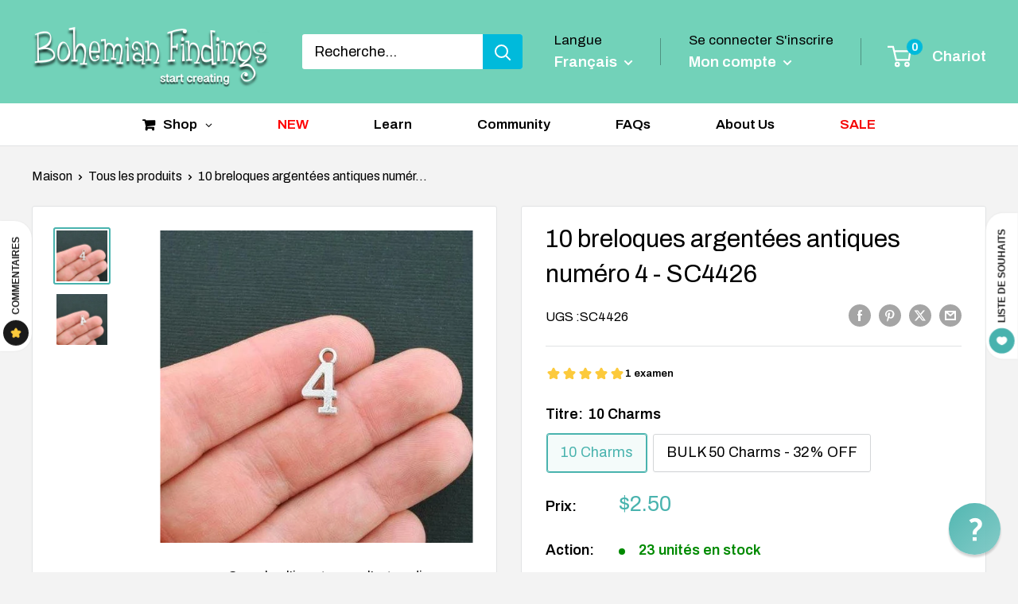

--- FILE ---
content_type: text/html; charset=utf-8
request_url: https://www.bohemianfindings.com/fr/products/10-number-4-charms-antique-silver-tone-number-four-charms-sc4426?option_values=2215061258437&section_id=template--18797096108229__main
body_size: 7306
content:
<div id="shopify-section-template--18797096108229__main" class="shopify-section"><section data-section-id="template--18797096108229__main" data-section-type="product" data-section-settings="{
  &quot;showShippingEstimator&quot;: false,
  &quot;galleryTransitionEffect&quot;: &quot;fade&quot;,
  &quot;enableImageZoom&quot;: true,
  &quot;zoomEffect&quot;: &quot;outside&quot;,
  &quot;enableVideoLooping&quot;: false,
  &quot;productOptions&quot;: [&quot;Titre&quot;],
  &quot;infoOverflowScroll&quot;: true,
  &quot;isQuickView&quot;: false
}">
  <div class="container container--flush">
    <div class="page__sub-header">
      <nav aria-label="Miette de pain" class="breadcrumb">
        <ol class="breadcrumb__list" role="list">
          <li class="breadcrumb__item">
            <a class="breadcrumb__link link" href="/fr">Maison</a><svg focusable="false" class="icon icon--arrow-right " viewBox="0 0 8 12" role="presentation">
      <path stroke="currentColor" stroke-width="2" d="M2 2l4 4-4 4" fill="none" stroke-linecap="square"></path>
    </svg></li>

          <li class="breadcrumb__item"><a class="breadcrumb__link link" href="/fr/collections/all">Tous les produits</a><svg focusable="false" class="icon icon--arrow-right " viewBox="0 0 8 12" role="presentation">
      <path stroke="currentColor" stroke-width="2" d="M2 2l4 4-4 4" fill="none" stroke-linecap="square"></path>
    </svg></li>

          <li class="breadcrumb__item">
            <span class="breadcrumb__link" aria-current="page">10 breloques argentées antiques numér...</span>
          </li>
        </ol>
      </nav></div><product-rerender id="product-info-3581214457940-template--18797096108229__main" observe-form="product-form-main-3581214457940-template--18797096108229__main" allow-partial-rerender>
      <div class="product-block-list product-block-list--small">
        <div class="product-block-list__wrapper"><div class="product-block-list__item product-block-list__item--gallery">
              <div class="card">
    <div class="card__section card__section--tight">
      <div class="product-gallery product-gallery--with-thumbnails"><div class="product-gallery__carousel-wrapper">
          <div class="product-gallery__carousel product-gallery__carousel--zoomable" data-media-count="2" data-initial-media-id="1954515877972"><div class="product-gallery__carousel-item is-selected " tabindex="-1" data-media-id="1954515877972" data-media-type="image"  ><div class="product-gallery__size-limiter" style="max-width: 519px"><div class="aspect-ratio" style="padding-bottom: 100.0%"><img src="//www.bohemianfindings.com/cdn/shop/products/10-Number-4-Antique-Silver-Tone-Charms-SC4426.jpg?v=1758122632&amp;width=519" alt="10 breloques argentées antiques numéro 4 - SC4426" srcset="//www.bohemianfindings.com/cdn/shop/products/10-Number-4-Antique-Silver-Tone-Charms-SC4426.jpg?v=1758122632&amp;width=400 400w, //www.bohemianfindings.com/cdn/shop/products/10-Number-4-Antique-Silver-Tone-Charms-SC4426.jpg?v=1758122632&amp;width=500 500w" width="519" height="519" loading="lazy" class="product-gallery__image" data-zoom="//www.bohemianfindings.com/cdn/shop/products/10-Number-4-Antique-Silver-Tone-Charms-SC4426.jpg?v=1758122632&amp;width=1800" data-zoom-width="519"></div>
                    </div></div><div class="product-gallery__carousel-item  " tabindex="-1" data-media-id="1954515910740" data-media-type="image"  ><div class="product-gallery__size-limiter" style="max-width: 576px"><div class="aspect-ratio" style="padding-bottom: 100.0%"><img src="//www.bohemianfindings.com/cdn/shop/products/10-Number-4-Antique-Silver-Tone-Charms-SC4426-2.jpg?v=1758122634&amp;width=576" alt="10 breloques argentées antiques numéro 4 - SC4426" srcset="//www.bohemianfindings.com/cdn/shop/products/10-Number-4-Antique-Silver-Tone-Charms-SC4426-2.jpg?v=1758122634&amp;width=400 400w, //www.bohemianfindings.com/cdn/shop/products/10-Number-4-Antique-Silver-Tone-Charms-SC4426-2.jpg?v=1758122634&amp;width=500 500w" width="576" height="576" loading="lazy" class="product-gallery__image" data-zoom="//www.bohemianfindings.com/cdn/shop/products/10-Number-4-Antique-Silver-Tone-Charms-SC4426-2.jpg?v=1758122634&amp;width=1800" data-zoom-width="576"></div>
                    </div></div></div><span class="product-gallery__zoom-notice">
              <svg focusable="false" class="icon icon--zoom " viewBox="0 0 10 10" role="presentation">
      <path d="M7.58801492 6.8808396L9.999992 9.292784l-.70716.707208-2.41193007-2.41199543C6.15725808 8.15916409 5.24343297 8.50004 4.25 8.50004c-2.347188 0-4.249968-1.902876-4.249968-4.2501C.000032 1.902704 1.902812.000128 4.25.000128c2.347176 0 4.249956 1.902576 4.249956 4.249812 0 .99341752-.34083418 1.90724151-.91194108 2.6308996zM4.25.999992C2.455064.999992.999992 2.454944.999992 4.24994c0 1.794984 1.455072 3.249936 3.250008 3.249936 1.794924 0 3.249996-1.454952 3.249996-3.249936C7.499996 2.454944 6.044924.999992 4.25.999992z" fill="currentColor" fill-rule="evenodd"></path>
    </svg>
              <span class="hidden-pocket">Survolez l&#39;image pour l&#39;agrandir</span>
              <span class="hidden-lap-and-up">Cliquez sur l&#39;image pour agrandir</span>
            </span></div><div class="scroller">
            <div class="scroller__inner">
              <div class="product-gallery__thumbnail-list"><a href="//www.bohemianfindings.com/cdn/shop/products/10-Number-4-Antique-Silver-Tone-Charms-SC4426_1024x.jpg?v=1758122632" rel="noopener" class="product-gallery__thumbnail is-nav-selected " data-media-id="1954515877972" ><img src="//www.bohemianfindings.com/cdn/shop/products/10-Number-4-Antique-Silver-Tone-Charms-SC4426.jpg?v=1758122632&amp;width=519" alt="10 breloques argentées antiques numéro 4 - SC4426" srcset="//www.bohemianfindings.com/cdn/shop/products/10-Number-4-Antique-Silver-Tone-Charms-SC4426.jpg?v=1758122632&amp;width=130 130w, //www.bohemianfindings.com/cdn/shop/products/10-Number-4-Antique-Silver-Tone-Charms-SC4426.jpg?v=1758122632&amp;width=260 260w, //www.bohemianfindings.com/cdn/shop/products/10-Number-4-Antique-Silver-Tone-Charms-SC4426.jpg?v=1758122632&amp;width=390 390w" width="519" height="519" loading="lazy" sizes="130px"></a><a href="//www.bohemianfindings.com/cdn/shop/products/10-Number-4-Antique-Silver-Tone-Charms-SC4426-2_1024x.jpg?v=1758122634" rel="noopener" class="product-gallery__thumbnail  " data-media-id="1954515910740" ><img src="//www.bohemianfindings.com/cdn/shop/products/10-Number-4-Antique-Silver-Tone-Charms-SC4426-2.jpg?v=1758122634&amp;width=576" alt="10 breloques argentées antiques numéro 4 - SC4426" srcset="//www.bohemianfindings.com/cdn/shop/products/10-Number-4-Antique-Silver-Tone-Charms-SC4426-2.jpg?v=1758122634&amp;width=130 130w, //www.bohemianfindings.com/cdn/shop/products/10-Number-4-Antique-Silver-Tone-Charms-SC4426-2.jpg?v=1758122634&amp;width=260 260w, //www.bohemianfindings.com/cdn/shop/products/10-Number-4-Antique-Silver-Tone-Charms-SC4426-2.jpg?v=1758122634&amp;width=390 390w" width="576" height="576" loading="lazy" sizes="130px"></a></div>
            </div>
          </div><div class="pswp" tabindex="-1" role="dialog" aria-hidden="true">
            <div class="pswp__bg"></div>
            <div class="pswp__scroll-wrap">
              <div class="pswp__container">
                <div class="pswp__item"></div>
                <div class="pswp__item"></div>
                <div class="pswp__item"></div>
              </div>

              <div class="pswp__ui">
                <button class="pswp__button pswp__button--close" aria-label="Fermer">
                  <svg focusable="false" class="icon icon--close-2 " viewBox="0 0 12 12" role="presentation">
      <path fill-rule="evenodd" clip-rule="evenodd" d="M7.414 6l4.243 4.243-1.414 1.414L6 7.414l-4.243 4.243-1.414-1.414L4.586 6 .343 1.757 1.757.343 6 4.586 10.243.343l1.414 1.414L7.414 6z" fill="currentColor"></path>
    </svg>
                </button>

                <div class="pswp__prev-next">
                  <button class="pswp__button pswp__button--arrow--left" aria-label="Précédent">
                    <svg focusable="false" class="icon icon--arrow-left " viewBox="0 0 8 12" role="presentation">
      <path stroke="currentColor" stroke-width="2" d="M6 10L2 6l4-4" fill="none" stroke-linecap="square"></path>
    </svg>
                  </button>

                  <button class="pswp__button pswp__button--arrow--right" aria-label="Suivant">
                    <svg focusable="false" class="icon icon--arrow-right " viewBox="0 0 8 12" role="presentation">
      <path stroke="currentColor" stroke-width="2" d="M2 2l4 4-4 4" fill="none" stroke-linecap="square"></path>
    </svg>
                  </button>
                </div>

                <div class="pswp__pagination">
                  <span class="pswp__pagination-current"></span> / <span class="pswp__pagination-count"></span>
                </div>
              </div>
            </div>
          </div></div>
    </div>
  </div>
            </div><div class="product-block-list__item product-block-list__item--info"><div class="card card--collapsed card--sticky"><div id="product-zoom-template--18797096108229__main" class="product__zoom-wrapper"></div><div class="card__section">
    <product-form><form method="post" action="/fr/cart/add" id="product-form-main-3581214457940-template--18797096108229__main" accept-charset="UTF-8" class="product-form" enctype="multipart/form-data"><input type="hidden" name="form_type" value="product" /><input type="hidden" name="utf8" value="✓" /><div class="product-info__block-item product-info__block-item--product-meta" data-block-id="product_meta" data-block-type="product-meta" ><div class="product-meta"><h1 class="product-meta__title heading h1">10 breloques argentées antiques numéro 4 - SC4426</h1><div class="product-meta__label-list"><span class="product-label product-label--on-sale" style="display: none">Enregistrer 0</span></div><div class="product-meta__reference"><span class="product-meta__sku" >UGS :<span class="product-meta__sku-number">SC4426B</span>
        </span></div><div class="product-meta__share-buttons hidden-phone">
      <ul class="social-media__item-list list--unstyled" role="list">
      <li class="social-media__item social-media__item--facebook">
        <a href="https://www.facebook.com/sharer.php?u=https://www.bohemianfindings.com/fr/products/10-number-4-charms-antique-silver-tone-number-four-charms-sc4426" target="_blank" rel="noopener" aria-label="Partager sur Facebook"><svg focusable="false" class="icon icon--facebook " viewBox="0 0 30 30">
      <path d="M15 30C6.71572875 30 0 23.2842712 0 15 0 6.71572875 6.71572875 0 15 0c8.2842712 0 15 6.71572875 15 15 0 8.2842712-6.7157288 15-15 15zm3.2142857-17.1429611h-2.1428678v-2.1425646c0-.5852979.8203285-1.07160109 1.0714928-1.07160109h1.071375v-2.1428925h-2.1428678c-2.3564786 0-3.2142536 1.98610393-3.2142536 3.21449359v2.1425646h-1.0714822l.0032143 2.1528011 1.0682679-.0099086v7.499969h3.2142536v-7.499969h2.1428678v-2.1428925z" fill="currentColor" fill-rule="evenodd"></path>
    </svg></a>
      </li>

      <li class="social-media__item social-media__item--pinterest">
        <a href="https://pinterest.com/pin/create/button/?url=https://www.bohemianfindings.com/fr/products/10-number-4-charms-antique-silver-tone-number-four-charms-sc4426&media=https://www.bohemianfindings.com/cdn/shop/products/10-Number-4-Antique-Silver-Tone-Charms-SC4426_1024x.jpg?v=1758122632&description=Num%C3%A9ro%20quatre%20charmes%20de%20ton%20argent%20antique,%20dans%20un%20m%C3%A9tal%20en%20alliage%20de%20zinc.%20Parfait..." target="_blank" rel="noopener" aria-label="Épingler sur Pinterest"><svg focusable="false" class="icon icon--pinterest " role="presentation" viewBox="0 0 30 30">
      <path d="M15 30C6.71572875 30 0 23.2842712 0 15 0 6.71572875 6.71572875 0 15 0c8.2842712 0 15 6.71572875 15 15 0 8.2842712-6.7157288 15-15 15zm-.4492946-22.49876954c-.3287968.04238918-.6577148.08477836-.9865116.12714793-.619603.15784625-1.2950238.30765013-1.7959124.60980792-1.3367356.80672832-2.26284291 1.74754848-2.88355361 3.27881599-.1001431.247352-.10374313.4870343-.17702448.7625149-.47574032 1.7840923.36779138 3.6310327 1.39120339 4.2696951.1968419.1231267.6448551.3405257.8093833.0511377.0909873-.1603963.0706852-.3734014.1265202-.5593764.036883-.1231267.1532436-.3547666.1263818-.508219-.0455542-.260514-.316041-.4256572-.4299438-.635367-.230748-.4253041-.2421365-.8027267-.3541701-1.3723228.0084116-.0763633.0168405-.1527266.0253733-.2290899.0340445-.6372108.1384107-1.0968422.3287968-1.5502554.5593198-1.3317775 1.4578212-2.07273488 2.9088231-2.5163011.324591-.09899963 1.2400541-.25867013 1.7200175-.1523539.2867042.05078464.5734084.10156927.8600087.1523539 1.0390064.33760307 1.7953931.9602003 2.2007079 1.9316992.252902.6061594.3275507 1.7651044.1517724 2.5415071-.0833199.3679287-.0705641.6832289-.1770418 1.0168107-.3936666 1.2334841-.9709174 2.3763639-2.2765854 2.6942337-.8613761.2093567-1.5070793-.3321303-1.7200175-.8896824-.0589159-.1545509-.1598205-.4285603-.1011297-.6865243.2277711-1.0010987.5562045-1.8969797.8093661-2.8969995.24115-.9528838-.2166421-1.7048063-.9358863-1.8809146-.8949186-.2192233-1.585328.6350139-1.8211644 1.1943903-.1872881.4442919-.3005678 1.2641823-.1517724 1.8557085.0471811.1874265.2666617.689447.2276672.8640842-.1728187.7731269-.3685356 1.6039823-.5818373 2.3635745-.2219729.7906632-.3415527 1.5999416-.5564641 2.3639276-.098793.3507651-.0955738.7263439-.1770244 1.092821v.5337977c-.0739045.3379758-.0194367.9375444.0505042 1.2703809.0449484.2137505-.0261175.4786388.0758948.6357396.0020943.1140055.0159752.1388388.0506254.2031582.3168026-.0095136.7526829-.8673992.9106342-1.118027.3008274-.477913.5797431-.990879.8093833-1.5506281.2069844-.5042174.2391769-1.0621226.4046917-1.60104.1195798-.3894861.2889369-.843272.328918-1.2707535h.0252521c.065614.2342095.3033024.403727.4805692.5334446.5563429.4077482 1.5137774.7873678 2.5547742.5337977 1.1769151-.2868184 2.1141687-.8571599 2.7317812-1.702982.4549537-.6225776.7983583-1.3445472 1.0624066-2.1600633.1297394-.4011574.156982-.8454494.2529193-1.2711066.2405269-1.0661438-.0797199-2.3511383-.3794396-3.0497261-.9078995-2.11694836-2.8374975-3.32410832-5.918897-3.27881604z" fill="currentColor" fill-rule="evenodd"></path>
    </svg></a>
      </li>

      <li class="social-media__item social-media__item--twitter">
        <a href="https://twitter.com/intent/tweet?text=10%20breloques%20argent%C3%A9es%20antiques%20num%C3%A9ro%204%20-%20SC4426&url=https://www.bohemianfindings.com/fr/products/10-number-4-charms-antique-silver-tone-number-four-charms-sc4426" target="_blank" rel="noopener" aria-label="Tweeter sur Twitter"><svg focusable="false" fill="none" class="icon icon--twitter " role="presentation" viewBox="0 0 30 30">
      <path fill-rule="evenodd" clip-rule="evenodd" d="M30 15c0 8.284-6.716 15-15 15-8.284 0-15-6.716-15-15C0 6.716 6.716 0 15 0c8.284 0 15 6.716 15 15Zm-8.427-7h-2.375l-3.914 4.473L11.901 8H7l5.856 7.657L7.306 22h2.376l4.284-4.894L17.709 22h4.78l-6.105-8.07L21.573 8ZM19.68 20.578h-1.316L9.774 9.347h1.412l8.494 11.231Z" fill="currentColor"/>
    </svg></a>
      </li>

      <li class="social-media__item">
        <a href="mailto:?&subject=10 breloques argentées antiques numéro 4 - SC4426&body=https://www.bohemianfindings.com/fr/products/10-number-4-charms-antique-silver-tone-number-four-charms-sc4426" aria-label="Partager par email"><svg focusable="false" class="icon icon--email " role="presentation" viewBox="0 0 28 28">
      <path d="M14 28C6.2680135 28 0 21.7319865 0 14S6.2680135 0 14 0s14 6.2680135 14 14-6.2680135 14-14 14zm-3.2379501-18h6.4759002L14 12.6982917 10.7620499 10zM19 11.1350416V18H9v-6.8649584l5 4.1666667 5-4.1666667zM21 8H7v12h14V8z"></path>
    </svg></a>
      </li>
    </ul>
    </div></div>

<hr class="card__separator"></div><div class="product-info__block-item product-info__block-item--@app" data-block-id="ATi9oeEFWbEtaQmwza__growave_loyalty_wishlist_block_product_review_avg_profile_kBGqMV-1" data-block-type="@app" ><div id="shopify-block-ATi9oeEFWbEtaQmwza__growave_loyalty_wishlist_block_product_review_avg_profile_kBGqMV" class="shopify-block shopify-app-block gw-full-width">
    <div
        class="gw-rv-star-rating-widget-placeholder"
        data-gw-product-id="3581214457940"
        data-gw-element-to-scroll-id=""
        data-gw-element-to-click-id=""
        style="display: block"
    ></div>

    

    



</div></div><div class="product-info__block-item product-info__block-item--text" data-block-id="text_rBtT6d" data-block-type="text" ><div class="product-meta__text rte"><p>  </p></div></div><div class="product-info__block-item product-info__block-item--@app" data-block-id="ARmM1OVVMU0VBYkJnc__4f2556b6-c84c-4c63-bf95-f600bcea7446-1" data-block-type="@app" ><div id="shopify-block-ARmM1OVVMU0VBYkJnc__4f2556b6-c84c-4c63-bf95-f600bcea7446" class="shopify-block shopify-app-block">
<div data-live-options="3581214457940" ></div>


</div></div><div class="product-info__block-item product-info__block-item--variant-selector" data-block-id="variant_selector" data-block-type="variant-selector" ><variant-picker handle="10-number-4-charms-antique-silver-tone-number-four-charms-sc4426" section-id="template--18797096108229__main" form-id="product-form-main-3581214457940-template--18797096108229__main" update-url  class="product-form__variants" ><script data-variant type="application/json">{"id":43465452683461,"title":"BULK 50 Charms - 32% OFF","option1":"BULK 50 Charms - 32% OFF","option2":null,"option3":null,"sku":"SC4426B","requires_shipping":true,"taxable":true,"featured_image":null,"available":true,"name":"10 breloques argentées antiques numéro 4 - SC4426 - BULK 50 Charms - 32% OFF","public_title":"BULK 50 Charms - 32% OFF","options":["BULK 50 Charms - 32% OFF"],"price":850,"weight":110,"compare_at_price":null,"inventory_management":"shopify","barcode":null,"requires_selling_plan":false,"selling_plan_allocations":[]}</script><div class="product-form__option"><span class="product-form__option-name text--strong">Titre: <span class="product-form__selected-value">BULK 50 Charms - 32% OFF</span></span>

            <div class="block-swatch-list"><div class="block-swatch "><input class="block-swatch__radio product-form__single-selector" type="radio" name="option1" id="product-form-main-3581214457940-template--18797096108229__main-option1-1" value="2215061225669" form="product-form-main-3581214457940-template--18797096108229__main"  data-option-position="1">
                    <label class="block-swatch__item" for="product-form-main-3581214457940-template--18797096108229__main-option1-1" title="10 Charms">
                      <span class="block-swatch__item-text">10 Charms</span>
                    </label></div><div class="block-swatch "><input class="block-swatch__radio product-form__single-selector" type="radio" name="option1" id="product-form-main-3581214457940-template--18797096108229__main-option1-2" value="2215061258437" form="product-form-main-3581214457940-template--18797096108229__main" checked data-option-position="1">
                    <label class="block-swatch__item" for="product-form-main-3581214457940-template--18797096108229__main-option1-2" title="BULK 50 Charms - 32% OFF">
                      <span class="block-swatch__item-text">BULK 50 Charms - 32% OFF</span>
                    </label></div></div></div><div class="no-js product-form__option">
      <label class="product-form__option-name text--strong" for="product-select-3581214457940">Une variante</label>

      <div class="select-wrapper select-wrapper--primary">
        <select id="product-select-3581214457940" name="id"><option   value="28303290269780" data-sku="SC4426">10 Charms - <span class=transcy-money>$2.50</span></option><option selected="selected"  value="43465452683461" data-sku="SC4426B">BULK 50 Charms - 32% OFF - <span class=transcy-money>$8.50</span></option></select>
      </div>
    </div>
  </variant-picker><div class="product-form__info-list">
  <div class="product-form__info-item">
    <span class="product-form__info-title text--strong">Prix:</span>

    <div class="product-form__info-content" role="region" aria-live="polite">
      <div class="price-list"><span class="price">
            <span class="visually-hidden">Prix ​​de vente</span><span class=transcy-money>$8.50</span></span></div>

      <div class="product-form__price-info" style="display: none">
        <div class="unit-price-measurement">
          <span class="unit-price-measurement__price"></span>
          <span class="unit-price-measurement__separator">/ </span>

          <span class="unit-price-measurement__reference-value"></span>

          <span class="unit-price-measurement__reference-unit"></span>
        </div>
      </div></div>
  </div><div class="product-form__info-item">
      <span class="product-form__info-title text--strong">Action:</span>

      <div class="product-form__info-content"><span class="product-form__inventory inventory inventory--high">4 unités en stock</span><progress-bar class="inventory-bar" data-variant-inventory="4" data-stock-countdown-max="50.0">
          <span class="inventory-bar__progress" style="width: 100%"></span>
        </progress-bar>
      </div>
    </div><div class="product-form__info-item product-form__info-item--quantity">
        <label for="template--18797096108229__main-3581214457940-quantity" class="product-form__info-title text--strong">Quantité:</label>

        <div class="product-form__info-content"><div class="product-form__quantity-with-rules">
            <quantity-picker class="quantity-selector quantity-selector--product">
              <button type="button" class="quantity-selector__button" data-action="decrease-picker-quantity" aria-label="Diminuer la quantité de 1" title="Diminuer la quantité de 1"><svg focusable="false" class="icon icon--minus " viewBox="0 0 10 2" role="presentation">
      <path d="M10 0v2H0V0z" fill="currentColor"></path>
    </svg></button>
              <input id="template--18797096108229__main-3581214457940-quantity" type="number" name="quantity" aria-label="Quantité" class="quantity-selector__value" inputmode="numeric" value="1" step="1" min="1" >
              <button type="button" class="quantity-selector__button" data-action="increase-picker-quantity" aria-label="Augmenter la quantité de 1" title="Augmenter la quantité de 1"><svg focusable="false" class="icon icon--plus " viewBox="0 0 10 10" role="presentation">
      <path d="M6 4h4v2H6v4H4V6H0V4h4V0h2v4z" fill="currentColor" fill-rule="evenodd"></path>
    </svg></button>
            </quantity-picker></div>
        </div>
      </div></div>
</div><div class="product-info__block-item product-info__block-item--buy-buttons" data-block-id="buy_buttons" data-block-type="buy-buttons" ><div class="product-form__buy-buttons" ><div class="product-form__payment-container"><button type="submit" class="product-form__add-button button button--primary" data-action="add-to-cart">Ajouter au panier</button><div class="gw-wl-add-to-wishlist-placeholder" data-gw-product-id="3581214457940" data-gw-variant-id="28303290269780" style="display: block"></div></div>
</div>
</div><div class="product-info__block-item product-info__block-item--description" data-block-id="description" data-block-type="description" ></div><div class="product-meta__share-buttons hidden-tablet-and-up">
            <span class="text--strong">Partagez ce produit</span><ul class="social-media__item-list list--unstyled" role="list">
              <li class="social-media__item social-media__item--facebook">
                <a href="https://www.facebook.com/sharer.php?u=https://www.bohemianfindings.com/fr/products/10-number-4-charms-antique-silver-tone-number-four-charms-sc4426" target="_blank" rel="noopener" aria-label="Partager sur Facebook"><svg focusable="false" class="icon icon--facebook " viewBox="0 0 30 30">
      <path d="M15 30C6.71572875 30 0 23.2842712 0 15 0 6.71572875 6.71572875 0 15 0c8.2842712 0 15 6.71572875 15 15 0 8.2842712-6.7157288 15-15 15zm3.2142857-17.1429611h-2.1428678v-2.1425646c0-.5852979.8203285-1.07160109 1.0714928-1.07160109h1.071375v-2.1428925h-2.1428678c-2.3564786 0-3.2142536 1.98610393-3.2142536 3.21449359v2.1425646h-1.0714822l.0032143 2.1528011 1.0682679-.0099086v7.499969h3.2142536v-7.499969h2.1428678v-2.1428925z" fill="currentColor" fill-rule="evenodd"></path>
    </svg></a>
              </li>

              <li class="social-media__item social-media__item--pinterest">
                <a href="https://pinterest.com/pin/create/button/?url=https://www.bohemianfindings.com/fr/products/10-number-4-charms-antique-silver-tone-number-four-charms-sc4426&media=https://www.bohemianfindings.com/cdn/shop/products/10-Number-4-Antique-Silver-Tone-Charms-SC4426_1024x.jpg?v=1758122632&description=Num%C3%A9ro%20quatre%20charmes%20de%20ton%20argent%20antique,%20dans%20un%20m%C3%A9tal%20en%20alliage%20de%20zinc.%20Parfait..." target="_blank" rel="noopener" aria-label="Épingler sur Pinterest"><svg focusable="false" class="icon icon--pinterest " role="presentation" viewBox="0 0 30 30">
      <path d="M15 30C6.71572875 30 0 23.2842712 0 15 0 6.71572875 6.71572875 0 15 0c8.2842712 0 15 6.71572875 15 15 0 8.2842712-6.7157288 15-15 15zm-.4492946-22.49876954c-.3287968.04238918-.6577148.08477836-.9865116.12714793-.619603.15784625-1.2950238.30765013-1.7959124.60980792-1.3367356.80672832-2.26284291 1.74754848-2.88355361 3.27881599-.1001431.247352-.10374313.4870343-.17702448.7625149-.47574032 1.7840923.36779138 3.6310327 1.39120339 4.2696951.1968419.1231267.6448551.3405257.8093833.0511377.0909873-.1603963.0706852-.3734014.1265202-.5593764.036883-.1231267.1532436-.3547666.1263818-.508219-.0455542-.260514-.316041-.4256572-.4299438-.635367-.230748-.4253041-.2421365-.8027267-.3541701-1.3723228.0084116-.0763633.0168405-.1527266.0253733-.2290899.0340445-.6372108.1384107-1.0968422.3287968-1.5502554.5593198-1.3317775 1.4578212-2.07273488 2.9088231-2.5163011.324591-.09899963 1.2400541-.25867013 1.7200175-.1523539.2867042.05078464.5734084.10156927.8600087.1523539 1.0390064.33760307 1.7953931.9602003 2.2007079 1.9316992.252902.6061594.3275507 1.7651044.1517724 2.5415071-.0833199.3679287-.0705641.6832289-.1770418 1.0168107-.3936666 1.2334841-.9709174 2.3763639-2.2765854 2.6942337-.8613761.2093567-1.5070793-.3321303-1.7200175-.8896824-.0589159-.1545509-.1598205-.4285603-.1011297-.6865243.2277711-1.0010987.5562045-1.8969797.8093661-2.8969995.24115-.9528838-.2166421-1.7048063-.9358863-1.8809146-.8949186-.2192233-1.585328.6350139-1.8211644 1.1943903-.1872881.4442919-.3005678 1.2641823-.1517724 1.8557085.0471811.1874265.2666617.689447.2276672.8640842-.1728187.7731269-.3685356 1.6039823-.5818373 2.3635745-.2219729.7906632-.3415527 1.5999416-.5564641 2.3639276-.098793.3507651-.0955738.7263439-.1770244 1.092821v.5337977c-.0739045.3379758-.0194367.9375444.0505042 1.2703809.0449484.2137505-.0261175.4786388.0758948.6357396.0020943.1140055.0159752.1388388.0506254.2031582.3168026-.0095136.7526829-.8673992.9106342-1.118027.3008274-.477913.5797431-.990879.8093833-1.5506281.2069844-.5042174.2391769-1.0621226.4046917-1.60104.1195798-.3894861.2889369-.843272.328918-1.2707535h.0252521c.065614.2342095.3033024.403727.4805692.5334446.5563429.4077482 1.5137774.7873678 2.5547742.5337977 1.1769151-.2868184 2.1141687-.8571599 2.7317812-1.702982.4549537-.6225776.7983583-1.3445472 1.0624066-2.1600633.1297394-.4011574.156982-.8454494.2529193-1.2711066.2405269-1.0661438-.0797199-2.3511383-.3794396-3.0497261-.9078995-2.11694836-2.8374975-3.32410832-5.918897-3.27881604z" fill="currentColor" fill-rule="evenodd"></path>
    </svg></a>
              </li>

              <li class="social-media__item social-media__item--twitter">
                <a href="https://twitter.com/intent/tweet?text=10%20breloques%20argent%C3%A9es%20antiques%20num%C3%A9ro%204%20-%20SC4426&url=https://www.bohemianfindings.com/fr/products/10-number-4-charms-antique-silver-tone-number-four-charms-sc4426" target="_blank" rel="noopener" aria-label="Tweeter sur Twitter"><svg focusable="false" fill="none" class="icon icon--twitter " role="presentation" viewBox="0 0 30 30">
      <path fill-rule="evenodd" clip-rule="evenodd" d="M30 15c0 8.284-6.716 15-15 15-8.284 0-15-6.716-15-15C0 6.716 6.716 0 15 0c8.284 0 15 6.716 15 15Zm-8.427-7h-2.375l-3.914 4.473L11.901 8H7l5.856 7.657L7.306 22h2.376l4.284-4.894L17.709 22h4.78l-6.105-8.07L21.573 8ZM19.68 20.578h-1.316L9.774 9.347h1.412l8.494 11.231Z" fill="currentColor"/>
    </svg></a>
              </li>

              <li class="social-media__item">
                <a href="mailto:?&subject=10 breloques argentées antiques numéro 4 - SC4426&body=https://www.bohemianfindings.com/fr/products/10-number-4-charms-antique-silver-tone-number-four-charms-sc4426" aria-label="Partager par email"><svg focusable="false" class="icon icon--email " role="presentation" viewBox="0 0 28 28">
      <path d="M14 28C6.2680135 28 0 21.7319865 0 14S6.2680135 0 14 0s14 6.2680135 14 14-6.2680135 14-14 14zm-3.2379501-18h6.4759002L14 12.6982917 10.7620499 10zM19 11.1350416V18H9v-6.8649584l5 4.1666667 5-4.1666667zM21 8H7v12h14V8z"></path>
    </svg></a>
              </li>
            </ul>
          </div><input type="hidden" name="product-id" value="3581214457940" /><input type="hidden" name="section-id" value="template--18797096108229__main" /></form></product-form>
  </div>
</div></div><div class="product-block-list__item product-block-list__item--description" >
                    <div class="card"><div class="card__header">
                          <h2 class="card__title heading h3">Description</h2>
                        </div>

                        <div class="card__section " >
                          <div class="rte text--pull">
                            <meta charset="utf-8">

<p><span style="font-weight: 400;">Numéro quatre charmes de ton argent antique, dans un métal en alliage de zinc. Parfait pour les bracelets, pendentifs, boucles d'oreilles, tirettes de fermeture éclair, signets et porte-clés !</span></p>

<p><span style="font-weight: 400;">Dimensions : 15 mm x 7 mm</span></p>

<p><span style="font-weight: 400;">Taille du trou : 2 mm</span></p>

<p><span style="font-weight: 400;">Vous recevrez 10 charmes.</span></p>

<p><span style="font-weight: 400;">Besoin de plus? Envoyez-nous simplement un message via le formulaire de contact, le chat instantané ou à mailto:</span> <span style="font-weight: 400;">info@bohemianfindings.com</span> <span style="font-weight: 400;">. Le prix de gros est disponible !</span></p>

 <p><span style="font-weight: 400;">Tous nos produits sont sans plomb et sans nickel. Comme ils contiennent de petites pièces, tous les articles sont destinés à la fabrication de bijoux/artisanat pour adultes uniquement, et ne sont pas destinés aux enfants de moins de 15 ans.</span></p>
                          </div></div></div>
                  </div></div>
      </div>
    </product-rerender>
  </div>
</section>
<template>
  <section data-section-id="template--18797096108229__main" data-section-type="product-quick-view" data-section-settings="{
  &quot;showShippingEstimator&quot;: false,
  &quot;galleryTransitionEffect&quot;: &quot;fade&quot;,
  &quot;enableImageZoom&quot;: true,
  &quot;zoomEffect&quot;: &quot;outside&quot;,
  &quot;enableVideoLooping&quot;: false,
  &quot;infoOverflowScroll&quot;: false,
  &quot;productOptions&quot;: [&quot;Titre&quot;],
  &quot;isQuickView&quot;: true
}">
    <product-rerender id="quick-buy-modal-content" observe-form="product-form-quick-buy-3581214457940-template--18797096108229__main" allow-partial-rerender>
      <div class="featured-product"><div class="card">
    <div class="card__section card__section--tight">
      <div class="product-gallery product-gallery--with-thumbnails"><div class="product-gallery__carousel-wrapper">
          <div class="product-gallery__carousel product-gallery__carousel--zoomable" data-media-count="2" data-initial-media-id="1954515877972"><div class="product-gallery__carousel-item is-selected " tabindex="-1" data-media-id="1954515877972" data-media-type="image"  ><div class="product-gallery__size-limiter" style="max-width: 519px"><div class="aspect-ratio" style="padding-bottom: 100.0%"><img src="//www.bohemianfindings.com/cdn/shop/products/10-Number-4-Antique-Silver-Tone-Charms-SC4426.jpg?v=1758122632&amp;width=519" alt="10 breloques argentées antiques numéro 4 - SC4426" srcset="//www.bohemianfindings.com/cdn/shop/products/10-Number-4-Antique-Silver-Tone-Charms-SC4426.jpg?v=1758122632&amp;width=400 400w, //www.bohemianfindings.com/cdn/shop/products/10-Number-4-Antique-Silver-Tone-Charms-SC4426.jpg?v=1758122632&amp;width=500 500w" width="519" height="519" loading="lazy" class="product-gallery__image" data-zoom="//www.bohemianfindings.com/cdn/shop/products/10-Number-4-Antique-Silver-Tone-Charms-SC4426.jpg?v=1758122632&amp;width=1800" data-zoom-width="519"></div>
                    </div></div><div class="product-gallery__carousel-item  " tabindex="-1" data-media-id="1954515910740" data-media-type="image"  ><div class="product-gallery__size-limiter" style="max-width: 576px"><div class="aspect-ratio" style="padding-bottom: 100.0%"><img src="//www.bohemianfindings.com/cdn/shop/products/10-Number-4-Antique-Silver-Tone-Charms-SC4426-2.jpg?v=1758122634&amp;width=576" alt="10 breloques argentées antiques numéro 4 - SC4426" srcset="//www.bohemianfindings.com/cdn/shop/products/10-Number-4-Antique-Silver-Tone-Charms-SC4426-2.jpg?v=1758122634&amp;width=400 400w, //www.bohemianfindings.com/cdn/shop/products/10-Number-4-Antique-Silver-Tone-Charms-SC4426-2.jpg?v=1758122634&amp;width=500 500w" width="576" height="576" loading="lazy" class="product-gallery__image" data-zoom="//www.bohemianfindings.com/cdn/shop/products/10-Number-4-Antique-Silver-Tone-Charms-SC4426-2.jpg?v=1758122634&amp;width=1800" data-zoom-width="576"></div>
                    </div></div></div><span class="product-gallery__zoom-notice">
              <svg focusable="false" class="icon icon--zoom " viewBox="0 0 10 10" role="presentation">
      <path d="M7.58801492 6.8808396L9.999992 9.292784l-.70716.707208-2.41193007-2.41199543C6.15725808 8.15916409 5.24343297 8.50004 4.25 8.50004c-2.347188 0-4.249968-1.902876-4.249968-4.2501C.000032 1.902704 1.902812.000128 4.25.000128c2.347176 0 4.249956 1.902576 4.249956 4.249812 0 .99341752-.34083418 1.90724151-.91194108 2.6308996zM4.25.999992C2.455064.999992.999992 2.454944.999992 4.24994c0 1.794984 1.455072 3.249936 3.250008 3.249936 1.794924 0 3.249996-1.454952 3.249996-3.249936C7.499996 2.454944 6.044924.999992 4.25.999992z" fill="currentColor" fill-rule="evenodd"></path>
    </svg>
              <span class="hidden-pocket">Survolez l&#39;image pour l&#39;agrandir</span>
              <span class="hidden-lap-and-up">Cliquez sur l&#39;image pour agrandir</span>
            </span></div><div class="scroller">
            <div class="scroller__inner">
              <div class="product-gallery__thumbnail-list"><a href="//www.bohemianfindings.com/cdn/shop/products/10-Number-4-Antique-Silver-Tone-Charms-SC4426_1024x.jpg?v=1758122632" rel="noopener" class="product-gallery__thumbnail is-nav-selected " data-media-id="1954515877972" ><img src="//www.bohemianfindings.com/cdn/shop/products/10-Number-4-Antique-Silver-Tone-Charms-SC4426.jpg?v=1758122632&amp;width=519" alt="10 breloques argentées antiques numéro 4 - SC4426" srcset="//www.bohemianfindings.com/cdn/shop/products/10-Number-4-Antique-Silver-Tone-Charms-SC4426.jpg?v=1758122632&amp;width=130 130w, //www.bohemianfindings.com/cdn/shop/products/10-Number-4-Antique-Silver-Tone-Charms-SC4426.jpg?v=1758122632&amp;width=260 260w, //www.bohemianfindings.com/cdn/shop/products/10-Number-4-Antique-Silver-Tone-Charms-SC4426.jpg?v=1758122632&amp;width=390 390w" width="519" height="519" loading="lazy" sizes="130px"></a><a href="//www.bohemianfindings.com/cdn/shop/products/10-Number-4-Antique-Silver-Tone-Charms-SC4426-2_1024x.jpg?v=1758122634" rel="noopener" class="product-gallery__thumbnail  " data-media-id="1954515910740" ><img src="//www.bohemianfindings.com/cdn/shop/products/10-Number-4-Antique-Silver-Tone-Charms-SC4426-2.jpg?v=1758122634&amp;width=576" alt="10 breloques argentées antiques numéro 4 - SC4426" srcset="//www.bohemianfindings.com/cdn/shop/products/10-Number-4-Antique-Silver-Tone-Charms-SC4426-2.jpg?v=1758122634&amp;width=130 130w, //www.bohemianfindings.com/cdn/shop/products/10-Number-4-Antique-Silver-Tone-Charms-SC4426-2.jpg?v=1758122634&amp;width=260 260w, //www.bohemianfindings.com/cdn/shop/products/10-Number-4-Antique-Silver-Tone-Charms-SC4426-2.jpg?v=1758122634&amp;width=390 390w" width="576" height="576" loading="lazy" sizes="130px"></a></div>
            </div>
          </div><div class="pswp" tabindex="-1" role="dialog" aria-hidden="true">
            <div class="pswp__bg"></div>
            <div class="pswp__scroll-wrap">
              <div class="pswp__container">
                <div class="pswp__item"></div>
                <div class="pswp__item"></div>
                <div class="pswp__item"></div>
              </div>

              <div class="pswp__ui">
                <button class="pswp__button pswp__button--close" aria-label="Fermer">
                  <svg focusable="false" class="icon icon--close-2 " viewBox="0 0 12 12" role="presentation">
      <path fill-rule="evenodd" clip-rule="evenodd" d="M7.414 6l4.243 4.243-1.414 1.414L6 7.414l-4.243 4.243-1.414-1.414L4.586 6 .343 1.757 1.757.343 6 4.586 10.243.343l1.414 1.414L7.414 6z" fill="currentColor"></path>
    </svg>
                </button>

                <div class="pswp__prev-next">
                  <button class="pswp__button pswp__button--arrow--left" aria-label="Précédent">
                    <svg focusable="false" class="icon icon--arrow-left " viewBox="0 0 8 12" role="presentation">
      <path stroke="currentColor" stroke-width="2" d="M6 10L2 6l4-4" fill="none" stroke-linecap="square"></path>
    </svg>
                  </button>

                  <button class="pswp__button pswp__button--arrow--right" aria-label="Suivant">
                    <svg focusable="false" class="icon icon--arrow-right " viewBox="0 0 8 12" role="presentation">
      <path stroke="currentColor" stroke-width="2" d="M2 2l4 4-4 4" fill="none" stroke-linecap="square"></path>
    </svg>
                  </button>
                </div>

                <div class="pswp__pagination">
                  <span class="pswp__pagination-current"></span> / <span class="pswp__pagination-count"></span>
                </div>
              </div>
            </div>
          </div></div>
    </div>
  </div><div class="card card--collapsed card--sticky"><div id="product-zoom-template--18797096108229__main" class="product__zoom-wrapper"></div><div class="card__section">
    <product-form><form method="post" action="/fr/cart/add" id="product-form-quick-buy-3581214457940-template--18797096108229__main" accept-charset="UTF-8" class="product-form" enctype="multipart/form-data"><input type="hidden" name="form_type" value="product" /><input type="hidden" name="utf8" value="✓" /><div class="product-info__block-item product-info__block-item--product-meta" data-block-id="product_meta" data-block-type="product-meta" ><div class="product-meta"><h3 class="product-meta__title heading h2">
      <a href="/fr/products/10-number-4-charms-antique-silver-tone-number-four-charms-sc4426">10 breloques argentées antiques numéro 4 - SC4426</a>
    </h3><div class="product-meta__label-list"><span class="product-label product-label--on-sale" style="display: none">Enregistrer 0</span></div><div class="product-meta__reference"><span class="product-meta__sku" >UGS :<span class="product-meta__sku-number">SC4426B</span>
        </span></div><div class="product-meta__share-buttons hidden-phone">
      <ul class="social-media__item-list list--unstyled" role="list">
      <li class="social-media__item social-media__item--facebook">
        <a href="https://www.facebook.com/sharer.php?u=https://www.bohemianfindings.com/fr/products/10-number-4-charms-antique-silver-tone-number-four-charms-sc4426" target="_blank" rel="noopener" aria-label="Partager sur Facebook"><svg focusable="false" class="icon icon--facebook " viewBox="0 0 30 30">
      <path d="M15 30C6.71572875 30 0 23.2842712 0 15 0 6.71572875 6.71572875 0 15 0c8.2842712 0 15 6.71572875 15 15 0 8.2842712-6.7157288 15-15 15zm3.2142857-17.1429611h-2.1428678v-2.1425646c0-.5852979.8203285-1.07160109 1.0714928-1.07160109h1.071375v-2.1428925h-2.1428678c-2.3564786 0-3.2142536 1.98610393-3.2142536 3.21449359v2.1425646h-1.0714822l.0032143 2.1528011 1.0682679-.0099086v7.499969h3.2142536v-7.499969h2.1428678v-2.1428925z" fill="currentColor" fill-rule="evenodd"></path>
    </svg></a>
      </li>

      <li class="social-media__item social-media__item--pinterest">
        <a href="https://pinterest.com/pin/create/button/?url=https://www.bohemianfindings.com/fr/products/10-number-4-charms-antique-silver-tone-number-four-charms-sc4426&media=https://www.bohemianfindings.com/cdn/shop/products/10-Number-4-Antique-Silver-Tone-Charms-SC4426_1024x.jpg?v=1758122632&description=Num%C3%A9ro%20quatre%20charmes%20de%20ton%20argent%20antique,%20dans%20un%20m%C3%A9tal%20en%20alliage%20de%20zinc.%20Parfait..." target="_blank" rel="noopener" aria-label="Épingler sur Pinterest"><svg focusable="false" class="icon icon--pinterest " role="presentation" viewBox="0 0 30 30">
      <path d="M15 30C6.71572875 30 0 23.2842712 0 15 0 6.71572875 6.71572875 0 15 0c8.2842712 0 15 6.71572875 15 15 0 8.2842712-6.7157288 15-15 15zm-.4492946-22.49876954c-.3287968.04238918-.6577148.08477836-.9865116.12714793-.619603.15784625-1.2950238.30765013-1.7959124.60980792-1.3367356.80672832-2.26284291 1.74754848-2.88355361 3.27881599-.1001431.247352-.10374313.4870343-.17702448.7625149-.47574032 1.7840923.36779138 3.6310327 1.39120339 4.2696951.1968419.1231267.6448551.3405257.8093833.0511377.0909873-.1603963.0706852-.3734014.1265202-.5593764.036883-.1231267.1532436-.3547666.1263818-.508219-.0455542-.260514-.316041-.4256572-.4299438-.635367-.230748-.4253041-.2421365-.8027267-.3541701-1.3723228.0084116-.0763633.0168405-.1527266.0253733-.2290899.0340445-.6372108.1384107-1.0968422.3287968-1.5502554.5593198-1.3317775 1.4578212-2.07273488 2.9088231-2.5163011.324591-.09899963 1.2400541-.25867013 1.7200175-.1523539.2867042.05078464.5734084.10156927.8600087.1523539 1.0390064.33760307 1.7953931.9602003 2.2007079 1.9316992.252902.6061594.3275507 1.7651044.1517724 2.5415071-.0833199.3679287-.0705641.6832289-.1770418 1.0168107-.3936666 1.2334841-.9709174 2.3763639-2.2765854 2.6942337-.8613761.2093567-1.5070793-.3321303-1.7200175-.8896824-.0589159-.1545509-.1598205-.4285603-.1011297-.6865243.2277711-1.0010987.5562045-1.8969797.8093661-2.8969995.24115-.9528838-.2166421-1.7048063-.9358863-1.8809146-.8949186-.2192233-1.585328.6350139-1.8211644 1.1943903-.1872881.4442919-.3005678 1.2641823-.1517724 1.8557085.0471811.1874265.2666617.689447.2276672.8640842-.1728187.7731269-.3685356 1.6039823-.5818373 2.3635745-.2219729.7906632-.3415527 1.5999416-.5564641 2.3639276-.098793.3507651-.0955738.7263439-.1770244 1.092821v.5337977c-.0739045.3379758-.0194367.9375444.0505042 1.2703809.0449484.2137505-.0261175.4786388.0758948.6357396.0020943.1140055.0159752.1388388.0506254.2031582.3168026-.0095136.7526829-.8673992.9106342-1.118027.3008274-.477913.5797431-.990879.8093833-1.5506281.2069844-.5042174.2391769-1.0621226.4046917-1.60104.1195798-.3894861.2889369-.843272.328918-1.2707535h.0252521c.065614.2342095.3033024.403727.4805692.5334446.5563429.4077482 1.5137774.7873678 2.5547742.5337977 1.1769151-.2868184 2.1141687-.8571599 2.7317812-1.702982.4549537-.6225776.7983583-1.3445472 1.0624066-2.1600633.1297394-.4011574.156982-.8454494.2529193-1.2711066.2405269-1.0661438-.0797199-2.3511383-.3794396-3.0497261-.9078995-2.11694836-2.8374975-3.32410832-5.918897-3.27881604z" fill="currentColor" fill-rule="evenodd"></path>
    </svg></a>
      </li>

      <li class="social-media__item social-media__item--twitter">
        <a href="https://twitter.com/intent/tweet?text=10%20breloques%20argent%C3%A9es%20antiques%20num%C3%A9ro%204%20-%20SC4426&url=https://www.bohemianfindings.com/fr/products/10-number-4-charms-antique-silver-tone-number-four-charms-sc4426" target="_blank" rel="noopener" aria-label="Tweeter sur Twitter"><svg focusable="false" fill="none" class="icon icon--twitter " role="presentation" viewBox="0 0 30 30">
      <path fill-rule="evenodd" clip-rule="evenodd" d="M30 15c0 8.284-6.716 15-15 15-8.284 0-15-6.716-15-15C0 6.716 6.716 0 15 0c8.284 0 15 6.716 15 15Zm-8.427-7h-2.375l-3.914 4.473L11.901 8H7l5.856 7.657L7.306 22h2.376l4.284-4.894L17.709 22h4.78l-6.105-8.07L21.573 8ZM19.68 20.578h-1.316L9.774 9.347h1.412l8.494 11.231Z" fill="currentColor"/>
    </svg></a>
      </li>

      <li class="social-media__item">
        <a href="mailto:?&subject=10 breloques argentées antiques numéro 4 - SC4426&body=https://www.bohemianfindings.com/fr/products/10-number-4-charms-antique-silver-tone-number-four-charms-sc4426" aria-label="Partager par email"><svg focusable="false" class="icon icon--email " role="presentation" viewBox="0 0 28 28">
      <path d="M14 28C6.2680135 28 0 21.7319865 0 14S6.2680135 0 14 0s14 6.2680135 14 14-6.2680135 14-14 14zm-3.2379501-18h6.4759002L14 12.6982917 10.7620499 10zM19 11.1350416V18H9v-6.8649584l5 4.1666667 5-4.1666667zM21 8H7v12h14V8z"></path>
    </svg></a>
      </li>
    </ul>
    </div></div>

<hr class="card__separator"></div><div class="product-info__block-item product-info__block-item--@app" data-block-id="ATi9oeEFWbEtaQmwza__growave_loyalty_wishlist_block_product_review_avg_profile_kBGqMV-2" data-block-type="@app" ><div id="shopify-block-ATi9oeEFWbEtaQmwza__growave_loyalty_wishlist_block_product_review_avg_profile_kBGqMV-1" class="shopify-block shopify-app-block gw-full-width">
    <div
        class="gw-rv-star-rating-widget-placeholder"
        data-gw-product-id="3581214457940"
        data-gw-element-to-scroll-id=""
        data-gw-element-to-click-id=""
        style="display: block"
    ></div>

    

    



</div></div><div class="product-info__block-item product-info__block-item--text" data-block-id="text_rBtT6d" data-block-type="text" ><div class="product-meta__text rte"><p>  </p></div></div><div class="product-info__block-item product-info__block-item--@app" data-block-id="ARmM1OVVMU0VBYkJnc__4f2556b6-c84c-4c63-bf95-f600bcea7446-2" data-block-type="@app" ><div id="shopify-block-ARmM1OVVMU0VBYkJnc__4f2556b6-c84c-4c63-bf95-f600bcea7446-1" class="shopify-block shopify-app-block">
<div data-live-options="3581214457940" ></div>


</div></div><div class="product-info__block-item product-info__block-item--variant-selector" data-block-id="variant_selector" data-block-type="variant-selector" ><variant-picker handle="10-number-4-charms-antique-silver-tone-number-four-charms-sc4426" section-id="template--18797096108229__main" form-id="product-form-quick-buy-3581214457940-template--18797096108229__main"   class="product-form__variants" ><script data-variant type="application/json">{"id":43465452683461,"title":"BULK 50 Charms - 32% OFF","option1":"BULK 50 Charms - 32% OFF","option2":null,"option3":null,"sku":"SC4426B","requires_shipping":true,"taxable":true,"featured_image":null,"available":true,"name":"10 breloques argentées antiques numéro 4 - SC4426 - BULK 50 Charms - 32% OFF","public_title":"BULK 50 Charms - 32% OFF","options":["BULK 50 Charms - 32% OFF"],"price":850,"weight":110,"compare_at_price":null,"inventory_management":"shopify","barcode":null,"requires_selling_plan":false,"selling_plan_allocations":[]}</script><div class="product-form__option"><span class="product-form__option-name text--strong">Titre: <span class="product-form__selected-value">BULK 50 Charms - 32% OFF</span></span>

            <div class="block-swatch-list"><div class="block-swatch "><input class="block-swatch__radio product-form__single-selector" type="radio" name="option1" id="product-form-quick-buy-3581214457940-template--18797096108229__main-option1-1" value="2215061225669" form="product-form-quick-buy-3581214457940-template--18797096108229__main"  data-option-position="1">
                    <label class="block-swatch__item" for="product-form-quick-buy-3581214457940-template--18797096108229__main-option1-1" title="10 Charms">
                      <span class="block-swatch__item-text">10 Charms</span>
                    </label></div><div class="block-swatch "><input class="block-swatch__radio product-form__single-selector" type="radio" name="option1" id="product-form-quick-buy-3581214457940-template--18797096108229__main-option1-2" value="2215061258437" form="product-form-quick-buy-3581214457940-template--18797096108229__main" checked data-option-position="1">
                    <label class="block-swatch__item" for="product-form-quick-buy-3581214457940-template--18797096108229__main-option1-2" title="BULK 50 Charms - 32% OFF">
                      <span class="block-swatch__item-text">BULK 50 Charms - 32% OFF</span>
                    </label></div></div></div><div class="no-js product-form__option">
      <label class="product-form__option-name text--strong" for="product-select-3581214457940">Une variante</label>

      <div class="select-wrapper select-wrapper--primary">
        <select id="product-select-3581214457940" name="id"><option   value="28303290269780" data-sku="SC4426">10 Charms - <span class=transcy-money>$2.50</span></option><option selected="selected"  value="43465452683461" data-sku="SC4426B">BULK 50 Charms - 32% OFF - <span class=transcy-money>$8.50</span></option></select>
      </div>
    </div>
  </variant-picker><div class="product-form__info-list">
  <div class="product-form__info-item">
    <span class="product-form__info-title text--strong">Prix:</span>

    <div class="product-form__info-content" role="region" aria-live="polite">
      <div class="price-list"><span class="price">
            <span class="visually-hidden">Prix ​​de vente</span><span class=transcy-money>$8.50</span></span></div>

      <div class="product-form__price-info" style="display: none">
        <div class="unit-price-measurement">
          <span class="unit-price-measurement__price"></span>
          <span class="unit-price-measurement__separator">/ </span>

          <span class="unit-price-measurement__reference-value"></span>

          <span class="unit-price-measurement__reference-unit"></span>
        </div>
      </div></div>
  </div><div class="product-form__info-item">
      <span class="product-form__info-title text--strong">Action:</span>

      <div class="product-form__info-content"><span class="product-form__inventory inventory inventory--high">4 unités en stock</span><progress-bar class="inventory-bar" data-variant-inventory="4" data-stock-countdown-max="50.0">
          <span class="inventory-bar__progress" style="width: 100%"></span>
        </progress-bar>
      </div>
    </div><div class="product-form__info-item product-form__info-item--quantity">
        <label for="template--18797096108229__main-3581214457940-quantity" class="product-form__info-title text--strong">Quantité:</label>

        <div class="product-form__info-content"><div class="product-form__quantity-with-rules">
            <quantity-picker class="quantity-selector quantity-selector--product">
              <button type="button" class="quantity-selector__button" data-action="decrease-picker-quantity" aria-label="Diminuer la quantité de 1" title="Diminuer la quantité de 1"><svg focusable="false" class="icon icon--minus " viewBox="0 0 10 2" role="presentation">
      <path d="M10 0v2H0V0z" fill="currentColor"></path>
    </svg></button>
              <input id="template--18797096108229__main-3581214457940-quantity" type="number" name="quantity" aria-label="Quantité" class="quantity-selector__value" inputmode="numeric" value="1" step="1" min="1" >
              <button type="button" class="quantity-selector__button" data-action="increase-picker-quantity" aria-label="Augmenter la quantité de 1" title="Augmenter la quantité de 1"><svg focusable="false" class="icon icon--plus " viewBox="0 0 10 10" role="presentation">
      <path d="M6 4h4v2H6v4H4V6H0V4h4V0h2v4z" fill="currentColor" fill-rule="evenodd"></path>
    </svg></button>
            </quantity-picker></div>
        </div>
      </div></div>
</div><div class="product-info__block-item product-info__block-item--buy-buttons" data-block-id="buy_buttons" data-block-type="buy-buttons" ><div class="product-form__buy-buttons" ><div class="product-form__payment-container"><button type="submit" class="product-form__add-button button button--primary" data-action="add-to-cart">Ajouter au panier</button><div class="gw-wl-add-to-wishlist-placeholder" data-gw-product-id="3581214457940" data-gw-variant-id="28303290269780" style="display: block"></div></div>
</div>
</div><div class="product-info__block-item product-info__block-item--description" data-block-id="description" data-block-type="description" ></div><div class="product-meta__share-buttons hidden-tablet-and-up">
            <span class="text--strong">Partagez ce produit</span><ul class="social-media__item-list list--unstyled" role="list">
              <li class="social-media__item social-media__item--facebook">
                <a href="https://www.facebook.com/sharer.php?u=https://www.bohemianfindings.com/fr/products/10-number-4-charms-antique-silver-tone-number-four-charms-sc4426" target="_blank" rel="noopener" aria-label="Partager sur Facebook"><svg focusable="false" class="icon icon--facebook " viewBox="0 0 30 30">
      <path d="M15 30C6.71572875 30 0 23.2842712 0 15 0 6.71572875 6.71572875 0 15 0c8.2842712 0 15 6.71572875 15 15 0 8.2842712-6.7157288 15-15 15zm3.2142857-17.1429611h-2.1428678v-2.1425646c0-.5852979.8203285-1.07160109 1.0714928-1.07160109h1.071375v-2.1428925h-2.1428678c-2.3564786 0-3.2142536 1.98610393-3.2142536 3.21449359v2.1425646h-1.0714822l.0032143 2.1528011 1.0682679-.0099086v7.499969h3.2142536v-7.499969h2.1428678v-2.1428925z" fill="currentColor" fill-rule="evenodd"></path>
    </svg></a>
              </li>

              <li class="social-media__item social-media__item--pinterest">
                <a href="https://pinterest.com/pin/create/button/?url=https://www.bohemianfindings.com/fr/products/10-number-4-charms-antique-silver-tone-number-four-charms-sc4426&media=https://www.bohemianfindings.com/cdn/shop/products/10-Number-4-Antique-Silver-Tone-Charms-SC4426_1024x.jpg?v=1758122632&description=Num%C3%A9ro%20quatre%20charmes%20de%20ton%20argent%20antique,%20dans%20un%20m%C3%A9tal%20en%20alliage%20de%20zinc.%20Parfait..." target="_blank" rel="noopener" aria-label="Épingler sur Pinterest"><svg focusable="false" class="icon icon--pinterest " role="presentation" viewBox="0 0 30 30">
      <path d="M15 30C6.71572875 30 0 23.2842712 0 15 0 6.71572875 6.71572875 0 15 0c8.2842712 0 15 6.71572875 15 15 0 8.2842712-6.7157288 15-15 15zm-.4492946-22.49876954c-.3287968.04238918-.6577148.08477836-.9865116.12714793-.619603.15784625-1.2950238.30765013-1.7959124.60980792-1.3367356.80672832-2.26284291 1.74754848-2.88355361 3.27881599-.1001431.247352-.10374313.4870343-.17702448.7625149-.47574032 1.7840923.36779138 3.6310327 1.39120339 4.2696951.1968419.1231267.6448551.3405257.8093833.0511377.0909873-.1603963.0706852-.3734014.1265202-.5593764.036883-.1231267.1532436-.3547666.1263818-.508219-.0455542-.260514-.316041-.4256572-.4299438-.635367-.230748-.4253041-.2421365-.8027267-.3541701-1.3723228.0084116-.0763633.0168405-.1527266.0253733-.2290899.0340445-.6372108.1384107-1.0968422.3287968-1.5502554.5593198-1.3317775 1.4578212-2.07273488 2.9088231-2.5163011.324591-.09899963 1.2400541-.25867013 1.7200175-.1523539.2867042.05078464.5734084.10156927.8600087.1523539 1.0390064.33760307 1.7953931.9602003 2.2007079 1.9316992.252902.6061594.3275507 1.7651044.1517724 2.5415071-.0833199.3679287-.0705641.6832289-.1770418 1.0168107-.3936666 1.2334841-.9709174 2.3763639-2.2765854 2.6942337-.8613761.2093567-1.5070793-.3321303-1.7200175-.8896824-.0589159-.1545509-.1598205-.4285603-.1011297-.6865243.2277711-1.0010987.5562045-1.8969797.8093661-2.8969995.24115-.9528838-.2166421-1.7048063-.9358863-1.8809146-.8949186-.2192233-1.585328.6350139-1.8211644 1.1943903-.1872881.4442919-.3005678 1.2641823-.1517724 1.8557085.0471811.1874265.2666617.689447.2276672.8640842-.1728187.7731269-.3685356 1.6039823-.5818373 2.3635745-.2219729.7906632-.3415527 1.5999416-.5564641 2.3639276-.098793.3507651-.0955738.7263439-.1770244 1.092821v.5337977c-.0739045.3379758-.0194367.9375444.0505042 1.2703809.0449484.2137505-.0261175.4786388.0758948.6357396.0020943.1140055.0159752.1388388.0506254.2031582.3168026-.0095136.7526829-.8673992.9106342-1.118027.3008274-.477913.5797431-.990879.8093833-1.5506281.2069844-.5042174.2391769-1.0621226.4046917-1.60104.1195798-.3894861.2889369-.843272.328918-1.2707535h.0252521c.065614.2342095.3033024.403727.4805692.5334446.5563429.4077482 1.5137774.7873678 2.5547742.5337977 1.1769151-.2868184 2.1141687-.8571599 2.7317812-1.702982.4549537-.6225776.7983583-1.3445472 1.0624066-2.1600633.1297394-.4011574.156982-.8454494.2529193-1.2711066.2405269-1.0661438-.0797199-2.3511383-.3794396-3.0497261-.9078995-2.11694836-2.8374975-3.32410832-5.918897-3.27881604z" fill="currentColor" fill-rule="evenodd"></path>
    </svg></a>
              </li>

              <li class="social-media__item social-media__item--twitter">
                <a href="https://twitter.com/intent/tweet?text=10%20breloques%20argent%C3%A9es%20antiques%20num%C3%A9ro%204%20-%20SC4426&url=https://www.bohemianfindings.com/fr/products/10-number-4-charms-antique-silver-tone-number-four-charms-sc4426" target="_blank" rel="noopener" aria-label="Tweeter sur Twitter"><svg focusable="false" fill="none" class="icon icon--twitter " role="presentation" viewBox="0 0 30 30">
      <path fill-rule="evenodd" clip-rule="evenodd" d="M30 15c0 8.284-6.716 15-15 15-8.284 0-15-6.716-15-15C0 6.716 6.716 0 15 0c8.284 0 15 6.716 15 15Zm-8.427-7h-2.375l-3.914 4.473L11.901 8H7l5.856 7.657L7.306 22h2.376l4.284-4.894L17.709 22h4.78l-6.105-8.07L21.573 8ZM19.68 20.578h-1.316L9.774 9.347h1.412l8.494 11.231Z" fill="currentColor"/>
    </svg></a>
              </li>

              <li class="social-media__item">
                <a href="mailto:?&subject=10 breloques argentées antiques numéro 4 - SC4426&body=https://www.bohemianfindings.com/fr/products/10-number-4-charms-antique-silver-tone-number-four-charms-sc4426" aria-label="Partager par email"><svg focusable="false" class="icon icon--email " role="presentation" viewBox="0 0 28 28">
      <path d="M14 28C6.2680135 28 0 21.7319865 0 14S6.2680135 0 14 0s14 6.2680135 14 14-6.2680135 14-14 14zm-3.2379501-18h6.4759002L14 12.6982917 10.7620499 10zM19 11.1350416V18H9v-6.8649584l5 4.1666667 5-4.1666667zM21 8H7v12h14V8z"></path>
    </svg></a>
              </li>
            </ul>
          </div><input type="hidden" name="product-id" value="3581214457940" /><input type="hidden" name="section-id" value="template--18797096108229__main" /></form></product-form>
  </div>
</div></div>
    </product-rerender>
  </section>
</template>

<script>
  window.ShopifyXR=window.ShopifyXR||function(){(ShopifyXR.q=ShopifyXR.q||[]).push(arguments)};
  ShopifyXR('addModels', []);

  // We save the ID of the product in the local storage, as it can be used by the "recently viewed products" section
  (() => {
    let items = JSON.parse(localStorage.getItem('recentlyViewedProducts') || '[]');

    // If the product already exists we first remove it
    if (items.includes(3581214457940)) {
      items.splice(items.indexOf(3581214457940), 1);
    }

    items.unshift(3581214457940);

    // Then, we save the current product into the local storage, by keeping only the 18 most recent
    try {
      localStorage.setItem('recentlyViewedProducts', JSON.stringify(items.slice(0, 18)));
    } catch (error) {
      // Do nothing, this may happen in Safari in incognito mode
    }
  })();
</script>


</div>

--- FILE ---
content_type: text/css
request_url: https://www.bohemianfindings.com/cdn/shop/t/79/assets/hc-custom.css?v=164002437293980579651746738485
body_size: 546
content:
.section{margin:15px 0}.quick-links__link.quick-links__link--grow.heading{font-size:calc(var(--default-text-font-size) + 3px)}.quick-links__link[data-link=on-sale]{//color: var(--product-on-sale-accent)}.quick-links__link.se-bold{font-weight:700}.quick-links__link.se-underline p{border-bottom:1px solid}.header .icon--cart{width:30px;height:30px}header.header.header--inline>.container{max-width:1600px}.text-with-icons__content>p{font-size:calc(var(--default-text-font-size) + 4px)}.text-with-icons__title.text--strong{font-size:calc(var(--default-text-font-size) + 6px)}.se-no-flat{font-size:13px;color:var(--product-on-sale-accent)}.quick-links{background:transparent}.template-index h2.section__title.heading.h3{text-align:center;width:100%;margin:20px 0}.template-index .collection-list.flickity-enabled{margin:10px 0;background:#fff}.template-index [data-section-type=collection-list]{background:#fff;padding:2px 0}.template-index [data-section-type=html]:first-of-type,.template-index [data-section-type=html]:first-of-type .rte img{margin:0}[data-section-type=rich-text]{padding:10px 0}button.header__action-item-link.se-currency-button{display:flex;align-items:center}.header__action-item-title.se-currency-text img{width:20px;height:auto}.se-reorder-section{margin:30px 0}.se-custom-info{display:flex;justify-content:space-between;align-items:center}.se-reorder-section .section__header{justify-content:center}.se-time-ordered{color:var(--product-low-stock-color);font-size:14px;font-weight:var(--text-font-bolder-weight);line-height:1.2}.currency-selector__value{display:flex}.currency-selector__value img{margin-left:10px}.popover__linklist li.popover__linklist-item li img{margin-left:0}.se-reorder-section .product-item__inventory{margin-top:0}.se-jump-to-page{display:flex;justify-content:center;margin:20px 0;align-items:center;font-size:14px}.se-jump-to-page input{padding:4px}.se-jump-to-page button{padding:4px 10px;cursor:pointer}.se-jump-to-page label{margin:0 10px;font-weight:700}.se-jump-to-page button{margin-left:10px;background:var(--primary-button-background);color:var(--primary-button-text-color)}.se-jump-to-page button{line-height:27px}.se-jump-to-page input{line-height:25px;max-width:50px;border:1px solid #ddd}.header__logo-image.se-logo-mobile{display:none}.se-jump-to-page label{font-size:12px}.klaviyo-bis-trigger{text-align:center;line-height:48px;font-weight:var(--text-font-bolder-weight);font-size:var(--base-text-font-size);cursor:pointer;color:#fff;border-radius:2px;padding:0 30px;transition:background .25s ease-in-out,color .25s ease-in-out,box-shadow .25s ease-in-out;display:block;position:relative;background:var(--product-on-sale-accent);margin-top:15px!important}.header__action-item.header__action-item--cart{margin-top:10px}.header__action-item-title.se-currency-text{flex-direction:column}button.header__action-item-link.se-currency-button svg{color:#fff;margin-left:8px}.se-header-action{position:relative}.se-header-action .popover__linklist{display:flex;flex-direction:column;justify-content:flex-start;align-items:flex-start}div#se-mobile-currency-selector{top:0}.mobile-menu__section .se-currency{font-weight:700;font-size:18px}.se-header-action.header__action-item-content{margin-top:5px}.mobile-menu__section .currency-selector__value img{margin-left:0}.se-custom-tag-wrapper{z-index:2;font-size:0;position:absolute;top:-11px;left:-22px}.se-reorder-section .product-item__title.text--strong.link{margin-bottom:0}.se-variant-title{font-size:14px}.se-reorder-section .se-product{flex:0 0 33%}@media screen and (min-width: 1000px){.product-item__label-list{left:unset;right:0}}@media screen and (min-width: 1281px){.header__action-list{align-items:flex-start}}@media screen and (max-width: 1280px){.header__action-item.header__action-item--currency{display:none}}@media screen and (max-width: 1000px){.se-custom-tag-wrapper{top:unset;bottom:-11px;left:-22px}}@media screen and (max-width: 640px){.text-with-icons.text-with-icons--stacked{display:grid;gap:10px;grid-template-columns:repeat(2,1fr)}.text-with-icons__content.rte p{font-size:15px;text-align:center}.text-with-icons__title.text--strong{font-size:calc(var(--default-text-font-size) + 3px)}.header__logo-image.se-logo-mobile{display:block}.header__logo-image.se-logo-desktop{display:none}div#se-mobile-currency-selector .popover__link-item{padding:2px 0}.se-reorder-section .se-product{flex:0 0 50%}}
/*# sourceMappingURL=/cdn/shop/t/79/assets/hc-custom.css.map?v=164002437293980579651746738485 */


--- FILE ---
content_type: text/javascript; charset=utf-8
request_url: https://www.bohemianfindings.com/fr/products/10-number-4-charms-antique-silver-tone-number-four-charms-sc4426.js
body_size: 1068
content:
{"id":3581214457940,"title":"10 breloques argentées antiques numéro 4 - SC4426","handle":"10-number-4-charms-antique-silver-tone-number-four-charms-sc4426","description":"\u003cmeta charset=\"utf-8\"\u003e\n\n\u003cp\u003e\u003cspan style=\"font-weight: 400;\"\u003eNuméro quatre charmes de ton argent antique, dans un métal en alliage de zinc. Parfait pour les bracelets, pendentifs, boucles d'oreilles, tirettes de fermeture éclair, signets et porte-clés !\u003c\/span\u003e\u003c\/p\u003e\n\n\u003cp\u003e\u003cspan style=\"font-weight: 400;\"\u003eDimensions : 15 mm x 7 mm\u003c\/span\u003e\u003c\/p\u003e\n\n\u003cp\u003e\u003cspan style=\"font-weight: 400;\"\u003eTaille du trou : 2 mm\u003c\/span\u003e\u003c\/p\u003e\n\n\u003cp\u003e\u003cspan style=\"font-weight: 400;\"\u003eVous recevrez 10 charmes.\u003c\/span\u003e\u003c\/p\u003e\n\n\u003cp\u003e\u003cspan style=\"font-weight: 400;\"\u003eBesoin de plus? Envoyez-nous simplement un message via le formulaire de contact, le chat instantané ou à mailto:\u003c\/span\u003e \u003cspan style=\"font-weight: 400;\"\u003einfo@bohemianfindings.com\u003c\/span\u003e \u003cspan style=\"font-weight: 400;\"\u003e. Le prix de gros est disponible !\u003c\/span\u003e\u003c\/p\u003e\n\n \u003cp\u003e\u003cspan style=\"font-weight: 400;\"\u003eTous nos produits sont sans plomb et sans nickel. Comme ils contiennent de petites pièces, tous les articles sont destinés à la fabrication de bijoux\/artisanat pour adultes uniquement, et ne sont pas destinés aux enfants de moins de 15 ans.\u003c\/span\u003e\u003c\/p\u003e","published_at":"2019-05-28T20:26:36-04:00","created_at":"2019-05-28T20:26:36-04:00","vendor":"Bohemian Findings","type":"Craft Supplies \u0026 Tools \u003e Beads, Gems \u0026 Cabochons \u003e Charms \u0026 Pendants \u003e Charms","tags":["0325-new","25bdsto30","cat-Charms \u0026 Pendants","charmsides-One Sided","charmsize-Small (1mm-15mm)","charmstyle-Pendant","charmtheme-Numbers \u0026 Letters","col-cp","dontdeletecol","material-Metal Alloy","material-Zinc Alloy","metal-charms","NLOA","numbers-letters","STEM","tones-Silver Tone"],"price":250,"price_min":250,"price_max":850,"available":true,"price_varies":true,"compare_at_price":0,"compare_at_price_min":0,"compare_at_price_max":0,"compare_at_price_varies":false,"variants":[{"id":28303290269780,"title":"10 Charms","option1":"10 Charms","option2":null,"option3":null,"sku":"SC4426","requires_shipping":true,"taxable":true,"featured_image":null,"available":true,"name":"10 breloques argentées antiques numéro 4 - SC4426 - 10 Charms","public_title":"10 Charms","options":["10 Charms"],"price":250,"weight":10,"compare_at_price":0,"inventory_management":"shopify","barcode":"","requires_selling_plan":false,"selling_plan_allocations":[]},{"id":43465452683461,"title":"BULK 50 Charms - 32% OFF","option1":"BULK 50 Charms - 32% OFF","option2":null,"option3":null,"sku":"SC4426B","requires_shipping":true,"taxable":true,"featured_image":null,"available":true,"name":"10 breloques argentées antiques numéro 4 - SC4426 - BULK 50 Charms - 32% OFF","public_title":"BULK 50 Charms - 32% OFF","options":["BULK 50 Charms - 32% OFF"],"price":850,"weight":110,"compare_at_price":null,"inventory_management":"shopify","barcode":null,"requires_selling_plan":false,"selling_plan_allocations":[]}],"images":["\/\/cdn.shopify.com\/s\/files\/1\/0251\/9256\/2772\/products\/10-Number-4-Antique-Silver-Tone-Charms-SC4426.jpg?v=1758122632","\/\/cdn.shopify.com\/s\/files\/1\/0251\/9256\/2772\/products\/10-Number-4-Antique-Silver-Tone-Charms-SC4426-2.jpg?v=1758122634"],"featured_image":"\/\/cdn.shopify.com\/s\/files\/1\/0251\/9256\/2772\/products\/10-Number-4-Antique-Silver-Tone-Charms-SC4426.jpg?v=1758122632","options":[{"name":"Titre","position":1,"values":["10 Charms","BULK 50 Charms - 32% OFF"]}],"url":"\/fr\/products\/10-number-4-charms-antique-silver-tone-number-four-charms-sc4426","media":[{"alt":null,"id":1954515877972,"position":1,"preview_image":{"aspect_ratio":1.0,"height":519,"width":519,"src":"https:\/\/cdn.shopify.com\/s\/files\/1\/0251\/9256\/2772\/products\/10-Number-4-Antique-Silver-Tone-Charms-SC4426.jpg?v=1758122632"},"aspect_ratio":1.0,"height":519,"media_type":"image","src":"https:\/\/cdn.shopify.com\/s\/files\/1\/0251\/9256\/2772\/products\/10-Number-4-Antique-Silver-Tone-Charms-SC4426.jpg?v=1758122632","width":519},{"alt":null,"id":1954515910740,"position":2,"preview_image":{"aspect_ratio":1.0,"height":576,"width":576,"src":"https:\/\/cdn.shopify.com\/s\/files\/1\/0251\/9256\/2772\/products\/10-Number-4-Antique-Silver-Tone-Charms-SC4426-2.jpg?v=1758122634"},"aspect_ratio":1.0,"height":576,"media_type":"image","src":"https:\/\/cdn.shopify.com\/s\/files\/1\/0251\/9256\/2772\/products\/10-Number-4-Antique-Silver-Tone-Charms-SC4426-2.jpg?v=1758122634","width":576}],"requires_selling_plan":false,"selling_plan_groups":[]}

--- FILE ---
content_type: text/javascript
request_url: https://www.bohemianfindings.com/cdn/shop/t/79/assets/se-custom.js?v=94970518888165947231746737599
body_size: -544
content:
function seJumpToCollectionPage() {
  const input = document.getElementById('se-jumpPageInput');
  const page = parseInt(input.value);

  if (!page || page < 1) {
    alert('Please enter a valid page number between');
    return;
  }

  const currentUrl = window.location.href;
  const url = new URL(currentUrl);
  url.searchParams.set('page', page);
  window.location.href = url.toString();
}

--- FILE ---
content_type: text/javascript; charset=utf-8
request_url: https://www.bohemianfindings.com/fr/products/10-number-4-charms-antique-silver-tone-number-four-charms-sc4426.js
body_size: 1093
content:
{"id":3581214457940,"title":"10 breloques argentées antiques numéro 4 - SC4426","handle":"10-number-4-charms-antique-silver-tone-number-four-charms-sc4426","description":"\u003cmeta charset=\"utf-8\"\u003e\n\n\u003cp\u003e\u003cspan style=\"font-weight: 400;\"\u003eNuméro quatre charmes de ton argent antique, dans un métal en alliage de zinc. Parfait pour les bracelets, pendentifs, boucles d'oreilles, tirettes de fermeture éclair, signets et porte-clés !\u003c\/span\u003e\u003c\/p\u003e\n\n\u003cp\u003e\u003cspan style=\"font-weight: 400;\"\u003eDimensions : 15 mm x 7 mm\u003c\/span\u003e\u003c\/p\u003e\n\n\u003cp\u003e\u003cspan style=\"font-weight: 400;\"\u003eTaille du trou : 2 mm\u003c\/span\u003e\u003c\/p\u003e\n\n\u003cp\u003e\u003cspan style=\"font-weight: 400;\"\u003eVous recevrez 10 charmes.\u003c\/span\u003e\u003c\/p\u003e\n\n\u003cp\u003e\u003cspan style=\"font-weight: 400;\"\u003eBesoin de plus? Envoyez-nous simplement un message via le formulaire de contact, le chat instantané ou à mailto:\u003c\/span\u003e \u003cspan style=\"font-weight: 400;\"\u003einfo@bohemianfindings.com\u003c\/span\u003e \u003cspan style=\"font-weight: 400;\"\u003e. Le prix de gros est disponible !\u003c\/span\u003e\u003c\/p\u003e\n\n \u003cp\u003e\u003cspan style=\"font-weight: 400;\"\u003eTous nos produits sont sans plomb et sans nickel. Comme ils contiennent de petites pièces, tous les articles sont destinés à la fabrication de bijoux\/artisanat pour adultes uniquement, et ne sont pas destinés aux enfants de moins de 15 ans.\u003c\/span\u003e\u003c\/p\u003e","published_at":"2019-05-28T20:26:36-04:00","created_at":"2019-05-28T20:26:36-04:00","vendor":"Bohemian Findings","type":"Craft Supplies \u0026 Tools \u003e Beads, Gems \u0026 Cabochons \u003e Charms \u0026 Pendants \u003e Charms","tags":["0325-new","25bdsto30","cat-Charms \u0026 Pendants","charmsides-One Sided","charmsize-Small (1mm-15mm)","charmstyle-Pendant","charmtheme-Numbers \u0026 Letters","col-cp","dontdeletecol","material-Metal Alloy","material-Zinc Alloy","metal-charms","NLOA","numbers-letters","STEM","tones-Silver Tone"],"price":250,"price_min":250,"price_max":850,"available":true,"price_varies":true,"compare_at_price":0,"compare_at_price_min":0,"compare_at_price_max":0,"compare_at_price_varies":false,"variants":[{"id":28303290269780,"title":"10 Charms","option1":"10 Charms","option2":null,"option3":null,"sku":"SC4426","requires_shipping":true,"taxable":true,"featured_image":null,"available":true,"name":"10 breloques argentées antiques numéro 4 - SC4426 - 10 Charms","public_title":"10 Charms","options":["10 Charms"],"price":250,"weight":10,"compare_at_price":0,"inventory_management":"shopify","barcode":"","requires_selling_plan":false,"selling_plan_allocations":[]},{"id":43465452683461,"title":"BULK 50 Charms - 32% OFF","option1":"BULK 50 Charms - 32% OFF","option2":null,"option3":null,"sku":"SC4426B","requires_shipping":true,"taxable":true,"featured_image":null,"available":true,"name":"10 breloques argentées antiques numéro 4 - SC4426 - BULK 50 Charms - 32% OFF","public_title":"BULK 50 Charms - 32% OFF","options":["BULK 50 Charms - 32% OFF"],"price":850,"weight":110,"compare_at_price":null,"inventory_management":"shopify","barcode":null,"requires_selling_plan":false,"selling_plan_allocations":[]}],"images":["\/\/cdn.shopify.com\/s\/files\/1\/0251\/9256\/2772\/products\/10-Number-4-Antique-Silver-Tone-Charms-SC4426.jpg?v=1758122632","\/\/cdn.shopify.com\/s\/files\/1\/0251\/9256\/2772\/products\/10-Number-4-Antique-Silver-Tone-Charms-SC4426-2.jpg?v=1758122634"],"featured_image":"\/\/cdn.shopify.com\/s\/files\/1\/0251\/9256\/2772\/products\/10-Number-4-Antique-Silver-Tone-Charms-SC4426.jpg?v=1758122632","options":[{"name":"Titre","position":1,"values":["10 Charms","BULK 50 Charms - 32% OFF"]}],"url":"\/fr\/products\/10-number-4-charms-antique-silver-tone-number-four-charms-sc4426","media":[{"alt":null,"id":1954515877972,"position":1,"preview_image":{"aspect_ratio":1.0,"height":519,"width":519,"src":"https:\/\/cdn.shopify.com\/s\/files\/1\/0251\/9256\/2772\/products\/10-Number-4-Antique-Silver-Tone-Charms-SC4426.jpg?v=1758122632"},"aspect_ratio":1.0,"height":519,"media_type":"image","src":"https:\/\/cdn.shopify.com\/s\/files\/1\/0251\/9256\/2772\/products\/10-Number-4-Antique-Silver-Tone-Charms-SC4426.jpg?v=1758122632","width":519},{"alt":null,"id":1954515910740,"position":2,"preview_image":{"aspect_ratio":1.0,"height":576,"width":576,"src":"https:\/\/cdn.shopify.com\/s\/files\/1\/0251\/9256\/2772\/products\/10-Number-4-Antique-Silver-Tone-Charms-SC4426-2.jpg?v=1758122634"},"aspect_ratio":1.0,"height":576,"media_type":"image","src":"https:\/\/cdn.shopify.com\/s\/files\/1\/0251\/9256\/2772\/products\/10-Number-4-Antique-Silver-Tone-Charms-SC4426-2.jpg?v=1758122634","width":576}],"requires_selling_plan":false,"selling_plan_groups":[]}

--- FILE ---
content_type: text/javascript;charset=utf-8
request_url: https://assets.cloudlift.app/api/assets/options.js?shop=bohemianfinding.myshopify.com
body_size: 51398
content:
window.Cloudlift = window.Cloudlift || {};window.Cloudlift.options = { config: {"app":"options","shop":"bohemianfinding.myshopify.com","url":"https://www.bohemianfindings.com","api":"https://api.cloudlift.app","assets":"https://cdn.jsdelivr.net/gh/cloudlift-app/cdn@0.15.21","mode":"prod","currencyFormats":{"moneyFormat":"&lt;span class=transcy-money&gt;${{amount}}&lt;/span&gt;","moneyWithCurrencyFormat":"&lt;span class=transcy-money&gt;${{amount}} USD&lt;/span&gt;"},"resources":["https://cdn.jsdelivr.net/gh/cloudlift-app/cdn@0.15.21/static/app-options.css","https://cdn.jsdelivr.net/gh/cloudlift-app/cdn@0.15.21/static/app-options.js"],"locale":"en","i18n":{"product.options.ai.generated.label":"Generated Images","product.options.text.align.right":"Text align right","product.options.discount.button":"Apply","product.options.discount.invalid":"Enter a valid discount code","product.options.library.button":"Select image","product.options.validity.dateMax":"Please enter a date before {max}","product.options.tabs.next":"Next","product.options.free":"FREE","product.options.ai.loading.generating":"Generating your image...","product.options.ai.removebg.button":"Remove Background","product.options.validity.upload.required":"Please upload a file","product.options.item.modal.title":"Update cart item?","product.options.item.modal.update":"Update","product.options.library.categories.button":"Show categories","product.options.tabs.previous":"Previous","product.options.validity.rangeOverflow":"Max allowed value {max}","product.options.file.link":"\uD83D\uDD17","product.options.ai.edit.placeholder":"Describe how to edit the image...","product.options.ai.update.button":"Update Image","product.options.bundle.hide":"Hide","product.options.text.style.bold":"Text bold","product.options.ai.edit.button":"Edit Image","product.options.validity.patternMismatch":"Please enter text to match: {pattern}","product.options.text.fontSize":"Text size","product.options.library.categories.label":"Categories","product.options.bundle.items":"items","product.options.ai.removebg.removed":"Background Removed","product.options.ai.button.generate":"Generate","product.options.validity.upload.max":"Maximum allowed file size is {max} MB","product.options.validity.rangeUnderflow":"Min allowed value {min}","product.options.text.style.italic":"Text italic","product.options.ai.prompt.placeholder":"Describe the image...","product.options.library.search.empty":"No results found","product.options.text.align.center":"Text center","product.options.ai.loading.editing":"Editing image...","product.options.discount.placeholder":"Discount code","product.options.ai.load_more":"Load More","product.options.validity.valueMissing":"Please enter a value","product.options.validity.tooLong":"Please enter less than {max} characters","product.options.ai.button.edit":"Edit Image","product.options.ai.edit.indicator":"Editing image","product.options.bundle.show":"Show","product.options.library.search.placeholder":"Search images","product.options.validity.selectMax":"Please select at most {max}","product.options.discount.valid":"Discount is applied at checkout","product.options.item.edit":"Edit ⚙️","product.options.item.modal.add":"Add new","product.options.validity.dateMin":"Please enter a date after {min}","product.options.library.images.button":"More images","product.options.validity.tooShort":"Please enter at least {min} characters","product.options.validity.selectMin":"Please select at least {min}","product.options.text.align.left":"Text align left"},"level":5,"version":"0.12.124","setup":true,"themeId":"131719364805","autoGallerySelector":".product-gallery","locationMode":0,"selector":"","previewLocationMode":0,"previewSelector":"","previewImgParent":1,"previewImgParentSelector":"","previewImgMainSelector":".product-gallery .product-gallery__carousel-wrapper img","previewImgThumbnailSelector":".product-gallery .scroller img","itemImgParentSelector":".mini-cart__line-item, .line-item","previewSticky":false,"previewStickyMobile":"overlay","previewStickyMobileSize":25,"priceDraft":true,"priceDraftTitle":"","priceDraftShipping":false,"priceDraftTaxFree":false,"priceDraftRetention":3,"priceProductId":"","priceProductHandle":"","priceVariantId":"","priceVariantValue":0.01,"checkout":true,"checkoutConfig":{"debug":false,"update":false,"key":"1997591146"},"currencyConvert":true,"autoFulfil":false,"priceWeight":false,"extensions":"","theme":{"productVariantHistory":false,"previewHiddenExclude":true,"themeGallery":true,"productLinkAvailable":false},"css":"","fonts":[{"name":"Free Hand BT","files":{"regular":"https://storage.googleapis.com/cloudlift-app-cloud-prod-assets/bohemianfinding/f_Free_Hand_BT.ttf"},"type":2},{"name":"Heart Strings BT","files":{"regular":"https://storage.googleapis.com/cloudlift-app-cloud-prod-assets/bohemianfinding/f_Heartstrings-Regular-3.ttf"},"type":2},{"name":"Selima","files":{"regular":"https://storage.googleapis.com/cloudlift-app-cloud-prod-assets/bohemianfinding/f_Selima-.ttf"},"type":2},{"name":"Great Vibes","files":{"regular":"http://fonts.gstatic.com/s/greatvibes/v14/RWmMoKWR9v4ksMfaWd_JN-XCg6UKDXlq.ttf"},"type":1},{"name":"Myriad Pro","files":{"regular":"https://storage.googleapis.com/cloudlift-app-cloud-prod-assets/bohemianfinding/f_Myriad_Pro_Regular.ttf"},"type":2},{"name":"Hand of Sean","files":{"regular":"https://storage.googleapis.com/cloudlift-app-cloud-prod-assets/bohemianfinding/f_Hand_Of_Sean_Demo.ttf"},"type":2},{"name":"Papyrus","files":{"regular":"https://storage.googleapis.com/cloudlift-app-cloud-prod-assets/bohemianfinding/f_PAPYRUS.TTF"},"type":2},{"name":"Alana","files":{"regular":"https://storage.googleapis.com/cloudlift-app-cloud-prod-assets/bohemianfinding/f_Alana_Smooth.ttf"},"type":2},{"name":"Noteworthy","files":{"regular":"https://storage.googleapis.com/cloudlift-app-cloud-prod-assets/bohemianfinding/f_Noteworthy-Lt.ttf"},"type":2},{"name":"Lobster","files":{"regular":"http://fonts.gstatic.com/s/lobster/v28/neILzCirqoswsqX9_oWsMqEzSJQ.ttf"},"type":1},{"name":"Times","files":{"regular":"https://storage.googleapis.com/cloudlift-app-cloud-prod-assets/bohemianfinding/f_Times_Regular.ttf"},"type":2},{"name":"Dancing Script","files":{"bold":"http://fonts.gstatic.com/s/dancingscript/v24/If2cXTr6YS-zF4S-kcSWSVi_sxjsohD9F50Ruu7B1i0HTeB9ptDqpw.ttf","regular":"http://fonts.gstatic.com/s/dancingscript/v24/If2cXTr6YS-zF4S-kcSWSVi_sxjsohD9F50Ruu7BMSoHTeB9ptDqpw.ttf"},"type":1},{"name":"Lucida Handwriting","files":{"regular":"https://storage.googleapis.com/cloudlift-app-cloud-prod-assets/bohemianfinding/f_Lucida_Handwriting_Italic.ttf"},"type":2},{"name":"Monterey","files":{"regular":"https://storage.googleapis.com/cloudlift-app-cloud-prod-assets/bohemianfinding/f_Monteryn.ttf"},"type":2},{"name":"Lavenderia","files":{"regular":"https://storage.googleapis.com/cloudlift-app-cloud-prod-assets/bohemianfinding/f_Lavanderia_Regular.ttf"},"type":2},{"name":"Dom Casual","files":{"regular":"https://storage.googleapis.com/cloudlift-app-cloud-prod-assets/bohemianfinding/f_domcasn.ttf"},"type":2},{"name":"Jenna Sue","files":{"regular":"https://storage.googleapis.com/cloudlift-app-cloud-prod-assets/bohemianfinding/f_JennaSue.ttf"},"type":2},{"name":"Sofia","files":{"regular":"http://fonts.gstatic.com/s/sofia/v14/8QIHdirahM3j_vu-sowsrqjk.ttf"},"type":1},{"name":"Angelina","files":{"regular":"https://storage.googleapis.com/cloudlift-app-cloud-prod-assets/bohemianfinding/f_angelina.TTF"},"type":2},{"name":"Steady","files":{"regular":"https://storage.googleapis.com/cloudlift-app-cloud-prod-assets/bohemianfinding/f_steady.ttf"},"type":2},{"name":"Bebas Neue","files":{"regular":"http://fonts.gstatic.com/s/bebasneue/v9/JTUSjIg69CK48gW7PXooxW5rygbi49c.ttf"},"type":1},{"name":"Ariadne Script","files":{"regular":"https://storage.googleapis.com/cloudlift-app-cloud-prod-assets/bohemianfinding/f_AriadneScript-Regular.ttf"},"type":2},{"name":"Good Dog","files":{"regular":"https://storage.googleapis.com/cloudlift-app-cloud-prod-assets/bohemianfinding/f_gooddog.ttf"},"type":2},{"name":"Lapland","files":{"regular":"https://storage.googleapis.com/cloudlift-app-cloud-prod-assets/bohemianfinding/f_Lapland.ttf"},"type":2},{"name":"Marker Felt","files":{"regular":"https://storage.googleapis.com/cloudlift-app-cloud-prod-assets/bohemianfinding/f_Marker_Felt.ttf"},"type":2},{"name":"Grenouille","files":{"regular":"https://storage.googleapis.com/cloudlift-app-cloud-prod-assets/bohemianfinding/f_Grenouille.ttf"},"type":2}],"configs":[{"uuid":"clpppriuzqn7","styles":{"label-color":"#555","input-color-selected":"#374151","option-font-size":"16px","input-background-color-selected":"#fff","input-background-color":"#fff","label-font-size":"18px","input-text-color":"#374151","input-border-color":"#d1d5db","font-family":"-apple-system, BlinkMacSystemFont, 'Segoe UI', Roboto,\nHelvetica, Arial, sans-serif, 'Apple Color Emoji', 'Segoe UI Emoji',\n'Segoe UI Symbol'","input-color":"#374151","info-icon-color":"#333","option-border-radius":"6px","input-border-color-focus":"#374151"},"theme":"default","css":"#clpppriuzqn7 .cl-po--wrapper{font-family:-apple-system,BlinkMacSystemFont,'Segoe UI',Roboto,Helvetica,Arial,sans-serif,'Apple Color Emoji','Segoe UI Emoji','Segoe UI Symbol'}#clpppriuzqn7 .cl-po--label{color:#555;font-size:18px;margin-bottom:5px}#clpppriuzqn7 .cl-po--info{width:18px;height:18px;background-color:#333}#clpppriuzqn7 .cl-po--help{color:#637381;font-size:14px}#clpppriuzqn7 .cl-po--option{color:#374151;margin-bottom:20px;font-size:16px}#clpppriuzqn7 .cl-po--input{color:#374151;background-color:#fff;font-size:16px;border-width:1px;border-color:#d1d5db;border-radius:6px;box-shadow:rgba(0,0,0,0) 0 0 0 0,rgba(0,0,0,0) 0 0 0 0,rgba(0,0,0,0.05) 0 1px 2px 0}#clpppriuzqn7 .cl-po--input:focus{outline:2px solid transparent;outline-offset:2px;box-shadow:#fff 0 0 0 0,#374151 0 0 0 1px,rgba(0,0,0,0.05) 0 1px 2px 0;border-color:#374151}#clpppriuzqn7 .cl-po--input.cl-po--invalid:focus{box-shadow:#fff 0 0 0 0,#c44e47 0 0 0 1px,rgba(0,0,0,0.05) 0 1px 2px 0;border-color:#c44e47}#clpppriuzqn7 .cl-po--swatch{background-color:#fff;border-width:1px;border-color:#d1d5db;border-radius:6px;box-shadow:rgba(0,0,0,0) 0 0 0 0,rgba(0,0,0,0) 0 0 0 0,rgba(0,0,0,0.05) 0 1px 2px 0}#clpppriuzqn7 .cl-po--input:checked+.cl-po--swatch-button{background-color:#fff;color:#374151}#clpppriuzqn7 input[type=radio]:checked+.cl-po--swatch,#clpppriuzqn7 input[type=checkbox]:checked+.cl-po--swatch{outline:2px solid transparent;outline-offset:2px;box-shadow:#fff 0 0 0 0,#374151 0 0 0 1px,rgba(0,0,0,0.05) 0 1px 2px 0;border-color:#374151}#clpppriuzqn7 input[type=checkbox]:checked.cl-po--input,#clpppriuzqn7 input[type=radio]:checked.cl-po--input{border-color:transparent;background-color:#374151}#clpppriuzqn7 .cl-po--option .choices__inner{color:#374151;background-color:#fff;border-width:1px;border-color:#d1d5db;border-radius:6px;box-shadow:rgba(0,0,0,0) 0 0 0 0,rgba(0,0,0,0) 0 0 0 0,rgba(0,0,0,0.05) 0 1px 2px 0}#clpppriuzqn7 .cl-po--option .choices.is-focused:not(.is-open) .choices__inner{outline:2px solid transparent;outline-offset:2px;box-shadow:#fff 0 0 0 0,#374151 0 0 0 1px,rgba(0,0,0,0.05) 0 1px 2px 0;border-color:#374151}#clpppriuzqn7 .cl-po--option .choices__list--multiple .choices__item{color:#374151;background-color:#fff;border-radius:6px;border:1px solid #d1d5db}#clpppriuzqn7 .cl-po--option .choices__list--multiple .choices__item.is-highlighted{color:#374151;background-color:#fff;border:1px solid #374151}#clpppriuzqn7 .cl-po--option .choices[data-type*=select-multiple] .choices__button{color:#374151;border-left:1px solid #d1d5db}#clpppriuzqn7 .cl-po--text-editor,#clpppriuzqn7 .cl-po--collapse.cl-po--edit{--text-editor-color:#374151}#clpppriuzqn7 .cl-po--text-editor .cl-po--swatch-button.selected{outline:2px solid transparent;outline-offset:2px;box-shadow:#fff 0 0 0 0,#374151 0 0 0 1px,rgba(0,0,0,0.05) 0 1px 2px 0;border-color:#374151;background-color:#fff;--text-editor-color:#374151}#clpppriuzqn7 .cl-po--collapse.cl-po--edit{border-left:1px solid #d1d5db;border-right:1px solid #d1d5db;border-bottom-color:#d1d5db}#clpppriuzqn7 .cl-po--collapse.cl-po--edit .cl-po--edit-label{color:#637381}#clpppriuzqn7 .cl-po--collapse.cl-po--edit:not(.cl-po--open){border-bottom:1px solid #d1d5db;border-bottom-left-radius:6px;border-bottom-right-radius:6px}#clpppriuzqn7 .cl-po--invalid{border-color:#c44e47}#clpppriuzqn7 .cl-po--errors{margin-top:10px}#clpppriuzqn7 .cl-po--error{font-size:16px;font-family:-apple-system,BlinkMacSystemFont,'Segoe UI',Roboto,Helvetica,Arial,sans-serif,'Apple Color Emoji','Segoe UI Emoji','Segoe UI Symbol';color:#fff;background-color:#c44e47;border-color:#b7423b;border-radius:6px}#clpppriuzqn7 .cl-po--collapse{color:#555;font-size:18px}#clpppriuzqn7 .cl-po--collapse:before{width:22px;height:22px}#clpppriuzqn7 .cl-po--panel{border-width:1px;border-color:#d1d5db;border-bottom-left-radius:6px;border-bottom-right-radius:6px;box-shadow:rgba(0,0,0,0) 0 0 0 0,rgba(0,0,0,0) 0 0 0 0,rgba(0,0,0,0.05) 0 1px 2px 0}","variantOption":false,"variantOptions":[],"options":[{"name":"Custom Name","type":"text","label":"Babysitter's Name","value":"","required":true,"conditions":[],"params":{"help":"","validationMsg":"","priceTemplate":"","textClean":"","autocomplete":"","priceTextClean":"","pattern":"","labelPriceText":false,"placeholder":"","info":""}}],"targetMode":0,"conditionMode":1,"product":{"id":"8456504443077","title":"Custom Best Babysitter Stainless Steel Ornament - Customize the Name!","handle":"custom-best-babysitter-ever-stainless-steel-ornament-customize-the-name","type":"product","quantity":1},"conditions":[],"preview":false,"previewConfig":{"name":"Main","position":1,"export":false,"exportConfig":{"original":false,"originalProperty":"_original","thumbnail":true,"thumbnailProperty":"_preview","thumbnailWidth":500,"thumbnailHeight":500,"crop":false,"cropConfig":{"valid":false}},"width":2000,"height":2000,"layers":[{"name":"product","type":"product","conditions":[],"params":{"excludeThumbnail":false,"rotatable":false,"resizable":false,"interactive":false,"autoScaleRatio":true,"interactiveBox":false,"excludeOriginal":false,"autoCenterV":true,"autoScaleOverlay":false,"autoScale":true,"scaleX":1.0,"interactiveColor":"","scaleY":1.0,"refRect":false,"autoScaleMax":true,"x":0,"variant":false,"autoCenterH":true,"y":0,"autoPos":true,"autoRotate":false}}],"gallery":false,"galleryConfig":{"exclude":[],"excludeVariants":false,"hideThumbnails":false,"hideThumbnailsMobile":false,"pagination":false,"paginationMobile":false,"arrows":false,"previewActive":false,"loader":false,"layout":"bottom"},"views":[]}},{"uuid":"cl00c4ncp0rl","styles":{"label-color":"#555","input-color-selected":"#374151","option-font-size":"16px","input-background-color-selected":"#fff","input-background-color":"#fff","label-font-size":"18px","input-text-color":"#374151","input-border-color":"#d1d5db","font-family":"-apple-system, BlinkMacSystemFont, 'Segoe UI', Roboto,\nHelvetica, Arial, sans-serif, 'Apple Color Emoji', 'Segoe UI Emoji',\n'Segoe UI Symbol'","input-color":"#374151","info-icon-color":"#333","option-border-radius":"6px","input-border-color-focus":"#374151"},"theme":"default","css":"#cl00c4ncp0rl .cl-po--wrapper{font-family:-apple-system,BlinkMacSystemFont,'Segoe UI',Roboto,Helvetica,Arial,sans-serif,'Apple Color Emoji','Segoe UI Emoji','Segoe UI Symbol'}#cl00c4ncp0rl .cl-po--label{color:#555;font-size:18px;margin-bottom:5px}#cl00c4ncp0rl .cl-po--info{width:18px;height:18px;background-color:#333}#cl00c4ncp0rl .cl-po--help{color:#637381;font-size:14px}#cl00c4ncp0rl .cl-po--option{color:#374151;margin-bottom:20px;font-size:16px}#cl00c4ncp0rl .cl-po--input{color:#374151;background-color:#fff;font-size:16px;border-width:1px;border-color:#d1d5db;border-radius:6px;box-shadow:rgba(0,0,0,0) 0 0 0 0,rgba(0,0,0,0) 0 0 0 0,rgba(0,0,0,0.05) 0 1px 2px 0}#cl00c4ncp0rl .cl-po--input:focus{outline:2px solid transparent;outline-offset:2px;box-shadow:#fff 0 0 0 0,#374151 0 0 0 1px,rgba(0,0,0,0.05) 0 1px 2px 0;border-color:#374151}#cl00c4ncp0rl .cl-po--input.cl-po--invalid:focus{box-shadow:#fff 0 0 0 0,#c44e47 0 0 0 1px,rgba(0,0,0,0.05) 0 1px 2px 0;border-color:#c44e47}#cl00c4ncp0rl .cl-po--swatch{background-color:#fff;border-width:1px;border-color:#d1d5db;border-radius:6px;box-shadow:rgba(0,0,0,0) 0 0 0 0,rgba(0,0,0,0) 0 0 0 0,rgba(0,0,0,0.05) 0 1px 2px 0}#cl00c4ncp0rl .cl-po--input:checked+.cl-po--swatch-button{background-color:#fff;color:#374151}#cl00c4ncp0rl input[type=radio]:checked+.cl-po--swatch,#cl00c4ncp0rl input[type=checkbox]:checked+.cl-po--swatch{outline:2px solid transparent;outline-offset:2px;box-shadow:#fff 0 0 0 0,#374151 0 0 0 1px,rgba(0,0,0,0.05) 0 1px 2px 0;border-color:#374151}#cl00c4ncp0rl input[type=checkbox]:checked.cl-po--input,#cl00c4ncp0rl input[type=radio]:checked.cl-po--input{border-color:transparent;background-color:#374151}#cl00c4ncp0rl .cl-po--option .choices__inner{color:#374151;background-color:#fff;border-width:1px;border-color:#d1d5db;border-radius:6px;box-shadow:rgba(0,0,0,0) 0 0 0 0,rgba(0,0,0,0) 0 0 0 0,rgba(0,0,0,0.05) 0 1px 2px 0}#cl00c4ncp0rl .cl-po--option .choices.is-focused:not(.is-open) .choices__inner{outline:2px solid transparent;outline-offset:2px;box-shadow:#fff 0 0 0 0,#374151 0 0 0 1px,rgba(0,0,0,0.05) 0 1px 2px 0;border-color:#374151}#cl00c4ncp0rl .cl-po--option .choices__list--multiple .choices__item{color:#374151;background-color:#fff;border-radius:6px;border:1px solid #d1d5db}#cl00c4ncp0rl .cl-po--option .choices__list--multiple .choices__item.is-highlighted{color:#374151;background-color:#fff;border:1px solid #374151}#cl00c4ncp0rl .cl-po--option .choices[data-type*=select-multiple] .choices__button{color:#374151;border-left:1px solid #d1d5db}#cl00c4ncp0rl .cl-po--text-editor,#cl00c4ncp0rl .cl-po--collapse.cl-po--edit{--text-editor-color:#374151}#cl00c4ncp0rl .cl-po--text-editor .cl-po--swatch-button.selected{outline:2px solid transparent;outline-offset:2px;box-shadow:#fff 0 0 0 0,#374151 0 0 0 1px,rgba(0,0,0,0.05) 0 1px 2px 0;border-color:#374151;background-color:#fff;--text-editor-color:#374151}#cl00c4ncp0rl .cl-po--collapse.cl-po--edit{border-left:1px solid #d1d5db;border-right:1px solid #d1d5db;border-bottom-color:#d1d5db}#cl00c4ncp0rl .cl-po--collapse.cl-po--edit .cl-po--edit-label{color:#637381}#cl00c4ncp0rl .cl-po--collapse.cl-po--edit:not(.cl-po--open){border-bottom:1px solid #d1d5db;border-bottom-left-radius:6px;border-bottom-right-radius:6px}#cl00c4ncp0rl .cl-po--invalid{border-color:#c44e47}#cl00c4ncp0rl .cl-po--errors{margin-top:10px}#cl00c4ncp0rl .cl-po--error{font-size:16px;font-family:-apple-system,BlinkMacSystemFont,'Segoe UI',Roboto,Helvetica,Arial,sans-serif,'Apple Color Emoji','Segoe UI Emoji','Segoe UI Symbol';color:#fff;background-color:#c44e47;border-color:#b7423b;border-radius:6px}#cl00c4ncp0rl .cl-po--collapse{color:#555;font-size:18px}#cl00c4ncp0rl .cl-po--collapse:before{width:22px;height:22px}#cl00c4ncp0rl .cl-po--panel{border-width:1px;border-color:#d1d5db;border-bottom-left-radius:6px;border-bottom-right-radius:6px;box-shadow:rgba(0,0,0,0) 0 0 0 0,rgba(0,0,0,0) 0 0 0 0,rgba(0,0,0,0.05) 0 1px 2px 0}","variantOption":false,"variantOptions":[],"options":[{"name":"Tone","type":"color-swatch","label":"Tone","value":"Silver","required":false,"conditions":[],"params":{"grow":false,"validationMsg":"","textClean":"","autocomplete":"","priceTextClean":"","pattern":"","labelPriceText":false,"toggle":false,"valuePriceText":true,"help":"","priceTemplate":"","labelValueText":false,"exclude":false,"placeholder":"","info":"","multiSelect":false},"values":[{"value":"Silver","text":"","color":"#c0c0c0","sku":"S"},{"value":"Gold","text":"","color":"#ffd700","sku":"G"},{"value":"Rose Gold","text":"","color":"#B76E79","sku":"RG"},{"value":"Black","text":"","color":"#000000","sku":"BK"},{"value":"Blue","text":"","color":"#0000FF","sku":"BL"},{"value":"Rainbow","text":"","color":"#ad17f2","sku":"RB"}]},{"name":"Diameter","type":"dropdown","label":"Diameter","value":"3mm","required":true,"conditions":[],"params":{"textValueSelect":"","grow":false,"validationMsg":"","textClean":"","autocomplete":"","priceTextClean":"","pattern":"","labelPriceText":false,"toggle":false,"valuePriceText":true,"groupDelimiter":"","help":"","textSearchValues":"","priceTemplate":"","searchValues":false,"labelValueText":false,"valuePriceTooltip":false,"exclude":false,"placeholder":"","info":"","multiSelect":false},"values":[{"value":"3mm","text":"","sku":"03"},{"value":"4mm","text":"","sku":"04"},{"value":"5mm","text":"","sku":"05"},{"value":"6mm","text":"","sku":"06"},{"value":"7mm","text":"","sku":"07"},{"value":"8mm","text":"","sku":"08"},{"value":"9mm","text":"","sku":"09"},{"value":"10mm","text":"","sku":"10"},{"value":"11mm","text":"","sku":"11"},{"value":"12mm","text":"","sku":"12"},{"value":"13mm","text":"","sku":"13"},{"value":"14mm","text":"","sku":"14"},{"value":"15mm","text":"","sku":"15"},{"value":"16mm","text":"","sku":"16"}]},{"name":"Thickness","type":"dropdown","label":"Thickness","value":"0.3mm","required":true,"conditions":[],"params":{"textValueSelect":"","grow":false,"validationMsg":"","textClean":"","autocomplete":"","priceTextClean":"","pattern":"","labelPriceText":false,"toggle":false,"valuePriceText":true,"groupDelimiter":"","help":"","textSearchValues":"","priceTemplate":"","searchValues":false,"labelValueText":false,"valuePriceTooltip":false,"exclude":false,"placeholder":"","info":"","multiSelect":false},"values":[{"value":"0.3mm","text":"","sku":"03"},{"value":"0.4mm","text":"","sku":"04"},{"value":"0.5mm","text":"","sku":"05"},{"value":"0.6mm","text":"","sku":"06"},{"value":"0.7mm","text":"","sku":"07"},{"value":"0.8mm","text":"","sku":"08"},{"value":"0.9mm","text":"","sku":"09"},{"value":"1.0mm","text":"","sku":"10"},{"value":"1.2mm","text":"","sku":"12"},{"value":"1.3mm","text":"","sku":"13"},{"value":"1.4mm","text":"","sku":"14"},{"value":"1.5mm","text":"","sku":"15"},{"value":"1.8mm","text":"","sku":"18"},{"value":"2.0mm","text":"","sku":"20"}]},{"name":"Quantity","type":"button-swatch","label":"Quantity","value":"","required":true,"conditions":[],"params":{"textValueSelect":"","grow":false,"validationMsg":"","textClean":"","autocomplete":"","priceTextClean":"","pattern":"","labelPriceText":false,"toggle":false,"valuePriceText":true,"groupDelimiter":"","help":"","priceTemplate":"","labelValueText":false,"valuePriceTooltip":false,"exclude":false,"placeholder":"","info":"","multiSelect":false},"values":[{"value":"50 pieces","text":"","sku":"50"},{"value":"BULK 250 pieces","text":"","sku":"250"}]}],"targetMode":0,"conditionMode":1,"product":{"id":"8404679950533","title":"live options jump ring test","handle":"live-options-jump-ring-test","type":"product","quantity":1},"conditions":[],"preview":false,"previewConfig":{"name":"Main","position":1,"export":false,"exportConfig":{"original":false,"originalProperty":"_original","thumbnail":true,"thumbnailProperty":"_preview","thumbnailWidth":500,"thumbnailHeight":500,"crop":false,"cropConfig":{"valid":false}},"width":1000,"height":1000,"layers":[{"name":"product","type":"product","conditions":[],"params":{"excludeThumbnail":false,"rotatable":false,"resizable":false,"interactive":false,"autoScaleRatio":true,"interactiveBox":false,"excludeOriginal":false,"autoCenterV":true,"autoScaleOverlay":false,"autoScale":true,"scaleX":1.0,"interactiveColor":"","scaleY":1.0,"refRect":false,"autoScaleMax":true,"x":0,"variant":false,"autoCenterH":true,"y":0,"autoPos":true,"autoRotate":false}}],"gallery":false,"galleryConfig":{"exclude":[],"excludeVariants":false,"hideThumbnails":false,"hideThumbnailsMobile":false,"pagination":false,"paginationMobile":false,"arrows":false,"previewActive":false,"loader":false,"layout":"bottom"},"views":[]}},{"uuid":"clme4elnlqjb","styles":{"label-color":"#555","input-color-selected":"#374151","option-font-size":"16px","input-background-color-selected":"#fff","input-background-color":"#fff","label-font-size":"18px","input-text-color":"#374151","input-border-color":"#d1d5db","font-family":"-apple-system, BlinkMacSystemFont, 'Segoe UI', Roboto,\nHelvetica, Arial, sans-serif, 'Apple Color Emoji', 'Segoe UI Emoji',\n'Segoe UI Symbol'","input-color":"#374151","info-icon-color":"#333","option-border-radius":"6px","input-border-color-focus":"#374151"},"theme":"default","css":"#clme4elnlqjb .cl-po--wrapper{font-family:-apple-system,BlinkMacSystemFont,'Segoe UI',Roboto,Helvetica,Arial,sans-serif,'Apple Color Emoji','Segoe UI Emoji','Segoe UI Symbol'}#clme4elnlqjb .cl-po--label{color:#555;font-size:18px;margin-bottom:5px}#clme4elnlqjb .cl-po--info{width:18px;height:18px;background-color:#333}#clme4elnlqjb .cl-po--help{color:#637381;font-size:14px}#clme4elnlqjb .cl-po--option{color:#374151;margin-bottom:20px;font-size:16px}#clme4elnlqjb .cl-po--input{color:#374151;background-color:#fff;font-size:16px;border-width:1px;border-color:#d1d5db;border-radius:6px;box-shadow:rgba(0,0,0,0) 0 0 0 0,rgba(0,0,0,0) 0 0 0 0,rgba(0,0,0,0.05) 0 1px 2px 0}#clme4elnlqjb .cl-po--input:focus{outline:2px solid transparent;outline-offset:2px;box-shadow:#fff 0 0 0 0,#374151 0 0 0 1px,rgba(0,0,0,0.05) 0 1px 2px 0;border-color:#374151}#clme4elnlqjb .cl-po--input.cl-po--invalid:focus{box-shadow:#fff 0 0 0 0,#c44e47 0 0 0 1px,rgba(0,0,0,0.05) 0 1px 2px 0;border-color:#c44e47}#clme4elnlqjb .cl-po--swatch{background-color:#fff;border-width:1px;border-color:#d1d5db;border-radius:6px;box-shadow:rgba(0,0,0,0) 0 0 0 0,rgba(0,0,0,0) 0 0 0 0,rgba(0,0,0,0.05) 0 1px 2px 0}#clme4elnlqjb .cl-po--input:checked+.cl-po--swatch-button{background-color:#fff;color:#374151}#clme4elnlqjb input[type=radio]:checked+.cl-po--swatch,#clme4elnlqjb input[type=checkbox]:checked+.cl-po--swatch{outline:2px solid transparent;outline-offset:2px;box-shadow:#fff 0 0 0 0,#374151 0 0 0 1px,rgba(0,0,0,0.05) 0 1px 2px 0;border-color:#374151}#clme4elnlqjb input[type=checkbox]:checked.cl-po--input,#clme4elnlqjb input[type=radio]:checked.cl-po--input{border-color:transparent;background-color:#374151}#clme4elnlqjb .cl-po--option .choices__inner{color:#374151;background-color:#fff;border-width:1px;border-color:#d1d5db;border-radius:6px;box-shadow:rgba(0,0,0,0) 0 0 0 0,rgba(0,0,0,0) 0 0 0 0,rgba(0,0,0,0.05) 0 1px 2px 0}#clme4elnlqjb .cl-po--option .choices.is-focused:not(.is-open) .choices__inner{outline:2px solid transparent;outline-offset:2px;box-shadow:#fff 0 0 0 0,#374151 0 0 0 1px,rgba(0,0,0,0.05) 0 1px 2px 0;border-color:#374151}#clme4elnlqjb .cl-po--option .choices__list--multiple .choices__item{color:#374151;background-color:#fff;border-radius:6px;border:1px solid #d1d5db}#clme4elnlqjb .cl-po--option .choices__list--multiple .choices__item.is-highlighted{color:#374151;background-color:#fff;border:1px solid #374151}#clme4elnlqjb .cl-po--option .choices[data-type*=select-multiple] .choices__button{color:#374151;border-left:1px solid #d1d5db}#clme4elnlqjb .cl-po--text-editor,#clme4elnlqjb .cl-po--collapse.cl-po--edit{--text-editor-color:#374151}#clme4elnlqjb .cl-po--text-editor .cl-po--swatch-button.selected{outline:2px solid transparent;outline-offset:2px;box-shadow:#fff 0 0 0 0,#374151 0 0 0 1px,rgba(0,0,0,0.05) 0 1px 2px 0;border-color:#374151;background-color:#fff;--text-editor-color:#374151}#clme4elnlqjb .cl-po--collapse.cl-po--edit{border-left:1px solid #d1d5db;border-right:1px solid #d1d5db;border-bottom-color:#d1d5db}#clme4elnlqjb .cl-po--collapse.cl-po--edit .cl-po--edit-label{color:#637381}#clme4elnlqjb .cl-po--collapse.cl-po--edit:not(.cl-po--open){border-bottom:1px solid #d1d5db;border-bottom-left-radius:6px;border-bottom-right-radius:6px}#clme4elnlqjb .cl-po--invalid{border-color:#c44e47}#clme4elnlqjb .cl-po--errors{margin-top:10px}#clme4elnlqjb .cl-po--error{font-size:16px;font-family:-apple-system,BlinkMacSystemFont,'Segoe UI',Roboto,Helvetica,Arial,sans-serif,'Apple Color Emoji','Segoe UI Emoji','Segoe UI Symbol';color:#fff;background-color:#c44e47;border-color:#b7423b;border-radius:6px}#clme4elnlqjb .cl-po--collapse{color:#555;font-size:18px}#clme4elnlqjb .cl-po--collapse:before{width:22px;height:22px}#clme4elnlqjb .cl-po--panel{border-width:1px;border-color:#d1d5db;border-bottom-left-radius:6px;border-bottom-right-radius:6px;box-shadow:rgba(0,0,0,0) 0 0 0 0,rgba(0,0,0,0) 0 0 0 0,rgba(0,0,0,0.05) 0 1px 2px 0}","variantOption":false,"variantOptions":[],"options":[{"name":"Design Name","type":"text","label":"Design Name","value":"","required":false,"conditions":[],"params":{"help":"","validationMsg":"","priceTemplate":"","textClean":"","autocomplete":"","priceTextClean":"","pattern":"","labelPriceText":false,"placeholder":"Type here...","info":"If you don't know the name of your design, just describe it.. if we can't find it, we'll contact you!"}},{"name":"Shape","type":"dropdown","label":"Shape","value":"","required":true,"conditions":[],"params":{"imgTooltip":false,"textValueSelect":"Select your shape...","grow":false,"validationMsg":"","textClean":"","autocomplete":"","priceTextClean":"","pattern":"","labelPriceText":false,"toggle":false,"valuePriceText":true,"groupDelimiter":"","help":"","imgText":false,"textSearchValues":"","priceTemplate":"","searchValues":false,"labelValueText":false,"exclude":false,"placeholder":"","info":"","multiSelect":false},"values":[{"value":"","text":"Round"},{"value":"","text":"Heart"},{"value":"","text":"Square"}]},{"name":"Tone","type":"color-swatch","label":"Tone","value":"Silver","required":true,"conditions":[],"params":{"grow":false,"validationMsg":"","textClean":"","autocomplete":"","priceTextClean":"","pattern":"","labelPriceText":false,"toggle":false,"valuePriceText":true,"help":"","priceTemplate":"","labelValueText":false,"exclude":false,"placeholder":"","info":"","multiSelect":false},"values":[{"value":"","text":"Silver","color":"#9294a2"},{"value":"","text":"Gold","color":"#d0df44"},{"value":"","text":"Rose Gold","color":"#ee7e7e"}]},{"name":"Quantity","type":"select","label":"Quantity","value":"","required":true,"conditions":[],"params":{"textValueSelect":"","validationMsg":"","textClean":"","autocomplete":"","priceTextClean":"","pattern":"","labelPriceText":false,"valuePriceText":false,"groupDelimiter":"","numberSteps":true,"help":"","priceTemplate":"","labelValueText":false,"exclude":false,"placeholder":"","info":""},"values":[{"value":"","text":"1"},{"value":"","text":"2"},{"value":"","text":"3"},{"value":"","text":"4"},{"value":"","text":"5"},{"value":"","text":"6"},{"value":"","text":"7"},{"value":"","text":"8"},{"value":"","text":"9"},{"value":"","text":"10"},{"value":"","text":"11"},{"value":"","text":"12"},{"value":"","text":"13"},{"value":"","text":"14"},{"value":"","text":"15"},{"value":"","text":"16"},{"value":"","text":"17"},{"value":"","text":"18"},{"value":"","text":"19"},{"value":"","text":"20"},{"value":"","text":"21"},{"value":"","text":"22"},{"value":"","text":"23"},{"value":"","text":"24"},{"value":"","text":"25"},{"value":"","text":"26"},{"value":"","text":"27"},{"value":"","text":"28"},{"value":"","text":"29"},{"value":"","text":"30"},{"value":"","text":"31"},{"value":"","text":"32"},{"value":"","text":"33"},{"value":"","text":"34"},{"value":"","text":"35"},{"value":"","text":"36"},{"value":"","text":"37"},{"value":"","text":"38"},{"value":"","text":"39"},{"value":"","text":"40"},{"value":"","text":"41"},{"value":"","text":"42"},{"value":"","text":"43"},{"value":"","text":"44"},{"value":"","text":"45"},{"value":"","text":"46"},{"value":"","text":"47"},{"value":"","text":"48"},{"value":"","text":"49"},{"value":"","text":"50"},{"value":"","text":"51"},{"value":"","text":"52"},{"value":"","text":"53"},{"value":"","text":"54"},{"value":"","text":"55"},{"value":"","text":"56"},{"value":"","text":"57"},{"value":"","text":"58"},{"value":"","text":"59"},{"value":"","text":"60"},{"value":"","text":"61"},{"value":"","text":"62"},{"value":"","text":"63"},{"value":"","text":"64"},{"value":"","text":"65"},{"value":"","text":"66"},{"value":"","text":"67"},{"value":"","text":"68"},{"value":"","text":"69"},{"value":"","text":"70"},{"value":"","text":"71"},{"value":"","text":"72"},{"value":"","text":"73"},{"value":"","text":"74"},{"value":"","text":"75"},{"value":"","text":"76"},{"value":"","text":"77"},{"value":"","text":"78"},{"value":"","text":"79"},{"value":"","text":"80"},{"value":"","text":"81"},{"value":"","text":"82"},{"value":"","text":"83"},{"value":"","text":"84"},{"value":"","text":"85"},{"value":"","text":"86"},{"value":"","text":"87"},{"value":"","text":"88"},{"value":"","text":"89"},{"value":"","text":"90"},{"value":"","text":"91"},{"value":"","text":"92"},{"value":"","text":"93"},{"value":"","text":"94"},{"value":"","text":"95"},{"value":"","text":"96"},{"value":"","text":"97"},{"value":"","text":"98"},{"value":"","text":"99"},{"value":"","text":"100"}]},{"name":"option_5","type":"upload","label":"OPTIONAL - Upload Image","value":"","required":false,"conditions":[],"params":{"validationMsg":"","textClean":"","autocomplete":"","dimensionRatio":false,"priceTextClean":"","pattern":"","labelPriceText":false,"dimensionCrop":false,"button":"Choose File","help":"","priceTemplate":"","dimensionUpdate":false,"placeholder":"","info":""}}],"targetMode":0,"conditionMode":1,"product":{"id":"8240969908421","title":"test product 1234","handle":"test-product-1234","type":"product","quantity":1},"conditions":[],"preview":false,"previewConfig":{"name":"Main","position":1,"export":false,"exportConfig":{"original":false,"originalProperty":"_original","thumbnail":true,"thumbnailProperty":"_preview","thumbnailWidth":500,"thumbnailHeight":500,"crop":false,"cropConfig":{"valid":false}},"width":1000,"height":1000,"layers":[{"name":"product","type":"product","conditions":[],"params":{"excludeThumbnail":false,"rotatable":false,"resizable":false,"interactive":false,"autoScaleRatio":true,"interactiveBox":false,"excludeOriginal":false,"autoCenterV":true,"autoScaleOverlay":false,"autoScale":true,"scaleX":1.0,"interactiveColor":"","scaleY":1.0,"refRect":false,"autoScaleMax":true,"x":0,"variant":false,"autoCenterH":true,"y":0,"autoPos":true,"autoRotate":false}}],"gallery":false,"galleryConfig":{"exclude":[],"excludeVariants":false,"hideThumbnails":false,"hideThumbnailsMobile":false,"pagination":false,"paginationMobile":false,"arrows":false,"previewActive":false,"loader":false,"layout":"bottom"},"views":[]}},{"uuid":"clrkkd2nbhyw","styles":{"label-color":"#555","input-color-selected":"#374151","option-font-size":"16px","input-background-color-selected":"#fff","input-background-color":"#fff","label-font-size":"18px","input-text-color":"#374151","input-border-color":"#d1d5db","font-family":"-apple-system, BlinkMacSystemFont, 'Segoe UI', Roboto,\nHelvetica, Arial, sans-serif, 'Apple Color Emoji', 'Segoe UI Emoji',\n'Segoe UI Symbol'","input-color":"#374151","info-icon-color":"#333","option-border-radius":"6px","input-border-color-focus":"#374151"},"theme":"default","css":"#clrkkd2nbhyw .cl-po--wrapper{font-family:-apple-system,BlinkMacSystemFont,'Segoe UI',Roboto,Helvetica,Arial,sans-serif,'Apple Color Emoji','Segoe UI Emoji','Segoe UI Symbol'}#clrkkd2nbhyw .cl-po--label{color:#555;font-size:18px;margin-bottom:5px}#clrkkd2nbhyw .cl-po--info{width:18px;height:18px;background-color:#333}#clrkkd2nbhyw .cl-po--help{color:#637381;font-size:14px}#clrkkd2nbhyw .cl-po--option{color:#374151;margin-bottom:20px;font-size:16px}#clrkkd2nbhyw .cl-po--input{color:#374151;background-color:#fff;font-size:16px;border-width:1px;border-color:#d1d5db;border-radius:6px;box-shadow:rgba(0,0,0,0) 0 0 0 0,rgba(0,0,0,0) 0 0 0 0,rgba(0,0,0,0.05) 0 1px 2px 0}#clrkkd2nbhyw .cl-po--input:focus{outline:2px solid transparent;outline-offset:2px;box-shadow:#fff 0 0 0 0,#374151 0 0 0 1px,rgba(0,0,0,0.05) 0 1px 2px 0;border-color:#374151}#clrkkd2nbhyw .cl-po--input.cl-po--invalid:focus{box-shadow:#fff 0 0 0 0,#c44e47 0 0 0 1px,rgba(0,0,0,0.05) 0 1px 2px 0;border-color:#c44e47}#clrkkd2nbhyw .cl-po--swatch{background-color:#fff;border-width:1px;border-color:#d1d5db;border-radius:6px;box-shadow:rgba(0,0,0,0) 0 0 0 0,rgba(0,0,0,0) 0 0 0 0,rgba(0,0,0,0.05) 0 1px 2px 0}#clrkkd2nbhyw .cl-po--input:checked+.cl-po--swatch-button{background-color:#fff;color:#374151}#clrkkd2nbhyw input[type=radio]:checked+.cl-po--swatch,#clrkkd2nbhyw input[type=checkbox]:checked+.cl-po--swatch{outline:2px solid transparent;outline-offset:2px;box-shadow:#fff 0 0 0 0,#374151 0 0 0 1px,rgba(0,0,0,0.05) 0 1px 2px 0;border-color:#374151}#clrkkd2nbhyw input[type=checkbox]:checked.cl-po--input,#clrkkd2nbhyw input[type=radio]:checked.cl-po--input{border-color:transparent;background-color:#374151}#clrkkd2nbhyw .cl-po--option .choices__inner{color:#374151;background-color:#fff;border-width:1px;border-color:#d1d5db;border-radius:6px;box-shadow:rgba(0,0,0,0) 0 0 0 0,rgba(0,0,0,0) 0 0 0 0,rgba(0,0,0,0.05) 0 1px 2px 0}#clrkkd2nbhyw .cl-po--option .choices.is-focused:not(.is-open) .choices__inner{outline:2px solid transparent;outline-offset:2px;box-shadow:#fff 0 0 0 0,#374151 0 0 0 1px,rgba(0,0,0,0.05) 0 1px 2px 0;border-color:#374151}#clrkkd2nbhyw .cl-po--option .choices__list--multiple .choices__item{color:#374151;background-color:#fff;border-radius:6px;border:1px solid #d1d5db}#clrkkd2nbhyw .cl-po--option .choices__list--multiple .choices__item.is-highlighted{color:#374151;background-color:#fff;border:1px solid #374151}#clrkkd2nbhyw .cl-po--option .choices[data-type*=select-multiple] .choices__button{color:#374151;border-left:1px solid #d1d5db}#clrkkd2nbhyw .cl-po--text-editor,#clrkkd2nbhyw .cl-po--collapse.cl-po--edit{--text-editor-color:#374151}#clrkkd2nbhyw .cl-po--text-editor .cl-po--swatch-button.selected{outline:2px solid transparent;outline-offset:2px;box-shadow:#fff 0 0 0 0,#374151 0 0 0 1px,rgba(0,0,0,0.05) 0 1px 2px 0;border-color:#374151;background-color:#fff;--text-editor-color:#374151}#clrkkd2nbhyw .cl-po--collapse.cl-po--edit{border-left:1px solid #d1d5db;border-right:1px solid #d1d5db;border-bottom-color:#d1d5db}#clrkkd2nbhyw .cl-po--collapse.cl-po--edit .cl-po--edit-label{color:#637381}#clrkkd2nbhyw .cl-po--collapse.cl-po--edit:not(.cl-po--open){border-bottom:1px solid #d1d5db;border-bottom-left-radius:6px;border-bottom-right-radius:6px}#clrkkd2nbhyw .cl-po--invalid{border-color:#c44e47}#clrkkd2nbhyw .cl-po--errors{margin-top:10px}#clrkkd2nbhyw .cl-po--error{font-size:16px;font-family:-apple-system,BlinkMacSystemFont,'Segoe UI',Roboto,Helvetica,Arial,sans-serif,'Apple Color Emoji','Segoe UI Emoji','Segoe UI Symbol';color:#fff;background-color:#c44e47;border-color:#b7423b;border-radius:6px}#clrkkd2nbhyw .cl-po--collapse{color:#555;font-size:18px}#clrkkd2nbhyw .cl-po--collapse:before{width:22px;height:22px}#clrkkd2nbhyw .cl-po--panel{border-width:1px;border-color:#d1d5db;border-bottom-left-radius:6px;border-bottom-right-radius:6px;box-shadow:rgba(0,0,0,0) 0 0 0 0,rgba(0,0,0,0) 0 0 0 0,rgba(0,0,0,0.05) 0 1px 2px 0}","variantOption":false,"variantOptions":[{"name":"Orientation","type":"select","label":"Orientation","value":"","required":false,"conditions":[],"params":{"textValueSelect":"","help":"","priceTemplate":"","labelValueText":false,"labelPriceText":false,"exclude":false,"valuePriceText":true,"groupDelimiter":"","info":""},"values":[{"value":"Horizontal","text":"Horizontal"},{"value":"Vertical","text":"Vertical"}]},{"name":"Quantity","type":"select","label":"Quantity","value":"","required":false,"conditions":[],"params":{},"values":[{"value":"1","text":"1"},{"value":"5","text":"5"},{"value":"10","text":"10"},{"value":"20","text":"20"},{"value":"100","text":"100"}]}],"options":[{"name":"Type of Design","type":"dropdown","label":"Type of Design","value":"New Design","required":true,"conditions":[],"params":{"textValueSelect":"","validationMsg":"","textClean":"","autocomplete":"","priceTextClean":"","pattern":"","labelPriceText":false,"valuePriceText":true,"groupDelimiter":"","help":"","textSearchValues":"","priceTemplate":"","searchValues":false,"labelValueText":false,"exclude":false,"placeholder":"","info":""},"values":[{"value":"New Design","text":"","price":5.0},{"value":"Reorder","text":""}]},{"name":"Text","type":"textarea","label":"Customization","value":"","required":false,"conditions":[],"params":{"help":"","validationMsg":"","priceTemplate":"","textClean":"","autocomplete":"","textHelp":"<b>{used}/{max}</b> only {left} left","priceTextClean":"","pattern":"","labelPriceText":false,"placeholder":"","textUsage":false,"info":""}},{"name":"File Name","type":"text","label":"File Name","value":"","required":false,"conditions":[],"params":{"help":"","validationMsg":"","priceTemplate":"","textClean":"","autocomplete":"","priceTextClean":"","pattern":"","labelPriceText":false,"placeholder":"","info":""}}],"targetMode":0,"conditionMode":1,"product":{"id":"7976662302917","title":"Custom Key Chain Tag Charm - Personalized - Smaller Size","handle":"custom-key-chain-tag-charm-personalized-smaller-size","type":"product","quantity":1},"conditions":[],"preview":true,"previewConfig":{"name":"Main","position":1,"export":false,"exportConfig":{"original":false,"originalProperty":"_original","thumbnail":true,"thumbnailProperty":"_preview","thumbnailWidth":500,"thumbnailHeight":500,"crop":false,"cropConfig":{"valid":false}},"width":2000,"height":2000,"layers":[{"name":"product","type":"product","conditions":[],"params":{"excludeThumbnail":false,"rotatable":false,"resizable":false,"interactive":false,"autoScaleRatio":true,"interactiveBox":false,"excludeOriginal":false,"imgPos":null,"autoCenterV":true,"autoScaleOverlay":false,"autoScale":true,"scaleX":1,"interactiveColor":"","scaleY":1,"refRect":false,"autoScaleMax":true,"x":0,"variant":true,"autoCenterH":true,"y":0,"autoPos":true,"autoRotate":false}},{"name":"horizontal","type":"text","conditions":[{"data":"variant","field":"variant","variants":[{"id":"43732707508421","title":"Custom Key Chain Tag Charm - Personalized - Smaller Size - Horizontal / 1","type":"variant","price":"0.00","quantity":1},{"id":"43732707541189","title":"Custom Key Chain Tag Charm - Personalized - Smaller Size - Horizontal / 5","type":"variant","price":"0.00","quantity":1},{"id":"43732707573957","title":"Custom Key Chain Tag Charm - Personalized - Smaller Size - Horizontal / 10","type":"variant","price":"0.00","quantity":1},{"id":"43732707606725","title":"Custom Key Chain Tag Charm - Personalized - Smaller Size - Horizontal / 20","type":"variant","price":"0.00","quantity":1},{"id":"43732707639493","title":"Custom Key Chain Tag Charm - Personalized - Smaller Size - Horizontal / 100","type":"variant","price":"0.00","quantity":1}]}],"params":{"excludeThumbnail":false,"fontSizeStep":5,"interactive":false,"autoScale":true,"refX":296,"scaleX":1.0,"interactiveColor":"","scaleY":1.0,"refY":786,"fontFamily":"Free Hand BT","text":"","textShadow":false,"fontWeight":"normal","rotatable":false,"textBox":false,"textStroke":false,"textAlign":"left","autoScaleRatio":true,"fontStyle":"normal","excludeOriginal":false,"refRect":true,"refHeight":447.0,"fontSize":100,"option":"Text","color":"#000000","textStrokeColor":"","textShadowColor":"","autoCenterV":true,"refWidth":1393.0,"autoCenterH":false,"textPath":false,"autoPos":true,"autoRotate":false,"fontSizeMin":13,"editor":{"font":true,"size":true,"align":true,"color":false,"style":false},"resizable":false,"letterSpacing":0.0,"textPattern":false,"interactiveBox":false,"textEditor":true,"autoScaleOverlay":false,"refAngle":0,"autoScaleMax":false,"x":0,"y":0,"lineHeight":1.1,"collapseLabel":"","textVertical":false,"fontSizeFactor":1,"collapse":false}},{"name":"vertical","type":"text","conditions":[{"data":"variant","field":"variant","variants":[{"id":"43732707672261","title":"Custom Key Chain Tag Charm - Personalized - Smaller Size - Vertical / 1","type":"variant","price":"0.00","quantity":1},{"id":"43732707705029","title":"Custom Key Chain Tag Charm - Personalized - Smaller Size - Vertical / 5","type":"variant","price":"0.00","quantity":1},{"id":"43732707737797","title":"Custom Key Chain Tag Charm - Personalized - Smaller Size - Vertical / 10","type":"variant","price":"0.00","quantity":1},{"id":"43732707770565","title":"Custom Key Chain Tag Charm - Personalized - Smaller Size - Vertical / 20","type":"variant","price":"0.00","quantity":1},{"id":"43732707803333","title":"Custom Key Chain Tag Charm - Personalized - Smaller Size - Vertical / 100","type":"variant","price":"0.00","quantity":1}]}],"params":{"excludeThumbnail":false,"fontSizeStep":5,"interactive":false,"autoScale":true,"refX":702,"scaleX":1.0,"interactiveColor":"","scaleY":1.0,"refY":429,"fontFamily":"Free Hand BT","text":"","textShadow":false,"fontWeight":"normal","rotatable":false,"textBox":false,"textStroke":false,"textAlign":"left","autoScaleRatio":true,"fontStyle":"normal","excludeOriginal":false,"refRect":true,"refHeight":1296.0,"fontSize":100,"option":"Text","color":"#000000","textStrokeColor":"","textShadowColor":"","autoCenterV":true,"refWidth":418.0,"autoCenterH":false,"textPath":false,"autoPos":true,"autoRotate":false,"fontSizeMin":13,"editor":{"font":true,"size":true,"align":true,"color":false,"style":false},"resizable":false,"letterSpacing":0.0,"textPattern":false,"interactiveBox":false,"textEditor":true,"autoScaleOverlay":false,"refAngle":0,"autoScaleMax":false,"x":0,"y":0,"lineHeight":1.1,"collapseLabel":"","textVertical":false,"fontSizeFactor":1,"collapse":false}}],"gallery":false,"galleryConfig":{"exclude":[],"excludeVariants":false,"hideThumbnails":false,"hideThumbnailsMobile":false,"pagination":false,"paginationMobile":false,"arrows":false,"previewActive":false,"loader":false,"layout":"bottom"},"views":[]}},{"uuid":"cl7g034n1yme","styles":{"label-color":"#555","input-color-selected":"#374151","option-font-size":"16px","input-background-color-selected":"#fff","input-background-color":"#fff","label-font-size":"18px","input-text-color":"#374151","input-border-color":"#d1d5db","font-family":"-apple-system, BlinkMacSystemFont, 'Segoe UI', Roboto,\nHelvetica, Arial, sans-serif, 'Apple Color Emoji', 'Segoe UI Emoji',\n'Segoe UI Symbol'","input-color":"#374151","info-icon-color":"#333","option-border-radius":"6px","input-border-color-focus":"#374151"},"theme":"default","css":"#cl7g034n1yme .cl-po--wrapper{font-family:-apple-system,BlinkMacSystemFont,'Segoe UI',Roboto,Helvetica,Arial,sans-serif,'Apple Color Emoji','Segoe UI Emoji','Segoe UI Symbol'}#cl7g034n1yme .cl-po--label{color:#555;font-size:18px;margin-bottom:5px}#cl7g034n1yme .cl-po--info{width:18px;height:18px;background-color:#333}#cl7g034n1yme .cl-po--help{color:#637381;font-size:14px}#cl7g034n1yme .cl-po--option{color:#374151;margin-bottom:20px;font-size:16px}#cl7g034n1yme .cl-po--input{color:#374151;background-color:#fff;font-size:16px;border-width:1px;border-color:#d1d5db;border-radius:6px;box-shadow:rgba(0,0,0,0) 0 0 0 0,rgba(0,0,0,0) 0 0 0 0,rgba(0,0,0,0.05) 0 1px 2px 0}#cl7g034n1yme .cl-po--input:focus{outline:2px solid transparent;outline-offset:2px;box-shadow:#fff 0 0 0 0,#374151 0 0 0 1px,rgba(0,0,0,0.05) 0 1px 2px 0;border-color:#374151}#cl7g034n1yme .cl-po--input.cl-po--invalid:focus{box-shadow:#fff 0 0 0 0,#c44e47 0 0 0 1px,rgba(0,0,0,0.05) 0 1px 2px 0;border-color:#c44e47}#cl7g034n1yme .cl-po--swatch{background-color:#fff;border-width:1px;border-color:#d1d5db;border-radius:6px;box-shadow:rgba(0,0,0,0) 0 0 0 0,rgba(0,0,0,0) 0 0 0 0,rgba(0,0,0,0.05) 0 1px 2px 0}#cl7g034n1yme .cl-po--input:checked+.cl-po--swatch-button{background-color:#fff;color:#374151}#cl7g034n1yme input[type=radio]:checked+.cl-po--swatch,#cl7g034n1yme input[type=checkbox]:checked+.cl-po--swatch{outline:2px solid transparent;outline-offset:2px;box-shadow:#fff 0 0 0 0,#374151 0 0 0 1px,rgba(0,0,0,0.05) 0 1px 2px 0;border-color:#374151}#cl7g034n1yme input[type=checkbox]:checked.cl-po--input,#cl7g034n1yme input[type=radio]:checked.cl-po--input{border-color:transparent;background-color:#374151}#cl7g034n1yme .cl-po--option .choices__inner{color:#374151;background-color:#fff;border-width:1px;border-color:#d1d5db;border-radius:6px;box-shadow:rgba(0,0,0,0) 0 0 0 0,rgba(0,0,0,0) 0 0 0 0,rgba(0,0,0,0.05) 0 1px 2px 0}#cl7g034n1yme .cl-po--option .choices.is-focused:not(.is-open) .choices__inner{outline:2px solid transparent;outline-offset:2px;box-shadow:#fff 0 0 0 0,#374151 0 0 0 1px,rgba(0,0,0,0.05) 0 1px 2px 0;border-color:#374151}#cl7g034n1yme .cl-po--option .choices__list--multiple .choices__item{color:#374151;background-color:#fff;border-radius:6px;border:1px solid #d1d5db}#cl7g034n1yme .cl-po--option .choices__list--multiple .choices__item.is-highlighted{color:#374151;background-color:#fff;border:1px solid #374151}#cl7g034n1yme .cl-po--option .choices[data-type*=select-multiple] .choices__button{color:#374151;border-left:1px solid #d1d5db}#cl7g034n1yme .cl-po--text-editor,#cl7g034n1yme .cl-po--collapse.cl-po--edit{--text-editor-color:#374151}#cl7g034n1yme .cl-po--text-editor .cl-po--swatch-button.selected{outline:2px solid transparent;outline-offset:2px;box-shadow:#fff 0 0 0 0,#374151 0 0 0 1px,rgba(0,0,0,0.05) 0 1px 2px 0;border-color:#374151;background-color:#fff;--text-editor-color:#374151}#cl7g034n1yme .cl-po--collapse.cl-po--edit{border-left:1px solid #d1d5db;border-right:1px solid #d1d5db;border-bottom-color:#d1d5db}#cl7g034n1yme .cl-po--collapse.cl-po--edit .cl-po--edit-label{color:#637381}#cl7g034n1yme .cl-po--collapse.cl-po--edit:not(.cl-po--open){border-bottom:1px solid #d1d5db;border-bottom-left-radius:6px;border-bottom-right-radius:6px}#cl7g034n1yme .cl-po--invalid{border-color:#c44e47}#cl7g034n1yme .cl-po--errors{margin-top:10px}#cl7g034n1yme .cl-po--error{font-size:16px;font-family:-apple-system,BlinkMacSystemFont,'Segoe UI',Roboto,Helvetica,Arial,sans-serif,'Apple Color Emoji','Segoe UI Emoji','Segoe UI Symbol';color:#fff;background-color:#c44e47;border-color:#b7423b;border-radius:6px}#cl7g034n1yme .cl-po--collapse{color:#555;font-size:18px}#cl7g034n1yme .cl-po--collapse:before{width:22px;height:22px}#cl7g034n1yme .cl-po--panel{border-width:1px;border-color:#d1d5db;border-bottom-left-radius:6px;border-bottom-right-radius:6px;box-shadow:rgba(0,0,0,0) 0 0 0 0,rgba(0,0,0,0) 0 0 0 0,rgba(0,0,0,0.05) 0 1px 2px 0}","variantOption":false,"variantOptions":[],"options":[{"name":"Shape","type":"img-swatch","label":"Shape","value":"8mm Round","required":true,"conditions":[],"params":{"imgTooltip":false,"grow":false,"validationMsg":"","textClean":"","autocomplete":"","pattern":"","labelPriceText":false,"toggle":false,"valuePriceText":true,"help":"","imgText":false,"priceTemplate":"","labelValueText":false,"exclude":false,"placeholder":"","info":"","multiSelect":false},"values":[{"value":"8mm Round","text":"","img":"https://cdn.shopify.com/s/files/1/0251/9256/2772/files/a_Ptiq_BFS_208mmHole-Silver.jpg","price":0.0},{"value":"8mm Loop","text":"","img":"https://cdn.shopify.com/s/files/1/0251/9256/2772/files/a_6nzM_BFS_208mmLoop-Silver.jpg","price":0.0},{"value":"10mm Round","text":"","img":"https://cdn.shopify.com/s/files/1/0251/9256/2772/files/a_c6GF_BFS_2010mmHole-Silver.jpg","price":0.0},{"value":"10mm Loop","text":"","img":"https://cdn.shopify.com/s/files/1/0251/9256/2772/files/a_6x3A_BFS_2010mmLoop-Silver.jpg","price":0.0},{"value":"13mm Round","text":"","img":"https://cdn.shopify.com/s/files/1/0251/9256/2772/files/a_4VP9_BFS_2013mmHole-Silver.jpg","price":0.0},{"value":"13mm Loop","text":"","img":"https://cdn.shopify.com/s/files/1/0251/9256/2772/files/a_pNnV_BFS_2013mmLoop-Silver.jpg","price":0.0},{"value":"Small Round","text":"","img":"https://cdn.shopify.com/s/files/1/0251/9256/2772/files/a_zNjj_BFS_20SmallRound-Silver.jpg"}]},{"name":"Tone","type":"color-swatch","label":"Tone","value":"Silver","required":true,"conditions":[],"params":{"grow":false,"validationMsg":"","textClean":"","autocomplete":"","pattern":"","labelPriceText":false,"toggle":false,"valuePriceText":true,"help":"","priceTemplate":"","labelValueText":false,"exclude":false,"placeholder":"","info":"","multiSelect":false},"values":[{"value":"Silver","text":"","color":"#e6e6e6","price":0.0},{"value":"Gold","text":"","color":"#f6d68c","price":33.0,"priceType":2},{"value":"Rose Gold","text":"","color":"#fdc084","price":33.0,"priceType":2}]},{"name":"Letter","type":"text","label":"Letter","value":"A","required":false,"conditions":[],"params":{"help":"","min":1,"validationMsg":"","priceTemplate":"","max":1,"textClean":"","autocomplete":"","pattern":"","labelPriceText":false,"placeholder":"","info":""}},{"name":"Font","type":"font","label":"Font","value":"Free Hand BT","required":true,"conditions":[],"params":{"help":"","validationMsg":"","priceTemplate":"","textClean":"","autocomplete":"","pattern":"","fontSortAlpha":true,"labelPriceText":false,"fontFamilies":["Jenna Sue","Angelina","Steady","Sofia","Bebas Neue","Tuff School","Ariadne Script","Good Dog","Marker Felt","Grenouille","Heart Strings BT","Free Hand BT","Great Vibes","Selima","Myriad Pro","Hand of Sean","Papyrus","Noteworthy","Lobster","Times","Dancing Script","Lucida Handwriting","Lavenderia","Dom Casual","Lapland","Monterey","Alana"],"fontSwatch":false,"placeholder":"","info":""}},{"name":"Pack Size","type":"dropdown","label":"Pack Size","value":"1","required":true,"conditions":[],"params":{"textValueSelect":"","validationMsg":"","textClean":"","autocomplete":"","pattern":"","labelPriceText":false,"valuePriceText":false,"help":"","textSearchValues":"","priceTemplate":"","searchValues":false,"labelValueText":false,"exclude":false,"placeholder":"","info":"Get a quantity discount for larger quantities "},"values":[{"value":"1","text":"1 ","price":0.0,"priceType":2},{"value":"5","text":"5 Charms (25% OFF)","price":275.0,"priceType":2,"disabled":false},{"value":"10","text":"10 Charms (50% OFF)","price":400.0,"priceType":2},{"value":"20","text":"20 Charms (60% OFF)","price":702.0,"priceType":2},{"value":"100","text":"100 Charms (67% OFF)","price":3253.0,"priceType":2}]}],"targetMode":0,"conditionMode":1,"product":{"id":"7468308332741","title":"Basic Stainless Steel Alphabet Listing","handle":"basic-stainless-steel-alphabet-listing","type":"product","quantity":1},"conditions":[],"preview":true,"previewConfig":{"name":"Main","position":1,"export":false,"exportConfig":{"original":false,"originalProperty":"_original","thumbnail":true,"thumbnailProperty":"_preview","thumbnailWidth":500,"thumbnailHeight":500,"crop":false,"cropConfig":{"valid":false}},"width":500,"height":500,"layers":[{"name":"8mm Hole - Silver","type":"overlay","conditions":[{"data":"options","field":"Shape","operator":"equals","value":"8mm Round"}],"params":{"excludeThumbnail":false,"rotatable":false,"color":"","resizable":false,"interactive":false,"autoScaleRatio":true,"interactiveBox":false,"excludeOriginal":false,"url":"https://cdn.shopify.com/s/files/1/0251/9256/2772/files/a_Ptiq_BFS_208mmHole-Silver.jpg","autoCenterV":true,"autoScaleOverlay":false,"autoScale":true,"scaleX":1,"interactiveColor":"","scaleY":1,"refRect":false,"autoScaleMax":true,"x":0,"autoCenterH":true,"y":0,"autoPos":true,"autoRotate":false}},{"name":"8mm Hole - Gold","type":"overlay","conditions":[{"data":"options","field":"Shape","operator":"equals","value":"8mm Round"},{"data":"options","field":"Tone","operator":"equals","value":"Gold"}],"params":{"excludeThumbnail":false,"rotatable":false,"color":"","resizable":false,"interactive":false,"autoScaleRatio":true,"interactiveBox":false,"excludeOriginal":false,"url":"https://cdn.shopify.com/s/files/1/0251/9256/2772/files/a_JIdG_BFS_208mmHole-Gold.jpg","autoCenterV":true,"autoScaleOverlay":false,"autoScale":true,"scaleX":1,"interactiveColor":"","scaleY":1,"refRect":false,"autoScaleMax":true,"x":0,"autoCenterH":true,"y":0,"autoPos":true,"autoRotate":false}},{"name":"8mm Hole - Rose Gold","type":"overlay","conditions":[{"data":"options","field":"Shape","operator":"equals","value":"8mm Round"},{"data":"options","field":"Tone","operator":"equals","value":"Rose Gold"}],"params":{"excludeThumbnail":false,"rotatable":false,"color":"","resizable":false,"interactive":false,"autoScaleRatio":true,"interactiveBox":false,"excludeOriginal":false,"url":"https://cdn.shopify.com/s/files/1/0251/9256/2772/files/a_Wi0M_BFS_208mmHole-RoseGold.jpg","autoCenterV":true,"autoScaleOverlay":false,"autoScale":true,"scaleX":1,"interactiveColor":"","scaleY":1,"refRect":false,"autoScaleMax":true,"x":0,"autoCenterH":true,"y":0,"autoPos":true,"autoRotate":false}},{"name":"8mm Loop - Silver","type":"overlay","conditions":[{"data":"options","field":"Shape","operator":"equals","value":"8mm Loop"},{"data":"options","field":"Tone","operator":"equals","value":"Silver"}],"params":{"excludeThumbnail":false,"rotatable":false,"color":"","resizable":false,"interactive":false,"autoScaleRatio":true,"interactiveBox":false,"excludeOriginal":false,"url":"https://cdn.shopify.com/s/files/1/0251/9256/2772/files/a_6nzM_BFS_208mmLoop-Silver.jpg","autoCenterV":true,"autoScaleOverlay":false,"autoScale":true,"scaleX":1,"interactiveColor":"","scaleY":1,"refRect":false,"autoScaleMax":true,"x":0,"autoCenterH":true,"y":0,"autoPos":true,"autoRotate":false}},{"name":"8mm Loop - Gold","type":"overlay","conditions":[{"data":"options","field":"Shape","operator":"equals","value":"8mm Loop"},{"data":"options","field":"Tone","operator":"equals","value":"Gold"}],"params":{"excludeThumbnail":false,"rotatable":false,"color":"","resizable":false,"interactive":false,"autoScaleRatio":true,"interactiveBox":false,"excludeOriginal":false,"url":"https://cdn.shopify.com/s/files/1/0251/9256/2772/files/a_vw4O_BFS_208mmLoop-Gold.jpg","autoCenterV":true,"autoScaleOverlay":false,"autoScale":true,"scaleX":1,"interactiveColor":"","scaleY":1,"refRect":false,"autoScaleMax":true,"x":0,"autoCenterH":true,"y":0,"autoPos":true,"autoRotate":false}},{"name":"8mm Loop - Rose Gold","type":"overlay","conditions":[{"data":"options","field":"Shape","operator":"equals","value":"8mm Loop"},{"data":"options","field":"Tone","operator":"equals","value":"Rose Gold"}],"params":{"excludeThumbnail":false,"rotatable":false,"color":"","resizable":false,"interactive":false,"autoScaleRatio":true,"interactiveBox":false,"excludeOriginal":false,"url":"https://cdn.shopify.com/s/files/1/0251/9256/2772/files/a_kx3x_BFS_208mmLoop-RoseGold.jpg","autoCenterV":true,"autoScaleOverlay":false,"autoScale":true,"scaleX":1,"interactiveColor":"","scaleY":1,"refRect":false,"autoScaleMax":true,"x":0,"autoCenterH":true,"y":0,"autoPos":true,"autoRotate":false}},{"name":"10mm Hole - Silver","type":"overlay","conditions":[{"data":"options","field":"Shape","operator":"equals","value":"10mm Round"},{"data":"options","field":"Tone","operator":"equals","value":"Silver"}],"params":{"excludeThumbnail":false,"rotatable":false,"color":"","resizable":false,"interactive":false,"autoScaleRatio":true,"interactiveBox":false,"excludeOriginal":false,"url":"https://cdn.shopify.com/s/files/1/0251/9256/2772/files/a_c6GF_BFS_2010mmHole-Silver.jpg","autoCenterV":true,"autoScaleOverlay":false,"autoScale":true,"scaleX":1,"interactiveColor":"","scaleY":1,"refRect":false,"autoScaleMax":true,"x":0,"autoCenterH":true,"y":0,"autoPos":true,"autoRotate":false}},{"name":"10mm Hole - Gold","type":"overlay","conditions":[{"data":"options","field":"Shape","operator":"equals","value":"10mm Round"},{"data":"options","field":"Tone","operator":"equals","value":"Gold"}],"params":{"excludeThumbnail":false,"rotatable":false,"color":"","resizable":false,"interactive":false,"autoScaleRatio":true,"interactiveBox":false,"excludeOriginal":false,"url":"https://cdn.shopify.com/s/files/1/0251/9256/2772/files/a_1CuS_BFS_2010mmHole-Gold.jpg","autoCenterV":true,"autoScaleOverlay":false,"autoScale":true,"scaleX":1,"interactiveColor":"","scaleY":1,"refRect":false,"autoScaleMax":true,"x":0,"autoCenterH":true,"y":0,"autoPos":true,"autoRotate":false}},{"name":"10mm Hole - Rose Gold","type":"overlay","conditions":[{"data":"options","field":"Shape","operator":"equals","value":"10mm Round"},{"data":"options","field":"Tone","operator":"equals","value":"Rose Gold"}],"params":{"excludeThumbnail":false,"rotatable":false,"color":"","resizable":false,"interactive":false,"autoScaleRatio":true,"interactiveBox":false,"excludeOriginal":false,"url":"https://cdn.shopify.com/s/files/1/0251/9256/2772/files/a_frvk_BFS_2010mmHole-RoseGold.jpg","autoCenterV":true,"autoScaleOverlay":false,"autoScale":true,"scaleX":1,"interactiveColor":"","scaleY":1,"refRect":false,"autoScaleMax":true,"x":0,"autoCenterH":true,"y":0,"autoPos":true,"autoRotate":false}},{"name":"10mm Loop - Silver","type":"overlay","conditions":[{"data":"options","field":"Shape","operator":"equals","value":"10mm Loop"},{"data":"options","field":"Tone","operator":"equals","value":"Silver"}],"params":{"excludeThumbnail":false,"rotatable":false,"color":"","resizable":false,"interactive":false,"autoScaleRatio":true,"interactiveBox":false,"excludeOriginal":false,"url":"https://cdn.shopify.com/s/files/1/0251/9256/2772/files/a_6x3A_BFS_2010mmLoop-Silver.jpg","autoCenterV":true,"autoScaleOverlay":false,"autoScale":true,"scaleX":1,"interactiveColor":"","scaleY":1,"refRect":false,"autoScaleMax":true,"x":0,"autoCenterH":true,"y":0,"autoPos":true,"autoRotate":false}},{"name":"10mm Loop - Gold","type":"overlay","conditions":[{"data":"options","field":"Shape","operator":"equals","value":"10mm Loop"},{"data":"options","field":"Tone","operator":"equals","value":"Gold"}],"params":{"excludeThumbnail":false,"rotatable":false,"color":"","resizable":false,"interactive":false,"autoScaleRatio":true,"interactiveBox":false,"excludeOriginal":false,"url":"https://cdn.shopify.com/s/files/1/0251/9256/2772/files/a_q6FS_BFS_2010mmLoop-Gold.jpg","autoCenterV":true,"autoScaleOverlay":false,"autoScale":true,"scaleX":1,"interactiveColor":"","scaleY":1,"refRect":false,"autoScaleMax":true,"x":0,"autoCenterH":true,"y":0,"autoPos":true,"autoRotate":false}},{"name":"10mm Loop - Rose Gold","type":"overlay","conditions":[{"data":"options","field":"Shape","operator":"equals","value":"10mm Loop"},{"data":"options","field":"Tone","operator":"equals","value":"Rose Gold"}],"params":{"excludeThumbnail":false,"rotatable":false,"color":"","resizable":false,"interactive":false,"autoScaleRatio":true,"interactiveBox":false,"excludeOriginal":false,"url":"https://cdn.shopify.com/s/files/1/0251/9256/2772/files/a_R4BC_BFS_2010mmLoop-RoseGold.jpg","autoCenterV":true,"autoScaleOverlay":false,"autoScale":true,"scaleX":1,"interactiveColor":"","scaleY":1,"refRect":false,"autoScaleMax":true,"x":0,"autoCenterH":true,"y":0,"autoPos":true,"autoRotate":false}},{"name":"13mm Hole - Silver","type":"overlay","conditions":[{"data":"options","field":"Shape","operator":"equals","value":"13mm Round"},{"data":"options","field":"Tone","operator":"equals","value":"Silver"}],"params":{"excludeThumbnail":false,"rotatable":false,"color":"","resizable":false,"interactive":false,"autoScaleRatio":true,"interactiveBox":false,"excludeOriginal":false,"url":"https://cdn.shopify.com/s/files/1/0251/9256/2772/files/a_4VP9_BFS_2013mmHole-Silver.jpg","autoCenterV":true,"autoScaleOverlay":false,"autoScale":true,"scaleX":1,"interactiveColor":"","scaleY":1,"refRect":false,"autoScaleMax":true,"x":0,"autoCenterH":true,"y":0,"autoPos":true,"autoRotate":false}},{"name":"13mm Hole - Gold","type":"overlay","conditions":[{"data":"options","field":"Shape","operator":"equals","value":"13mm Round"},{"data":"options","field":"Tone","operator":"equals","value":"Gold"}],"params":{"excludeThumbnail":false,"rotatable":false,"color":"","resizable":false,"interactive":false,"autoScaleRatio":true,"interactiveBox":false,"excludeOriginal":false,"url":"https://cdn.shopify.com/s/files/1/0251/9256/2772/files/a_GXWc_BFS_2013mmHole-Gold.jpg","autoCenterV":true,"autoScaleOverlay":false,"autoScale":true,"scaleX":1,"interactiveColor":"","scaleY":1,"refRect":false,"autoScaleMax":true,"x":0,"autoCenterH":true,"y":0,"autoPos":true,"autoRotate":false}},{"name":"13mm Hole - Rose Gold","type":"overlay","conditions":[{"data":"options","field":"Shape","operator":"equals","value":"13mm Round"},{"data":"options","field":"Tone","operator":"equals","value":"Rose Gold"}],"params":{"excludeThumbnail":false,"rotatable":false,"color":"","resizable":false,"interactive":false,"autoScaleRatio":true,"interactiveBox":false,"excludeOriginal":false,"url":"https://cdn.shopify.com/s/files/1/0251/9256/2772/files/a_TfDl_BFS_2013mmHole-RoseGold.jpg","autoCenterV":true,"autoScaleOverlay":false,"autoScale":true,"scaleX":1,"interactiveColor":"","scaleY":1,"refRect":false,"autoScaleMax":true,"x":0,"autoCenterH":true,"y":0,"autoPos":true,"autoRotate":false}},{"name":"13mm Loop - Silver","type":"overlay","conditions":[{"data":"options","field":"Shape","operator":"equals","value":"13mm Loop"},{"data":"options","field":"Tone","operator":"equals","value":"Silver"}],"params":{"excludeThumbnail":false,"rotatable":false,"color":"","resizable":false,"interactive":false,"autoScaleRatio":true,"interactiveBox":false,"excludeOriginal":false,"url":"https://cdn.shopify.com/s/files/1/0251/9256/2772/files/a_pNnV_BFS_2013mmLoop-Silver.jpg","autoCenterV":true,"autoScaleOverlay":false,"autoScale":true,"scaleX":1,"interactiveColor":"","scaleY":1,"refRect":false,"autoScaleMax":true,"x":0,"autoCenterH":true,"y":0,"autoPos":true,"autoRotate":false}},{"name":"13mm Loop - Gold","type":"overlay","conditions":[{"data":"options","field":"Shape","operator":"equals","value":"13mm Loop"},{"data":"options","field":"Tone","operator":"equals","value":"Gold"}],"params":{"excludeThumbnail":false,"rotatable":false,"color":"","resizable":false,"interactive":false,"autoScaleRatio":true,"interactiveBox":false,"excludeOriginal":false,"url":"https://cdn.shopify.com/s/files/1/0251/9256/2772/files/a_YrtE_BFS_2013mmLoop-Gold.jpg","autoCenterV":true,"autoScaleOverlay":false,"autoScale":true,"scaleX":1,"interactiveColor":"","scaleY":1,"refRect":false,"autoScaleMax":true,"x":0,"autoCenterH":true,"y":0,"autoPos":true,"autoRotate":false}},{"name":"13mm Loop - Rose Gold","type":"overlay","conditions":[{"data":"options","field":"Shape","operator":"equals","value":"13mm Loop"},{"data":"options","field":"Tone","operator":"equals","value":"Rose Gold"}],"params":{"excludeThumbnail":false,"rotatable":false,"color":"","resizable":false,"interactive":false,"autoScaleRatio":true,"interactiveBox":false,"excludeOriginal":false,"url":"https://cdn.shopify.com/s/files/1/0251/9256/2772/files/a_epPX_BFS_2013mmLoop-RoseGold.jpg","autoCenterV":true,"autoScaleOverlay":false,"autoScale":true,"scaleX":1,"interactiveColor":"","scaleY":1,"refRect":false,"autoScaleMax":true,"x":0,"autoCenterH":true,"y":0,"autoPos":true,"autoRotate":false}},{"name":"Small Round - Silver","type":"overlay","conditions":[{"data":"options","field":"Shape","operator":"equals","value":"Small Round"},{"data":"options","field":"Tone","operator":"equals","value":"Silver"}],"params":{"excludeThumbnail":false,"rotatable":false,"color":"","resizable":false,"interactive":false,"autoScaleRatio":true,"interactiveBox":false,"excludeOriginal":false,"url":"https://cdn.shopify.com/s/files/1/0251/9256/2772/files/a_zNjj_BFS_20SmallRound-Silver.jpg","autoCenterV":true,"autoScaleOverlay":false,"autoScale":true,"scaleX":1,"interactiveColor":"","scaleY":1,"refRect":false,"autoScaleMax":true,"x":0,"autoCenterH":true,"y":0,"autoPos":true,"autoRotate":false}},{"name":"Small Round - Gold","type":"overlay","conditions":[{"data":"options","field":"Shape","operator":"equals","value":"Small Round"},{"data":"options","field":"Tone","operator":"equals","value":"Gold"}],"params":{"excludeThumbnail":false,"rotatable":false,"color":"","resizable":false,"interactive":false,"autoScaleRatio":true,"interactiveBox":false,"excludeOriginal":false,"url":"https://cdn.shopify.com/s/files/1/0251/9256/2772/files/a_MUiG_BFS_20SmallRound-Gold.jpg","autoCenterV":true,"autoScaleOverlay":false,"autoScale":true,"scaleX":1,"interactiveColor":"","scaleY":1,"refRect":false,"autoScaleMax":true,"x":0,"autoCenterH":true,"y":0,"autoPos":true,"autoRotate":false}},{"name":"Small Round - Rose Gold","type":"overlay","conditions":[{"data":"options","field":"Shape","operator":"equals","value":"Small Round"},{"data":"options","field":"Tone","operator":"equals","value":"Rose Gold"}],"params":{"excludeThumbnail":false,"rotatable":false,"color":"","resizable":false,"interactive":false,"autoScaleRatio":true,"interactiveBox":false,"excludeOriginal":false,"url":"https://cdn.shopify.com/s/files/1/0251/9256/2772/files/a_bqLS_BFS_20SmallRound-RoseGold.jpg","autoCenterV":true,"autoScaleOverlay":false,"autoScale":true,"scaleX":1,"interactiveColor":"","scaleY":1,"refRect":false,"autoScaleMax":true,"x":0,"autoCenterH":true,"y":0,"autoPos":true,"autoRotate":false}},{"name":"Text for 8mm Hole","type":"text","conditions":[{"data":"options","field":"Shape","operator":"equals","value":"8mm Round"}],"params":{"excludeThumbnail":false,"fontSizeStep":5,"variantOption":false,"interactive":false,"autoScale":true,"refX":219,"scaleX":1,"interactiveColor":"","scaleY":1,"refY":229,"text":"","textShadow":false,"fontWeight":"normal","rotatable":false,"textBox":false,"textStroke":false,"textAlign":"left","autoScaleRatio":true,"fontStyle":"normal","excludeOriginal":false,"refRect":true,"refHeight":54,"fontSize":50,"optionFont":"Font","option":"Letter","color":"","textStrokeColor":"","textShadowColor":"","autoCenterV":true,"refWidth":59,"autoCenterH":true,"textPath":false,"autoPos":true,"autoRotate":false,"editor":{"font":false,"size":false,"align":false,"color":false,"style":false},"resizable":false,"letterSpacing":0,"textPattern":false,"interactiveBox":false,"textEditor":false,"autoScaleOverlay":false,"refAngle":0,"autoScaleMax":true,"x":0,"y":0,"lineHeight":1.1,"collapseLabel":"","textVertical":false,"fontSizeFactor":1,"collapse":false}},{"name":"Text for 8mm Loop","type":"text","conditions":[{"data":"options","field":"Shape","operator":"equals","value":"8mm Loop"}],"params":{"excludeThumbnail":false,"fontSizeStep":5,"variantOption":false,"interactive":false,"autoScale":true,"refX":217,"scaleX":1,"interactiveColor":"","scaleY":1,"refY":217,"text":"","textShadow":false,"fontWeight":"normal","rotatable":false,"textBox":false,"textStroke":false,"textAlign":"center","autoScaleRatio":true,"fontStyle":"normal","excludeOriginal":false,"refRect":true,"refHeight":73,"fontSize":50,"optionFont":"Font","option":"Letter","color":"","textStrokeColor":"","textShadowColor":"","autoCenterV":true,"refWidth":70,"autoCenterH":true,"textPath":false,"autoPos":true,"autoRotate":false,"editor":{"font":false,"size":false,"align":false,"color":false,"style":false},"resizable":false,"letterSpacing":0,"textPattern":false,"interactiveBox":false,"textEditor":false,"autoScaleOverlay":false,"refAngle":0,"autoScaleMax":true,"x":0,"y":0,"lineHeight":1.1,"collapseLabel":"","textVertical":false,"fontSizeFactor":1,"collapse":false}},{"name":"Text for 10mm Hole","type":"text","conditions":[{"data":"options","field":"Shape","operator":"equals","value":"10mm Round"}],"params":{"excludeThumbnail":false,"fontSizeStep":5,"variantOption":false,"interactive":false,"autoScale":true,"refX":211,"scaleX":1,"interactiveColor":"","scaleY":1,"refY":223,"text":"","textShadow":false,"fontWeight":"normal","rotatable":false,"textBox":false,"textStroke":false,"textAlign":"left","autoScaleRatio":true,"fontStyle":"normal","excludeOriginal":false,"refRect":true,"refHeight":62,"fontSize":50,"optionFont":"Font","option":"Letter","color":"","textStrokeColor":"","textShadowColor":"","autoCenterV":true,"refWidth":74,"autoCenterH":true,"textPath":false,"autoPos":true,"autoRotate":false,"editor":{"font":false,"size":false,"align":false,"color":false,"style":false},"resizable":false,"letterSpacing":0,"textPattern":false,"interactiveBox":false,"textEditor":false,"autoScaleOverlay":false,"refAngle":0,"autoScaleMax":true,"x":0,"y":0,"lineHeight":1.1,"collapseLabel":"","textVertical":false,"fontSizeFactor":1,"collapse":false}},{"name":"Text for 10mm Loop","type":"text","conditions":[{"data":"options","field":"Shape","operator":"equals","value":"10mm Loop"}],"params":{"excludeThumbnail":false,"fontSizeStep":5,"variantOption":false,"interactive":false,"autoScale":true,"refX":205,"scaleX":1,"interactiveColor":"","scaleY":1,"refY":212,"text":"","textShadow":false,"fontWeight":"normal","rotatable":false,"textBox":false,"textStroke":false,"textAlign":"left","autoScaleRatio":true,"fontStyle":"normal","excludeOriginal":false,"refRect":true,"refHeight":84,"fontSize":50,"optionFont":"Font","option":"Letter","color":"","textStrokeColor":"","textShadowColor":"","autoCenterV":true,"refWidth":84,"autoCenterH":true,"textPath":false,"autoPos":true,"autoRotate":false,"editor":{"font":false,"size":false,"align":false,"color":false,"style":false},"resizable":false,"letterSpacing":0,"textPattern":false,"interactiveBox":false,"textEditor":false,"autoScaleOverlay":false,"refAngle":0,"autoScaleMax":true,"x":0,"y":0,"lineHeight":1.1,"collapseLabel":"","textVertical":false,"fontSizeFactor":1,"collapse":false}},{"name":"Text for 13mm Hole","type":"text","conditions":[{"data":"options","field":"Shape","operator":"equals","value":"13mm Round"}],"params":{"excludeThumbnail":false,"fontSizeStep":5,"variantOption":false,"interactive":false,"autoScale":true,"refX":196,"scaleX":1,"interactiveColor":"","scaleY":1,"refY":208,"text":"","textShadow":false,"fontWeight":"normal","rotatable":false,"textBox":false,"textStroke":false,"textAlign":"left","autoScaleRatio":true,"fontStyle":"normal","excludeOriginal":false,"refRect":true,"refHeight":94,"fontSize":50,"optionFont":"Font","option":"Letter","color":"","textStrokeColor":"","textShadowColor":"","autoCenterV":true,"refWidth":106,"autoCenterH":true,"textPath":false,"autoPos":true,"autoRotate":false,"editor":{"font":false,"size":false,"align":false,"color":false,"style":false},"resizable":false,"letterSpacing":0,"textPattern":false,"interactiveBox":false,"textEditor":false,"autoScaleOverlay":false,"refAngle":0,"autoScaleMax":true,"x":0,"y":0,"lineHeight":1.1,"collapseLabel":"","textVertical":false,"fontSizeFactor":1,"collapse":false}},{"name":"Text for 13mm Loop","type":"text","conditions":[{"data":"options","field":"Shape","operator":"equals","value":"13mm Loop"}],"params":{"excludeThumbnail":false,"fontSizeStep":5,"variantOption":false,"interactive":false,"autoScale":true,"refX":196,"scaleX":1,"interactiveColor":"","scaleY":1,"refY":204,"text":"","textShadow":false,"fontWeight":"normal","rotatable":false,"textBox":false,"textStroke":false,"textAlign":"left","autoScaleRatio":true,"fontStyle":"normal","excludeOriginal":false,"refRect":true,"refHeight":99,"fontSize":50,"optionFont":"Font","option":"Letter","color":"","textStrokeColor":"","textShadowColor":"","autoCenterV":true,"refWidth":102,"autoCenterH":true,"textPath":false,"autoPos":true,"autoRotate":false,"editor":{"font":false,"size":false,"align":false,"color":false,"style":false},"resizable":false,"letterSpacing":0,"textPattern":false,"interactiveBox":false,"textEditor":false,"autoScaleOverlay":false,"refAngle":0,"autoScaleMax":true,"x":0,"y":0,"lineHeight":1.1,"collapseLabel":"","textVertical":false,"fontSizeFactor":1,"collapse":false}},{"name":"Text for Small Round","type":"text","conditions":[{"data":"options","field":"Shape","operator":"equals","value":"Small Round"}],"params":{"excludeThumbnail":false,"fontSizeStep":5,"variantOption":false,"interactive":false,"autoScale":true,"refX":185,"scaleX":1,"interactiveColor":"","scaleY":1,"refY":195,"text":"","textShadow":false,"fontWeight":"normal","rotatable":false,"textBox":false,"textStroke":false,"textAlign":"left","autoScaleRatio":true,"fontStyle":"normal","excludeOriginal":false,"refRect":true,"refHeight":117,"fontSize":50,"optionFont":"Font","option":"Letter","color":"","textStrokeColor":"","textShadowColor":"","autoCenterV":true,"refWidth":123,"autoCenterH":true,"textPath":false,"autoPos":true,"autoRotate":false,"editor":{"font":false,"size":false,"align":false,"color":false,"style":false},"resizable":false,"letterSpacing":0,"textPattern":false,"interactiveBox":false,"textEditor":false,"autoScaleOverlay":false,"refAngle":0,"autoScaleMax":true,"x":0,"y":0,"lineHeight":1.1,"collapseLabel":"","textVertical":false,"fontSizeFactor":1,"collapse":false}}],"gallery":true,"galleryConfig":{"exclude":[],"excludeVariants":false,"hideThumbnails":false,"hideThumbnailsMobile":false,"pagination":false,"paginationMobile":false,"arrows":false,"previewActive":false,"loader":false,"layout":"bottom"},"views":[]}},{"uuid":"cljglnk6ddgw","styles":{"label-color":"#555","input-color-selected":"#374151","option-font-size":"16px","input-background-color-selected":"#fff","input-background-color":"#fff","label-font-size":"18px","input-text-color":"#374151","input-border-color":"#d1d5db","font-family":"-apple-system, BlinkMacSystemFont, 'Segoe UI', Roboto,\nHelvetica, Arial, sans-serif, 'Apple Color Emoji', 'Segoe UI Emoji',\n'Segoe UI Symbol'","input-color":"#374151","info-icon-color":"#333","option-border-radius":"6px","input-border-color-focus":"#374151"},"theme":"default","css":"#cljglnk6ddgw .cl-po--wrapper{font-family:-apple-system,BlinkMacSystemFont,'Segoe UI',Roboto,Helvetica,Arial,sans-serif,'Apple Color Emoji','Segoe UI Emoji','Segoe UI Symbol'}#cljglnk6ddgw .cl-po--label{color:#555;font-size:18px;margin-bottom:5px}#cljglnk6ddgw .cl-po--info{width:18px;height:18px;background-color:#333}#cljglnk6ddgw .cl-po--help{color:#637381;font-size:14px}#cljglnk6ddgw .cl-po--option{color:#374151;margin-bottom:20px;font-size:16px}#cljglnk6ddgw .cl-po--input{color:#374151;background-color:#fff;font-size:16px;border-width:1px;border-color:#d1d5db;border-radius:6px;box-shadow:rgba(0,0,0,0) 0 0 0 0,rgba(0,0,0,0) 0 0 0 0,rgba(0,0,0,0.05) 0 1px 2px 0}#cljglnk6ddgw .cl-po--input:focus{outline:2px solid transparent;outline-offset:2px;box-shadow:#fff 0 0 0 0,#374151 0 0 0 1px,rgba(0,0,0,0.05) 0 1px 2px 0;border-color:#374151}#cljglnk6ddgw .cl-po--input.cl-po--invalid:focus{box-shadow:#fff 0 0 0 0,#c44e47 0 0 0 1px,rgba(0,0,0,0.05) 0 1px 2px 0;border-color:#c44e47}#cljglnk6ddgw .cl-po--swatch{background-color:#fff;border-width:1px;border-color:#d1d5db;border-radius:6px;box-shadow:rgba(0,0,0,0) 0 0 0 0,rgba(0,0,0,0) 0 0 0 0,rgba(0,0,0,0.05) 0 1px 2px 0}#cljglnk6ddgw .cl-po--input:checked+.cl-po--swatch-button{background-color:#fff;color:#374151}#cljglnk6ddgw input[type=radio]:checked+.cl-po--swatch,#cljglnk6ddgw input[type=checkbox]:checked+.cl-po--swatch{outline:2px solid transparent;outline-offset:2px;box-shadow:#fff 0 0 0 0,#374151 0 0 0 1px,rgba(0,0,0,0.05) 0 1px 2px 0;border-color:#374151}#cljglnk6ddgw input[type=checkbox]:checked.cl-po--input,#cljglnk6ddgw input[type=radio]:checked.cl-po--input{border-color:transparent;background-color:#374151}#cljglnk6ddgw .cl-po--option .choices__inner{color:#374151;background-color:#fff;border-width:1px;border-color:#d1d5db;border-radius:6px;box-shadow:rgba(0,0,0,0) 0 0 0 0,rgba(0,0,0,0) 0 0 0 0,rgba(0,0,0,0.05) 0 1px 2px 0}#cljglnk6ddgw .cl-po--option .choices.is-focused:not(.is-open) .choices__inner{outline:2px solid transparent;outline-offset:2px;box-shadow:#fff 0 0 0 0,#374151 0 0 0 1px,rgba(0,0,0,0.05) 0 1px 2px 0;border-color:#374151}#cljglnk6ddgw .cl-po--option .choices__list--multiple .choices__item{color:#374151;background-color:#fff;border-radius:6px;border:1px solid #d1d5db}#cljglnk6ddgw .cl-po--option .choices__list--multiple .choices__item.is-highlighted{color:#374151;background-color:#fff;border:1px solid #374151}#cljglnk6ddgw .cl-po--option .choices[data-type*=select-multiple] .choices__button{color:#374151;border-left:1px solid #d1d5db}#cljglnk6ddgw .cl-po--text-editor,#cljglnk6ddgw .cl-po--collapse.cl-po--edit{--text-editor-color:#374151}#cljglnk6ddgw .cl-po--text-editor .cl-po--swatch-button.selected{outline:2px solid transparent;outline-offset:2px;box-shadow:#fff 0 0 0 0,#374151 0 0 0 1px,rgba(0,0,0,0.05) 0 1px 2px 0;border-color:#374151;background-color:#fff;--text-editor-color:#374151}#cljglnk6ddgw .cl-po--collapse.cl-po--edit{border-left:1px solid #d1d5db;border-right:1px solid #d1d5db;border-bottom-color:#d1d5db}#cljglnk6ddgw .cl-po--collapse.cl-po--edit .cl-po--edit-label{color:#637381}#cljglnk6ddgw .cl-po--collapse.cl-po--edit:not(.cl-po--open){border-bottom:1px solid #d1d5db;border-bottom-left-radius:6px;border-bottom-right-radius:6px}#cljglnk6ddgw .cl-po--invalid{border-color:#c44e47}#cljglnk6ddgw .cl-po--errors{margin-top:10px}#cljglnk6ddgw .cl-po--error{font-size:16px;font-family:-apple-system,BlinkMacSystemFont,'Segoe UI',Roboto,Helvetica,Arial,sans-serif,'Apple Color Emoji','Segoe UI Emoji','Segoe UI Symbol';color:#fff;background-color:#c44e47;border-color:#b7423b;border-radius:6px}#cljglnk6ddgw .cl-po--collapse{color:#555;font-size:18px}#cljglnk6ddgw .cl-po--collapse:before{width:22px;height:22px}#cljglnk6ddgw .cl-po--panel{border-width:1px;border-color:#d1d5db;border-bottom-left-radius:6px;border-bottom-right-radius:6px;box-shadow:rgba(0,0,0,0) 0 0 0 0,rgba(0,0,0,0) 0 0 0 0,rgba(0,0,0,0.05) 0 1px 2px 0}","variantOption":false,"variantOptions":[],"options":[{"name":"option_23","type":"personalize","label":"Option 23","value":"no","required":false,"conditions":[],"params":{"btnBgColor":"#000000","grow":true,"atcBgColor":"#000000","validationMsg":"","popupFull":false,"textClean":"","autocomplete":"","priceTextClean":"","pattern":"","labelPriceText":false,"valuePriceText":true,"atcColor":"#ffffff","popupQty":false,"help":"","popup":true,"atcText":"","priceTemplate":"","labelValueText":false,"btnColor":"#ffffff","exclude":false,"placeholder":"","info":""},"values":[{"value":"yes","text":"Add Personalization"},{"value":"no","text":"Remove Personalization"}]},{"name":"Step 1: Have you ordered this design before?","type":"html","label":"","value":"","required":false,"conditions":[],"params":{"help":"","validationMsg":"","priceTemplate":"","textClean":"","autocomplete":"","priceTextClean":"","pattern":"","labelPriceText":false,"html":"<p><span style=\"color: #3366ff;\"><strong>Step 1:</strong> <strong>Have you ordered this design before?</strong></span></p>","placeholder":"","info":""}},{"name":"Type of Design:","type":"button-swatch","label":"","value":"","required":true,"conditions":[],"params":{"grow":false,"validationMsg":"","textClean":"","autocomplete":"","priceTextClean":"","pattern":"","labelPriceText":false,"toggle":false,"valuePriceText":true,"help":"","priceTemplate":"","labelValueText":false,"valuePriceTooltip":false,"exclude":false,"placeholder":"","info":"","multiSelect":false},"values":[{"value":"Reorder","text":"Yes "},{"value":"New Design","text":"No"}]},{"name":"Step 2 Choose Your Charm","type":"html","label":"","value":"","required":false,"conditions":[{"data":"options","field":"Type of Design:","operator":"contains","value":"Reorder,New Design"}],"params":{"help":"","validationMsg":"","priceTemplate":"","textClean":"","autocomplete":"","priceTextClean":"","pattern":"","labelPriceText":false,"html":"<span style=\"color: #3366ff;\"><strong>Step 2: Choose Your Charm</strong></span></h2>","placeholder":"","info":""}},{"name":"Charm Size:","type":"img-swatch","label":"","value":"","required":true,"conditions":[{"data":"options","field":"Type of Design:","operator":"equals","value":"Reorder,New Design"}],"params":{"imgTooltip":false,"grow":false,"validationMsg":"","textClean":"","autocomplete":"","priceTextClean":"","pattern":"","labelPriceText":false,"toggle":false,"valuePriceText":true,"help":"","imgText":false,"priceTemplate":"","labelValueText":false,"exclude":false,"placeholder":"","info":"","multiSelect":false},"values":[{"value":"8mm","text":"","img":"https://cdn.shopify.com/s/files/1/0251/9256/2772/files/a_YdRm_8mm.jpg"},{"value":"10mm","text":"","img":"https://cdn.shopify.com/s/files/1/0251/9256/2772/files/a_iBAA_10mm.jpg"},{"value":"13mm","text":"","img":"https://cdn.shopify.com/s/files/1/0251/9256/2772/files/a_fjG1_13mm.jpg"},{"value":"19mm","text":"","img":"https://cdn.shopify.com/s/files/1/0251/9256/2772/files/a_iXiu_19mm.jpg"},{"value":"25mm","text":"","img":"https://cdn.shopify.com/s/files/1/0251/9256/2772/files/a_QSGK_25mm.jpg"}]},{"name":"Step 3: Type of Design","type":"html","label":"","value":"","required":false,"conditions":[{"data":"options","field":"Charm Size:","operator":"equals","value":"25mm,13mm,8mm,10mm,19mm"},{"data":"options","field":"Type of Design:","operator":"equals","value":"New Design"}],"params":{"help":"","validationMsg":"","priceTemplate":"","textClean":"","autocomplete":"","priceTextClean":"","pattern":"","labelPriceText":false,"html":"<span style=\"color: #3366ff;\"><strong>Step 3: What type of engraving do you need?</strong></span></h2>","placeholder":"","info":""}},{"name":"Image or Logo:","type":"button-swatch","label":"","value":"","required":true,"conditions":[{"data":"options","field":"Charm Size:","operator":"equals","value":"25mm,13mm,8mm,10mm,19mm"},{"data":"options","field":"Type of Design:","operator":"equals","value":"New Design"}],"params":{"textValueSelect":"","grow":false,"validationMsg":"","textClean":"","autocomplete":"","priceTextClean":"","pattern":"","labelPriceText":true,"toggle":false,"valuePriceText":false,"groupDelimiter":"","help":"One-time design fee charged per design, not per charm. Not applied to reorders.","priceTemplate":"","labelValueText":false,"valuePriceTooltip":true,"exclude":false,"placeholder":"","info":"","multiSelect":false},"values":[{"value":"Text","text":"Text","price":5.0,"priceVariant":{"id":"41781075706053","title":"Custom Design Fee (Basic Text) - Default Title","handle":"custom-design-fee-2","type":"variant","price":"5.00","quantity":1},"priceVariantCart":true},{"value":"Image or Logo","text":"Image or Logo","price":7.5,"priceVariant":{"id":"44649274605765","title":"Custom Design Fee (Images and Logos) - Default Title","handle":"custom-design-fee-images-and-logos","type":"variant","price":"7.50","quantity":1},"priceVariantCart":true}]},{"name":"Step 4: Enter your Text","type":"html","label":"","value":"","required":false,"conditions":[{"data":"options","field":"Image or Logo:","operator":"equals","value":"Text"},{"data":"options","field":"Type of Design:","operator":"equals","value":"New Design"}],"params":{"help":"","validationMsg":"","priceTemplate":"","textClean":"","autocomplete":"","priceTextClean":"","pattern":"","labelPriceText":false,"html":"<span style=\"color: #3366ff;\"><strong>Step 4: Enter your text below</strong></span></h2>","placeholder":"","info":""}},{"name":"CUSTOM TEXT","type":"textarea","label":"","value":"","required":false,"conditions":[{"data":"options","field":"Image or Logo:","operator":"equals","value":"Text"},{"data":"options","field":"Type of Design:","operator":"equals","value":"New Design"}],"params":{"help":"","validationMsg":"","priceTemplate":"","textClean":"","autocomplete":"","textHelp":"<b>{used}/{max}</b> only {left} left","priceTextClean":"","pattern":"","labelPriceText":false,"placeholder":"","textUsage":false,"info":""}},{"name":"Step 4B: Upload your Image","type":"html","label":"","value":"","required":false,"conditions":[{"data":"options","field":"Image or Logo:","operator":"equals","value":"Image or Logo"},{"data":"options","field":"Type of Design:","operator":"equals","value":"New Design"}],"params":{"help":"","validationMsg":"","priceTemplate":"","textClean":"","autocomplete":"","priceTextClean":"","pattern":"","labelPriceText":false,"html":"<span style=\"color: #3366ff;\"><strong>Step 4: Upload your image below</strong></span></h2>","placeholder":"","info":""}},{"name":"Image Upload","type":"upload","label":"","value":"","required":false,"conditions":[{"data":"options","field":"Image or Logo:","operator":"equals","value":"Image or Logo"},{"data":"options","field":"Type of Design:","operator":"equals","value":"New Design"}],"params":{"validationMsg":"","textClean":"","autocomplete":"","dimensionRatio":false,"priceTextClean":"","pattern":"","labelPriceText":false,"dimensionCrop":false,"button":"","help":"","priceTemplate":"","dimensionUpdate":false,"placeholder":"","info":""}},{"name":"Step 3: Input the name of the design you want to reorder","type":"html","label":"","value":"","required":false,"conditions":[{"data":"options","field":"Type of Design:","operator":"equals","value":"Reorder"},{"data":"options","field":"Charm Size:","operator":"equals","value":"25mm,13mm,8mm,10mm,19mm"}],"params":{"help":"","validationMsg":"","priceTemplate":"","textClean":"","autocomplete":"","priceTextClean":"","pattern":"","labelPriceText":false,"html":"<span style=\"color: #3366ff;\"><strong>Step 3: Enter the name of the design you want to reorder</strong></span></h2>","placeholder":"","info":""}},{"name":"Design name","type":"text","label":"","value":"","required":false,"conditions":[{"data":"options","field":"Type of Design:","operator":"equals","value":"Reorder"},{"data":"options","field":"Charm Size:","operator":"equals","value":"8mm,10mm,13mm,19mm,25mm"}],"params":{"help":"","validationMsg":"","priceTemplate":"","textClean":"","autocomplete":"","priceTextClean":"","pattern":"","labelPriceText":false,"placeholder":"","info":""}},{"name":"Step 5: Select your Quantity","type":"html","label":"","value":"","required":false,"conditions":[{"data":"options","field":"Image or Logo:","operator":"equals","value":"Text,Image or Logo"},{"data":"options","field":"Type of Design:","operator":"equals","value":"New Design"}],"params":{"help":"","validationMsg":"","priceTemplate":"","textClean":"","autocomplete":"","priceTextClean":"","pattern":"","labelPriceText":false,"html":"<span style=\"color: #3366ff;\"><strong>Step 5: Select your quantity</strong></span></h2>","placeholder":"","info":""}},{"name":"Number of Charms","type":"select","label":"","value":"","required":true,"conditions":[{"data":"options","field":"Type of Design:","operator":"equals","value":"New Design"},{"data":"options","field":"Charm Size:","operator":"equals","value":"13mm,8mm,10mm"},{"data":"options","field":"Image or Logo:","operator":"equals","value":"Text,Image or Logo"}],"params":{"textValueSelect":"","validationMsg":"","textClean":"","autocomplete":"","priceTextClean":"","pattern":"","labelPriceText":false,"valuePriceText":false,"groupDelimiter":"","numberSteps":true,"help":"","priceTemplate":"","labelValueText":false,"exclude":false,"placeholder":"","info":""},"values":[{"value":"1","text":"1","price":0.0},{"value":"2","text":"2","price":2.49},{"value":"3","text":"3","price":4.98},{"value":"4","text":"4","price":7.47},{"value":"5","text":"5 - 12% OFF","price":8.61},{"value":"6","text":"6","price":10.83},{"value":"7","text":"7","price":13.05},{"value":"8","text":"8","price":15.27},{"value":"9","text":"9","price":17.49},{"value":"10","text":"10 - 21% OFF","price":17.41},{"value":"11","text":"11","price":19.4},{"value":"12","text":"12","price":21.39},{"value":"13","text":"13","price":23.38},{"value":"14","text":"14","price":25.37},{"value":"15","text":"15","price":27.36},{"value":"16","text":"16","price":29.35},{"value":"17","text":"17","price":31.34},{"value":"18","text":"18","price":33.33},{"value":"19","text":"19","price":35.32},{"value":"20","text":"20 - 33% OFF","price":30.91},{"value":"21","text":"21","price":32.58},{"value":"22","text":"22","price":34.25},{"value":"23","text":"23","price":35.92},{"value":"24","text":"24","price":37.59},{"value":"25","text":"25","price":39.26},{"value":"26","text":"26","price":40.93},{"value":"27","text":"27","price":42.6},{"value":"28","text":"28","price":44.27},{"value":"29","text":"29","price":45.94},{"value":"30","text":"30","price":47.61},{"value":"31","text":"31","price":49.28},{"value":"32","text":"32","price":50.95},{"value":"33","text":"33","price":52.62},{"value":"34","text":"34","price":54.29},{"value":"35","text":"35","price":55.96},{"value":"36","text":"36","price":57.63},{"value":"37","text":"37","price":59.3},{"value":"38","text":"38","price":60.97},{"value":"39","text":"39","price":62.64},{"value":"40","text":"40","price":64.31},{"value":"41","text":"41","price":65.98},{"value":"42","text":"42","price":67.65},{"value":"43","text":"43","price":69.32},{"value":"44","text":"44","price":70.99},{"value":"45","text":"45","price":72.66},{"value":"46","text":"46","price":74.33},{"value":"47","text":"47","price":76.0},{"value":"48","text":"48","price":77.67},{"value":"49","text":"49","price":79.34},{"value":"50","text":"50","price":81.01},{"value":"51","text":"51","price":82.68},{"value":"52","text":"52","price":84.35},{"value":"53","text":"53","price":86.02},{"value":"54","text":"54","price":87.69},{"value":"55","text":"55","price":89.36},{"value":"56","text":"56","price":91.03},{"value":"57","text":"57","price":92.7},{"value":"58","text":"58","price":94.37},{"value":"59","text":"59","price":96.04},{"value":"60","text":"60","price":97.71},{"value":"61","text":"61","price":99.38},{"value":"62","text":"62","price":101.05},{"value":"63","text":"63","price":102.72},{"value":"64","text":"64","price":104.39},{"value":"65","text":"65","price":106.06},{"value":"66","text":"66","price":107.73},{"value":"67","text":"67","price":109.4},{"value":"68","text":"68","price":111.07},{"value":"69","text":"69","price":112.74},{"value":"70","text":"70","price":114.41},{"value":"71","text":"71","price":116.08},{"value":"72","text":"72","price":117.75},{"value":"73","text":"73","price":119.45},{"value":"74","text":"74","price":121.09},{"value":"75","text":"75","price":122.76},{"value":"76","text":"76","price":124.43},{"value":"77","text":"77","price":126.1},{"value":"78","text":"78","price":127.77},{"value":"79","text":"79","price":129.44},{"value":"80","text":"80","price":1331.11},{"value":"81","text":"81","price":132.78},{"value":"82","text":"82","price":134.45},{"value":"83","text":"83","price":136.12},{"value":"84","text":"84","price":137.79},{"value":"85","text":"85","price":139.46},{"value":"86","text":"86","price":141.13},{"value":"87","text":"87","price":142.8},{"value":"88","text":"88","price":142.8},{"value":"89","text":"89","price":144.47},{"value":"90","text":"90","price":145.0},{"value":"91","text":"91","price":146.25},{"value":"92","text":"92","price":147.25},{"value":"93","text":"93","price":148.0},{"value":"94","text":"94","price":148.5},{"value":"95","text":"95","price":148.6},{"value":"96","text":"96","price":148.9},{"value":"97","text":"97","price":148.95},{"value":"98","text":"98","price":148.97},{"value":"99","text":"99","price":148.99},{"value":"100","text":"100 - 41% OFF","price":149.0}]},{"name":"Number of Charms:","type":"select","label":"","value":"","required":true,"conditions":[{"data":"options","field":"Type of Design:","operator":"equals","value":"New Design"},{"data":"options","field":"Charm Size:","operator":"equals","value":"25mm,19mm"},{"data":"options","field":"Image or Logo:","operator":"equals","value":"Text,Image or Logo"}],"params":{"textValueSelect":"","validationMsg":"","textClean":"","autocomplete":"","priceTextClean":"","pattern":"","labelPriceText":false,"valuePriceText":false,"groupDelimiter":"","numberSteps":true,"help":"","priceTemplate":"","labelValueText":false,"exclude":false,"placeholder":"","info":""},"values":[{"value":"1","text":"1","price":0.5},{"value":"2","text":"2","price":3.49},{"value":"3","text":"3","price":6.48},{"value":"4","text":"4","price":9.43},{"value":"5","text":"5 - 12% OFF","price":9.46},{"value":"6","text":"6","price":11.9},{"value":"7","text":"7","price":14.2},{"value":"8","text":"8","price":16.6},{"value":"9","text":"9","price":19.0},{"value":"10","text":"10 - 21% OFF","price":19.5},{"value":"11","text":"11","price":21.7},{"value":"12","text":"12","price":23.9},{"value":"13","text":"13","price":26.1},{"value":"14","text":"14","price":28.3},{"value":"15","text":"15","price":30.5},{"value":"16","text":"16","price":32.7},{"value":"17","text":"17","price":34.9},{"value":"18","text":"18","price":36.5},{"value":"19","text":"19","price":37.1},{"value":"20","text":"20 - 33% OFF","price":37.5},{"value":"21","text":"21","price":39.5},{"value":"22","text":"22","price":41.5},{"value":"23","text":"23","price":43.5},{"value":"24","text":"24","price":45.5},{"value":"25","text":"25","price":47.5},{"value":"26","text":"26","price":49.5},{"value":"27","text":"27","price":51.5},{"value":"28","text":"28","price":53.5},{"value":"29","text":"29","price":55.5},{"value":"30","text":"30","price":57.5},{"value":"31","text":"31","price":59.5},{"value":"32","text":"32","price":61.5},{"value":"33","text":"33","price":63.5},{"value":"34","text":"34","price":65.5},{"value":"35","text":"35","price":67.5},{"value":"36","text":"36","price":69.5},{"value":"37","text":"37","price":71.5},{"value":"38","text":"38","price":73.5},{"value":"39","text":"39","price":75.5},{"value":"40","text":"40","price":77.5},{"value":"41","text":"41","price":79.5},{"value":"42","text":"42","price":81.5},{"value":"43","text":"43","price":83.5},{"value":"44","text":"44","price":85.5},{"value":"45","text":"45","price":87.5},{"value":"46","text":"46","price":89.5},{"value":"47","text":"47","price":91.5},{"value":"48","text":"48","price":93.5},{"value":"49","text":"49","price":95.5},{"value":"50","text":"50","price":97.5},{"value":"51","text":"51","price":99.5},{"value":"52","text":"52","price":101.5},{"value":"53","text":"53","price":103.5},{"value":"54","text":"54","price":105.5},{"value":"55","text":"55","price":107.5},{"value":"56","text":"56","price":109.5},{"value":"57","text":"57","price":111.5},{"value":"58","text":"58","price":113.5},{"value":"59","text":"59","price":115.5},{"value":"60","text":"60","price":117.5},{"value":"61","text":"61","price":119.5},{"value":"62","text":"62","price":121.5},{"value":"63","text":"63","price":123.5},{"value":"64","text":"64","price":125.5},{"value":"65","text":"65","price":127.5},{"value":"66","text":"66","price":129.5},{"value":"67","text":"67","price":131.5},{"value":"68","text":"68","price":133.5},{"value":"69","text":"69","price":135.5},{"value":"70","text":"70","price":137.5},{"value":"71","text":"71","price":139.5},{"value":"72","text":"72","price":141.5},{"value":"73","text":"73","price":143.5},{"value":"74","text":"74","price":145.5},{"value":"75","text":"75","price":147.5},{"value":"76","text":"76","price":149.5},{"value":"77","text":"77","price":150.0},{"value":"78","text":"78","price":150.49},{"value":"79","text":"79","price":151.0},{"value":"80","text":"80","price":153.0},{"value":"81","text":"81","price":155.0},{"value":"82","text":"82","price":157.0},{"value":"83","text":"83","price":158.0},{"value":"84","text":"84","price":159.0},{"value":"85","text":"85","price":160.0},{"value":"86","text":"86","price":161.0},{"value":"87","text":"87","price":162.0},{"value":"88","text":"88","price":163.0},{"value":"89","text":"89","price":164.0},{"value":"90","text":"90","price":165.0},{"value":"91","text":"91","price":166.0},{"value":"92","text":"92","price":167.0},{"value":"93","text":"93","price":168.0},{"value":"94","text":"94","price":169.0},{"value":"95","text":"95","price":170.0},{"value":"96","text":"96","price":171.0},{"value":"97","text":"97","price":172.0},{"value":"98","text":"98","price":173.0},{"value":"99","text":"99","price":174.0},{"value":"100","text":"100 - 41% OFF","price":175.0}]},{"name":"Step 4: Quantity","type":"html","label":"","value":"","required":false,"conditions":[{"data":"options","field":"Type of Design:","operator":"equals","value":"Reorder"},{"data":"options","field":"Charm Size:","operator":"equals","value":"25mm,13mm,8mm,10mm,19mm"}],"params":{"help":"","validationMsg":"","priceTemplate":"","textClean":"","autocomplete":"","priceTextClean":"","pattern":"","labelPriceText":false,"html":"<span style=\"color: #3366ff;\"><strong>Step 4: How many charms do you need?</strong></span></h2>","placeholder":"","info":""}},{"name":"Number  of Charms","type":"select","label":"","value":"","required":true,"conditions":[{"data":"options","field":"Type of Design:","operator":"equals","value":"Reorder"},{"data":"options","field":"Charm Size:","operator":"equals","value":"13mm,8mm,10mm"},{"data":"options","field":"Image or Logo:","operator":"equals","value":"Text,Image or Logo"}],"params":{"textValueSelect":"","validationMsg":"","textClean":"","autocomplete":"","priceTextClean":"","pattern":"","labelPriceText":false,"valuePriceText":false,"groupDelimiter":"","numberSteps":true,"help":"","priceTemplate":"","labelValueText":false,"exclude":false,"placeholder":"","info":""},"values":[{"value":"1","text":"1","price":0.0},{"value":"2","text":"2","price":2.49},{"value":"3","text":"3","price":4.98},{"value":"4","text":"4","price":7.47},{"value":"5","text":"5 - 12% OFF","price":8.61},{"value":"6","text":"6","price":10.83},{"value":"7","text":"7","price":13.05},{"value":"8","text":"8","price":15.27},{"value":"9","text":"9","price":17.49},{"value":"10","text":"10 - 21% OFF","price":17.41},{"value":"11","text":"11","price":19.4},{"value":"12","text":"12","price":21.39},{"value":"13","text":"13","price":23.38},{"value":"14","text":"14","price":25.37},{"value":"15","text":"15","price":27.36},{"value":"16","text":"16","price":29.35},{"value":"17","text":"17","price":31.34},{"value":"18","text":"18","price":33.33},{"value":"19","text":"19","price":35.32},{"value":"20","text":"20 - 33% OFF","price":30.91},{"value":"21","text":"21","price":32.58},{"value":"22","text":"22","price":34.25},{"value":"23","text":"23","price":35.92},{"value":"24","text":"24","price":37.59},{"value":"25","text":"25","price":39.26},{"value":"26","text":"26","price":40.93},{"value":"27","text":"27","price":42.6},{"value":"28","text":"28","price":44.27},{"value":"29","text":"29","price":45.94},{"value":"30","text":"30","price":47.61},{"value":"31","text":"31","price":49.28},{"value":"32","text":"32","price":50.95},{"value":"33","text":"33","price":52.62},{"value":"34","text":"34","price":54.29},{"value":"35","text":"35","price":55.96},{"value":"36","text":"36","price":57.63},{"value":"37","text":"37","price":59.3},{"value":"38","text":"38","price":60.97},{"value":"39","text":"39","price":62.64},{"value":"40","text":"40","price":64.31},{"value":"41","text":"41","price":65.98},{"value":"42","text":"42","price":67.65},{"value":"43","text":"43","price":69.32},{"value":"44","text":"44","price":70.99},{"value":"45","text":"45","price":72.66},{"value":"46","text":"46","price":74.33},{"value":"47","text":"47","price":76.0},{"value":"48","text":"48","price":77.67},{"value":"49","text":"49","price":79.34},{"value":"50","text":"50","price":81.01},{"value":"51","text":"51","price":82.68},{"value":"52","text":"52","price":84.35},{"value":"53","text":"53","price":86.02},{"value":"54","text":"54","price":87.69},{"value":"55","text":"55","price":89.36},{"value":"56","text":"56","price":91.03},{"value":"57","text":"57","price":92.7},{"value":"58","text":"58","price":94.37},{"value":"59","text":"59","price":96.04},{"value":"60","text":"60","price":97.71},{"value":"61","text":"61","price":99.38},{"value":"62","text":"62","price":101.05},{"value":"63","text":"63","price":102.72},{"value":"64","text":"64","price":104.39},{"value":"65","text":"65","price":106.06},{"value":"66","text":"66","price":107.73},{"value":"67","text":"67","price":109.4},{"value":"68","text":"68","price":111.07},{"value":"69","text":"69","price":112.74},{"value":"70","text":"70","price":114.41},{"value":"71","text":"71","price":116.08},{"value":"72","text":"72","price":117.75},{"value":"73","text":"73","price":119.45},{"value":"74","text":"74","price":121.09},{"value":"75","text":"75","price":122.76},{"value":"76","text":"76","price":124.43},{"value":"77","text":"77","price":126.1},{"value":"78","text":"78","price":127.77},{"value":"79","text":"79","price":129.44},{"value":"80","text":"80","price":1331.11},{"value":"81","text":"81","price":132.78},{"value":"82","text":"82","price":134.45},{"value":"83","text":"83","price":136.12},{"value":"84","text":"84","price":137.79},{"value":"85","text":"85","price":139.46},{"value":"86","text":"86","price":141.13},{"value":"87","text":"87","price":142.8},{"value":"88","text":"88","price":142.8},{"value":"89","text":"89","price":144.47},{"value":"90","text":"90","price":145.0},{"value":"91","text":"91","price":146.25},{"value":"92","text":"92","price":147.25},{"value":"93","text":"93","price":148.0},{"value":"94","text":"94","price":148.5},{"value":"95","text":"95","price":148.6},{"value":"96","text":"96","price":148.9},{"value":"97","text":"97","price":148.95},{"value":"98","text":"98","price":148.97},{"value":"99","text":"99","price":148.99},{"value":"100","text":"100 - 41% OFF","price":149.0}]},{"name":"Number  of Charms:","type":"select","label":"","value":"","required":true,"conditions":[{"data":"options","field":"Type of Design:","operator":"equals","value":"Reorder"},{"data":"options","field":"Charm Size:","operator":"equals","value":"25mm,19mm"},{"data":"options","field":"Image or Logo:","operator":"equals","value":"Text,Image or Logo"}],"params":{"textValueSelect":"","validationMsg":"","textClean":"","autocomplete":"","priceTextClean":"","pattern":"","labelPriceText":false,"valuePriceText":false,"groupDelimiter":"","numberSteps":true,"help":"","priceTemplate":"","labelValueText":false,"exclude":false,"placeholder":"","info":""},"values":[{"value":"1","text":"1","price":0.5},{"value":"2","text":"2","price":3.49},{"value":"3","text":"3","price":6.48},{"value":"4","text":"4","price":9.43},{"value":"5","text":"5 - 12% OFF","price":9.46},{"value":"6","text":"6","price":11.9},{"value":"7","text":"7","price":14.2},{"value":"8","text":"8","price":16.6},{"value":"9","text":"9","price":19.0},{"value":"10","text":"10 - 21% OFF","price":19.5},{"value":"11","text":"11","price":21.7},{"value":"12","text":"12","price":23.9},{"value":"13","text":"13","price":26.1},{"value":"14","text":"14","price":28.3},{"value":"15","text":"15","price":30.5},{"value":"16","text":"16","price":32.7},{"value":"17","text":"17","price":34.9},{"value":"18","text":"18","price":36.5},{"value":"19","text":"19","price":37.1},{"value":"20","text":"20 - 33% OFF","price":37.5},{"value":"21","text":"21","price":39.5},{"value":"22","text":"22","price":41.5},{"value":"23","text":"23","price":43.5},{"value":"24","text":"24","price":45.5},{"value":"25","text":"25","price":47.5},{"value":"26","text":"26","price":49.5},{"value":"27","text":"27","price":51.5},{"value":"28","text":"28","price":53.5},{"value":"29","text":"29","price":55.5},{"value":"30","text":"30","price":57.5},{"value":"31","text":"31","price":59.5},{"value":"32","text":"32","price":61.5},{"value":"33","text":"33","price":63.5},{"value":"34","text":"34","price":65.5},{"value":"35","text":"35","price":67.5},{"value":"36","text":"36","price":69.5},{"value":"37","text":"37","price":71.5},{"value":"38","text":"38","price":73.5},{"value":"39","text":"39","price":75.5},{"value":"40","text":"40","price":77.5},{"value":"41","text":"41","price":79.5},{"value":"42","text":"42","price":81.5},{"value":"43","text":"43","price":83.5},{"value":"44","text":"44","price":85.5},{"value":"45","text":"45","price":87.5},{"value":"46","text":"46","price":89.5},{"value":"47","text":"47","price":91.5},{"value":"48","text":"48","price":93.5},{"value":"49","text":"49","price":95.5},{"value":"50","text":"50","price":97.5},{"value":"51","text":"51","price":99.5},{"value":"52","text":"52","price":101.5},{"value":"53","text":"53","price":103.5},{"value":"54","text":"54","price":105.5},{"value":"55","text":"55","price":107.5},{"value":"56","text":"56","price":109.5},{"value":"57","text":"57","price":111.5},{"value":"58","text":"58","price":113.5},{"value":"59","text":"59","price":115.5},{"value":"60","text":"60","price":117.5},{"value":"61","text":"61","price":119.5},{"value":"62","text":"62","price":121.5},{"value":"63","text":"63","price":123.5},{"value":"64","text":"64","price":125.5},{"value":"65","text":"65","price":127.5},{"value":"66","text":"66","price":129.5},{"value":"67","text":"67","price":131.5},{"value":"68","text":"68","price":133.5},{"value":"69","text":"69","price":135.5},{"value":"70","text":"70","price":137.5},{"value":"71","text":"71","price":139.5},{"value":"72","text":"72","price":141.5},{"value":"73","text":"73","price":143.5},{"value":"74","text":"74","price":145.5},{"value":"75","text":"75","price":147.5},{"value":"76","text":"76","price":149.5},{"value":"77","text":"77","price":150.0},{"value":"78","text":"78","price":150.49},{"value":"79","text":"79","price":151.0},{"value":"80","text":"80","price":153.0},{"value":"81","text":"81","price":155.0},{"value":"82","text":"82","price":157.0},{"value":"83","text":"83","price":158.0},{"value":"84","text":"84","price":159.0},{"value":"85","text":"85","price":160.0},{"value":"86","text":"86","price":161.0},{"value":"87","text":"87","price":162.0},{"value":"88","text":"88","price":163.0},{"value":"89","text":"89","price":164.0},{"value":"90","text":"90","price":165.0},{"value":"91","text":"91","price":166.0},{"value":"92","text":"92","price":167.0},{"value":"93","text":"93","price":168.0},{"value":"94","text":"94","price":169.0},{"value":"95","text":"95","price":170.0},{"value":"96","text":"96","price":171.0},{"value":"97","text":"97","price":172.0},{"value":"98","text":"98","price":173.0},{"value":"99","text":"99","price":174.0},{"value":"100","text":"100 - 41% OFF","price":175.0}]},{"name":"Step 6: Name your Design","type":"html","label":"","value":"","required":false,"conditions":[{"data":"options","field":"Image or Logo:","operator":"equals","value":"Text,Image or Logo"},{"data":"options","field":"Number of Charms:","operator":"equals","value":"88,89,90,91,92,93,94,95,96,97,10,98,11,99,12,13,14,15,16,17,18,19,1,2,3,4,5,6,7,8,9,20,21,22,23,24,25,26,27,28,29,30,31,32,33,34,35,36,37,38,39,40,41,42,43,44,45,46,47,48,49,50,51,52,53,54,55,56,57,58,59,60,61,62,63,64,65,66,67,68,69,70,71,72,73,74,75,76,77,78,79,100,80,81,82,83,84,85,86,87"}],"params":{"help":"","validationMsg":"","priceTemplate":"","textClean":"","autocomplete":"","priceTextClean":"","pattern":"","labelPriceText":false,"html":"<span style=\"color: #3366ff;\"><strong>(OPTIONAL) Step 6: Name your design</strong></span></h2>","placeholder":"","info":""}},{"name":"Name your Design","type":"text","label":"","value":"","required":false,"conditions":[{"data":"options","field":"Image or Logo:","operator":"equals","value":"Text,Image or Logo"},{"data":"options","field":"Number of Charms:","operator":"equals","value":"88,89,90,91,92,93,94,95,96,97,10,98,11,99,12,13,14,15,16,17,18,19,1,2,3,4,5,6,7,8,9,20,21,22,23,24,25,26,27,28,29,30,31,32,33,34,35,36,37,38,39,40,41,42,43,44,45,46,47,48,49,50,51,52,53,54,55,56,57,58,59,60,61,62,63,64,65,66,67,68,69,70,71,72,73,74,75,76,77,78,79,100,80,81,82,83,84,85,86,87"}],"params":{"help":"You can use this name to reorder this design in the future.","validationMsg":"","priceTemplate":"","textClean":"","autocomplete":"","priceTextClean":"","pattern":"","labelPriceText":false,"html":"<span style=\"color: #3366ff;\"><strong>(OPTIONAL) Step 6: Name your design</strong></span></h2>","placeholder":"","info":""}},{"name":"Step 5: Optional Upload","type":"html","label":"","value":"","required":false,"conditions":[{"data":"options","field":"Type of Design:","operator":"equals","value":"Reorder"},{"data":"options","field":"Quantity for Reorder","operator":"equals","value":"88,89,90,91,92,93,94,95,96,97,10,98,11,99,12,13,14,15,16,17,18,19,1,2,3,4,5,6,7,8,9,20,21,22,23,24,25,26,27,28,29,30,31,32,33,34,35,36,37,38,39,40,41,42,43,44,45,46,47,48,49,50,51,52,53,54,55,56,57,58,59,60,61,62,63,64,65,66,67,68,69,70,71,72,73,74,75,76,77,78,79,100,80,81,82,83,84,85,86,87"}],"params":{"help":"","validationMsg":"","priceTemplate":"","textClean":"","autocomplete":"","priceTextClean":"","pattern":"","labelPriceText":false,"html":"<span style=\"color: #3366ff;\"><strong>(OPTIONAL) Step 5: Upload your image</strong></span></h2>","placeholder":"","info":""}},{"name":"Step 5: Optional Upload_copy","type":"upload","label":"","value":"","required":false,"conditions":[{"data":"options","field":"Type of Design:","operator":"equals","value":"Reorder"},{"data":"options","field":"Quantity for Reorder","operator":"equals","value":"88,89,90,91,92,93,94,95,96,97,10,98,11,99,12,13,14,15,16,17,18,19,1,2,3,4,5,6,7,8,9,20,21,22,23,24,25,26,27,28,29,30,31,32,33,34,35,36,37,38,39,40,41,42,43,44,45,46,47,48,49,50,51,52,53,54,55,56,57,58,59,60,61,62,63,64,65,66,67,68,69,70,71,72,73,74,75,76,77,78,79,100,80,81,82,83,84,85,86,87"}],"params":{"validationMsg":"","textClean":"","autocomplete":"","dimensionRatio":false,"priceTextClean":"","pattern":"","labelPriceText":false,"dimensionCrop":false,"button":"","help":"","priceTemplate":"","dimensionUpdate":false,"html":"<span style=\"color: #3366ff;\"><strong>(OPTIONAL) Step 5: Upload your image</strong></span></h2>","placeholder":"","info":""}}],"targetMode":0,"conditionMode":1,"product":{"id":"8311891394757","title":"test 44444","handle":"test-44444","type":"product","quantity":1},"conditions":[],"preview":true,"previewConfig":{"name":"Main","position":1,"export":false,"exportConfig":{"original":false,"originalProperty":"_original","thumbnail":true,"thumbnailProperty":"_preview","thumbnailWidth":500,"thumbnailHeight":500,"crop":false,"cropConfig":{"valid":false}},"width":1000,"height":1000,"layers":[{"name":"product_8mm","type":"product","conditions":[],"params":{"excludeThumbnail":false,"rotatable":false,"resizable":false,"interactive":false,"autoScaleRatio":true,"interactiveBox":false,"excludeOriginal":false,"imgPos":4,"autoCenterV":true,"autoScaleOverlay":false,"autoScale":true,"scaleX":1.0,"interactiveColor":"","scaleY":1.0,"refRect":false,"autoScaleMax":true,"x":0,"variant":false,"autoCenterH":true,"y":0,"autoPos":true,"autoRotate":false}},{"name":"text_8mm","type":"text","conditions":[{"data":"options","field":"Charm Size:","operator":"equals","value":"8mm"},{"data":"options","field":"Type of Design:","operator":"equals","value":"New Design"}],"params":{"excludeThumbnail":false,"fontSizeStep":5,"interactive":false,"autoScale":true,"refX":416,"scaleX":1.0,"interactiveColor":"","scaleY":1.0,"refY":459,"fontFamily":"Lapland","text":"","textShadow":false,"fontWeight":"normal","rotatable":false,"textBox":true,"textStroke":false,"textAlign":"center","autoScaleRatio":true,"fontStyle":"normal","excludeOriginal":false,"refRect":true,"refHeight":138.0,"fontSize":50,"option":"CUSTOM TEXT","color":"#000000","textStrokeColor":"","textShadowColor":"","autoCenterV":true,"refWidth":194.0,"autoCenterH":true,"textPath":false,"autoPos":true,"autoRotate":false,"editor":{"font":true,"size":true,"align":false,"color":false,"style":false},"resizable":false,"letterSpacing":0.0,"textPattern":false,"interactiveBox":false,"textEditor":true,"autoScaleOverlay":false,"refAngle":0,"autoScaleMax":true,"x":0,"y":0,"lineHeight":1.1,"collapseLabel":"","textVertical":false,"fontSizeFactor":1,"collapse":false}},{"name":"image_8mm","type":"upload","conditions":[{"data":"options","field":"Type of Design:","operator":"equals","value":"New Design"},{"data":"options","field":"Image or Logo:","operator":"equals","value":"Image or Logo"},{"data":"options","field":"Charm Size:","operator":"equals","value":"8mm"}],"params":{"excludeThumbnail":false,"color":"","interactive":false,"autoCenterV":true,"autoScale":true,"cropLabel":"","refX":408,"scaleX":1.0,"interactiveColor":"","scaleY":1.0,"refY":453,"refWidth":205.0,"removeBgKey":"","autoCenterH":true,"autoPos":true,"autoRotate":false,"rotatable":false,"canvasRotate":false,"resizable":true,"autoScaleRatio":true,"interactiveBox":false,"excludeOriginal":false,"autoScaleOverlay":false,"refAngle":0,"refRect":true,"refHeight":140.0,"autoScaleMax":true,"x":0,"y":0,"crop":true,"option":"Image Upload"}},{"name":"product_10mm","type":"product","conditions":[{"data":"options","field":"Charm Size:","operator":"equals","value":"10mm"}],"params":{"excludeThumbnail":false,"rotatable":false,"color":"","resizable":false,"interactive":false,"autoScaleRatio":true,"interactiveBox":false,"excludeOriginal":false,"imgPos":5,"autoCenterV":true,"autoScaleOverlay":false,"autoScale":true,"scaleX":1.0,"interactiveColor":"","scaleY":1.0,"refRect":false,"autoScaleMax":true,"x":0,"variant":false,"autoCenterH":true,"y":0,"autoPos":true,"autoRotate":false}},{"name":"text_10mm","type":"text","conditions":[{"data":"options","field":"Charm Size:","operator":"equals","value":"10mm"},{"data":"options","field":"Type of Design:","operator":"equals","value":"New Design"}],"params":{"excludeThumbnail":false,"fontSizeStep":5,"interactive":false,"autoScale":true,"refX":410,"scaleX":1.0,"interactiveColor":"","scaleY":1.0,"refY":456,"fontFamily":"Lapland","text":"","textShadow":false,"fontWeight":"normal","rotatable":false,"textBox":true,"textStroke":false,"textAlign":"center","autoScaleRatio":true,"fontStyle":"normal","excludeOriginal":false,"refRect":true,"refHeight":124.0,"fontSize":50,"option":"CUSTOM TEXT","color":"#000000","textStrokeColor":"","textShadowColor":"","autoCenterV":true,"refWidth":165.0,"autoCenterH":true,"textPath":false,"autoPos":true,"autoRotate":false,"editor":{"font":true,"size":true,"align":false,"color":false,"style":false},"resizable":false,"letterSpacing":0.0,"textPattern":false,"interactiveBox":false,"textEditor":true,"autoScaleOverlay":false,"refAngle":0,"autoScaleMax":true,"x":0,"y":0,"lineHeight":1.1,"collapseLabel":"","textVertical":false,"fontSizeFactor":1,"collapse":false}},{"name":"image_10mm","type":"upload","conditions":[{"data":"options","field":"Type of Design:","operator":"equals","value":"New Design"},{"data":"options","field":"Image or Logo:","operator":"equals","value":"Image or Logo"},{"data":"options","field":"Charm Size:","operator":"equals","value":"10mm"}],"params":{"excludeThumbnail":false,"color":"","interactive":false,"autoCenterV":true,"autoScale":true,"cropLabel":"","refX":405,"scaleX":1.0,"interactiveColor":"","scaleY":1.0,"refY":416,"refWidth":169.0,"removeBgKey":"","autoCenterH":true,"autoPos":true,"autoRotate":false,"rotatable":false,"canvasRotate":false,"resizable":true,"autoScaleRatio":true,"interactiveBox":false,"excludeOriginal":false,"autoScaleOverlay":false,"refAngle":0,"refRect":true,"refHeight":167.0,"autoScaleMax":true,"x":0,"y":0,"crop":true,"option":"Image Upload"}},{"name":"product_13mm","type":"product","conditions":[{"data":"options","field":"Charm Size:","operator":"equals","value":"13mm"},{"data":"options","field":"Type of Design:","operator":"equals","value":"Reorder,New Design"}],"params":{"excludeThumbnail":false,"rotatable":false,"color":"","resizable":false,"interactive":false,"autoScaleRatio":true,"interactiveBox":false,"excludeOriginal":false,"imgPos":6,"autoCenterV":true,"autoScaleOverlay":false,"autoScale":true,"scaleX":1.0,"interactiveColor":"","scaleY":1.0,"refRect":false,"autoScaleMax":true,"x":0,"variant":false,"autoCenterH":true,"y":0,"autoPos":true,"autoRotate":false}},{"name":"text_13mm","type":"text","conditions":[{"data":"options","field":"Charm Size:","operator":"equals","value":"13mm"}],"params":{"excludeThumbnail":false,"fontSizeStep":5,"interactive":false,"autoScale":true,"refX":382,"scaleX":1.0,"interactiveColor":"","scaleY":1.0,"refY":415,"fontFamily":"Lapland","text":"","textShadow":false,"fontWeight":"normal","rotatable":false,"textBox":true,"textStroke":false,"textAlign":"center","autoScaleRatio":true,"fontStyle":"normal","excludeOriginal":false,"refRect":true,"refHeight":193.0,"fontSize":50,"option":"CUSTOM TEXT","color":"#000000","textStrokeColor":"","textShadowColor":"","autoCenterV":true,"refWidth":230.0,"autoCenterH":true,"textPath":false,"autoPos":true,"autoRotate":false,"editor":{"font":true,"size":true,"align":false,"color":false,"style":false},"resizable":false,"letterSpacing":0.0,"textPattern":false,"interactiveBox":false,"textEditor":true,"autoScaleOverlay":false,"refAngle":0,"autoScaleMax":true,"x":0,"y":0,"lineHeight":1.1,"collapseLabel":"","textVertical":false,"fontSizeFactor":1,"collapse":false}},{"name":"image_13mm","type":"upload","conditions":[{"data":"options","field":"Type of Design:","operator":"equals","value":"New Design"},{"data":"options","field":"Image or Logo:","operator":"equals","value":"Image or Logo"},{"data":"options","field":"Charm Size:","operator":"equals","value":"13mm"}],"params":{"excludeThumbnail":false,"color":"","interactive":false,"autoCenterV":true,"autoScale":true,"cropLabel":"","refX":386,"scaleX":1.0,"interactiveColor":"","scaleY":1.0,"refY":428,"refWidth":226.0,"removeBgKey":"","autoCenterH":true,"autoPos":true,"autoRotate":false,"rotatable":false,"canvasRotate":false,"resizable":true,"autoScaleRatio":true,"interactiveBox":false,"excludeOriginal":false,"autoScaleOverlay":false,"refAngle":0,"refRect":true,"refHeight":171.0,"autoScaleMax":true,"x":0,"y":0,"crop":true,"option":"Image Upload"}},{"name":"product_19mm","type":"product","conditions":[{"data":"options","field":"Charm Size:","operator":"equals","value":"19mm"},{"data":"options","field":"Type of Design:","operator":"equals","value":"Reorder,New Design"}],"params":{"excludeThumbnail":false,"rotatable":false,"color":"","resizable":false,"interactive":false,"autoScaleRatio":true,"interactiveBox":false,"excludeOriginal":false,"imgPos":7,"autoCenterV":true,"autoScaleOverlay":false,"autoScale":true,"scaleX":1.0,"interactiveColor":"","scaleY":1.0,"refRect":false,"autoScaleMax":true,"x":0,"variant":false,"autoCenterH":true,"y":0,"autoPos":true,"autoRotate":false}},{"name":"text_19mm","type":"text","conditions":[{"data":"options","field":"Charm Size:","operator":"equals","value":"19mm"},{"data":"options","field":"Type of Design:","operator":"equals","value":"New Design"}],"params":{"excludeThumbnail":false,"fontSizeStep":5,"interactive":false,"autoScale":true,"refX":332,"scaleX":1.0,"interactiveColor":"","scaleY":1.0,"refY":372,"fontFamily":"Lapland","text":"","textShadow":false,"fontWeight":"normal","rotatable":false,"textBox":true,"textStroke":false,"textAlign":"center","autoScaleRatio":true,"fontStyle":"normal","excludeOriginal":false,"refRect":true,"refHeight":274.0,"fontSize":50,"option":"CUSTOM TEXT","color":"#000000","textStrokeColor":"","textShadowColor":"","autoCenterV":true,"refWidth":346.0,"autoCenterH":true,"textPath":false,"autoPos":true,"autoRotate":false,"editor":{"font":true,"size":true,"align":false,"color":false,"style":false},"resizable":false,"letterSpacing":0.0,"textPattern":false,"interactiveBox":false,"textEditor":true,"autoScaleOverlay":false,"refAngle":0,"autoScaleMax":true,"x":0,"y":0,"lineHeight":1.1,"collapseLabel":"","textVertical":false,"fontSizeFactor":1,"collapse":false}},{"name":"image_19mm","type":"upload","conditions":[{"data":"options","field":"Type of Design:","operator":"equals","value":"New Design"},{"data":"options","field":"Image or Logo:","operator":"equals","value":"Image or Logo"},{"data":"options","field":"Charm Size:","operator":"equals","value":"19mm"}],"params":{"excludeThumbnail":false,"color":"","interactive":false,"autoCenterV":true,"autoScale":true,"cropLabel":"","refX":351,"scaleX":1.0,"interactiveColor":"","scaleY":1.0,"refY":380,"refWidth":301.0,"removeBgKey":"","autoCenterH":true,"autoPos":true,"autoRotate":false,"rotatable":false,"canvasRotate":false,"resizable":true,"autoScaleRatio":true,"interactiveBox":false,"excludeOriginal":false,"autoScaleOverlay":false,"refAngle":0,"refRect":true,"refHeight":264.0,"autoScaleMax":true,"x":0,"y":0,"crop":true,"option":"Image Upload"}},{"name":"product_25mm","type":"product","conditions":[{"data":"options","field":"Charm Size:","operator":"equals","value":"25mm"},{"data":"options","field":"Type of Design:","operator":"equals","value":"Reorder,New Design"}],"params":{"excludeThumbnail":false,"rotatable":false,"color":"","resizable":false,"interactive":false,"autoScaleRatio":true,"interactiveBox":false,"excludeOriginal":false,"imgPos":8,"autoCenterV":true,"autoScaleOverlay":false,"autoScale":true,"scaleX":1.0,"interactiveColor":"","scaleY":1.0,"refRect":false,"autoScaleMax":true,"x":0,"variant":false,"autoCenterH":true,"y":0,"autoPos":true,"autoRotate":false}},{"name":"text_25mm","type":"text","conditions":[{"data":"options","field":"Charm Size:","operator":"equals","value":"25mm"},{"data":"options","field":"Type of Design:","operator":"equals","value":"New Design"}],"params":{"excludeThumbnail":false,"fontSizeStep":5,"interactive":false,"autoScale":true,"refX":266,"scaleX":1.0,"interactiveColor":"","scaleY":1.0,"refY":318,"fontFamily":"Lapland","text":"","textShadow":false,"fontWeight":"normal","rotatable":false,"textBox":true,"textStroke":false,"textAlign":"center","autoScaleRatio":true,"fontStyle":"normal","excludeOriginal":false,"refRect":true,"refHeight":387.0,"fontSize":50,"option":"CUSTOM TEXT","color":"#000000","textStrokeColor":"","textShadowColor":"","autoCenterV":true,"refWidth":456.0,"autoCenterH":true,"textPath":false,"autoPos":true,"autoRotate":false,"editor":{"font":true,"size":true,"align":false,"color":false,"style":false},"resizable":false,"letterSpacing":0.0,"textPattern":false,"interactiveBox":false,"textEditor":true,"autoScaleOverlay":false,"refAngle":0,"autoScaleMax":true,"x":0,"y":0,"lineHeight":1.1,"collapseLabel":"","textVertical":false,"fontSizeFactor":1,"collapse":false}},{"name":"image_25mm","type":"upload","conditions":[{"data":"options","field":"Type of Design:","operator":"equals","value":"New Design"},{"data":"options","field":"Image or Logo:","operator":"equals","value":"Image or Logo"},{"data":"options","field":"Charm Size:","operator":"equals","value":"25mm"}],"params":{"excludeThumbnail":false,"color":"","interactive":false,"autoCenterV":true,"autoScale":true,"cropLabel":"","refX":275,"scaleX":1.0,"interactiveColor":"","scaleY":1.0,"refY":327,"refWidth":438.0,"removeBgKey":"","autoCenterH":true,"autoPos":true,"autoRotate":false,"rotatable":false,"canvasRotate":false,"resizable":true,"autoScaleRatio":true,"interactiveBox":false,"excludeOriginal":false,"autoScaleOverlay":false,"refAngle":0,"refRect":true,"refHeight":373.0,"autoScaleMax":true,"x":0,"y":0,"crop":true,"option":"Image Upload"}}],"gallery":true,"galleryConfig":{"exclude":[],"excludeVariants":false,"hideThumbnails":false,"hideThumbnailsMobile":false,"pagination":false,"paginationMobile":false,"arrows":false,"previewActive":false,"loader":false,"layout":"bottom"},"views":[{"name":"View 2","position":2,"export":false,"exportConfig":{"original":false,"originalProperty":"_original_view_2","thumbnail":true,"thumbnailProperty":"_preview_view_2","thumbnailWidth":500,"thumbnailHeight":500,"crop":false,"cropConfig":{"valid":false}},"width":2000,"height":1999,"layers":[{"name":"product","type":"product","conditions":[],"params":{"excludeThumbnail":false,"rotatable":false,"resizable":false,"interactive":false,"autoScaleRatio":true,"interactiveBox":false,"excludeOriginal":false,"autoCenterV":true,"autoScaleOverlay":false,"autoScale":true,"scaleX":1.0,"interactiveColor":"","scaleY":1.0,"refRect":false,"autoScaleMax":true,"x":0,"variant":false,"autoCenterH":true,"y":0,"autoPos":true,"autoRotate":false}}]}]}},{"uuid":"clouqjdikbeh","styles":{"label-color":"#555","input-color-selected":"#374151","option-font-size":"16px","input-background-color-selected":"#fff","input-background-color":"#fff","label-font-size":"18px","input-text-color":"#374151","input-border-color":"#d1d5db","font-family":"-apple-system, BlinkMacSystemFont, 'Segoe UI', Roboto,\nHelvetica, Arial, sans-serif, 'Apple Color Emoji', 'Segoe UI Emoji',\n'Segoe UI Symbol'","input-color":"#374151","info-icon-color":"#333","option-border-radius":"6px","input-border-color-focus":"#374151"},"theme":"default","css":"#clouqjdikbeh .cl-po--wrapper{font-family:-apple-system,BlinkMacSystemFont,'Segoe UI',Roboto,Helvetica,Arial,sans-serif,'Apple Color Emoji','Segoe UI Emoji','Segoe UI Symbol'}#clouqjdikbeh .cl-po--label{color:#555;font-size:18px;margin-bottom:5px}#clouqjdikbeh .cl-po--info{width:18px;height:18px;background-color:#333}#clouqjdikbeh .cl-po--help{color:#637381;font-size:14px}#clouqjdikbeh .cl-po--option{color:#374151;margin-bottom:20px;font-size:16px}#clouqjdikbeh .cl-po--input{color:#374151;background-color:#fff;font-size:16px;border-width:1px;border-color:#d1d5db;border-radius:6px;box-shadow:rgba(0,0,0,0) 0 0 0 0,rgba(0,0,0,0) 0 0 0 0,rgba(0,0,0,0.05) 0 1px 2px 0}#clouqjdikbeh .cl-po--input:focus{outline:2px solid transparent;outline-offset:2px;box-shadow:#fff 0 0 0 0,#374151 0 0 0 1px,rgba(0,0,0,0.05) 0 1px 2px 0;border-color:#374151}#clouqjdikbeh .cl-po--input.cl-po--invalid:focus{box-shadow:#fff 0 0 0 0,#c44e47 0 0 0 1px,rgba(0,0,0,0.05) 0 1px 2px 0;border-color:#c44e47}#clouqjdikbeh .cl-po--swatch{background-color:#fff;border-width:1px;border-color:#d1d5db;border-radius:6px;box-shadow:rgba(0,0,0,0) 0 0 0 0,rgba(0,0,0,0) 0 0 0 0,rgba(0,0,0,0.05) 0 1px 2px 0}#clouqjdikbeh .cl-po--input:checked+.cl-po--swatch-button{background-color:#fff;color:#374151}#clouqjdikbeh input[type=radio]:checked+.cl-po--swatch,#clouqjdikbeh input[type=checkbox]:checked+.cl-po--swatch{outline:2px solid transparent;outline-offset:2px;box-shadow:#fff 0 0 0 0,#374151 0 0 0 1px,rgba(0,0,0,0.05) 0 1px 2px 0;border-color:#374151}#clouqjdikbeh input[type=checkbox]:checked.cl-po--input,#clouqjdikbeh input[type=radio]:checked.cl-po--input{border-color:transparent;background-color:#374151}#clouqjdikbeh .cl-po--option .choices__inner{color:#374151;background-color:#fff;border-width:1px;border-color:#d1d5db;border-radius:6px;box-shadow:rgba(0,0,0,0) 0 0 0 0,rgba(0,0,0,0) 0 0 0 0,rgba(0,0,0,0.05) 0 1px 2px 0}#clouqjdikbeh .cl-po--option .choices.is-focused:not(.is-open) .choices__inner{outline:2px solid transparent;outline-offset:2px;box-shadow:#fff 0 0 0 0,#374151 0 0 0 1px,rgba(0,0,0,0.05) 0 1px 2px 0;border-color:#374151}#clouqjdikbeh .cl-po--option .choices__list--multiple .choices__item{color:#374151;background-color:#fff;border-radius:6px;border:1px solid #d1d5db}#clouqjdikbeh .cl-po--option .choices__list--multiple .choices__item.is-highlighted{color:#374151;background-color:#fff;border:1px solid #374151}#clouqjdikbeh .cl-po--option .choices[data-type*=select-multiple] .choices__button{color:#374151;border-left:1px solid #d1d5db}#clouqjdikbeh .cl-po--text-editor,#clouqjdikbeh .cl-po--collapse.cl-po--edit{--text-editor-color:#374151}#clouqjdikbeh .cl-po--text-editor .cl-po--swatch-button.selected{outline:2px solid transparent;outline-offset:2px;box-shadow:#fff 0 0 0 0,#374151 0 0 0 1px,rgba(0,0,0,0.05) 0 1px 2px 0;border-color:#374151;background-color:#fff;--text-editor-color:#374151}#clouqjdikbeh .cl-po--collapse.cl-po--edit{border-left:1px solid #d1d5db;border-right:1px solid #d1d5db;border-bottom-color:#d1d5db}#clouqjdikbeh .cl-po--collapse.cl-po--edit .cl-po--edit-label{color:#637381}#clouqjdikbeh .cl-po--collapse.cl-po--edit:not(.cl-po--open){border-bottom:1px solid #d1d5db;border-bottom-left-radius:6px;border-bottom-right-radius:6px}#clouqjdikbeh .cl-po--invalid{border-color:#c44e47}#clouqjdikbeh .cl-po--errors{margin-top:10px}#clouqjdikbeh .cl-po--error{font-size:16px;font-family:-apple-system,BlinkMacSystemFont,'Segoe UI',Roboto,Helvetica,Arial,sans-serif,'Apple Color Emoji','Segoe UI Emoji','Segoe UI Symbol';color:#fff;background-color:#c44e47;border-color:#b7423b;border-radius:6px}#clouqjdikbeh .cl-po--collapse{color:#555;font-size:18px}#clouqjdikbeh .cl-po--collapse:before{width:22px;height:22px}#clouqjdikbeh .cl-po--panel{border-width:1px;border-color:#d1d5db;border-bottom-left-radius:6px;border-bottom-right-radius:6px;box-shadow:rgba(0,0,0,0) 0 0 0 0,rgba(0,0,0,0) 0 0 0 0,rgba(0,0,0,0.05) 0 1px 2px 0}","variantOption":false,"variantOptions":[],"options":[{"name":"Step 1: Have you ordered this design before?","type":"html","label":"","value":"","required":false,"conditions":[],"params":{"help":"","validationMsg":"","priceTemplate":"","textClean":"","autocomplete":"","priceTextClean":"","pattern":"","labelPriceText":false,"html":"<p><span style=\"color: #3366ff;\"><strong>Step 1:</strong> <strong>Have you ordered this design before?</strong></span></p>","placeholder":"","info":""}},{"name":"Type of Design:","type":"button-swatch","label":"","value":"","required":true,"conditions":[],"params":{"grow":false,"validationMsg":"","textClean":"","autocomplete":"","priceTextClean":"","pattern":"","labelPriceText":false,"toggle":false,"valuePriceText":true,"help":"","priceTemplate":"","labelValueText":false,"valuePriceTooltip":false,"exclude":false,"placeholder":"","info":"","multiSelect":false},"values":[{"value":"Reorder","text":"Yes "},{"value":"New Design","text":"No"}]},{"name":"Step 2 Choose Your Charm","type":"html","label":"","value":"","required":false,"conditions":[{"data":"options","field":"Type of Design:","operator":"contains","value":"Reorder,New Design"}],"params":{"help":"","validationMsg":"","priceTemplate":"","textClean":"","autocomplete":"","priceTextClean":"","pattern":"","labelPriceText":false,"html":"<span style=\"color: #3366ff;\"><strong>Step 2: Choose Your Charm</strong></span></h2>","placeholder":"","info":""}},{"name":"Charm Size:","type":"img-swatch","label":"","value":"","required":true,"conditions":[{"data":"options","field":"Type of Design:","operator":"equals","value":"Reorder,New Design"}],"params":{"imgTooltip":false,"grow":false,"validationMsg":"","textClean":"","autocomplete":"","priceTextClean":"","pattern":"","labelPriceText":false,"toggle":false,"valuePriceText":true,"help":"","imgText":false,"priceTemplate":"","labelValueText":false,"exclude":false,"placeholder":"","info":"","multiSelect":false},"values":[{"value":"8mm","text":"","img":"https://cdn.shopify.com/s/files/1/0251/9256/2772/files/a_YdRm_8mm.jpg"},{"value":"10mm","text":"","img":"https://cdn.shopify.com/s/files/1/0251/9256/2772/files/a_iBAA_10mm.jpg"},{"value":"13mm","text":"","img":"https://cdn.shopify.com/s/files/1/0251/9256/2772/files/a_fjG1_13mm.jpg"},{"value":"19mm","text":"","img":"https://cdn.shopify.com/s/files/1/0251/9256/2772/files/a_iXiu_19mm.jpg"},{"value":"25mm","text":"","img":"https://cdn.shopify.com/s/files/1/0251/9256/2772/files/a_QSGK_25mm.jpg"}]},{"name":"Step 3: Type of Design","type":"html","label":"","value":"","required":false,"conditions":[{"data":"options","field":"Charm Size:","operator":"equals","value":"25mm,13mm,8mm,10mm,19mm"},{"data":"options","field":"Type of Design:","operator":"equals","value":"New Design"}],"params":{"help":"","validationMsg":"","priceTemplate":"","textClean":"","autocomplete":"","priceTextClean":"","pattern":"","labelPriceText":false,"html":"<span style=\"color: #3366ff;\"><strong>Step 3: What type of engraving do you need?</strong></span></h2>","placeholder":"","info":""}},{"name":"Image or Logo:","type":"button-swatch","label":"","value":"","required":true,"conditions":[{"data":"options","field":"Charm Size:","operator":"equals","value":"25mm,13mm,8mm,10mm,19mm"},{"data":"options","field":"Type of Design:","operator":"equals","value":"New Design"}],"params":{"textValueSelect":"","grow":false,"validationMsg":"","textClean":"","autocomplete":"","priceTextClean":"","pattern":"","labelPriceText":true,"toggle":false,"valuePriceText":false,"groupDelimiter":"","help":"One-time design fee charged per design, not per charm. Not applied to reorders.","priceTemplate":"","labelValueText":false,"valuePriceTooltip":true,"exclude":false,"placeholder":"","info":"","multiSelect":false},"values":[{"value":"Text","text":"Text","price":5.0,"priceVariant":{"id":"41781075706053","title":"Custom Design Fee (Basic Text) - Default Title","handle":"custom-design-fee-2","type":"variant","price":"5.00","quantity":1},"priceVariantCart":true},{"value":"Image or Logo","text":"Image or Logo","price":7.5,"priceVariant":{"id":"44649274605765","title":"Custom Design Fee (Images and Logos) - Default Title","handle":"custom-design-fee-images-and-logos","type":"variant","price":"7.50","quantity":1},"priceVariantCart":true}]},{"name":"Step 4: Enter your Text","type":"html","label":"","value":"","required":false,"conditions":[{"data":"options","field":"Image or Logo:","operator":"equals","value":"Text"},{"data":"options","field":"Type of Design:","operator":"equals","value":"New Design"}],"params":{"help":"","validationMsg":"","priceTemplate":"","textClean":"","autocomplete":"","priceTextClean":"","pattern":"","labelPriceText":false,"html":"<span style=\"color: #3366ff;\"><strong>Step 4: Enter your text below</strong></span></h2>","placeholder":"","info":""}},{"name":"CUSTOM TEXT","type":"textarea","label":"","value":"","required":false,"conditions":[{"data":"options","field":"Image or Logo:","operator":"equals","value":"Text"},{"data":"options","field":"Type of Design:","operator":"equals","value":"New Design"}],"params":{"help":"","validationMsg":"","priceTemplate":"","textClean":"","autocomplete":"","textHelp":"<b>{used}/{max}</b> only {left} left","priceTextClean":"","pattern":"","labelPriceText":false,"placeholder":"","textUsage":false,"info":""}},{"name":"Step 4B: Upload your Image","type":"html","label":"","value":"","required":false,"conditions":[{"data":"options","field":"Image or Logo:","operator":"equals","value":"Image or Logo"},{"data":"options","field":"Type of Design:","operator":"equals","value":"New Design"}],"params":{"help":"","validationMsg":"","priceTemplate":"","textClean":"","autocomplete":"","priceTextClean":"","pattern":"","labelPriceText":false,"html":"<span style=\"color: #3366ff;\"><strong>Step 4: Upload your image below</strong></span></h2>","placeholder":"","info":""}},{"name":"Image Upload","type":"upload","label":"","value":"","required":false,"conditions":[{"data":"options","field":"Image or Logo:","operator":"equals","value":"Image or Logo"},{"data":"options","field":"Type of Design:","operator":"equals","value":"New Design"}],"params":{"validationMsg":"","textClean":"","autocomplete":"","dimensionRatio":false,"priceTextClean":"","pattern":"","labelPriceText":false,"dimensionCrop":false,"button":"","help":"","priceTemplate":"","dimensionUpdate":false,"placeholder":"","info":""}},{"name":"Step 3: Input the name of the design you want to reorder","type":"html","label":"","value":"","required":false,"conditions":[{"data":"options","field":"Type of Design:","operator":"equals","value":"Reorder"},{"data":"options","field":"Charm Size:","operator":"equals","value":"25mm,13mm,8mm,10mm,19mm"}],"params":{"help":"","validationMsg":"","priceTemplate":"","textClean":"","autocomplete":"","priceTextClean":"","pattern":"","labelPriceText":false,"html":"<span style=\"color: #3366ff;\"><strong>Step 3: Enter the name of the design you want to reorder</strong></span></h2>","placeholder":"","info":""}},{"name":"Design name","type":"text","label":"","value":"","required":false,"conditions":[{"data":"options","field":"Type of Design:","operator":"equals","value":"Reorder"},{"data":"options","field":"Charm Size:","operator":"equals","value":"8mm,10mm,13mm,19mm,25mm"}],"params":{"help":"","validationMsg":"","priceTemplate":"","textClean":"","autocomplete":"","priceTextClean":"","pattern":"","labelPriceText":false,"placeholder":"","info":""}},{"name":"Step 5: Select your Quantity","type":"html","label":"","value":"","required":false,"conditions":[{"data":"options","field":"Image or Logo:","operator":"equals","value":"Text,Image or Logo"},{"data":"options","field":"Type of Design:","operator":"equals","value":"New Design"}],"params":{"help":"","validationMsg":"","priceTemplate":"","textClean":"","autocomplete":"","priceTextClean":"","pattern":"","labelPriceText":false,"html":"<span style=\"color: #3366ff;\"><strong>Step 5: Select your quantity</strong></span></h2>","placeholder":"","info":""}},{"name":"Number of Charms","type":"select","label":"","value":"","required":true,"conditions":[{"data":"options","field":"Type of Design:","operator":"equals","value":"New Design"},{"data":"options","field":"Charm Size:","operator":"equals","value":"13mm,8mm,10mm"},{"data":"options","field":"Image or Logo:","operator":"equals","value":"Text,Image or Logo"}],"params":{"textValueSelect":"","validationMsg":"","textClean":"","autocomplete":"","priceTextClean":"","pattern":"","labelPriceText":false,"valuePriceText":false,"groupDelimiter":"","numberSteps":true,"help":"","priceTemplate":"","labelValueText":false,"exclude":false,"placeholder":"","info":""},"values":[{"value":"1","text":"1","price":0.0},{"value":"2","text":"2","price":2.49},{"value":"3","text":"3","price":4.98},{"value":"4","text":"4","price":7.47},{"value":"5","text":"5 - 12% OFF","price":8.61},{"value":"6","text":"6","price":10.83},{"value":"7","text":"7","price":13.05},{"value":"8","text":"8","price":15.27},{"value":"9","text":"9","price":17.49},{"value":"10","text":"10 - 21% OFF","price":17.41},{"value":"11","text":"11","price":19.4},{"value":"12","text":"12","price":21.39},{"value":"13","text":"13","price":23.38},{"value":"14","text":"14","price":25.37},{"value":"15","text":"15","price":27.36},{"value":"16","text":"16","price":29.35},{"value":"17","text":"17","price":31.34},{"value":"18","text":"18","price":33.33},{"value":"19","text":"19","price":35.32},{"value":"20","text":"20 - 33% OFF","price":30.91},{"value":"21","text":"21","price":32.58},{"value":"22","text":"22","price":34.25},{"value":"23","text":"23","price":35.92},{"value":"24","text":"24","price":37.59},{"value":"25","text":"25","price":39.26},{"value":"26","text":"26","price":40.93},{"value":"27","text":"27","price":42.6},{"value":"28","text":"28","price":44.27},{"value":"29","text":"29","price":45.94},{"value":"30","text":"30","price":47.61},{"value":"31","text":"31","price":49.28},{"value":"32","text":"32","price":50.95},{"value":"33","text":"33","price":52.62},{"value":"34","text":"34","price":54.29},{"value":"35","text":"35","price":55.96},{"value":"36","text":"36","price":57.63},{"value":"37","text":"37","price":59.3},{"value":"38","text":"38","price":60.97},{"value":"39","text":"39","price":62.64},{"value":"40","text":"40","price":64.31},{"value":"41","text":"41","price":65.98},{"value":"42","text":"42","price":67.65},{"value":"43","text":"43","price":69.32},{"value":"44","text":"44","price":70.99},{"value":"45","text":"45","price":72.66},{"value":"46","text":"46","price":74.33},{"value":"47","text":"47","price":76.0},{"value":"48","text":"48","price":77.67},{"value":"49","text":"49","price":79.34},{"value":"50","text":"50","price":81.01},{"value":"51","text":"51","price":82.68},{"value":"52","text":"52","price":84.35},{"value":"53","text":"53","price":86.02},{"value":"54","text":"54","price":87.69},{"value":"55","text":"55","price":89.36},{"value":"56","text":"56","price":91.03},{"value":"57","text":"57","price":92.7},{"value":"58","text":"58","price":94.37},{"value":"59","text":"59","price":96.04},{"value":"60","text":"60","price":97.71},{"value":"61","text":"61","price":99.38},{"value":"62","text":"62","price":101.05},{"value":"63","text":"63","price":102.72},{"value":"64","text":"64","price":104.39},{"value":"65","text":"65","price":106.06},{"value":"66","text":"66","price":107.73},{"value":"67","text":"67","price":109.4},{"value":"68","text":"68","price":111.07},{"value":"69","text":"69","price":112.74},{"value":"70","text":"70","price":114.41},{"value":"71","text":"71","price":116.08},{"value":"72","text":"72","price":117.75},{"value":"73","text":"73","price":119.45},{"value":"74","text":"74","price":121.09},{"value":"75","text":"75","price":122.76},{"value":"76","text":"76","price":124.43},{"value":"77","text":"77","price":126.1},{"value":"78","text":"78","price":127.77},{"value":"79","text":"79","price":129.44},{"value":"80","text":"80","price":1331.11},{"value":"81","text":"81","price":132.78},{"value":"82","text":"82","price":134.45},{"value":"83","text":"83","price":136.12},{"value":"84","text":"84","price":137.79},{"value":"85","text":"85","price":139.46},{"value":"86","text":"86","price":141.13},{"value":"87","text":"87","price":142.8},{"value":"88","text":"88","price":142.8},{"value":"89","text":"89","price":144.47},{"value":"90","text":"90","price":145.0},{"value":"91","text":"91","price":146.25},{"value":"92","text":"92","price":147.25},{"value":"93","text":"93","price":148.0},{"value":"94","text":"94","price":148.5},{"value":"95","text":"95","price":148.6},{"value":"96","text":"96","price":148.9},{"value":"97","text":"97","price":148.95},{"value":"98","text":"98","price":148.97},{"value":"99","text":"99","price":148.99},{"value":"100","text":"100 - 41% OFF","price":149.0}]},{"name":"Number of Charms:","type":"select","label":"","value":"","required":true,"conditions":[{"data":"options","field":"Type of Design:","operator":"equals","value":"New Design"},{"data":"options","field":"Charm Size:","operator":"equals","value":"25mm,19mm"},{"data":"options","field":"Image or Logo:","operator":"equals","value":"Text,Image or Logo"}],"params":{"textValueSelect":"","validationMsg":"","textClean":"","autocomplete":"","priceTextClean":"","pattern":"","labelPriceText":false,"valuePriceText":false,"groupDelimiter":"","numberSteps":true,"help":"","priceTemplate":"","labelValueText":false,"exclude":false,"placeholder":"","info":""},"values":[{"value":"1","text":"1","price":0.5},{"value":"2","text":"2","price":3.49},{"value":"3","text":"3","price":6.48},{"value":"4","text":"4","price":9.43},{"value":"5","text":"5 - 12% OFF","price":9.46},{"value":"6","text":"6","price":11.9},{"value":"7","text":"7","price":14.2},{"value":"8","text":"8","price":16.6},{"value":"9","text":"9","price":19.0},{"value":"10","text":"10 - 21% OFF","price":19.5},{"value":"11","text":"11","price":21.7},{"value":"12","text":"12","price":23.9},{"value":"13","text":"13","price":26.1},{"value":"14","text":"14","price":28.3},{"value":"15","text":"15","price":30.5},{"value":"16","text":"16","price":32.7},{"value":"17","text":"17","price":34.9},{"value":"18","text":"18","price":36.5},{"value":"19","text":"19","price":37.1},{"value":"20","text":"20 - 33% OFF","price":37.5},{"value":"21","text":"21","price":39.5},{"value":"22","text":"22","price":41.5},{"value":"23","text":"23","price":43.5},{"value":"24","text":"24","price":45.5},{"value":"25","text":"25","price":47.5},{"value":"26","text":"26","price":49.5},{"value":"27","text":"27","price":51.5},{"value":"28","text":"28","price":53.5},{"value":"29","text":"29","price":55.5},{"value":"30","text":"30","price":57.5},{"value":"31","text":"31","price":59.5},{"value":"32","text":"32","price":61.5},{"value":"33","text":"33","price":63.5},{"value":"34","text":"34","price":65.5},{"value":"35","text":"35","price":67.5},{"value":"36","text":"36","price":69.5},{"value":"37","text":"37","price":71.5},{"value":"38","text":"38","price":73.5},{"value":"39","text":"39","price":75.5},{"value":"40","text":"40","price":77.5},{"value":"41","text":"41","price":79.5},{"value":"42","text":"42","price":81.5},{"value":"43","text":"43","price":83.5},{"value":"44","text":"44","price":85.5},{"value":"45","text":"45","price":87.5},{"value":"46","text":"46","price":89.5},{"value":"47","text":"47","price":91.5},{"value":"48","text":"48","price":93.5},{"value":"49","text":"49","price":95.5},{"value":"50","text":"50","price":97.5},{"value":"51","text":"51","price":99.5},{"value":"52","text":"52","price":101.5},{"value":"53","text":"53","price":103.5},{"value":"54","text":"54","price":105.5},{"value":"55","text":"55","price":107.5},{"value":"56","text":"56","price":109.5},{"value":"57","text":"57","price":111.5},{"value":"58","text":"58","price":113.5},{"value":"59","text":"59","price":115.5},{"value":"60","text":"60","price":117.5},{"value":"61","text":"61","price":119.5},{"value":"62","text":"62","price":121.5},{"value":"63","text":"63","price":123.5},{"value":"64","text":"64","price":125.5},{"value":"65","text":"65","price":127.5},{"value":"66","text":"66","price":129.5},{"value":"67","text":"67","price":131.5},{"value":"68","text":"68","price":133.5},{"value":"69","text":"69","price":135.5},{"value":"70","text":"70","price":137.5},{"value":"71","text":"71","price":139.5},{"value":"72","text":"72","price":141.5},{"value":"73","text":"73","price":143.5},{"value":"74","text":"74","price":145.5},{"value":"75","text":"75","price":147.5},{"value":"76","text":"76","price":149.5},{"value":"77","text":"77","price":150.0},{"value":"78","text":"78","price":150.49},{"value":"79","text":"79","price":151.0},{"value":"80","text":"80","price":153.0},{"value":"81","text":"81","price":155.0},{"value":"82","text":"82","price":157.0},{"value":"83","text":"83","price":158.0},{"value":"84","text":"84","price":159.0},{"value":"85","text":"85","price":160.0},{"value":"86","text":"86","price":161.0},{"value":"87","text":"87","price":162.0},{"value":"88","text":"88","price":163.0},{"value":"89","text":"89","price":164.0},{"value":"90","text":"90","price":165.0},{"value":"91","text":"91","price":166.0},{"value":"92","text":"92","price":167.0},{"value":"93","text":"93","price":168.0},{"value":"94","text":"94","price":169.0},{"value":"95","text":"95","price":170.0},{"value":"96","text":"96","price":171.0},{"value":"97","text":"97","price":172.0},{"value":"98","text":"98","price":173.0},{"value":"99","text":"99","price":174.0},{"value":"100","text":"100 - 41% OFF","price":175.0}]},{"name":"Step 4: Quantity","type":"html","label":"","value":"","required":false,"conditions":[{"data":"options","field":"Type of Design:","operator":"equals","value":"Reorder"},{"data":"options","field":"Charm Size:","operator":"equals","value":"25mm,13mm,8mm,10mm,19mm"}],"params":{"help":"","validationMsg":"","priceTemplate":"","textClean":"","autocomplete":"","priceTextClean":"","pattern":"","labelPriceText":false,"html":"<span style=\"color: #3366ff;\"><strong>Step 4: How many charms do you need?</strong></span></h2>","placeholder":"","info":""}},{"name":"Number  of Charms","type":"select","label":"","value":"","required":true,"conditions":[{"data":"options","field":"Type of Design:","operator":"equals","value":"Reorder"},{"data":"options","field":"Charm Size:","operator":"equals","value":"13mm,8mm,10mm"},{"data":"options","field":"Image or Logo:","operator":"equals","value":"Text,Image or Logo"}],"params":{"textValueSelect":"","validationMsg":"","textClean":"","autocomplete":"","priceTextClean":"","pattern":"","labelPriceText":false,"valuePriceText":false,"groupDelimiter":"","numberSteps":true,"help":"","priceTemplate":"","labelValueText":false,"exclude":false,"placeholder":"","info":""},"values":[{"value":"1","text":"1","price":0.0},{"value":"2","text":"2","price":2.49},{"value":"3","text":"3","price":4.98},{"value":"4","text":"4","price":7.47},{"value":"5","text":"5 - 12% OFF","price":8.61},{"value":"6","text":"6","price":10.83},{"value":"7","text":"7","price":13.05},{"value":"8","text":"8","price":15.27},{"value":"9","text":"9","price":17.49},{"value":"10","text":"10 - 21% OFF","price":17.41},{"value":"11","text":"11","price":19.4},{"value":"12","text":"12","price":21.39},{"value":"13","text":"13","price":23.38},{"value":"14","text":"14","price":25.37},{"value":"15","text":"15","price":27.36},{"value":"16","text":"16","price":29.35},{"value":"17","text":"17","price":31.34},{"value":"18","text":"18","price":33.33},{"value":"19","text":"19","price":35.32},{"value":"20","text":"20 - 33% OFF","price":30.91},{"value":"21","text":"21","price":32.58},{"value":"22","text":"22","price":34.25},{"value":"23","text":"23","price":35.92},{"value":"24","text":"24","price":37.59},{"value":"25","text":"25","price":39.26},{"value":"26","text":"26","price":40.93},{"value":"27","text":"27","price":42.6},{"value":"28","text":"28","price":44.27},{"value":"29","text":"29","price":45.94},{"value":"30","text":"30","price":47.61},{"value":"31","text":"31","price":49.28},{"value":"32","text":"32","price":50.95},{"value":"33","text":"33","price":52.62},{"value":"34","text":"34","price":54.29},{"value":"35","text":"35","price":55.96},{"value":"36","text":"36","price":57.63},{"value":"37","text":"37","price":59.3},{"value":"38","text":"38","price":60.97},{"value":"39","text":"39","price":62.64},{"value":"40","text":"40","price":64.31},{"value":"41","text":"41","price":65.98},{"value":"42","text":"42","price":67.65},{"value":"43","text":"43","price":69.32},{"value":"44","text":"44","price":70.99},{"value":"45","text":"45","price":72.66},{"value":"46","text":"46","price":74.33},{"value":"47","text":"47","price":76.0},{"value":"48","text":"48","price":77.67},{"value":"49","text":"49","price":79.34},{"value":"50","text":"50","price":81.01},{"value":"51","text":"51","price":82.68},{"value":"52","text":"52","price":84.35},{"value":"53","text":"53","price":86.02},{"value":"54","text":"54","price":87.69},{"value":"55","text":"55","price":89.36},{"value":"56","text":"56","price":91.03},{"value":"57","text":"57","price":92.7},{"value":"58","text":"58","price":94.37},{"value":"59","text":"59","price":96.04},{"value":"60","text":"60","price":97.71},{"value":"61","text":"61","price":99.38},{"value":"62","text":"62","price":101.05},{"value":"63","text":"63","price":102.72},{"value":"64","text":"64","price":104.39},{"value":"65","text":"65","price":106.06},{"value":"66","text":"66","price":107.73},{"value":"67","text":"67","price":109.4},{"value":"68","text":"68","price":111.07},{"value":"69","text":"69","price":112.74},{"value":"70","text":"70","price":114.41},{"value":"71","text":"71","price":116.08},{"value":"72","text":"72","price":117.75},{"value":"73","text":"73","price":119.45},{"value":"74","text":"74","price":121.09},{"value":"75","text":"75","price":122.76},{"value":"76","text":"76","price":124.43},{"value":"77","text":"77","price":126.1},{"value":"78","text":"78","price":127.77},{"value":"79","text":"79","price":129.44},{"value":"80","text":"80","price":1331.11},{"value":"81","text":"81","price":132.78},{"value":"82","text":"82","price":134.45},{"value":"83","text":"83","price":136.12},{"value":"84","text":"84","price":137.79},{"value":"85","text":"85","price":139.46},{"value":"86","text":"86","price":141.13},{"value":"87","text":"87","price":142.8},{"value":"88","text":"88","price":142.8},{"value":"89","text":"89","price":144.47},{"value":"90","text":"90","price":145.0},{"value":"91","text":"91","price":146.25},{"value":"92","text":"92","price":147.25},{"value":"93","text":"93","price":148.0},{"value":"94","text":"94","price":148.5},{"value":"95","text":"95","price":148.6},{"value":"96","text":"96","price":148.9},{"value":"97","text":"97","price":148.95},{"value":"98","text":"98","price":148.97},{"value":"99","text":"99","price":148.99},{"value":"100","text":"100 - 41% OFF","price":149.0}]},{"name":"Number  of Charms:","type":"select","label":"","value":"","required":true,"conditions":[{"data":"options","field":"Type of Design:","operator":"equals","value":"Reorder"},{"data":"options","field":"Charm Size:","operator":"equals","value":"25mm,19mm"},{"data":"options","field":"Image or Logo:","operator":"equals","value":"Text,Image or Logo"}],"params":{"textValueSelect":"","validationMsg":"","textClean":"","autocomplete":"","priceTextClean":"","pattern":"","labelPriceText":false,"valuePriceText":false,"groupDelimiter":"","numberSteps":true,"help":"","priceTemplate":"","labelValueText":false,"exclude":false,"placeholder":"","info":""},"values":[{"value":"1","text":"1","price":0.5},{"value":"2","text":"2","price":3.49},{"value":"3","text":"3","price":6.48},{"value":"4","text":"4","price":9.43},{"value":"5","text":"5 - 12% OFF","price":9.46},{"value":"6","text":"6","price":11.9},{"value":"7","text":"7","price":14.2},{"value":"8","text":"8","price":16.6},{"value":"9","text":"9","price":19.0},{"value":"10","text":"10 - 21% OFF","price":19.5},{"value":"11","text":"11","price":21.7},{"value":"12","text":"12","price":23.9},{"value":"13","text":"13","price":26.1},{"value":"14","text":"14","price":28.3},{"value":"15","text":"15","price":30.5},{"value":"16","text":"16","price":32.7},{"value":"17","text":"17","price":34.9},{"value":"18","text":"18","price":36.5},{"value":"19","text":"19","price":37.1},{"value":"20","text":"20 - 33% OFF","price":37.5},{"value":"21","text":"21","price":39.5},{"value":"22","text":"22","price":41.5},{"value":"23","text":"23","price":43.5},{"value":"24","text":"24","price":45.5},{"value":"25","text":"25","price":47.5},{"value":"26","text":"26","price":49.5},{"value":"27","text":"27","price":51.5},{"value":"28","text":"28","price":53.5},{"value":"29","text":"29","price":55.5},{"value":"30","text":"30","price":57.5},{"value":"31","text":"31","price":59.5},{"value":"32","text":"32","price":61.5},{"value":"33","text":"33","price":63.5},{"value":"34","text":"34","price":65.5},{"value":"35","text":"35","price":67.5},{"value":"36","text":"36","price":69.5},{"value":"37","text":"37","price":71.5},{"value":"38","text":"38","price":73.5},{"value":"39","text":"39","price":75.5},{"value":"40","text":"40","price":77.5},{"value":"41","text":"41","price":79.5},{"value":"42","text":"42","price":81.5},{"value":"43","text":"43","price":83.5},{"value":"44","text":"44","price":85.5},{"value":"45","text":"45","price":87.5},{"value":"46","text":"46","price":89.5},{"value":"47","text":"47","price":91.5},{"value":"48","text":"48","price":93.5},{"value":"49","text":"49","price":95.5},{"value":"50","text":"50","price":97.5},{"value":"51","text":"51","price":99.5},{"value":"52","text":"52","price":101.5},{"value":"53","text":"53","price":103.5},{"value":"54","text":"54","price":105.5},{"value":"55","text":"55","price":107.5},{"value":"56","text":"56","price":109.5},{"value":"57","text":"57","price":111.5},{"value":"58","text":"58","price":113.5},{"value":"59","text":"59","price":115.5},{"value":"60","text":"60","price":117.5},{"value":"61","text":"61","price":119.5},{"value":"62","text":"62","price":121.5},{"value":"63","text":"63","price":123.5},{"value":"64","text":"64","price":125.5},{"value":"65","text":"65","price":127.5},{"value":"66","text":"66","price":129.5},{"value":"67","text":"67","price":131.5},{"value":"68","text":"68","price":133.5},{"value":"69","text":"69","price":135.5},{"value":"70","text":"70","price":137.5},{"value":"71","text":"71","price":139.5},{"value":"72","text":"72","price":141.5},{"value":"73","text":"73","price":143.5},{"value":"74","text":"74","price":145.5},{"value":"75","text":"75","price":147.5},{"value":"76","text":"76","price":149.5},{"value":"77","text":"77","price":150.0},{"value":"78","text":"78","price":150.49},{"value":"79","text":"79","price":151.0},{"value":"80","text":"80","price":153.0},{"value":"81","text":"81","price":155.0},{"value":"82","text":"82","price":157.0},{"value":"83","text":"83","price":158.0},{"value":"84","text":"84","price":159.0},{"value":"85","text":"85","price":160.0},{"value":"86","text":"86","price":161.0},{"value":"87","text":"87","price":162.0},{"value":"88","text":"88","price":163.0},{"value":"89","text":"89","price":164.0},{"value":"90","text":"90","price":165.0},{"value":"91","text":"91","price":166.0},{"value":"92","text":"92","price":167.0},{"value":"93","text":"93","price":168.0},{"value":"94","text":"94","price":169.0},{"value":"95","text":"95","price":170.0},{"value":"96","text":"96","price":171.0},{"value":"97","text":"97","price":172.0},{"value":"98","text":"98","price":173.0},{"value":"99","text":"99","price":174.0},{"value":"100","text":"100 - 41% OFF","price":175.0}]},{"name":"Step 6: Name your Design","type":"html","label":"","value":"","required":false,"conditions":[{"data":"options","field":"Image or Logo:","operator":"equals","value":"Text,Image or Logo"},{"data":"options","field":"Number of Charms:","operator":"equals","value":"88,89,90,91,92,93,94,95,96,97,10,98,11,99,12,13,14,15,16,17,18,19,1,2,3,4,5,6,7,8,9,20,21,22,23,24,25,26,27,28,29,30,31,32,33,34,35,36,37,38,39,40,41,42,43,44,45,46,47,48,49,50,51,52,53,54,55,56,57,58,59,60,61,62,63,64,65,66,67,68,69,70,71,72,73,74,75,76,77,78,79,100,80,81,82,83,84,85,86,87"}],"params":{"help":"","validationMsg":"","priceTemplate":"","textClean":"","autocomplete":"","priceTextClean":"","pattern":"","labelPriceText":false,"html":"<span style=\"color: #3366ff;\"><strong>(OPTIONAL) Step 6: Name your design</strong></span></h2>","placeholder":"","info":""}},{"name":"Name your Design","type":"text","label":"","value":"","required":false,"conditions":[{"data":"options","field":"Image or Logo:","operator":"equals","value":"Text,Image or Logo"},{"data":"options","field":"Number of Charms:","operator":"equals","value":"88,89,90,91,92,93,94,95,96,97,10,98,11,99,12,13,14,15,16,17,18,19,1,2,3,4,5,6,7,8,9,20,21,22,23,24,25,26,27,28,29,30,31,32,33,34,35,36,37,38,39,40,41,42,43,44,45,46,47,48,49,50,51,52,53,54,55,56,57,58,59,60,61,62,63,64,65,66,67,68,69,70,71,72,73,74,75,76,77,78,79,100,80,81,82,83,84,85,86,87"}],"params":{"help":"You can use this name to reorder this design in the future.","validationMsg":"","priceTemplate":"","textClean":"","autocomplete":"","priceTextClean":"","pattern":"","labelPriceText":false,"html":"<span style=\"color: #3366ff;\"><strong>(OPTIONAL) Step 6: Name your design</strong></span></h2>","placeholder":"","info":""}},{"name":"Step 5: Optional Upload","type":"html","label":"","value":"","required":false,"conditions":[{"data":"options","field":"Type of Design:","operator":"equals","value":"Reorder"},{"data":"options","field":"Quantity for Reorder","operator":"equals","value":"88,89,90,91,92,93,94,95,96,97,10,98,11,99,12,13,14,15,16,17,18,19,1,2,3,4,5,6,7,8,9,20,21,22,23,24,25,26,27,28,29,30,31,32,33,34,35,36,37,38,39,40,41,42,43,44,45,46,47,48,49,50,51,52,53,54,55,56,57,58,59,60,61,62,63,64,65,66,67,68,69,70,71,72,73,74,75,76,77,78,79,100,80,81,82,83,84,85,86,87"}],"params":{"help":"","validationMsg":"","priceTemplate":"","textClean":"","autocomplete":"","priceTextClean":"","pattern":"","labelPriceText":false,"html":"<span style=\"color: #3366ff;\"><strong>(OPTIONAL) Step 5: Upload your image</strong></span></h2>","placeholder":"","info":""}},{"name":"Step 5: Optional Upload_copy","type":"upload","label":"","value":"","required":false,"conditions":[{"data":"options","field":"Type of Design:","operator":"equals","value":"Reorder"},{"data":"options","field":"Quantity for Reorder","operator":"equals","value":"88,89,90,91,92,93,94,95,96,97,10,98,11,99,12,13,14,15,16,17,18,19,1,2,3,4,5,6,7,8,9,20,21,22,23,24,25,26,27,28,29,30,31,32,33,34,35,36,37,38,39,40,41,42,43,44,45,46,47,48,49,50,51,52,53,54,55,56,57,58,59,60,61,62,63,64,65,66,67,68,69,70,71,72,73,74,75,76,77,78,79,100,80,81,82,83,84,85,86,87"}],"params":{"validationMsg":"","textClean":"","autocomplete":"","dimensionRatio":false,"priceTextClean":"","pattern":"","labelPriceText":false,"dimensionCrop":false,"button":"","help":"","priceTemplate":"","dimensionUpdate":false,"html":"<span style=\"color: #3366ff;\"><strong>(OPTIONAL) Step 5: Upload your image</strong></span></h2>","placeholder":"","info":""}}],"targetMode":0,"conditionMode":1,"product":{"id":"8302723727557","title":"18k Gold Plated Stainless Steel Custom Charms - Choose Your Size!","handle":"18k-gold-plated-stainless-steel-custom-charms-choose-your-size-1","type":"product","quantity":1},"conditions":[],"preview":true,"previewConfig":{"name":"Main","position":1,"export":false,"exportConfig":{"original":false,"originalProperty":"_original","thumbnail":true,"thumbnailProperty":"_preview","thumbnailWidth":500,"thumbnailHeight":500,"crop":false,"cropConfig":{"valid":false}},"width":1000,"height":1000,"layers":[{"name":"product_8mm","type":"product","conditions":[],"params":{"excludeThumbnail":false,"rotatable":false,"resizable":false,"interactive":false,"autoScaleRatio":true,"interactiveBox":false,"excludeOriginal":false,"imgPos":1,"autoCenterV":true,"autoScaleOverlay":false,"autoScale":true,"scaleX":1.0,"interactiveColor":"","scaleY":1.0,"refRect":false,"autoScaleMax":true,"x":0,"variant":false,"autoCenterH":true,"y":0,"autoPos":true,"autoRotate":false}},{"name":"text_8mm","type":"text","conditions":[{"data":"options","field":"Charm Size:","operator":"equals","value":"8mm"},{"data":"options","field":"Type of Design:","operator":"equals","value":"New Design"}],"params":{"excludeThumbnail":false,"fontSizeStep":5,"interactive":false,"autoScale":true,"refX":416,"scaleX":1.0,"interactiveColor":"","scaleY":1.0,"refY":459,"fontFamily":"Lapland","text":"","textShadow":false,"fontWeight":"normal","rotatable":false,"textBox":true,"textStroke":false,"textAlign":"center","autoScaleRatio":true,"fontStyle":"normal","excludeOriginal":false,"refRect":true,"refHeight":138.0,"fontSize":50,"option":"CUSTOM TEXT","color":"#000000","textStrokeColor":"","textShadowColor":"","autoCenterV":true,"refWidth":194.0,"autoCenterH":true,"textPath":false,"autoPos":true,"autoRotate":false,"editor":{"font":true,"size":true,"align":false,"color":false,"style":false},"resizable":false,"letterSpacing":0.0,"textPattern":false,"interactiveBox":false,"textEditor":true,"autoScaleOverlay":false,"refAngle":0,"autoScaleMax":true,"x":0,"y":0,"lineHeight":1.1,"collapseLabel":"","textVertical":false,"fontSizeFactor":1,"collapse":false}},{"name":"image_8mm","type":"upload","conditions":[{"data":"options","field":"Type of Design:","operator":"equals","value":"New Design"},{"data":"options","field":"Image or Logo:","operator":"equals","value":"Image or Logo"},{"data":"options","field":"Charm Size:","operator":"equals","value":"8mm"}],"params":{"excludeThumbnail":false,"color":"","interactive":false,"autoCenterV":true,"autoScale":true,"cropLabel":"","refX":408,"scaleX":1.0,"interactiveColor":"","scaleY":1.0,"refY":453,"refWidth":205.0,"removeBgKey":"","autoCenterH":true,"autoPos":true,"autoRotate":false,"rotatable":false,"canvasRotate":false,"resizable":true,"autoScaleRatio":true,"interactiveBox":false,"excludeOriginal":false,"autoScaleOverlay":false,"refAngle":0,"refRect":true,"refHeight":140.0,"autoScaleMax":true,"x":0,"y":0,"crop":true,"option":"Image Upload"}},{"name":"product_10mm","type":"product","conditions":[{"data":"options","field":"Charm Size:","operator":"equals","value":"10mm"}],"params":{"excludeThumbnail":false,"rotatable":false,"color":"","resizable":false,"interactive":false,"autoScaleRatio":true,"interactiveBox":false,"excludeOriginal":false,"imgPos":2,"autoCenterV":true,"autoScaleOverlay":false,"autoScale":true,"scaleX":1.0,"interactiveColor":"","scaleY":1.0,"refRect":false,"autoScaleMax":true,"x":0,"variant":false,"autoCenterH":true,"y":0,"autoPos":true,"autoRotate":false}},{"name":"text_10mm","type":"text","conditions":[{"data":"options","field":"Charm Size:","operator":"equals","value":"10mm"},{"data":"options","field":"Type of Design:","operator":"equals","value":"New Design"}],"params":{"excludeThumbnail":false,"fontSizeStep":5,"interactive":false,"autoScale":true,"refX":410,"scaleX":1.0,"interactiveColor":"","scaleY":1.0,"refY":456,"fontFamily":"Lapland","text":"","textShadow":false,"fontWeight":"normal","rotatable":false,"textBox":true,"textStroke":false,"textAlign":"center","autoScaleRatio":true,"fontStyle":"normal","excludeOriginal":false,"refRect":true,"refHeight":124.0,"fontSize":50,"option":"CUSTOM TEXT","color":"#000000","textStrokeColor":"","textShadowColor":"","autoCenterV":true,"refWidth":165.0,"autoCenterH":true,"textPath":false,"autoPos":true,"autoRotate":false,"editor":{"font":true,"size":true,"align":false,"color":false,"style":false},"resizable":false,"letterSpacing":0.0,"textPattern":false,"interactiveBox":false,"textEditor":true,"autoScaleOverlay":false,"refAngle":0,"autoScaleMax":true,"x":0,"y":0,"lineHeight":1.1,"collapseLabel":"","textVertical":false,"fontSizeFactor":1,"collapse":false}},{"name":"image_10mm","type":"upload","conditions":[{"data":"options","field":"Type of Design:","operator":"equals","value":"New Design"},{"data":"options","field":"Image or Logo:","operator":"equals","value":"Image or Logo"},{"data":"options","field":"Charm Size:","operator":"equals","value":"10mm"}],"params":{"excludeThumbnail":false,"color":"","interactive":false,"autoCenterV":true,"autoScale":true,"cropLabel":"","refX":405,"scaleX":1.0,"interactiveColor":"","scaleY":1.0,"refY":416,"refWidth":169.0,"removeBgKey":"","autoCenterH":true,"autoPos":true,"autoRotate":false,"rotatable":false,"canvasRotate":false,"resizable":true,"autoScaleRatio":true,"interactiveBox":false,"excludeOriginal":false,"autoScaleOverlay":false,"refAngle":0,"refRect":true,"refHeight":167.0,"autoScaleMax":true,"x":0,"y":0,"crop":true,"option":"Image Upload"}},{"name":"product_13mm","type":"product","conditions":[{"data":"options","field":"Charm Size:","operator":"equals","value":"13mm"},{"data":"options","field":"Type of Design:","operator":"equals","value":"Reorder,New Design"}],"params":{"excludeThumbnail":false,"rotatable":false,"color":"","resizable":false,"interactive":false,"autoScaleRatio":true,"interactiveBox":false,"excludeOriginal":false,"imgPos":3,"autoCenterV":true,"autoScaleOverlay":false,"autoScale":true,"scaleX":1.0,"interactiveColor":"","scaleY":1.0,"refRect":false,"autoScaleMax":true,"x":0,"variant":false,"autoCenterH":true,"y":0,"autoPos":true,"autoRotate":false}},{"name":"text_13mm","type":"text","conditions":[{"data":"options","field":"Charm Size:","operator":"equals","value":"13mm"}],"params":{"excludeThumbnail":false,"fontSizeStep":5,"interactive":false,"autoScale":true,"refX":382,"scaleX":1.0,"interactiveColor":"","scaleY":1.0,"refY":415,"fontFamily":"Lapland","text":"","textShadow":false,"fontWeight":"normal","rotatable":false,"textBox":true,"textStroke":false,"textAlign":"center","autoScaleRatio":true,"fontStyle":"normal","excludeOriginal":false,"refRect":true,"refHeight":193.0,"fontSize":50,"option":"CUSTOM TEXT","color":"#000000","textStrokeColor":"","textShadowColor":"","autoCenterV":true,"refWidth":230.0,"autoCenterH":true,"textPath":false,"autoPos":true,"autoRotate":false,"editor":{"font":true,"size":true,"align":false,"color":false,"style":false},"resizable":false,"letterSpacing":0.0,"textPattern":false,"interactiveBox":false,"textEditor":true,"autoScaleOverlay":false,"refAngle":0,"autoScaleMax":true,"x":0,"y":0,"lineHeight":1.1,"collapseLabel":"","textVertical":false,"fontSizeFactor":1,"collapse":false}},{"name":"image_13mm","type":"upload","conditions":[{"data":"options","field":"Type of Design:","operator":"equals","value":"New Design"},{"data":"options","field":"Image or Logo:","operator":"equals","value":"Image or Logo"},{"data":"options","field":"Charm Size:","operator":"equals","value":"13mm"}],"params":{"excludeThumbnail":false,"color":"","interactive":false,"autoCenterV":true,"autoScale":true,"cropLabel":"","refX":386,"scaleX":1.0,"interactiveColor":"","scaleY":1.0,"refY":428,"refWidth":226.0,"removeBgKey":"","autoCenterH":true,"autoPos":true,"autoRotate":false,"rotatable":false,"canvasRotate":false,"resizable":true,"autoScaleRatio":true,"interactiveBox":false,"excludeOriginal":false,"autoScaleOverlay":false,"refAngle":0,"refRect":true,"refHeight":171.0,"autoScaleMax":true,"x":0,"y":0,"crop":true,"option":"Image Upload"}},{"name":"product_19mm","type":"product","conditions":[{"data":"options","field":"Charm Size:","operator":"equals","value":"19mm"},{"data":"options","field":"Type of Design:","operator":"equals","value":"Reorder,New Design"}],"params":{"excludeThumbnail":false,"rotatable":false,"color":"","resizable":false,"interactive":false,"autoScaleRatio":true,"interactiveBox":false,"excludeOriginal":false,"imgPos":4,"autoCenterV":true,"autoScaleOverlay":false,"autoScale":true,"scaleX":1.0,"interactiveColor":"","scaleY":1.0,"refRect":false,"autoScaleMax":true,"x":0,"variant":false,"autoCenterH":true,"y":0,"autoPos":true,"autoRotate":false}},{"name":"text_19mm","type":"text","conditions":[{"data":"options","field":"Charm Size:","operator":"equals","value":"19mm"},{"data":"options","field":"Type of Design:","operator":"equals","value":"New Design"}],"params":{"excludeThumbnail":false,"fontSizeStep":5,"interactive":false,"autoScale":true,"refX":332,"scaleX":1.0,"interactiveColor":"","scaleY":1.0,"refY":372,"fontFamily":"Lapland","text":"","textShadow":false,"fontWeight":"normal","rotatable":false,"textBox":true,"textStroke":false,"textAlign":"center","autoScaleRatio":true,"fontStyle":"normal","excludeOriginal":false,"refRect":true,"refHeight":274.0,"fontSize":50,"option":"CUSTOM TEXT","color":"#000000","textStrokeColor":"","textShadowColor":"","autoCenterV":true,"refWidth":346.0,"autoCenterH":true,"textPath":false,"autoPos":true,"autoRotate":false,"editor":{"font":true,"size":true,"align":false,"color":false,"style":false},"resizable":false,"letterSpacing":0.0,"textPattern":false,"interactiveBox":false,"textEditor":true,"autoScaleOverlay":false,"refAngle":0,"autoScaleMax":true,"x":0,"y":0,"lineHeight":1.1,"collapseLabel":"","textVertical":false,"fontSizeFactor":1,"collapse":false}},{"name":"image_19mm","type":"upload","conditions":[{"data":"options","field":"Type of Design:","operator":"equals","value":"New Design"},{"data":"options","field":"Image or Logo:","operator":"equals","value":"Image or Logo"},{"data":"options","field":"Charm Size:","operator":"equals","value":"19mm"}],"params":{"excludeThumbnail":false,"color":"","interactive":false,"autoCenterV":true,"autoScale":true,"cropLabel":"","refX":351,"scaleX":1.0,"interactiveColor":"","scaleY":1.0,"refY":380,"refWidth":301.0,"removeBgKey":"","autoCenterH":true,"autoPos":true,"autoRotate":false,"rotatable":false,"canvasRotate":false,"resizable":true,"autoScaleRatio":true,"interactiveBox":false,"excludeOriginal":false,"autoScaleOverlay":false,"refAngle":0,"refRect":true,"refHeight":264.0,"autoScaleMax":true,"x":0,"y":0,"crop":true,"option":"Image Upload"}},{"name":"product_25mm","type":"product","conditions":[{"data":"options","field":"Charm Size:","operator":"equals","value":"25mm"},{"data":"options","field":"Type of Design:","operator":"equals","value":"Reorder,New Design"}],"params":{"excludeThumbnail":false,"rotatable":false,"color":"","resizable":false,"interactive":false,"autoScaleRatio":true,"interactiveBox":false,"excludeOriginal":false,"imgPos":5,"autoCenterV":true,"autoScaleOverlay":false,"autoScale":true,"scaleX":1.0,"interactiveColor":"","scaleY":1.0,"refRect":false,"autoScaleMax":true,"x":0,"variant":false,"autoCenterH":true,"y":0,"autoPos":true,"autoRotate":false}},{"name":"text_25mm","type":"text","conditions":[{"data":"options","field":"Charm Size:","operator":"equals","value":"25mm"},{"data":"options","field":"Type of Design:","operator":"equals","value":"New Design"}],"params":{"excludeThumbnail":false,"fontSizeStep":5,"interactive":false,"autoScale":true,"refX":266,"scaleX":1.0,"interactiveColor":"","scaleY":1.0,"refY":318,"fontFamily":"Lapland","text":"","textShadow":false,"fontWeight":"normal","rotatable":false,"textBox":true,"textStroke":false,"textAlign":"center","autoScaleRatio":true,"fontStyle":"normal","excludeOriginal":false,"refRect":true,"refHeight":387.0,"fontSize":50,"option":"CUSTOM TEXT","color":"#000000","textStrokeColor":"","textShadowColor":"","autoCenterV":true,"refWidth":456.0,"autoCenterH":true,"textPath":false,"autoPos":true,"autoRotate":false,"editor":{"font":true,"size":true,"align":false,"color":false,"style":false},"resizable":false,"letterSpacing":0.0,"textPattern":false,"interactiveBox":false,"textEditor":true,"autoScaleOverlay":false,"refAngle":0,"autoScaleMax":true,"x":0,"y":0,"lineHeight":1.1,"collapseLabel":"","textVertical":false,"fontSizeFactor":1,"collapse":false}},{"name":"image_25mm","type":"upload","conditions":[{"data":"options","field":"Type of Design:","operator":"equals","value":"New Design"},{"data":"options","field":"Image or Logo:","operator":"equals","value":"Image or Logo"},{"data":"options","field":"Charm Size:","operator":"equals","value":"25mm"}],"params":{"excludeThumbnail":false,"color":"","interactive":false,"autoCenterV":true,"autoScale":true,"cropLabel":"","refX":275,"scaleX":1.0,"interactiveColor":"","scaleY":1.0,"refY":327,"refWidth":438.0,"removeBgKey":"","autoCenterH":true,"autoPos":true,"autoRotate":false,"rotatable":false,"canvasRotate":false,"resizable":true,"autoScaleRatio":true,"interactiveBox":false,"excludeOriginal":false,"autoScaleOverlay":false,"refAngle":0,"refRect":true,"refHeight":373.0,"autoScaleMax":true,"x":0,"y":0,"crop":true,"option":"Image Upload"}}],"gallery":true,"galleryConfig":{"exclude":[],"excludeVariants":false,"hideThumbnails":false,"hideThumbnailsMobile":false,"pagination":false,"paginationMobile":false,"arrows":false,"previewActive":false,"loader":false,"layout":"bottom"},"views":[{"name":"View 2","position":2,"export":false,"exportConfig":{"original":false,"originalProperty":"_original_view_2","thumbnail":true,"thumbnailProperty":"_preview_view_2","thumbnailWidth":500,"thumbnailHeight":500,"crop":false,"cropConfig":{"valid":false}},"width":2000,"height":1999,"layers":[{"name":"product","type":"product","conditions":[],"params":{"excludeThumbnail":false,"rotatable":false,"resizable":false,"interactive":false,"autoScaleRatio":true,"interactiveBox":false,"excludeOriginal":false,"autoCenterV":true,"autoScaleOverlay":false,"autoScale":true,"scaleX":1.0,"interactiveColor":"","scaleY":1.0,"refRect":false,"autoScaleMax":true,"x":0,"variant":false,"autoCenterH":true,"y":0,"autoPos":true,"autoRotate":false}}]}]}},{"uuid":"cl3cxezv4wde","styles":{"label-color":"#555","input-color-selected":"#374151","option-font-size":"16px","input-background-color-selected":"#fff","input-background-color":"#fff","label-font-size":"18px","input-text-color":"#374151","input-border-color":"#d1d5db","font-family":"-apple-system, BlinkMacSystemFont, 'Segoe UI', Roboto,\nHelvetica, Arial, sans-serif, 'Apple Color Emoji', 'Segoe UI Emoji',\n'Segoe UI Symbol'","input-color":"#374151","info-icon-color":"#333","option-border-radius":"6px","input-border-color-focus":"#374151"},"theme":"default","css":"#cl3cxezv4wde .cl-po--wrapper{font-family:-apple-system,BlinkMacSystemFont,'Segoe UI',Roboto,Helvetica,Arial,sans-serif,'Apple Color Emoji','Segoe UI Emoji','Segoe UI Symbol'}#cl3cxezv4wde .cl-po--label{color:#555;font-size:18px;margin-bottom:5px}#cl3cxezv4wde .cl-po--info{width:18px;height:18px;background-color:#333}#cl3cxezv4wde .cl-po--help{color:#637381;font-size:14px}#cl3cxezv4wde .cl-po--option{color:#374151;margin-bottom:20px;font-size:16px}#cl3cxezv4wde .cl-po--input{color:#374151;background-color:#fff;font-size:16px;border-width:1px;border-color:#d1d5db;border-radius:6px;box-shadow:rgba(0,0,0,0) 0 0 0 0,rgba(0,0,0,0) 0 0 0 0,rgba(0,0,0,0.05) 0 1px 2px 0}#cl3cxezv4wde .cl-po--input:focus{outline:2px solid transparent;outline-offset:2px;box-shadow:#fff 0 0 0 0,#374151 0 0 0 1px,rgba(0,0,0,0.05) 0 1px 2px 0;border-color:#374151}#cl3cxezv4wde .cl-po--input.cl-po--invalid:focus{box-shadow:#fff 0 0 0 0,#c44e47 0 0 0 1px,rgba(0,0,0,0.05) 0 1px 2px 0;border-color:#c44e47}#cl3cxezv4wde .cl-po--swatch{background-color:#fff;border-width:1px;border-color:#d1d5db;border-radius:6px;box-shadow:rgba(0,0,0,0) 0 0 0 0,rgba(0,0,0,0) 0 0 0 0,rgba(0,0,0,0.05) 0 1px 2px 0}#cl3cxezv4wde .cl-po--input:checked+.cl-po--swatch-button{background-color:#fff;color:#374151}#cl3cxezv4wde input[type=radio]:checked+.cl-po--swatch,#cl3cxezv4wde input[type=checkbox]:checked+.cl-po--swatch{outline:2px solid transparent;outline-offset:2px;box-shadow:#fff 0 0 0 0,#374151 0 0 0 1px,rgba(0,0,0,0.05) 0 1px 2px 0;border-color:#374151}#cl3cxezv4wde input[type=checkbox]:checked.cl-po--input,#cl3cxezv4wde input[type=radio]:checked.cl-po--input{border-color:transparent;background-color:#374151}#cl3cxezv4wde .cl-po--option .choices__inner{color:#374151;background-color:#fff;border-width:1px;border-color:#d1d5db;border-radius:6px;box-shadow:rgba(0,0,0,0) 0 0 0 0,rgba(0,0,0,0) 0 0 0 0,rgba(0,0,0,0.05) 0 1px 2px 0}#cl3cxezv4wde .cl-po--option .choices.is-focused:not(.is-open) .choices__inner{outline:2px solid transparent;outline-offset:2px;box-shadow:#fff 0 0 0 0,#374151 0 0 0 1px,rgba(0,0,0,0.05) 0 1px 2px 0;border-color:#374151}#cl3cxezv4wde .cl-po--text-editor,#cl3cxezv4wde .cl-po--collapse.cl-po--edit{--text-editor-color:#374151}#cl3cxezv4wde .cl-po--text-editor .cl-po--swatch-button.selected{outline:2px solid transparent;outline-offset:2px;box-shadow:#fff 0 0 0 0,#374151 0 0 0 1px,rgba(0,0,0,0.05) 0 1px 2px 0;border-color:#374151;background-color:#fff;--text-editor-color:#374151}#cl3cxezv4wde .cl-po--collapse.cl-po--edit{border-left:1px solid #d1d5db;border-right:1px solid #d1d5db;border-bottom-color:#d1d5db}#cl3cxezv4wde .cl-po--collapse.cl-po--edit .cl-po--edit-label{color:#637381}#cl3cxezv4wde .cl-po--collapse.cl-po--edit:not(.cl-po--open){border-bottom:1px solid #d1d5db;border-bottom-left-radius:6px;border-bottom-right-radius:6px}#cl3cxezv4wde .cl-po--invalid{border-color:#c44e47}#cl3cxezv4wde .cl-po--errors{margin-top:10px}#cl3cxezv4wde .cl-po--error{font-size:16px;font-family:-apple-system,BlinkMacSystemFont,'Segoe UI',Roboto,Helvetica,Arial,sans-serif,'Apple Color Emoji','Segoe UI Emoji','Segoe UI Symbol';color:#fff;background-color:#c44e47;border-color:#b7423b;border-radius:6px}#cl3cxezv4wde .cl-po--collapse{color:#555;font-size:18px}#cl3cxezv4wde .cl-po--collapse:before{width:22px;height:22px}#cl3cxezv4wde .cl-po--panel{border-width:1px;border-color:#d1d5db;border-bottom-left-radius:6px;border-bottom-right-radius:6px;box-shadow:rgba(0,0,0,0) 0 0 0 0,rgba(0,0,0,0) 0 0 0 0,rgba(0,0,0,0.05) 0 1px 2px 0}","variantOption":false,"variantOptions":[{"name":"Color","type":"select","label":"Color","value":"","required":false,"conditions":[],"params":{},"values":[{"value":"Silver","text":"Silver"},{"value":"Gold","text":"Gold"}]},{"name":"Size","type":"select","label":"Size","value":"","required":false,"conditions":[],"params":{},"values":[{"value":"6mm","text":"6mm"},{"value":"8mm","text":"8mm"},{"value":"10mm","text":"10mm"}]},{"name":"Pack Size","type":"select","label":"Pack Size","value":"","required":false,"conditions":[],"params":{},"values":[{"value":"1","text":"1"},{"value":"5","text":"5"},{"value":"10","text":"10"},{"value":"20","text":"20"},{"value":"100","text":"100"}]}],"options":[{"name":"Type of Design","type":"select","label":"Type of Design","value":"","required":true,"conditions":[],"params":{"textValueSelect":"Select your design type ","help":"","validationMsg":"","priceTemplate":"","autocomplete":"","labelValueText":false,"pattern":"","labelPriceText":false,"exclude":false,"valuePriceText":true,"placeholder":"","info":""},"values":[{"value":"New Design","text":"","price":5.0,"priceVariant":{"id":"41781075706053","title":"Custom Design Fee - Default Title","handle":"custom-design-fee-2","type":"variant","price":"5.00","quantity":1}},{"value":"Reorder","text":""}]},{"name":"Engraving","type":"textarea","label":"Engraving","value":"","required":true,"conditions":[{"data":"options","field":"Type of Design","operator":"equals","value":"New Design"}],"params":{"help":"","validationMsg":"","priceTemplate":"","autocomplete":"","textHelp":"<b>{used}/{max}</b> only {left} left","pattern":"","labelPriceText":false,"placeholder":"","textUsage":false,"info":""}},{"name":"File Name","type":"text","label":"File Name","value":"","required":false,"conditions":[],"params":{"help":"","validationMsg":"","priceTemplate":"","autocomplete":"","pattern":"","labelPriceText":false,"placeholder":"","info":""}}],"targetMode":0,"conditionMode":1,"product":{"id":"8048252485829","title":"Custom Stainless Steel Bead - Choose Your Size - Personalized","handle":"custom-stainless-steel-bead-choose-your-size-personalized","type":"product","quantity":1},"conditions":[],"preview":true,"previewConfig":{"name":"Main","position":1,"export":true,"exportConfig":{"original":false,"originalProperty":"_original","thumbnail":true,"thumbnailProperty":"_preview","thumbnailWidth":500,"thumbnailHeight":500,"crop":false,"cropConfig":{"valid":false}},"width":1000,"height":1000,"layers":[{"name":"product","type":"product","conditions":[],"params":{"excludeThumbnail":false,"rotatable":false,"resizable":false,"interactive":false,"autoScaleRatio":true,"interactiveBox":false,"excludeOriginal":false,"autoCenterV":true,"autoScaleOverlay":false,"autoScale":true,"scaleX":1,"interactiveColor":"","scaleY":1,"refRect":false,"autoScaleMax":true,"x":0,"variant":true,"autoCenterH":true,"y":0,"autoPos":true,"autoRotate":false}},{"name":"Engraving Black","type":"text","conditions":[{"data":"variant","field":"variant","variants":[{"id":"43922818760901","title":"Custom Stainless Steel Bead - Choose Your Size - Personalized - 6mm / 1","type":"variant","price":"1.49","quantity":1},{"id":"43922818793669","title":"Custom Stainless Steel Bead - Choose Your Size - Personalized - 6mm / 5","type":"variant","price":"6.65","quantity":1},{"id":"43922818826437","title":"Custom Stainless Steel Bead - Choose Your Size - Personalized - 6mm / 10","type":"variant","price":"11.90","quantity":1},{"id":"43922818859205","title":"Custom Stainless Steel Bead - Choose Your Size - Personalized - 6mm / 20","type":"variant","price":"19.90","quantity":1},{"id":"43922818891973","title":"Custom Stainless Steel Bead - Choose Your Size - Personalized - 6mm / 100","type":"variant","price":"89.50","quantity":1}]}],"params":{"excludeThumbnail":false,"fontSizeStep":2,"interactive":false,"autoScale":true,"refX":426,"scaleX":1.0,"interactiveColor":"","scaleY":1.0,"refY":452,"fontFamily":"Times","text":"","textShadow":false,"fontWeight":"normal","rotatable":false,"textBox":false,"textStroke":false,"textAlign":"center","autoScaleRatio":true,"fontStyle":"normal","excludeOriginal":false,"refRect":true,"refHeight":113.0,"fontSize":65,"option":"Engraving","color":"#000000","textStrokeColor":"","textShadowColor":"","autoCenterV":true,"refWidth":122.0,"autoCenterH":false,"textPath":false,"autoPos":true,"autoRotate":false,"editor":{"font":true,"size":true,"align":false,"color":false,"style":false},"resizable":false,"letterSpacing":0.0,"textPattern":false,"interactiveBox":false,"textEditor":true,"autoScaleOverlay":false,"refAngle":0,"autoScaleMax":false,"x":500,"y":500,"lineHeight":0.7,"collapseLabel":"","textVertical":false,"fontSizeFactor":1,"collapse":false}},{"name":"Engraving Black - 6mm Gold","type":"text","conditions":[{"data":"variant","field":"variant","variants":[{"id":"44367305408709","title":"Custom Stainless Steel Bead - Choose Your Size - Personalized - Gold / 6mm / 1","type":"variant","price":"1.58","quantity":1},{"id":"44367305441477","title":"Custom Stainless Steel Bead - Choose Your Size - Personalized - Gold / 6mm / 5","type":"variant","price":"7.02","quantity":1},{"id":"44367305474245","title":"Custom Stainless Steel Bead - Choose Your Size - Personalized - Gold / 6mm / 10","type":"variant","price":"12.51","quantity":1},{"id":"44367305507013","title":"Custom Stainless Steel Bead - Choose Your Size - Personalized - Gold / 6mm / 20","type":"variant","price":"21.06","quantity":1},{"id":"44367305539781","title":"Custom Stainless Steel Bead - Choose Your Size - Personalized - Gold / 6mm / 100","type":"variant","price":"94.50","quantity":1}]}],"params":{"excludeThumbnail":false,"fontSizeStep":2,"interactive":false,"autoScale":true,"refX":474,"scaleX":1.0,"interactiveColor":"","scaleY":1.0,"refY":449,"fontFamily":"Times","text":"","textShadow":false,"fontWeight":"normal","rotatable":false,"textBox":false,"textStroke":false,"textAlign":"center","autoScaleRatio":true,"fontStyle":"normal","excludeOriginal":false,"refRect":true,"refHeight":95.0,"fontSize":65,"option":"Engraving","color":"#000000","textStrokeColor":"","textShadowColor":"","autoCenterV":true,"refWidth":101.0,"autoCenterH":false,"textPath":false,"autoPos":true,"autoRotate":false,"editor":{"font":true,"size":true,"align":false,"color":false,"style":false},"resizable":false,"letterSpacing":0.0,"textPattern":false,"interactiveBox":false,"textEditor":true,"autoScaleOverlay":false,"refAngle":0,"autoScaleMax":false,"x":500,"y":500,"lineHeight":0.7,"collapseLabel":"","textVertical":false,"fontSizeFactor":1,"collapse":false}},{"name":"Engraving Black 8mm","type":"text","conditions":[{"data":"variant","field":"variant","variants":[{"id":"43956785184965","title":"Custom Stainless Steel Bead - Choose Your Size - Personalized - 8mm / 1","type":"variant","price":"1.49","quantity":1},{"id":"43956785217733","title":"Custom Stainless Steel Bead - Choose Your Size - Personalized - 8mm / 5","type":"variant","price":"6.65","quantity":1},{"id":"43956785250501","title":"Custom Stainless Steel Bead - Choose Your Size - Personalized - 8mm / 10","type":"variant","price":"11.90","quantity":1},{"id":"43956785283269","title":"Custom Stainless Steel Bead - Choose Your Size - Personalized - 8mm / 20","type":"variant","price":"19.90","quantity":1},{"id":"43956785316037","title":"Custom Stainless Steel Bead - Choose Your Size - Personalized - 8mm / 100","type":"variant","price":"89.50","quantity":1}]}],"params":{"excludeThumbnail":false,"fontSizeStep":2,"interactive":false,"autoScale":true,"refX":400,"scaleX":1.0,"interactiveColor":"","scaleY":1.0,"refY":443,"fontFamily":"Times","text":"","textShadow":false,"fontWeight":"normal","rotatable":false,"textBox":false,"textStroke":false,"textAlign":"center","autoScaleRatio":true,"fontStyle":"normal","excludeOriginal":false,"refRect":true,"refHeight":149.0,"fontSize":65,"option":"Engraving","color":"#000000","textStrokeColor":"","textShadowColor":"","autoCenterV":true,"refWidth":153.0,"autoCenterH":false,"textPath":false,"autoPos":true,"autoRotate":false,"editor":{"font":true,"size":true,"align":false,"color":false,"style":false},"resizable":false,"letterSpacing":0.0,"textPattern":false,"interactiveBox":false,"textEditor":true,"autoScaleOverlay":false,"refAngle":0,"autoScaleMax":false,"x":500,"y":500,"lineHeight":0.7,"collapseLabel":"","textVertical":false,"fontSizeFactor":1,"collapse":false}},{"name":"Engraving Black - 8mm Gold","type":"text","conditions":[{"data":"variant","field":"variant","variants":[{"id":"44367305572549","title":"Custom Stainless Steel Bead - Choose Your Size - Personalized - Gold / 8mm / 1","type":"variant","price":"1.58","quantity":1},{"id":"44367305605317","title":"Custom Stainless Steel Bead - Choose Your Size - Personalized - Gold / 8mm / 5","type":"variant","price":"7.02","quantity":1},{"id":"44367305638085","title":"Custom Stainless Steel Bead - Choose Your Size - Personalized - Gold / 8mm / 10","type":"variant","price":"12.51","quantity":1},{"id":"44367305670853","title":"Custom Stainless Steel Bead - Choose Your Size - Personalized - Gold / 8mm / 20","type":"variant","price":"21.06","quantity":1},{"id":"44367305703621","title":"Custom Stainless Steel Bead - Choose Your Size - Personalized - Gold / 8mm / 100","type":"variant","price":"94.50","quantity":1}]}],"params":{"excludeThumbnail":false,"fontSizeStep":2,"interactive":false,"autoScale":true,"refX":457,"scaleX":1.0,"interactiveColor":"","scaleY":1.0,"refY":400,"fontFamily":"Times","text":"","textShadow":false,"fontWeight":"normal","rotatable":false,"textBox":false,"textStroke":false,"textAlign":"center","autoScaleRatio":true,"fontStyle":"normal","excludeOriginal":false,"refRect":true,"refHeight":150.0,"fontSize":65,"option":"Engraving","color":"#000000","textStrokeColor":"","textShadowColor":"","autoCenterV":true,"refWidth":154.0,"autoCenterH":false,"textPath":false,"autoPos":true,"autoRotate":false,"editor":{"font":true,"size":true,"align":false,"color":false,"style":false},"resizable":false,"letterSpacing":0.0,"textPattern":false,"interactiveBox":false,"textEditor":true,"autoScaleOverlay":false,"refAngle":0,"autoScaleMax":false,"x":500,"y":500,"lineHeight":0.7,"collapseLabel":"","textVertical":false,"fontSizeFactor":1,"collapse":false}},{"name":"Engraving Black 10mm","type":"text","conditions":[{"data":"variant","field":"variant","variants":[{"id":"43956785348805","title":"Custom Stainless Steel Bead - Choose Your Size - Personalized - 10mm / 1","type":"variant","price":"1.49","quantity":1},{"id":"43956785381573","title":"Custom Stainless Steel Bead - Choose Your Size - Personalized - 10mm / 5","type":"variant","price":"6.65","quantity":1},{"id":"43956785414341","title":"Custom Stainless Steel Bead - Choose Your Size - Personalized - 10mm / 10","type":"variant","price":"11.90","quantity":1},{"id":"43956785447109","title":"Custom Stainless Steel Bead - Choose Your Size - Personalized - 10mm / 20","type":"variant","price":"19.90","quantity":1},{"id":"43956785479877","title":"Custom Stainless Steel Bead - Choose Your Size - Personalized - 10mm / 100","type":"variant","price":"89.50","quantity":1}]}],"params":{"excludeThumbnail":false,"fontSizeStep":2,"interactive":false,"autoScale":true,"refX":407,"scaleX":1.0,"interactiveColor":"","scaleY":1.0,"refY":408,"fontFamily":"Times","text":"","textShadow":false,"fontWeight":"normal","rotatable":false,"textBox":false,"textStroke":false,"textAlign":"center","autoScaleRatio":true,"fontStyle":"normal","excludeOriginal":false,"refRect":true,"refHeight":190.0,"fontSize":65,"option":"Engraving","color":"#000000","textStrokeColor":"","textShadowColor":"","autoCenterV":true,"refWidth":186.0,"autoCenterH":false,"textPath":false,"autoPos":true,"autoRotate":false,"editor":{"font":true,"size":true,"align":false,"color":false,"style":false},"resizable":false,"letterSpacing":0.0,"textPattern":false,"interactiveBox":false,"textEditor":true,"autoScaleOverlay":false,"refAngle":0,"autoScaleMax":false,"x":500,"y":500,"lineHeight":0.7,"collapseLabel":"","textVertical":false,"fontSizeFactor":1,"collapse":false}},{"name":"Engraving Black - 10mm Gold","type":"text","conditions":[{"data":"variant","field":"variant","variants":[{"id":"44367305736389","title":"Custom Stainless Steel Bead - Choose Your Size - Personalized - Gold / 10mm / 1","type":"variant","price":"1.58","quantity":1},{"id":"44367305769157","title":"Custom Stainless Steel Bead - Choose Your Size - Personalized - Gold / 10mm / 5","type":"variant","price":"7.02","quantity":1},{"id":"44367305801925","title":"Custom Stainless Steel Bead - Choose Your Size - Personalized - Gold / 10mm / 10","type":"variant","price":"12.51","quantity":1},{"id":"44367305834693","title":"Custom Stainless Steel Bead - Choose Your Size - Personalized - Gold / 10mm / 20","type":"variant","price":"21.06","quantity":1},{"id":"44367305867461","title":"Custom Stainless Steel Bead - Choose Your Size - Personalized - Gold / 10mm / 100","type":"variant","price":"94.50","quantity":1}]}],"params":{"excludeThumbnail":false,"fontSizeStep":2,"interactive":false,"autoScale":true,"refX":413,"scaleX":1.0,"interactiveColor":"","scaleY":1.0,"refY":383,"fontFamily":"Times","text":"","textShadow":false,"fontWeight":"normal","rotatable":false,"textBox":false,"textStroke":false,"textAlign":"center","autoScaleRatio":true,"fontStyle":"normal","excludeOriginal":false,"refRect":true,"refHeight":191.0,"fontSize":65,"option":"Engraving","color":"#000000","textStrokeColor":"","textShadowColor":"","autoCenterV":true,"refWidth":187.0,"autoCenterH":false,"textPath":false,"autoPos":true,"autoRotate":false,"editor":{"font":true,"size":true,"align":false,"color":false,"style":false},"resizable":false,"letterSpacing":0.0,"textPattern":false,"interactiveBox":false,"textEditor":true,"autoScaleOverlay":false,"refAngle":0,"autoScaleMax":false,"x":500,"y":500,"lineHeight":0.7,"collapseLabel":"","textVertical":false,"fontSizeFactor":1,"collapse":false}}],"gallery":true,"galleryConfig":{"exclude":[],"excludeVariants":false,"hideThumbnails":false,"hideThumbnailsMobile":false,"pagination":false,"paginationMobile":false,"arrows":false,"previewActive":false,"loader":false,"layout":"bottom"},"views":[]}},{"uuid":"cltwlqomrzvm","styles":{"label-color":"#555","input-color-selected":"#374151","option-font-size":"16px","input-background-color-selected":"#fff","input-background-color":"#fff","label-font-size":"18px","input-text-color":"#374151","input-border-color":"#d1d5db","font-family":"-apple-system, BlinkMacSystemFont, 'Segoe UI', Roboto,\nHelvetica, Arial, sans-serif, 'Apple Color Emoji', 'Segoe UI Emoji',\n'Segoe UI Symbol'","input-color":"#374151","info-icon-color":"#333","option-border-radius":"6px","input-border-color-focus":"#374151"},"theme":"default","css":"#cltwlqomrzvm .cl-po--wrapper{font-family:-apple-system,BlinkMacSystemFont,'Segoe UI',Roboto,Helvetica,Arial,sans-serif,'Apple Color Emoji','Segoe UI Emoji','Segoe UI Symbol'}#cltwlqomrzvm .cl-po--label{color:#555;font-size:18px;margin-bottom:5px}#cltwlqomrzvm .cl-po--info{width:18px;height:18px;background-color:#333}#cltwlqomrzvm .cl-po--help{color:#637381;font-size:14px}#cltwlqomrzvm .cl-po--option{color:#374151;margin-bottom:20px;font-size:16px}#cltwlqomrzvm .cl-po--input{color:#374151;background-color:#fff;font-size:16px;border-width:1px;border-color:#d1d5db;border-radius:6px;box-shadow:rgba(0,0,0,0) 0 0 0 0,rgba(0,0,0,0) 0 0 0 0,rgba(0,0,0,0.05) 0 1px 2px 0}#cltwlqomrzvm .cl-po--input:focus{outline:2px solid transparent;outline-offset:2px;box-shadow:#fff 0 0 0 0,#374151 0 0 0 1px,rgba(0,0,0,0.05) 0 1px 2px 0;border-color:#374151}#cltwlqomrzvm .cl-po--input.cl-po--invalid:focus{box-shadow:#fff 0 0 0 0,#c44e47 0 0 0 1px,rgba(0,0,0,0.05) 0 1px 2px 0;border-color:#c44e47}#cltwlqomrzvm .cl-po--swatch{background-color:#fff;border-width:1px;border-color:#d1d5db;border-radius:6px;box-shadow:rgba(0,0,0,0) 0 0 0 0,rgba(0,0,0,0) 0 0 0 0,rgba(0,0,0,0.05) 0 1px 2px 0}#cltwlqomrzvm .cl-po--input:checked+.cl-po--swatch-button{background-color:#fff;color:#374151}#cltwlqomrzvm input[type=radio]:checked+.cl-po--swatch,#cltwlqomrzvm input[type=checkbox]:checked+.cl-po--swatch{outline:2px solid transparent;outline-offset:2px;box-shadow:#fff 0 0 0 0,#374151 0 0 0 1px,rgba(0,0,0,0.05) 0 1px 2px 0;border-color:#374151}#cltwlqomrzvm input[type=checkbox]:checked.cl-po--input,#cltwlqomrzvm input[type=radio]:checked.cl-po--input{border-color:transparent;background-color:#374151}#cltwlqomrzvm .cl-po--option .choices__inner{color:#374151;background-color:#fff;border-width:1px;border-color:#d1d5db;border-radius:6px;box-shadow:rgba(0,0,0,0) 0 0 0 0,rgba(0,0,0,0) 0 0 0 0,rgba(0,0,0,0.05) 0 1px 2px 0}#cltwlqomrzvm .cl-po--option .choices.is-focused:not(.is-open) .choices__inner{outline:2px solid transparent;outline-offset:2px;box-shadow:#fff 0 0 0 0,#374151 0 0 0 1px,rgba(0,0,0,0.05) 0 1px 2px 0;border-color:#374151}#cltwlqomrzvm .cl-po--option .choices__list--multiple .choices__item{color:#374151;background-color:#fff;border-radius:6px;border:1px solid #d1d5db}#cltwlqomrzvm .cl-po--option .choices__list--multiple .choices__item.is-highlighted{color:#374151;background-color:#fff;border:1px solid #374151}#cltwlqomrzvm .cl-po--option .choices[data-type*=select-multiple] .choices__button{color:#374151;border-left:1px solid #d1d5db}#cltwlqomrzvm .cl-po--text-editor,#cltwlqomrzvm .cl-po--collapse.cl-po--edit{--text-editor-color:#374151}#cltwlqomrzvm .cl-po--text-editor .cl-po--swatch-button.selected{outline:2px solid transparent;outline-offset:2px;box-shadow:#fff 0 0 0 0,#374151 0 0 0 1px,rgba(0,0,0,0.05) 0 1px 2px 0;border-color:#374151;background-color:#fff;--text-editor-color:#374151}#cltwlqomrzvm .cl-po--collapse.cl-po--edit{border-left:1px solid #d1d5db;border-right:1px solid #d1d5db;border-bottom-color:#d1d5db}#cltwlqomrzvm .cl-po--collapse.cl-po--edit .cl-po--edit-label{color:#637381}#cltwlqomrzvm .cl-po--collapse.cl-po--edit:not(.cl-po--open){border-bottom:1px solid #d1d5db;border-bottom-left-radius:6px;border-bottom-right-radius:6px}#cltwlqomrzvm .cl-po--invalid{border-color:#c44e47}#cltwlqomrzvm .cl-po--errors{margin-top:10px}#cltwlqomrzvm .cl-po--error{font-size:16px;font-family:-apple-system,BlinkMacSystemFont,'Segoe UI',Roboto,Helvetica,Arial,sans-serif,'Apple Color Emoji','Segoe UI Emoji','Segoe UI Symbol';color:#fff;background-color:#c44e47;border-color:#b7423b;border-radius:6px}#cltwlqomrzvm .cl-po--collapse{color:#555;font-size:18px}#cltwlqomrzvm .cl-po--collapse:before{width:22px;height:22px}#cltwlqomrzvm .cl-po--panel{border-width:1px;border-color:#d1d5db;border-bottom-left-radius:6px;border-bottom-right-radius:6px;box-shadow:rgba(0,0,0,0) 0 0 0 0,rgba(0,0,0,0) 0 0 0 0,rgba(0,0,0,0.05) 0 1px 2px 0}","variantOption":false,"variantOptions":[{"name":"Orientation","type":"select","label":"Orientation","value":"","required":false,"conditions":[],"params":{"textValueSelect":"","help":"","priceTemplate":"","labelValueText":false,"labelPriceText":false,"exclude":false,"valuePriceText":true,"groupDelimiter":"","info":""},"values":[{"value":"Horizontal","text":"Horizontal"},{"value":"Vertical","text":"Vertical"}]},{"name":"Pack Size","type":"select","label":"Pack Size","value":"","required":false,"conditions":[],"params":{},"values":[{"value":"1","text":"1"},{"value":"5","text":"5"},{"value":"10","text":"10"},{"value":"20","text":"20"},{"value":"100","text":"100"}]}],"options":[{"name":"Type of Design","type":"dropdown","label":"Type of Design","value":"New Design","required":true,"conditions":[],"params":{"textValueSelect":"","validationMsg":"","textClean":"","autocomplete":"","priceTextClean":"","pattern":"","labelPriceText":false,"valuePriceText":true,"groupDelimiter":"","help":"","textSearchValues":"","priceTemplate":"","searchValues":false,"labelValueText":false,"exclude":false,"placeholder":"","info":""},"values":[{"value":"New Design","text":"","price":5.0},{"value":"Reorder","text":""}]},{"name":"Text","type":"textarea","label":"Customization","value":"","required":false,"conditions":[],"params":{"help":"","validationMsg":"","priceTemplate":"","textClean":"","autocomplete":"","textHelp":"<b>{used}/{max}</b> only {left} left","priceTextClean":"","pattern":"","labelPriceText":false,"placeholder":"","textUsage":false,"info":""}},{"name":"File Name","type":"text","label":"File Name","value":"","required":false,"conditions":[],"params":{"help":"","validationMsg":"","priceTemplate":"","textClean":"","autocomplete":"","priceTextClean":"","pattern":"","labelPriceText":false,"placeholder":"","info":""}}],"targetMode":0,"conditionMode":1,"product":{"id":"7976748351685","title":"Custom Key Chain Tag Charm - Personalized - Larger Size","handle":"custom-key-chain-tag-charm-personalized-larger-size","type":"product","quantity":1},"conditions":[],"preview":true,"previewConfig":{"name":"Main","position":1,"export":false,"exportConfig":{"original":false,"originalProperty":"_original","thumbnail":true,"thumbnailProperty":"_preview","thumbnailWidth":500,"thumbnailHeight":500,"crop":false,"cropConfig":{"valid":false}},"width":2000,"height":2000,"layers":[{"name":"product","type":"product","conditions":[],"params":{"excludeThumbnail":false,"rotatable":false,"resizable":false,"interactive":false,"autoScaleRatio":true,"interactiveBox":false,"excludeOriginal":false,"imgPos":null,"autoCenterV":true,"autoScaleOverlay":false,"autoScale":true,"scaleX":1,"interactiveColor":"","scaleY":1,"refRect":false,"autoScaleMax":true,"x":0,"variant":true,"autoCenterH":true,"y":0,"autoPos":true,"autoRotate":false}},{"name":"horizontal","type":"text","conditions":[{"data":"variant","field":"variant","variants":[{"id":"43733043314885","title":"Custom Key Chain Tag Charm - Personalized - Larger Size - Horizontal / 1","type":"variant","price":"0.00","quantity":1},{"id":"43733043347653","title":"Custom Key Chain Tag Charm - Personalized - Larger Size - Horizontal / 5","type":"variant","price":"0.00","quantity":1},{"id":"43733043380421","title":"Custom Key Chain Tag Charm - Personalized - Larger Size - Horizontal / 10","type":"variant","price":"0.00","quantity":1},{"id":"43733043413189","title":"Custom Key Chain Tag Charm - Personalized - Larger Size - Horizontal / 20","type":"variant","price":"0.00","quantity":1},{"id":"43733043445957","title":"Custom Key Chain Tag Charm - Personalized - Larger Size - Horizontal / 100","type":"variant","price":"0.00","quantity":1}]}],"params":{"excludeThumbnail":false,"fontSizeStep":5,"interactive":false,"autoScale":true,"refX":428,"scaleX":1.0,"interactiveColor":"","scaleY":1.0,"refY":564,"fontFamily":"Free Hand BT","text":"","textShadow":false,"fontWeight":"normal","rotatable":false,"textBox":false,"textStroke":false,"textAlign":"left","autoScaleRatio":true,"fontStyle":"normal","excludeOriginal":false,"refRect":true,"refHeight":489.0,"fontSize":100,"option":"Text","color":"#000000","textStrokeColor":"","textShadowColor":"","autoCenterV":true,"refWidth":1347.0,"autoCenterH":false,"textPath":false,"autoPos":true,"autoRotate":false,"fontSizeMin":13,"editor":{"font":true,"size":true,"align":true,"color":false,"style":false},"resizable":false,"letterSpacing":0.0,"textPattern":false,"interactiveBox":false,"textEditor":true,"autoScaleOverlay":false,"refAngle":0,"autoScaleMax":false,"x":0,"y":0,"lineHeight":1.1,"collapseLabel":"","textVertical":false,"fontSizeFactor":1,"collapse":false}},{"name":"vertical","type":"text","conditions":[{"data":"variant","field":"variant","variants":[{"id":"43733043478725","title":"Custom Key Chain Tag Charm - Personalized - Larger Size - Vertical / 1","type":"variant","price":"0.00","quantity":1},{"id":"43733043511493","title":"Custom Key Chain Tag Charm - Personalized - Larger Size - Vertical / 5","type":"variant","price":"0.00","quantity":1},{"id":"43733043544261","title":"Custom Key Chain Tag Charm - Personalized - Larger Size - Vertical / 10","type":"variant","price":"0.00","quantity":1},{"id":"43733043577029","title":"Custom Key Chain Tag Charm - Personalized - Larger Size - Vertical / 20","type":"variant","price":"0.00","quantity":1},{"id":"43733043609797","title":"Custom Key Chain Tag Charm - Personalized - Larger Size - Vertical / 100","type":"variant","price":"0.00","quantity":1}]}],"params":{"excludeThumbnail":false,"fontSizeStep":5,"interactive":false,"autoScale":true,"refX":738,"scaleX":1.0,"interactiveColor":"","scaleY":1.0,"refY":398,"fontFamily":"Free Hand BT","text":"","textShadow":false,"fontWeight":"normal","rotatable":false,"textBox":false,"textStroke":false,"textAlign":"left","autoScaleRatio":true,"fontStyle":"normal","excludeOriginal":false,"refRect":true,"refHeight":1245.0,"fontSize":100,"option":"Text","color":"#000000","textStrokeColor":"","textShadowColor":"","autoCenterV":true,"refWidth":499.0,"autoCenterH":false,"textPath":false,"autoPos":true,"autoRotate":false,"fontSizeMin":13,"editor":{"font":true,"size":true,"align":true,"color":false,"style":false},"resizable":false,"letterSpacing":0.0,"textPattern":false,"interactiveBox":false,"textEditor":true,"autoScaleOverlay":false,"refAngle":0,"autoScaleMax":false,"x":0,"y":0,"lineHeight":1.1,"collapseLabel":"","textVertical":false,"fontSizeFactor":1,"collapse":false}}],"gallery":false,"galleryConfig":{"exclude":[],"excludeVariants":false,"hideThumbnails":false,"hideThumbnailsMobile":false,"pagination":false,"paginationMobile":false,"arrows":false,"previewActive":false,"loader":false,"layout":"bottom"},"views":[]}},{"uuid":"clousjvf5sbz","styles":{"label-color":"#555","input-color-selected":"#374151","option-font-size":"16px","input-background-color-selected":"#fff","input-background-color":"#fff","label-font-size":"18px","input-text-color":"#374151","input-border-color":"#d1d5db","font-family":"-apple-system, BlinkMacSystemFont, 'Segoe UI', Roboto,\nHelvetica, Arial, sans-serif, 'Apple Color Emoji', 'Segoe UI Emoji',\n'Segoe UI Symbol'","input-color":"#374151","info-icon-color":"#333","option-border-radius":"6px","input-border-color-focus":"#374151"},"theme":"default","css":"#clousjvf5sbz .cl-po--wrapper{font-family:-apple-system,BlinkMacSystemFont,'Segoe UI',Roboto,Helvetica,Arial,sans-serif,'Apple Color Emoji','Segoe UI Emoji','Segoe UI Symbol'}#clousjvf5sbz .cl-po--label{color:#555;font-size:18px;margin-bottom:5px}#clousjvf5sbz .cl-po--info{width:18px;height:18px;background-color:#333}#clousjvf5sbz .cl-po--help{color:#637381;font-size:14px}#clousjvf5sbz .cl-po--option{color:#374151;margin-bottom:20px;font-size:16px}#clousjvf5sbz .cl-po--input{color:#374151;background-color:#fff;font-size:16px;border-width:1px;border-color:#d1d5db;border-radius:6px;box-shadow:rgba(0,0,0,0) 0 0 0 0,rgba(0,0,0,0) 0 0 0 0,rgba(0,0,0,0.05) 0 1px 2px 0}#clousjvf5sbz .cl-po--input:focus{outline:2px solid transparent;outline-offset:2px;box-shadow:#fff 0 0 0 0,#374151 0 0 0 1px,rgba(0,0,0,0.05) 0 1px 2px 0;border-color:#374151}#clousjvf5sbz .cl-po--input.cl-po--invalid:focus{box-shadow:#fff 0 0 0 0,#c44e47 0 0 0 1px,rgba(0,0,0,0.05) 0 1px 2px 0;border-color:#c44e47}#clousjvf5sbz .cl-po--swatch{background-color:#fff;border-width:1px;border-color:#d1d5db;border-radius:6px;box-shadow:rgba(0,0,0,0) 0 0 0 0,rgba(0,0,0,0) 0 0 0 0,rgba(0,0,0,0.05) 0 1px 2px 0}#clousjvf5sbz .cl-po--input:checked+.cl-po--swatch-button{background-color:#fff;color:#374151}#clousjvf5sbz input[type=radio]:checked+.cl-po--swatch,#clousjvf5sbz input[type=checkbox]:checked+.cl-po--swatch{outline:2px solid transparent;outline-offset:2px;box-shadow:#fff 0 0 0 0,#374151 0 0 0 1px,rgba(0,0,0,0.05) 0 1px 2px 0;border-color:#374151}#clousjvf5sbz input[type=checkbox]:checked.cl-po--input,#clousjvf5sbz input[type=radio]:checked.cl-po--input{border-color:transparent;background-color:#374151}#clousjvf5sbz .cl-po--option .choices__inner{color:#374151;background-color:#fff;border-width:1px;border-color:#d1d5db;border-radius:6px;box-shadow:rgba(0,0,0,0) 0 0 0 0,rgba(0,0,0,0) 0 0 0 0,rgba(0,0,0,0.05) 0 1px 2px 0}#clousjvf5sbz .cl-po--option .choices.is-focused:not(.is-open) .choices__inner{outline:2px solid transparent;outline-offset:2px;box-shadow:#fff 0 0 0 0,#374151 0 0 0 1px,rgba(0,0,0,0.05) 0 1px 2px 0;border-color:#374151}#clousjvf5sbz .cl-po--text-editor,#clousjvf5sbz .cl-po--collapse.cl-po--edit{--text-editor-color:#374151}#clousjvf5sbz .cl-po--text-editor .cl-po--swatch-button.selected{outline:2px solid transparent;outline-offset:2px;box-shadow:#fff 0 0 0 0,#374151 0 0 0 1px,rgba(0,0,0,0.05) 0 1px 2px 0;border-color:#374151;background-color:#fff;--text-editor-color:#374151}#clousjvf5sbz .cl-po--collapse.cl-po--edit{border-left:1px solid #d1d5db;border-right:1px solid #d1d5db;border-bottom-color:#d1d5db}#clousjvf5sbz .cl-po--collapse.cl-po--edit .cl-po--edit-label{color:#637381}#clousjvf5sbz .cl-po--collapse.cl-po--edit:not(.cl-po--open){border-bottom:1px solid #d1d5db;border-bottom-left-radius:6px;border-bottom-right-radius:6px}#clousjvf5sbz .cl-po--invalid{border-color:#c44e47}#clousjvf5sbz .cl-po--errors{margin-top:10px}#clousjvf5sbz .cl-po--error{font-size:16px;font-family:-apple-system,BlinkMacSystemFont,'Segoe UI',Roboto,Helvetica,Arial,sans-serif,'Apple Color Emoji','Segoe UI Emoji','Segoe UI Symbol';color:#fff;background-color:#c44e47;border-color:#b7423b;border-radius:6px}#clousjvf5sbz .cl-po--collapse{color:#555;font-size:18px}#clousjvf5sbz .cl-po--collapse:before{width:22px;height:22px}#clousjvf5sbz .cl-po--panel{border-width:1px;border-color:#d1d5db;border-bottom-left-radius:6px;border-bottom-right-radius:6px;box-shadow:rgba(0,0,0,0) 0 0 0 0,rgba(0,0,0,0) 0 0 0 0,rgba(0,0,0,0.05) 0 1px 2px 0}","variantOption":true,"variantOptions":[],"options":[{"name":"Engraving","type":"textarea","label":"Engraving","value":"","required":true,"conditions":[],"params":{"help":"","validationMsg":"","priceTemplate":"","textClean":"","autocomplete":"","textHelp":"<b>{used}/{max}</b> only {left} left","pattern":"","labelPriceText":false,"placeholder":"","textUsage":false,"info":""}}],"targetMode":0,"conditionMode":1,"product":{"id":"7705728123077","title":"Custom Girl Stainless Steel Charm - Personalized with a Name","handle":"custom-girl-stainless-steel-charm-personalized-with-a-name","type":"product","quantity":1},"conditions":[],"preview":true,"previewConfig":{"name":"Main","position":2,"export":true,"exportConfig":{"original":false,"originalProperty":"_original","thumbnail":true,"thumbnailProperty":"_preview","thumbnailWidth":500,"thumbnailHeight":500,"crop":false,"cropConfig":{"valid":false}},"width":1000,"height":1000,"layers":[{"name":"product","type":"product","conditions":[],"params":{"excludeThumbnail":false,"rotatable":false,"resizable":false,"interactive":false,"autoScaleRatio":true,"interactiveBox":false,"excludeOriginal":false,"imgPos":2,"autoCenterV":true,"autoScaleOverlay":false,"autoScale":true,"scaleX":1,"interactiveColor":"","scaleY":1,"refRect":false,"autoScaleMax":true,"x":0,"variant":true,"autoCenterH":true,"y":0,"autoPos":true,"autoRotate":false}},{"name":"Engraving Black","type":"text","conditions":[],"params":{"excludeThumbnail":false,"fontSizeStep":2,"interactive":false,"autoScale":true,"refX":441,"scaleX":1,"interactiveColor":"","scaleY":1,"refY":457,"fontFamily":"Times","text":"","textShadow":false,"fontWeight":"normal","rotatable":false,"textBox":false,"textStroke":false,"textAlign":"center","autoScaleRatio":true,"fontStyle":"normal","excludeOriginal":false,"refRect":true,"refHeight":98,"fontSize":50,"option":"Engraving","color":"#000000","textStrokeColor":"","textShadowColor":"","autoCenterV":true,"refWidth":239,"autoCenterH":false,"textPath":false,"autoPos":true,"autoRotate":false,"editor":{"font":true,"size":true,"align":false,"color":false,"style":false},"resizable":false,"letterSpacing":0,"textPattern":false,"interactiveBox":false,"textEditor":true,"autoScaleOverlay":false,"refAngle":0,"autoScaleMax":false,"x":500,"y":500,"lineHeight":0.7,"collapseLabel":"","textVertical":false,"fontSizeFactor":1,"collapse":false}}],"gallery":true,"galleryConfig":{"exclude":[],"excludeVariants":false,"hideThumbnails":false,"hideThumbnailsMobile":false,"pagination":false,"paginationMobile":false,"arrows":false,"previewActive":false,"loader":false,"layout":"bottom"},"views":[]}},{"uuid":"cljwj7eq4jzo","styles":{"label-color":"#555","input-color-selected":"#374151","option-font-size":"16px","input-background-color-selected":"#fff","input-background-color":"#fff","label-font-size":"18px","input-text-color":"#374151","input-border-color":"#d1d5db","font-family":"-apple-system, BlinkMacSystemFont, 'Segoe UI', Roboto,\nHelvetica, Arial, sans-serif, 'Apple Color Emoji', 'Segoe UI Emoji',\n'Segoe UI Symbol'","input-color":"#374151","info-icon-color":"#333","option-border-radius":"6px","input-border-color-focus":"#374151"},"theme":"default","css":"#cljwj7eq4jzo .cl-po--wrapper{font-family:-apple-system,BlinkMacSystemFont,'Segoe UI',Roboto,Helvetica,Arial,sans-serif,'Apple Color Emoji','Segoe UI Emoji','Segoe UI Symbol'}#cljwj7eq4jzo .cl-po--label{color:#555;font-size:18px;margin-bottom:5px}#cljwj7eq4jzo .cl-po--info{width:18px;height:18px;background-color:#333}#cljwj7eq4jzo .cl-po--help{color:#637381;font-size:14px}#cljwj7eq4jzo .cl-po--option{color:#374151;margin-bottom:20px;font-size:16px}#cljwj7eq4jzo .cl-po--input{color:#374151;background-color:#fff;font-size:16px;border-width:1px;border-color:#d1d5db;border-radius:6px;box-shadow:rgba(0,0,0,0) 0 0 0 0,rgba(0,0,0,0) 0 0 0 0,rgba(0,0,0,0.05) 0 1px 2px 0}#cljwj7eq4jzo .cl-po--input:focus{outline:2px solid transparent;outline-offset:2px;box-shadow:#fff 0 0 0 0,#374151 0 0 0 1px,rgba(0,0,0,0.05) 0 1px 2px 0;border-color:#374151}#cljwj7eq4jzo .cl-po--input.cl-po--invalid:focus{box-shadow:#fff 0 0 0 0,#c44e47 0 0 0 1px,rgba(0,0,0,0.05) 0 1px 2px 0;border-color:#c44e47}#cljwj7eq4jzo .cl-po--swatch{background-color:#fff;border-width:1px;border-color:#d1d5db;border-radius:6px;box-shadow:rgba(0,0,0,0) 0 0 0 0,rgba(0,0,0,0) 0 0 0 0,rgba(0,0,0,0.05) 0 1px 2px 0}#cljwj7eq4jzo .cl-po--input:checked+.cl-po--swatch-button{background-color:#fff;color:#374151}#cljwj7eq4jzo input[type=radio]:checked+.cl-po--swatch,#cljwj7eq4jzo input[type=checkbox]:checked+.cl-po--swatch{outline:2px solid transparent;outline-offset:2px;box-shadow:#fff 0 0 0 0,#374151 0 0 0 1px,rgba(0,0,0,0.05) 0 1px 2px 0;border-color:#374151}#cljwj7eq4jzo input[type=checkbox]:checked.cl-po--input,#cljwj7eq4jzo input[type=radio]:checked.cl-po--input{border-color:transparent;background-color:#374151}#cljwj7eq4jzo .cl-po--option .choices__inner{color:#374151;background-color:#fff;border-width:1px;border-color:#d1d5db;border-radius:6px;box-shadow:rgba(0,0,0,0) 0 0 0 0,rgba(0,0,0,0) 0 0 0 0,rgba(0,0,0,0.05) 0 1px 2px 0}#cljwj7eq4jzo .cl-po--option .choices.is-focused:not(.is-open) .choices__inner{outline:2px solid transparent;outline-offset:2px;box-shadow:#fff 0 0 0 0,#374151 0 0 0 1px,rgba(0,0,0,0.05) 0 1px 2px 0;border-color:#374151}#cljwj7eq4jzo .cl-po--text-editor,#cljwj7eq4jzo .cl-po--collapse.cl-po--edit{--text-editor-color:#374151}#cljwj7eq4jzo .cl-po--text-editor .cl-po--swatch-button.selected{outline:2px solid transparent;outline-offset:2px;box-shadow:#fff 0 0 0 0,#374151 0 0 0 1px,rgba(0,0,0,0.05) 0 1px 2px 0;border-color:#374151;background-color:#fff;--text-editor-color:#374151}#cljwj7eq4jzo .cl-po--collapse.cl-po--edit{border-left:1px solid #d1d5db;border-right:1px solid #d1d5db;border-bottom-color:#d1d5db}#cljwj7eq4jzo .cl-po--collapse.cl-po--edit .cl-po--edit-label{color:#637381}#cljwj7eq4jzo .cl-po--collapse.cl-po--edit:not(.cl-po--open){border-bottom:1px solid #d1d5db;border-bottom-left-radius:6px;border-bottom-right-radius:6px}#cljwj7eq4jzo .cl-po--invalid{border-color:#c44e47}#cljwj7eq4jzo .cl-po--errors{margin-top:10px}#cljwj7eq4jzo .cl-po--error{font-size:16px;font-family:-apple-system,BlinkMacSystemFont,'Segoe UI',Roboto,Helvetica,Arial,sans-serif,'Apple Color Emoji','Segoe UI Emoji','Segoe UI Symbol';color:#fff;background-color:#c44e47;border-color:#b7423b;border-radius:6px}#cljwj7eq4jzo .cl-po--collapse{color:#555;font-size:18px}#cljwj7eq4jzo .cl-po--collapse:before{width:22px;height:22px}#cljwj7eq4jzo .cl-po--panel{border-width:1px;border-color:#d1d5db;border-bottom-left-radius:6px;border-bottom-right-radius:6px;box-shadow:rgba(0,0,0,0) 0 0 0 0,rgba(0,0,0,0) 0 0 0 0,rgba(0,0,0,0.05) 0 1px 2px 0}","variantOption":true,"variantOptions":[],"options":[{"name":"Engraving","type":"textarea","label":"Engraving","value":"","required":true,"conditions":[],"params":{"help":"","validationMsg":"","priceTemplate":"","textClean":"","autocomplete":"","textHelp":"<b>{used}/{max}</b> only {left} left","pattern":"","labelPriceText":false,"placeholder":"","textUsage":false,"info":""}}],"targetMode":0,"conditionMode":1,"product":{"id":"7705679528133","title":"Custom Boy Stainless Steel Charm - Personalized with a Name","handle":"custom-boy-stainless-steel-charm-personalized-with-a-name","type":"product","quantity":1},"conditions":[],"preview":true,"previewConfig":{"name":"Main","position":2,"export":true,"exportConfig":{"original":false,"originalProperty":"_original","thumbnail":true,"thumbnailProperty":"_preview","thumbnailWidth":500,"thumbnailHeight":500,"crop":false,"cropConfig":{"valid":false}},"width":1000,"height":1000,"layers":[{"name":"product","type":"product","conditions":[],"params":{"excludeThumbnail":false,"rotatable":false,"resizable":false,"interactive":false,"autoScaleRatio":true,"interactiveBox":false,"excludeOriginal":false,"imgPos":2,"autoCenterV":true,"autoScaleOverlay":false,"autoScale":true,"scaleX":1,"interactiveColor":"","scaleY":1,"refRect":false,"autoScaleMax":true,"x":0,"variant":true,"autoCenterH":true,"y":0,"autoPos":true,"autoRotate":false}},{"name":"Engraving Black","type":"text","conditions":[],"params":{"excludeThumbnail":false,"fontSizeStep":2,"interactive":false,"autoScale":true,"refX":451,"scaleX":1.0,"interactiveColor":"","scaleY":1.0,"refY":425,"fontFamily":"Times","text":"","textShadow":false,"fontWeight":"normal","rotatable":false,"textBox":false,"textStroke":false,"textAlign":"center","autoScaleRatio":true,"fontStyle":"normal","excludeOriginal":false,"refRect":true,"refHeight":97.0,"fontSize":50,"option":"Engraving","color":"#000000","textStrokeColor":"","textShadowColor":"","autoCenterV":true,"refWidth":238.0,"autoCenterH":false,"textPath":false,"autoPos":true,"autoRotate":false,"editor":{"font":true,"size":true,"align":false,"color":false,"style":false},"resizable":false,"letterSpacing":0.0,"textPattern":false,"interactiveBox":false,"textEditor":true,"autoScaleOverlay":false,"refAngle":0,"autoScaleMax":false,"x":500,"y":500,"lineHeight":0.7,"collapseLabel":"","textVertical":false,"fontSizeFactor":1,"collapse":false}}],"gallery":true,"galleryConfig":{"exclude":[],"excludeVariants":false,"hideThumbnails":false,"hideThumbnailsMobile":false,"pagination":false,"paginationMobile":false,"arrows":false,"previewActive":false,"loader":false,"layout":"bottom"},"views":[]}},{"uuid":"clyog6spcyq7","styles":{"label-color":"#555","input-color-selected":"#374151","option-font-size":"16px","input-background-color-selected":"#fff","input-background-color":"#fff","label-font-size":"18px","input-text-color":"#374151","input-border-color":"#d1d5db","font-family":"-apple-system, BlinkMacSystemFont, 'Segoe UI', Roboto,\nHelvetica, Arial, sans-serif, 'Apple Color Emoji', 'Segoe UI Emoji',\n'Segoe UI Symbol'","input-color":"#374151","info-icon-color":"#333","option-border-radius":"6px","input-border-color-focus":"#374151"},"theme":"default","css":"#clyog6spcyq7 .cl-po--wrapper{font-family:-apple-system,BlinkMacSystemFont,'Segoe UI',Roboto,Helvetica,Arial,sans-serif,'Apple Color Emoji','Segoe UI Emoji','Segoe UI Symbol'}#clyog6spcyq7 .cl-po--label{color:#555;font-size:18px;margin-bottom:5px}#clyog6spcyq7 .cl-po--info{width:18px;height:18px;background-color:#333}#clyog6spcyq7 .cl-po--help{color:#637381;font-size:14px}#clyog6spcyq7 .cl-po--option{color:#374151;margin-bottom:20px;font-size:16px}#clyog6spcyq7 .cl-po--input{color:#374151;background-color:#fff;font-size:16px;border-width:1px;border-color:#d1d5db;border-radius:6px;box-shadow:rgba(0,0,0,0) 0 0 0 0,rgba(0,0,0,0) 0 0 0 0,rgba(0,0,0,0.05) 0 1px 2px 0}#clyog6spcyq7 .cl-po--input:focus{outline:2px solid transparent;outline-offset:2px;box-shadow:#fff 0 0 0 0,#374151 0 0 0 1px,rgba(0,0,0,0.05) 0 1px 2px 0;border-color:#374151}#clyog6spcyq7 .cl-po--input.cl-po--invalid:focus{box-shadow:#fff 0 0 0 0,#c44e47 0 0 0 1px,rgba(0,0,0,0.05) 0 1px 2px 0;border-color:#c44e47}#clyog6spcyq7 .cl-po--swatch{background-color:#fff;border-width:1px;border-color:#d1d5db;border-radius:6px;box-shadow:rgba(0,0,0,0) 0 0 0 0,rgba(0,0,0,0) 0 0 0 0,rgba(0,0,0,0.05) 0 1px 2px 0}#clyog6spcyq7 .cl-po--input:checked+.cl-po--swatch-button{background-color:#fff;color:#374151}#clyog6spcyq7 input[type=radio]:checked+.cl-po--swatch,#clyog6spcyq7 input[type=checkbox]:checked+.cl-po--swatch{outline:2px solid transparent;outline-offset:2px;box-shadow:#fff 0 0 0 0,#374151 0 0 0 1px,rgba(0,0,0,0.05) 0 1px 2px 0;border-color:#374151}#clyog6spcyq7 input[type=checkbox]:checked.cl-po--input,#clyog6spcyq7 input[type=radio]:checked.cl-po--input{border-color:transparent;background-color:#374151}#clyog6spcyq7 .cl-po--option .choices__inner{color:#374151;background-color:#fff;border-width:1px;border-color:#d1d5db;border-radius:6px;box-shadow:rgba(0,0,0,0) 0 0 0 0,rgba(0,0,0,0) 0 0 0 0,rgba(0,0,0,0.05) 0 1px 2px 0}#clyog6spcyq7 .cl-po--option .choices.is-focused:not(.is-open) .choices__inner{outline:2px solid transparent;outline-offset:2px;box-shadow:#fff 0 0 0 0,#374151 0 0 0 1px,rgba(0,0,0,0.05) 0 1px 2px 0;border-color:#374151}#clyog6spcyq7 .cl-po--text-editor,#clyog6spcyq7 .cl-po--collapse.cl-po--edit{--text-editor-color:#374151}#clyog6spcyq7 .cl-po--text-editor .cl-po--swatch-button.selected{outline:2px solid transparent;outline-offset:2px;box-shadow:#fff 0 0 0 0,#374151 0 0 0 1px,rgba(0,0,0,0.05) 0 1px 2px 0;border-color:#374151;background-color:#fff;--text-editor-color:#374151}#clyog6spcyq7 .cl-po--collapse.cl-po--edit{border-left:1px solid #d1d5db;border-right:1px solid #d1d5db;border-bottom-color:#d1d5db}#clyog6spcyq7 .cl-po--collapse.cl-po--edit .cl-po--edit-label{color:#637381}#clyog6spcyq7 .cl-po--collapse.cl-po--edit:not(.cl-po--open){border-bottom:1px solid #d1d5db;border-bottom-left-radius:6px;border-bottom-right-radius:6px}#clyog6spcyq7 .cl-po--invalid{border-color:#c44e47}#clyog6spcyq7 .cl-po--errors{margin-top:10px}#clyog6spcyq7 .cl-po--error{font-size:16px;font-family:-apple-system,BlinkMacSystemFont,'Segoe UI',Roboto,Helvetica,Arial,sans-serif,'Apple Color Emoji','Segoe UI Emoji','Segoe UI Symbol';color:#fff;background-color:#c44e47;border-color:#b7423b;border-radius:6px}#clyog6spcyq7 .cl-po--collapse{color:#555;font-size:18px}#clyog6spcyq7 .cl-po--collapse:before{width:22px;height:22px}#clyog6spcyq7 .cl-po--panel{border-width:1px;border-color:#d1d5db;border-bottom-left-radius:6px;border-bottom-right-radius:6px;box-shadow:rgba(0,0,0,0) 0 0 0 0,rgba(0,0,0,0) 0 0 0 0,rgba(0,0,0,0.05) 0 1px 2px 0}","variantOption":false,"variantOptions":[{"name":"Color","type":"select","label":"Color","value":"","required":false,"conditions":[],"params":{},"values":[{"value":"Silver","text":"Silver"},{"value":"Black","text":"Black"},{"value":"Rainbow","text":"Rainbow"}]},{"name":"Pack Size","type":"select","label":"Pack Size","value":"","required":false,"conditions":[],"params":{},"values":[{"value":"1","text":"1"},{"value":"5","text":"5"},{"value":"10","text":"10"},{"value":"20","text":"20"},{"value":"100","text":"100"}]}],"options":[{"name":"Type of Design","type":"select","label":"Type of Design","value":"","required":true,"conditions":[],"params":{"textValueSelect":"Select your design type ","validationMsg":"","autocomplete":"","pattern":"","labelPriceText":false,"valuePriceText":true,"groupDelimiter":"","help":"","priceTemplate":"","labelValueText":false,"exclude":false,"placeholder":"","info":""},"values":[{"value":"New Design","text":"","price":5.0,"priceVariant":{"id":"41781075706053","title":"Custom Design Fee - Default Title","handle":"custom-design-fee-2","type":"variant","price":"5.00","quantity":1}},{"value":"Reorder","text":""}]},{"name":"Engraving","type":"textarea","label":"Engraving","value":"","required":true,"conditions":[{"data":"options","field":"Type of Design","operator":"equals","value":"New Design"}],"params":{"help":"","validationMsg":"","priceTemplate":"","textClean":"","autocomplete":"","textHelp":"<b>{used}/{max}</b> only {left} left","priceTextClean":"","pattern":"","labelPriceText":false,"placeholder":"","textUsage":false,"info":""}},{"name":"File Name","type":"text","label":"File Name","value":"","required":false,"conditions":[],"params":{"help":"","validationMsg":"","priceTemplate":"","autocomplete":"","pattern":"","labelPriceText":false,"placeholder":"","info":""}}],"targetMode":0,"conditionMode":1,"product":{"id":"7677709058245","title":"Custom Stainless Steel Round Connector Charm - Personalized","handle":"custom-stainless-steel-round-connector-charm-personalized","type":"product","quantity":1},"conditions":[],"preview":true,"previewConfig":{"name":"Main","position":1,"export":true,"exportConfig":{"original":false,"originalProperty":"_original","thumbnail":true,"thumbnailProperty":"_preview","thumbnailWidth":500,"thumbnailHeight":500,"crop":false,"cropConfig":{"valid":false}},"width":1000,"height":1000,"layers":[{"name":"product","type":"product","conditions":[],"params":{"excludeThumbnail":false,"rotatable":false,"resizable":false,"interactive":false,"autoScaleRatio":true,"interactiveBox":false,"excludeOriginal":false,"autoCenterV":true,"autoScaleOverlay":false,"autoScale":true,"scaleX":1,"interactiveColor":"","scaleY":1,"refRect":false,"autoScaleMax":true,"x":0,"variant":true,"autoCenterH":true,"y":0,"autoPos":true,"autoRotate":false}},{"name":"Engraving Black","type":"text","conditions":[{"data":"variant","field":"variant","variants":[{"id":"42883701309637","title":"Custom Stainless Steel Round Connector Charm - Personalized - Silver / 1","type":"variant","price":"1.34","quantity":1},{"id":"42883701342405","title":"Custom Stainless Steel Round Connector Charm - Personalized - Silver / 5","type":"variant","price":"5.99","quantity":1},{"id":"42883701375173","title":"Custom Stainless Steel Round Connector Charm - Personalized - Silver / 10","type":"variant","price":"10.71","quantity":1},{"id":"42883701407941","title":"Custom Stainless Steel Round Connector Charm - Personalized - Silver / 20","type":"variant","price":"17.91","quantity":1},{"id":"42883701440709","title":"Custom Stainless Steel Round Connector Charm - Personalized - Silver / 100","type":"variant","price":"80.55","quantity":1}]}],"params":{"excludeThumbnail":false,"fontSizeStep":2,"interactive":false,"autoScale":true,"refX":305,"scaleX":1.0,"interactiveColor":"","scaleY":1.0,"refY":320,"fontFamily":"Times","text":"","textShadow":false,"fontWeight":"normal","rotatable":false,"textBox":false,"textStroke":false,"textAlign":"center","autoScaleRatio":true,"fontStyle":"normal","excludeOriginal":false,"refRect":true,"refHeight":368.0,"fontSize":65,"option":"Engraving","color":"#000000","textStrokeColor":"","textShadowColor":"","autoCenterV":true,"refWidth":363.0,"autoCenterH":false,"textPath":false,"autoPos":true,"autoRotate":false,"editor":{"font":true,"size":true,"align":false,"color":false,"style":false},"resizable":false,"letterSpacing":0.0,"textPattern":false,"interactiveBox":false,"textEditor":true,"autoScaleOverlay":false,"refAngle":0,"autoScaleMax":false,"x":500,"y":500,"lineHeight":0.7,"collapseLabel":"","textVertical":false,"fontSizeFactor":1,"collapse":false}},{"name":"Engraving White / black","type":"text","conditions":[{"data":"variant","field":"variant","variants":[{"id":"44371610796229","title":"Custom Stainless Steel Round Connector Charm - Personalized - Black / 1","type":"variant","price":"1.34","quantity":1},{"id":"44371610828997","title":"Custom Stainless Steel Round Connector Charm - Personalized - Black / 5","type":"variant","price":"5.99","quantity":1},{"id":"44371610861765","title":"Custom Stainless Steel Round Connector Charm - Personalized - Black / 10","type":"variant","price":"10.71","quantity":1},{"id":"44371610894533","title":"Custom Stainless Steel Round Connector Charm - Personalized - Black / 20","type":"variant","price":"17.91","quantity":1},{"id":"44371610927301","title":"Custom Stainless Steel Round Connector Charm - Personalized - Black / 100","type":"variant","price":"80.55","quantity":1}]}],"params":{"excludeThumbnail":false,"fontSizeStep":2,"interactive":false,"autoScale":true,"refX":346,"scaleX":1.0,"interactiveColor":"","scaleY":1.0,"refY":342,"fontFamily":"Times","text":"","textShadow":false,"fontWeight":"normal","rotatable":false,"textBox":false,"textStroke":false,"textAlign":"center","autoScaleRatio":true,"fontStyle":"normal","excludeOriginal":false,"refRect":true,"refHeight":318.0,"fontSize":65,"option":"Engraving","color":"#ffffff","textStrokeColor":"","textShadowColor":"","autoCenterV":true,"refWidth":324.0,"autoCenterH":false,"textPath":false,"autoPos":true,"autoRotate":false,"editor":{"font":true,"size":true,"align":false,"color":false,"style":false},"resizable":false,"letterSpacing":0.0,"textPattern":false,"interactiveBox":false,"textEditor":true,"autoScaleOverlay":false,"refAngle":0,"autoScaleMax":false,"x":500,"y":500,"lineHeight":0.7,"collapseLabel":"","textVertical":false,"fontSizeFactor":1,"collapse":false}},{"name":"Engraving White / Rainbow","type":"text","conditions":[{"data":"variant","field":"variant","variants":[{"id":"44371610960069","title":"Custom Stainless Steel Round Connector Charm - Personalized - Rainbow / 1","type":"variant","price":"1.34","quantity":1},{"id":"44371610992837","title":"Custom Stainless Steel Round Connector Charm - Personalized - Rainbow / 5","type":"variant","price":"5.99","quantity":1},{"id":"44371611025605","title":"Custom Stainless Steel Round Connector Charm - Personalized - Rainbow / 10","type":"variant","price":"10.71","quantity":1},{"id":"44371611058373","title":"Custom Stainless Steel Round Connector Charm - Personalized - Rainbow / 20","type":"variant","price":"17.91","quantity":1},{"id":"44371611091141","title":"Custom Stainless Steel Round Connector Charm - Personalized - Rainbow / 100","type":"variant","price":"80.55","quantity":1}]}],"params":{"excludeThumbnail":false,"fontSizeStep":2,"interactive":false,"autoScale":true,"refX":327,"scaleX":1.0,"interactiveColor":"","scaleY":1.0,"refY":317,"fontFamily":"Times","text":"","textShadow":false,"fontWeight":"normal","rotatable":false,"textBox":false,"textStroke":false,"textAlign":"center","autoScaleRatio":true,"fontStyle":"normal","excludeOriginal":false,"refRect":true,"refHeight":368.0,"fontSize":65,"option":"Engraving","color":"#ffffff","textStrokeColor":"","textShadowColor":"","autoCenterV":true,"refWidth":366.0,"autoCenterH":false,"textPath":false,"autoPos":true,"autoRotate":false,"editor":{"font":true,"size":true,"align":false,"color":false,"style":false},"resizable":false,"letterSpacing":0.0,"textPattern":false,"interactiveBox":false,"textEditor":true,"autoScaleOverlay":false,"refAngle":0,"autoScaleMax":false,"x":500,"y":500,"lineHeight":0.7,"collapseLabel":"","textVertical":false,"fontSizeFactor":1,"collapse":false}}],"gallery":true,"galleryConfig":{"exclude":[],"excludeVariants":false,"hideThumbnails":false,"hideThumbnailsMobile":false,"pagination":false,"paginationMobile":false,"arrows":false,"previewActive":false,"loader":false,"layout":"bottom"},"views":[]}},{"uuid":"clgujhyv1tqz","styles":{"label-color":"#555","input-color-selected":"#374151","option-font-size":"16px","input-background-color-selected":"#fff","input-background-color":"#fff","label-font-size":"18px","input-text-color":"#374151","input-border-color":"#d1d5db","font-family":"-apple-system, BlinkMacSystemFont, 'Segoe UI', Roboto,\nHelvetica, Arial, sans-serif, 'Apple Color Emoji', 'Segoe UI Emoji',\n'Segoe UI Symbol'","input-color":"#374151","info-icon-color":"#333","option-border-radius":"6px","input-border-color-focus":"#374151"},"theme":"default","css":"#clgujhyv1tqz .cl-po--wrapper{font-family:-apple-system,BlinkMacSystemFont,'Segoe UI',Roboto,Helvetica,Arial,sans-serif,'Apple Color Emoji','Segoe UI Emoji','Segoe UI Symbol'}#clgujhyv1tqz .cl-po--label{color:#555;font-size:18px;margin-bottom:5px}#clgujhyv1tqz .cl-po--info{width:18px;height:18px;background-color:#333}#clgujhyv1tqz .cl-po--help{color:#637381;font-size:14px}#clgujhyv1tqz .cl-po--option{color:#374151;margin-bottom:20px;font-size:16px}#clgujhyv1tqz .cl-po--input{color:#374151;background-color:#fff;font-size:16px;border-width:1px;border-color:#d1d5db;border-radius:6px;box-shadow:rgba(0,0,0,0) 0 0 0 0,rgba(0,0,0,0) 0 0 0 0,rgba(0,0,0,0.05) 0 1px 2px 0}#clgujhyv1tqz .cl-po--input:focus{outline:2px solid transparent;outline-offset:2px;box-shadow:#fff 0 0 0 0,#374151 0 0 0 1px,rgba(0,0,0,0.05) 0 1px 2px 0;border-color:#374151}#clgujhyv1tqz .cl-po--input.cl-po--invalid:focus{box-shadow:#fff 0 0 0 0,#c44e47 0 0 0 1px,rgba(0,0,0,0.05) 0 1px 2px 0;border-color:#c44e47}#clgujhyv1tqz .cl-po--swatch{background-color:#fff;border-width:1px;border-color:#d1d5db;border-radius:6px;box-shadow:rgba(0,0,0,0) 0 0 0 0,rgba(0,0,0,0) 0 0 0 0,rgba(0,0,0,0.05) 0 1px 2px 0}#clgujhyv1tqz .cl-po--input:checked+.cl-po--swatch-button{background-color:#fff;color:#374151}#clgujhyv1tqz input[type=radio]:checked+.cl-po--swatch,#clgujhyv1tqz input[type=checkbox]:checked+.cl-po--swatch{outline:2px solid transparent;outline-offset:2px;box-shadow:#fff 0 0 0 0,#374151 0 0 0 1px,rgba(0,0,0,0.05) 0 1px 2px 0;border-color:#374151}#clgujhyv1tqz input[type=checkbox]:checked.cl-po--input,#clgujhyv1tqz input[type=radio]:checked.cl-po--input{border-color:transparent;background-color:#374151}#clgujhyv1tqz .cl-po--option .choices__inner{color:#374151;background-color:#fff;border-width:1px;border-color:#d1d5db;border-radius:6px;box-shadow:rgba(0,0,0,0) 0 0 0 0,rgba(0,0,0,0) 0 0 0 0,rgba(0,0,0,0.05) 0 1px 2px 0}#clgujhyv1tqz .cl-po--option .choices.is-focused:not(.is-open) .choices__inner{outline:2px solid transparent;outline-offset:2px;box-shadow:#fff 0 0 0 0,#374151 0 0 0 1px,rgba(0,0,0,0.05) 0 1px 2px 0;border-color:#374151}#clgujhyv1tqz .cl-po--option .choices__list--multiple .choices__item{color:#374151;background-color:#fff;border-radius:6px;border:1px solid #d1d5db}#clgujhyv1tqz .cl-po--option .choices__list--multiple .choices__item.is-highlighted{color:#374151;background-color:#fff;border:1px solid #374151}#clgujhyv1tqz .cl-po--option .choices[data-type*=select-multiple] .choices__button{color:#374151;border-left:1px solid #d1d5db}#clgujhyv1tqz .cl-po--text-editor,#clgujhyv1tqz .cl-po--collapse.cl-po--edit{--text-editor-color:#374151}#clgujhyv1tqz .cl-po--text-editor .cl-po--swatch-button.selected{outline:2px solid transparent;outline-offset:2px;box-shadow:#fff 0 0 0 0,#374151 0 0 0 1px,rgba(0,0,0,0.05) 0 1px 2px 0;border-color:#374151;background-color:#fff;--text-editor-color:#374151}#clgujhyv1tqz .cl-po--collapse.cl-po--edit{border-left:1px solid #d1d5db;border-right:1px solid #d1d5db;border-bottom-color:#d1d5db}#clgujhyv1tqz .cl-po--collapse.cl-po--edit .cl-po--edit-label{color:#637381}#clgujhyv1tqz .cl-po--collapse.cl-po--edit:not(.cl-po--open){border-bottom:1px solid #d1d5db;border-bottom-left-radius:6px;border-bottom-right-radius:6px}#clgujhyv1tqz .cl-po--invalid{border-color:#c44e47}#clgujhyv1tqz .cl-po--errors{margin-top:10px}#clgujhyv1tqz .cl-po--error{font-size:16px;font-family:-apple-system,BlinkMacSystemFont,'Segoe UI',Roboto,Helvetica,Arial,sans-serif,'Apple Color Emoji','Segoe UI Emoji','Segoe UI Symbol';color:#fff;background-color:#c44e47;border-color:#b7423b;border-radius:6px}#clgujhyv1tqz .cl-po--collapse{color:#555;font-size:18px}#clgujhyv1tqz .cl-po--collapse:before{width:22px;height:22px}#clgujhyv1tqz .cl-po--panel{border-width:1px;border-color:#d1d5db;border-bottom-left-radius:6px;border-bottom-right-radius:6px;box-shadow:rgba(0,0,0,0) 0 0 0 0,rgba(0,0,0,0) 0 0 0 0,rgba(0,0,0,0.05) 0 1px 2px 0}","variantOption":false,"variantOptions":[],"options":[{"name":"Shape","type":"img-swatch","label":"Shape","value":"8mm Round","required":true,"conditions":[],"params":{"imgTooltip":false,"grow":false,"validationMsg":"","textClean":"","autocomplete":"","pattern":"","labelPriceText":false,"toggle":false,"valuePriceText":true,"help":"","imgText":false,"priceTemplate":"","labelValueText":false,"exclude":false,"placeholder":"","info":"","multiSelect":false},"values":[{"value":"8mm Round","text":"","img":"https://cdn.shopify.com/s/files/1/0251/9256/2772/files/a_Ptiq_BFS_208mmHole-Silver.jpg","price":0.0},{"value":"8mm Loop","text":"","img":"https://cdn.shopify.com/s/files/1/0251/9256/2772/files/a_6nzM_BFS_208mmLoop-Silver.jpg","price":0.0},{"value":"10mm Round","text":"","img":"https://cdn.shopify.com/s/files/1/0251/9256/2772/files/a_c6GF_BFS_2010mmHole-Silver.jpg","price":0.0},{"value":"10mm Loop","text":"","img":"https://cdn.shopify.com/s/files/1/0251/9256/2772/files/a_6x3A_BFS_2010mmLoop-Silver.jpg","price":0.0},{"value":"13mm Round","text":"","img":"https://cdn.shopify.com/s/files/1/0251/9256/2772/files/a_4VP9_BFS_2013mmHole-Silver.jpg","price":0.0},{"value":"13mm Loop","text":"","img":"https://cdn.shopify.com/s/files/1/0251/9256/2772/files/a_pNnV_BFS_2013mmLoop-Silver.jpg","price":0.0},{"value":"Small Round","text":"","img":"https://cdn.shopify.com/s/files/1/0251/9256/2772/files/a_zNjj_BFS_20SmallRound-Silver.jpg"}]},{"name":"Tone","type":"color-swatch","label":"Tone","value":"Silver","required":true,"conditions":[],"params":{"grow":false,"validationMsg":"","textClean":"","autocomplete":"","pattern":"","labelPriceText":false,"toggle":false,"valuePriceText":true,"help":"","priceTemplate":"","labelValueText":false,"exclude":false,"placeholder":"","info":"","multiSelect":false},"values":[{"value":"Silver","text":"","color":"#e6e6e6","price":0.0},{"value":"Gold","text":"","color":"#f6d68c","price":33.0,"priceType":2},{"value":"Rose Gold","text":"","color":"#fdc084","price":33.0,"priceType":2}]},{"name":"Preview (single letter)","type":"text","label":"Preview","value":"A","required":false,"conditions":[],"params":{"help":"","min":1,"validationMsg":"","priceTemplate":"","max":1,"textClean":"","autocomplete":"","pattern":"","labelPriceText":false,"placeholder":"","info":""}},{"name":"Font","type":"font","label":"Font","value":"Free Hand BT","required":true,"conditions":[],"params":{"help":"","validationMsg":"","priceTemplate":"","textClean":"","autocomplete":"","pattern":"","fontSortAlpha":true,"labelPriceText":false,"fontFamilies":["Jenna Sue","Angelina","Steady","Sofia","Bebas Neue","Tuff School","Ariadne Script","Good Dog","Marker Felt","Grenouille","Heart Strings BT","Free Hand BT","Great Vibes","Selima","Myriad Pro","Hand of Sean","Papyrus","Noteworthy","Lobster","Times","Dancing Script","Lucida Handwriting","Lavenderia","Dom Casual","Lapland","Monterey","Alana"],"fontSwatch":false,"placeholder":"","info":""}},{"name":"Case","type":"select","label":"Case","value":"Lowercase","required":true,"conditions":[],"params":{"textValueSelect":"","validationMsg":"","textClean":"","autocomplete":"","pattern":"","labelPriceText":false,"valuePriceText":true,"help":"","priceTemplate":"","labelValueText":false,"exclude":false,"placeholder":"","info":""},"values":[{"value":"Lowercase","text":""},{"value":"Uppercase","text":""}]},{"name":"Number of Sets","type":"dropdown","label":"Pack Size","value":"1","required":true,"conditions":[],"params":{"textValueSelect":"","validationMsg":"","textClean":"","autocomplete":"","pattern":"","labelPriceText":false,"valuePriceText":false,"help":"","textSearchValues":"","priceTemplate":"","searchValues":false,"labelValueText":false,"exclude":false,"placeholder":"","info":"Get a quantity discount for larger quantities "},"values":[{"value":"1","text":"1 set (A-Z)","price":0.0,"priceType":2},{"value":"5 ","text":"5 sets (A-Z) 10% OFF","price":350.0,"priceType":2},{"value":"10","text":"10 sets (A-Z) 15% OFF","price":750.0,"priceType":2}]}],"targetMode":0,"conditionMode":1,"product":{"id":"7470621589701","title":"Alphabet Set Stainless Steel Engraved Charms A-Z - Choose Your Font & Quantity - AP002","handle":"copy-of-alphabet-stainless-steel-engraved-charms-choose-your-letter-font-quantity-ap001","type":"product","quantity":1},"conditions":[],"preview":true,"previewConfig":{"name":"Main","position":1,"export":false,"exportConfig":{"original":false,"originalProperty":"_original","thumbnail":true,"thumbnailProperty":"_preview","thumbnailWidth":500,"thumbnailHeight":500,"crop":false,"cropConfig":{"valid":false}},"width":500,"height":500,"layers":[{"name":"8mm Hole - Silver","type":"overlay","conditions":[{"data":"options","field":"Shape","operator":"equals","value":"8mm Round"}],"params":{"excludeThumbnail":false,"rotatable":false,"color":"","resizable":false,"interactive":false,"autoScaleRatio":true,"interactiveBox":false,"excludeOriginal":false,"url":"https://cdn.shopify.com/s/files/1/0251/9256/2772/files/a_Ptiq_BFS_208mmHole-Silver.jpg","autoCenterV":true,"autoScaleOverlay":false,"autoScale":true,"scaleX":1,"interactiveColor":"","scaleY":1,"refRect":false,"autoScaleMax":true,"x":0,"autoCenterH":true,"y":0,"autoPos":true,"autoRotate":false}},{"name":"8mm Hole - Gold","type":"overlay","conditions":[{"data":"options","field":"Shape","operator":"equals","value":"8mm Round"},{"data":"options","field":"Tone","operator":"equals","value":"Gold"}],"params":{"excludeThumbnail":false,"rotatable":false,"color":"","resizable":false,"interactive":false,"autoScaleRatio":true,"interactiveBox":false,"excludeOriginal":false,"url":"https://cdn.shopify.com/s/files/1/0251/9256/2772/files/a_JIdG_BFS_208mmHole-Gold.jpg","autoCenterV":true,"autoScaleOverlay":false,"autoScale":true,"scaleX":1,"interactiveColor":"","scaleY":1,"refRect":false,"autoScaleMax":true,"x":0,"autoCenterH":true,"y":0,"autoPos":true,"autoRotate":false}},{"name":"8mm Hole - Rose Gold","type":"overlay","conditions":[{"data":"options","field":"Shape","operator":"equals","value":"8mm Round"},{"data":"options","field":"Tone","operator":"equals","value":"Rose Gold"}],"params":{"excludeThumbnail":false,"rotatable":false,"color":"","resizable":false,"interactive":false,"autoScaleRatio":true,"interactiveBox":false,"excludeOriginal":false,"url":"https://cdn.shopify.com/s/files/1/0251/9256/2772/files/a_Wi0M_BFS_208mmHole-RoseGold.jpg","autoCenterV":true,"autoScaleOverlay":false,"autoScale":true,"scaleX":1,"interactiveColor":"","scaleY":1,"refRect":false,"autoScaleMax":true,"x":0,"autoCenterH":true,"y":0,"autoPos":true,"autoRotate":false}},{"name":"8mm Loop - Silver","type":"overlay","conditions":[{"data":"options","field":"Shape","operator":"equals","value":"8mm Loop"},{"data":"options","field":"Tone","operator":"equals","value":"Silver"}],"params":{"excludeThumbnail":false,"rotatable":false,"color":"","resizable":false,"interactive":false,"autoScaleRatio":true,"interactiveBox":false,"excludeOriginal":false,"url":"https://cdn.shopify.com/s/files/1/0251/9256/2772/files/a_6nzM_BFS_208mmLoop-Silver.jpg","autoCenterV":true,"autoScaleOverlay":false,"autoScale":true,"scaleX":1,"interactiveColor":"","scaleY":1,"refRect":false,"autoScaleMax":true,"x":0,"autoCenterH":true,"y":0,"autoPos":true,"autoRotate":false}},{"name":"8mm Loop - Gold","type":"overlay","conditions":[{"data":"options","field":"Shape","operator":"equals","value":"8mm Loop"},{"data":"options","field":"Tone","operator":"equals","value":"Gold"}],"params":{"excludeThumbnail":false,"rotatable":false,"color":"","resizable":false,"interactive":false,"autoScaleRatio":true,"interactiveBox":false,"excludeOriginal":false,"url":"https://cdn.shopify.com/s/files/1/0251/9256/2772/files/a_vw4O_BFS_208mmLoop-Gold.jpg","autoCenterV":true,"autoScaleOverlay":false,"autoScale":true,"scaleX":1,"interactiveColor":"","scaleY":1,"refRect":false,"autoScaleMax":true,"x":0,"autoCenterH":true,"y":0,"autoPos":true,"autoRotate":false}},{"name":"8mm Loop - Rose Gold","type":"overlay","conditions":[{"data":"options","field":"Shape","operator":"equals","value":"8mm Loop"},{"data":"options","field":"Tone","operator":"equals","value":"Rose Gold"}],"params":{"excludeThumbnail":false,"rotatable":false,"color":"","resizable":false,"interactive":false,"autoScaleRatio":true,"interactiveBox":false,"excludeOriginal":false,"url":"https://cdn.shopify.com/s/files/1/0251/9256/2772/files/a_kx3x_BFS_208mmLoop-RoseGold.jpg","autoCenterV":true,"autoScaleOverlay":false,"autoScale":true,"scaleX":1,"interactiveColor":"","scaleY":1,"refRect":false,"autoScaleMax":true,"x":0,"autoCenterH":true,"y":0,"autoPos":true,"autoRotate":false}},{"name":"10mm Hole - Silver","type":"overlay","conditions":[{"data":"options","field":"Shape","operator":"equals","value":"10mm Round"},{"data":"options","field":"Tone","operator":"equals","value":"Silver"}],"params":{"excludeThumbnail":false,"rotatable":false,"color":"","resizable":false,"interactive":false,"autoScaleRatio":true,"interactiveBox":false,"excludeOriginal":false,"url":"https://cdn.shopify.com/s/files/1/0251/9256/2772/files/a_c6GF_BFS_2010mmHole-Silver.jpg","autoCenterV":true,"autoScaleOverlay":false,"autoScale":true,"scaleX":1,"interactiveColor":"","scaleY":1,"refRect":false,"autoScaleMax":true,"x":0,"autoCenterH":true,"y":0,"autoPos":true,"autoRotate":false}},{"name":"10mm Hole - Gold","type":"overlay","conditions":[{"data":"options","field":"Shape","operator":"equals","value":"10mm Round"},{"data":"options","field":"Tone","operator":"equals","value":"Gold"}],"params":{"excludeThumbnail":false,"rotatable":false,"color":"","resizable":false,"interactive":false,"autoScaleRatio":true,"interactiveBox":false,"excludeOriginal":false,"url":"https://cdn.shopify.com/s/files/1/0251/9256/2772/files/a_1CuS_BFS_2010mmHole-Gold.jpg","autoCenterV":true,"autoScaleOverlay":false,"autoScale":true,"scaleX":1,"interactiveColor":"","scaleY":1,"refRect":false,"autoScaleMax":true,"x":0,"autoCenterH":true,"y":0,"autoPos":true,"autoRotate":false}},{"name":"10mm Hole - Rose Gold","type":"overlay","conditions":[{"data":"options","field":"Shape","operator":"equals","value":"10mm Round"},{"data":"options","field":"Tone","operator":"equals","value":"Rose Gold"}],"params":{"excludeThumbnail":false,"rotatable":false,"color":"","resizable":false,"interactive":false,"autoScaleRatio":true,"interactiveBox":false,"excludeOriginal":false,"url":"https://cdn.shopify.com/s/files/1/0251/9256/2772/files/a_frvk_BFS_2010mmHole-RoseGold.jpg","autoCenterV":true,"autoScaleOverlay":false,"autoScale":true,"scaleX":1,"interactiveColor":"","scaleY":1,"refRect":false,"autoScaleMax":true,"x":0,"autoCenterH":true,"y":0,"autoPos":true,"autoRotate":false}},{"name":"10mm Loop - Silver","type":"overlay","conditions":[{"data":"options","field":"Shape","operator":"equals","value":"10mm Loop"},{"data":"options","field":"Tone","operator":"equals","value":"Silver"}],"params":{"excludeThumbnail":false,"rotatable":false,"color":"","resizable":false,"interactive":false,"autoScaleRatio":true,"interactiveBox":false,"excludeOriginal":false,"url":"https://cdn.shopify.com/s/files/1/0251/9256/2772/files/a_6x3A_BFS_2010mmLoop-Silver.jpg","autoCenterV":true,"autoScaleOverlay":false,"autoScale":true,"scaleX":1,"interactiveColor":"","scaleY":1,"refRect":false,"autoScaleMax":true,"x":0,"autoCenterH":true,"y":0,"autoPos":true,"autoRotate":false}},{"name":"10mm Loop - Gold","type":"overlay","conditions":[{"data":"options","field":"Shape","operator":"equals","value":"10mm Loop"},{"data":"options","field":"Tone","operator":"equals","value":"Gold"}],"params":{"excludeThumbnail":false,"rotatable":false,"color":"","resizable":false,"interactive":false,"autoScaleRatio":true,"interactiveBox":false,"excludeOriginal":false,"url":"https://cdn.shopify.com/s/files/1/0251/9256/2772/files/a_q6FS_BFS_2010mmLoop-Gold.jpg","autoCenterV":true,"autoScaleOverlay":false,"autoScale":true,"scaleX":1,"interactiveColor":"","scaleY":1,"refRect":false,"autoScaleMax":true,"x":0,"autoCenterH":true,"y":0,"autoPos":true,"autoRotate":false}},{"name":"10mm Loop - Rose Gold","type":"overlay","conditions":[{"data":"options","field":"Shape","operator":"equals","value":"10mm Loop"},{"data":"options","field":"Tone","operator":"equals","value":"Rose Gold"}],"params":{"excludeThumbnail":false,"rotatable":false,"color":"","resizable":false,"interactive":false,"autoScaleRatio":true,"interactiveBox":false,"excludeOriginal":false,"url":"https://cdn.shopify.com/s/files/1/0251/9256/2772/files/a_R4BC_BFS_2010mmLoop-RoseGold.jpg","autoCenterV":true,"autoScaleOverlay":false,"autoScale":true,"scaleX":1,"interactiveColor":"","scaleY":1,"refRect":false,"autoScaleMax":true,"x":0,"autoCenterH":true,"y":0,"autoPos":true,"autoRotate":false}},{"name":"13mm Hole - Silver","type":"overlay","conditions":[{"data":"options","field":"Shape","operator":"equals","value":"13mm Round"},{"data":"options","field":"Tone","operator":"equals","value":"Silver"}],"params":{"excludeThumbnail":false,"rotatable":false,"color":"","resizable":false,"interactive":false,"autoScaleRatio":true,"interactiveBox":false,"excludeOriginal":false,"url":"https://cdn.shopify.com/s/files/1/0251/9256/2772/files/a_4VP9_BFS_2013mmHole-Silver.jpg","autoCenterV":true,"autoScaleOverlay":false,"autoScale":true,"scaleX":1,"interactiveColor":"","scaleY":1,"refRect":false,"autoScaleMax":true,"x":0,"autoCenterH":true,"y":0,"autoPos":true,"autoRotate":false}},{"name":"13mm Hole - Gold","type":"overlay","conditions":[{"data":"options","field":"Shape","operator":"equals","value":"13mm Round"},{"data":"options","field":"Tone","operator":"equals","value":"Gold"}],"params":{"excludeThumbnail":false,"rotatable":false,"color":"","resizable":false,"interactive":false,"autoScaleRatio":true,"interactiveBox":false,"excludeOriginal":false,"url":"https://cdn.shopify.com/s/files/1/0251/9256/2772/files/a_GXWc_BFS_2013mmHole-Gold.jpg","autoCenterV":true,"autoScaleOverlay":false,"autoScale":true,"scaleX":1,"interactiveColor":"","scaleY":1,"refRect":false,"autoScaleMax":true,"x":0,"autoCenterH":true,"y":0,"autoPos":true,"autoRotate":false}},{"name":"13mm Hole - Rose Gold","type":"overlay","conditions":[{"data":"options","field":"Shape","operator":"equals","value":"13mm Round"},{"data":"options","field":"Tone","operator":"equals","value":"Rose Gold"}],"params":{"excludeThumbnail":false,"rotatable":false,"color":"","resizable":false,"interactive":false,"autoScaleRatio":true,"interactiveBox":false,"excludeOriginal":false,"url":"https://cdn.shopify.com/s/files/1/0251/9256/2772/files/a_TfDl_BFS_2013mmHole-RoseGold.jpg","autoCenterV":true,"autoScaleOverlay":false,"autoScale":true,"scaleX":1,"interactiveColor":"","scaleY":1,"refRect":false,"autoScaleMax":true,"x":0,"autoCenterH":true,"y":0,"autoPos":true,"autoRotate":false}},{"name":"13mm Loop - Silver","type":"overlay","conditions":[{"data":"options","field":"Shape","operator":"equals","value":"13mm Loop"},{"data":"options","field":"Tone","operator":"equals","value":"Silver"}],"params":{"excludeThumbnail":false,"rotatable":false,"color":"","resizable":false,"interactive":false,"autoScaleRatio":true,"interactiveBox":false,"excludeOriginal":false,"url":"https://cdn.shopify.com/s/files/1/0251/9256/2772/files/a_pNnV_BFS_2013mmLoop-Silver.jpg","autoCenterV":true,"autoScaleOverlay":false,"autoScale":true,"scaleX":1,"interactiveColor":"","scaleY":1,"refRect":false,"autoScaleMax":true,"x":0,"autoCenterH":true,"y":0,"autoPos":true,"autoRotate":false}},{"name":"13mm Loop - Gold","type":"overlay","conditions":[{"data":"options","field":"Shape","operator":"equals","value":"13mm Loop"},{"data":"options","field":"Tone","operator":"equals","value":"Gold"}],"params":{"excludeThumbnail":false,"rotatable":false,"color":"","resizable":false,"interactive":false,"autoScaleRatio":true,"interactiveBox":false,"excludeOriginal":false,"url":"https://cdn.shopify.com/s/files/1/0251/9256/2772/files/a_YrtE_BFS_2013mmLoop-Gold.jpg","autoCenterV":true,"autoScaleOverlay":false,"autoScale":true,"scaleX":1,"interactiveColor":"","scaleY":1,"refRect":false,"autoScaleMax":true,"x":0,"autoCenterH":true,"y":0,"autoPos":true,"autoRotate":false}},{"name":"13mm Loop - Rose Gold","type":"overlay","conditions":[{"data":"options","field":"Shape","operator":"equals","value":"13mm Loop"},{"data":"options","field":"Tone","operator":"equals","value":"Rose Gold"}],"params":{"excludeThumbnail":false,"rotatable":false,"color":"","resizable":false,"interactive":false,"autoScaleRatio":true,"interactiveBox":false,"excludeOriginal":false,"url":"https://cdn.shopify.com/s/files/1/0251/9256/2772/files/a_epPX_BFS_2013mmLoop-RoseGold.jpg","autoCenterV":true,"autoScaleOverlay":false,"autoScale":true,"scaleX":1,"interactiveColor":"","scaleY":1,"refRect":false,"autoScaleMax":true,"x":0,"autoCenterH":true,"y":0,"autoPos":true,"autoRotate":false}},{"name":"Small Round - Silver","type":"overlay","conditions":[{"data":"options","field":"Shape","operator":"equals","value":"Small Round"},{"data":"options","field":"Tone","operator":"equals","value":"Silver"}],"params":{"excludeThumbnail":false,"rotatable":false,"color":"","resizable":false,"interactive":false,"autoScaleRatio":true,"interactiveBox":false,"excludeOriginal":false,"url":"https://cdn.shopify.com/s/files/1/0251/9256/2772/files/a_zNjj_BFS_20SmallRound-Silver.jpg","autoCenterV":true,"autoScaleOverlay":false,"autoScale":true,"scaleX":1,"interactiveColor":"","scaleY":1,"refRect":false,"autoScaleMax":true,"x":0,"autoCenterH":true,"y":0,"autoPos":true,"autoRotate":false}},{"name":"Small Round - Gold","type":"overlay","conditions":[{"data":"options","field":"Shape","operator":"equals","value":"Small Round"},{"data":"options","field":"Tone","operator":"equals","value":"Gold"}],"params":{"excludeThumbnail":false,"rotatable":false,"color":"","resizable":false,"interactive":false,"autoScaleRatio":true,"interactiveBox":false,"excludeOriginal":false,"url":"https://cdn.shopify.com/s/files/1/0251/9256/2772/files/a_MUiG_BFS_20SmallRound-Gold.jpg","autoCenterV":true,"autoScaleOverlay":false,"autoScale":true,"scaleX":1,"interactiveColor":"","scaleY":1,"refRect":false,"autoScaleMax":true,"x":0,"autoCenterH":true,"y":0,"autoPos":true,"autoRotate":false}},{"name":"Small Round - Rose Gold","type":"overlay","conditions":[{"data":"options","field":"Shape","operator":"equals","value":"Small Round"},{"data":"options","field":"Tone","operator":"equals","value":"Rose Gold"}],"params":{"excludeThumbnail":false,"rotatable":false,"color":"","resizable":false,"interactive":false,"autoScaleRatio":true,"interactiveBox":false,"excludeOriginal":false,"url":"https://cdn.shopify.com/s/files/1/0251/9256/2772/files/a_bqLS_BFS_20SmallRound-RoseGold.jpg","autoCenterV":true,"autoScaleOverlay":false,"autoScale":true,"scaleX":1,"interactiveColor":"","scaleY":1,"refRect":false,"autoScaleMax":true,"x":0,"autoCenterH":true,"y":0,"autoPos":true,"autoRotate":false}},{"name":"Text for 8mm Hole","type":"text","conditions":[{"data":"options","field":"Shape","operator":"equals","value":"8mm Round"}],"params":{"excludeThumbnail":false,"fontSizeStep":5,"variantOption":false,"interactive":false,"autoScale":true,"refX":219,"scaleX":1,"interactiveColor":"","scaleY":1,"refY":229,"text":"","textShadow":false,"fontWeight":"normal","rotatable":false,"textBox":false,"textStroke":false,"textAlign":"left","autoScaleRatio":true,"fontStyle":"normal","excludeOriginal":false,"refRect":true,"refHeight":54,"fontSize":50,"optionFont":"Font","option":"Preview (single letter)","color":"","textStrokeColor":"","textShadowColor":"","autoCenterV":true,"refWidth":59,"autoCenterH":true,"textPath":false,"autoPos":true,"autoRotate":false,"editor":{"font":false,"size":false,"align":false,"color":false,"style":false},"resizable":false,"letterSpacing":0,"textPattern":false,"interactiveBox":false,"textEditor":false,"autoScaleOverlay":false,"refAngle":0,"autoScaleMax":true,"x":0,"y":0,"lineHeight":1.1,"collapseLabel":"","textVertical":false,"fontSizeFactor":1,"collapse":false}},{"name":"Text for 8mm Loop","type":"text","conditions":[{"data":"options","field":"Shape","operator":"equals","value":"8mm Loop"}],"params":{"excludeThumbnail":false,"fontSizeStep":5,"variantOption":false,"interactive":false,"autoScale":true,"refX":217,"scaleX":1,"interactiveColor":"","scaleY":1,"refY":217,"text":"","textShadow":false,"fontWeight":"normal","rotatable":false,"textBox":false,"textStroke":false,"textAlign":"center","autoScaleRatio":true,"fontStyle":"normal","excludeOriginal":false,"refRect":true,"refHeight":73,"fontSize":50,"optionFont":"Font","option":"Preview (single letter)","color":"","textStrokeColor":"","textShadowColor":"","autoCenterV":true,"refWidth":70,"autoCenterH":true,"textPath":false,"autoPos":true,"autoRotate":false,"editor":{"font":false,"size":false,"align":false,"color":false,"style":false},"resizable":false,"letterSpacing":0,"textPattern":false,"interactiveBox":false,"textEditor":false,"autoScaleOverlay":false,"refAngle":0,"autoScaleMax":true,"x":0,"y":0,"lineHeight":1.1,"collapseLabel":"","textVertical":false,"fontSizeFactor":1,"collapse":false}},{"name":"Text for 10mm Hole","type":"text","conditions":[{"data":"options","field":"Shape","operator":"equals","value":"10mm Round"}],"params":{"excludeThumbnail":false,"fontSizeStep":5,"variantOption":false,"interactive":false,"autoScale":true,"refX":211,"scaleX":1,"interactiveColor":"","scaleY":1,"refY":223,"text":"","textShadow":false,"fontWeight":"normal","rotatable":false,"textBox":false,"textStroke":false,"textAlign":"left","autoScaleRatio":true,"fontStyle":"normal","excludeOriginal":false,"refRect":true,"refHeight":62,"fontSize":50,"optionFont":"Font","option":"Preview (single letter)","color":"","textStrokeColor":"","textShadowColor":"","autoCenterV":true,"refWidth":74,"autoCenterH":true,"textPath":false,"autoPos":true,"autoRotate":false,"editor":{"font":false,"size":false,"align":false,"color":false,"style":false},"resizable":false,"letterSpacing":0,"textPattern":false,"interactiveBox":false,"textEditor":false,"autoScaleOverlay":false,"refAngle":0,"autoScaleMax":true,"x":0,"y":0,"lineHeight":1.1,"collapseLabel":"","textVertical":false,"fontSizeFactor":1,"collapse":false}},{"name":"Text for 10mm Loop","type":"text","conditions":[{"data":"options","field":"Shape","operator":"equals","value":"10mm Loop"}],"params":{"excludeThumbnail":false,"fontSizeStep":5,"variantOption":false,"interactive":false,"autoScale":true,"refX":205,"scaleX":1,"interactiveColor":"","scaleY":1,"refY":212,"text":"","textShadow":false,"fontWeight":"normal","rotatable":false,"textBox":false,"textStroke":false,"textAlign":"left","autoScaleRatio":true,"fontStyle":"normal","excludeOriginal":false,"refRect":true,"refHeight":84,"fontSize":50,"optionFont":"Font","option":"Preview (single letter)","color":"","textStrokeColor":"","textShadowColor":"","autoCenterV":true,"refWidth":84,"autoCenterH":true,"textPath":false,"autoPos":true,"autoRotate":false,"editor":{"font":false,"size":false,"align":false,"color":false,"style":false},"resizable":false,"letterSpacing":0,"textPattern":false,"interactiveBox":false,"textEditor":false,"autoScaleOverlay":false,"refAngle":0,"autoScaleMax":true,"x":0,"y":0,"lineHeight":1.1,"collapseLabel":"","textVertical":false,"fontSizeFactor":1,"collapse":false}},{"name":"Text for 13mm Hole","type":"text","conditions":[{"data":"options","field":"Shape","operator":"equals","value":"13mm Round"}],"params":{"excludeThumbnail":false,"fontSizeStep":5,"variantOption":false,"interactive":false,"autoScale":true,"refX":196,"scaleX":1,"interactiveColor":"","scaleY":1,"refY":208,"text":"","textShadow":false,"fontWeight":"normal","rotatable":false,"textBox":false,"textStroke":false,"textAlign":"left","autoScaleRatio":true,"fontStyle":"normal","excludeOriginal":false,"refRect":true,"refHeight":94,"fontSize":50,"optionFont":"Font","option":"Preview (single letter)","color":"","textStrokeColor":"","textShadowColor":"","autoCenterV":true,"refWidth":106,"autoCenterH":true,"textPath":false,"autoPos":true,"autoRotate":false,"editor":{"font":false,"size":false,"align":false,"color":false,"style":false},"resizable":false,"letterSpacing":0,"textPattern":false,"interactiveBox":false,"textEditor":false,"autoScaleOverlay":false,"refAngle":0,"autoScaleMax":true,"x":0,"y":0,"lineHeight":1.1,"collapseLabel":"","textVertical":false,"fontSizeFactor":1,"collapse":false}},{"name":"Text for 13mm Loop","type":"text","conditions":[{"data":"options","field":"Shape","operator":"equals","value":"13mm Loop"}],"params":{"excludeThumbnail":false,"fontSizeStep":5,"variantOption":false,"interactive":false,"autoScale":true,"refX":196,"scaleX":1,"interactiveColor":"","scaleY":1,"refY":204,"text":"","textShadow":false,"fontWeight":"normal","rotatable":false,"textBox":false,"textStroke":false,"textAlign":"left","autoScaleRatio":true,"fontStyle":"normal","excludeOriginal":false,"refRect":true,"refHeight":99,"fontSize":50,"optionFont":"Font","option":"Preview (single letter)","color":"","textStrokeColor":"","textShadowColor":"","autoCenterV":true,"refWidth":102,"autoCenterH":true,"textPath":false,"autoPos":true,"autoRotate":false,"editor":{"font":false,"size":false,"align":false,"color":false,"style":false},"resizable":false,"letterSpacing":0,"textPattern":false,"interactiveBox":false,"textEditor":false,"autoScaleOverlay":false,"refAngle":0,"autoScaleMax":true,"x":0,"y":0,"lineHeight":1.1,"collapseLabel":"","textVertical":false,"fontSizeFactor":1,"collapse":false}},{"name":"Text for Small Round","type":"text","conditions":[{"data":"options","field":"Shape","operator":"equals","value":"Small Round"}],"params":{"excludeThumbnail":false,"fontSizeStep":5,"variantOption":false,"interactive":false,"autoScale":true,"refX":185,"scaleX":1,"interactiveColor":"","scaleY":1,"refY":195,"text":"","textShadow":false,"fontWeight":"normal","rotatable":false,"textBox":false,"textStroke":false,"textAlign":"left","autoScaleRatio":true,"fontStyle":"normal","excludeOriginal":false,"refRect":true,"refHeight":117,"fontSize":50,"optionFont":"Font","option":"Preview (single letter)","color":"","textStrokeColor":"","textShadowColor":"","autoCenterV":true,"refWidth":123,"autoCenterH":true,"textPath":false,"autoPos":true,"autoRotate":false,"editor":{"font":false,"size":false,"align":false,"color":false,"style":false},"resizable":false,"letterSpacing":0,"textPattern":false,"interactiveBox":false,"textEditor":false,"autoScaleOverlay":false,"refAngle":0,"autoScaleMax":true,"x":0,"y":0,"lineHeight":1.1,"collapseLabel":"","textVertical":false,"fontSizeFactor":1,"collapse":false}}],"gallery":true,"galleryConfig":{"exclude":[],"excludeVariants":false,"hideThumbnails":false,"hideThumbnailsMobile":false,"pagination":false,"paginationMobile":false,"arrows":false,"previewActive":false,"loader":false,"layout":"bottom"},"views":[]}},{"uuid":"cl7ejqombfpx","styles":{"label-color":"#555","input-color-selected":"#374151","option-font-size":"16px","input-background-color-selected":"#fff","input-background-color":"#fff","label-font-size":"18px","input-text-color":"#374151","input-border-color":"#d1d5db","font-family":"-apple-system, BlinkMacSystemFont, 'Segoe UI', Roboto,\nHelvetica, Arial, sans-serif, 'Apple Color Emoji', 'Segoe UI Emoji',\n'Segoe UI Symbol'","input-color":"#374151","info-icon-color":"#333","option-border-radius":"6px","input-border-color-focus":"#374151"},"theme":"default","css":"#cl7ejqombfpx .cl-po--wrapper{font-family:-apple-system,BlinkMacSystemFont,'Segoe UI',Roboto,Helvetica,Arial,sans-serif,'Apple Color Emoji','Segoe UI Emoji','Segoe UI Symbol'}#cl7ejqombfpx .cl-po--label{color:#555;font-size:18px;margin-bottom:5px}#cl7ejqombfpx .cl-po--info{width:18px;height:18px;background-color:#333}#cl7ejqombfpx .cl-po--help{color:#637381;font-size:14px}#cl7ejqombfpx .cl-po--option{color:#374151;margin-bottom:20px;font-size:16px}#cl7ejqombfpx .cl-po--input{color:#374151;background-color:#fff;font-size:16px;border-width:1px;border-color:#d1d5db;border-radius:6px;box-shadow:rgba(0,0,0,0) 0 0 0 0,rgba(0,0,0,0) 0 0 0 0,rgba(0,0,0,0.05) 0 1px 2px 0}#cl7ejqombfpx .cl-po--input:focus{outline:2px solid transparent;outline-offset:2px;box-shadow:#fff 0 0 0 0,#374151 0 0 0 1px,rgba(0,0,0,0.05) 0 1px 2px 0;border-color:#374151}#cl7ejqombfpx .cl-po--input.cl-po--invalid:focus{box-shadow:#fff 0 0 0 0,#c44e47 0 0 0 1px,rgba(0,0,0,0.05) 0 1px 2px 0;border-color:#c44e47}#cl7ejqombfpx .cl-po--swatch{background-color:#fff;border-width:1px;border-color:#d1d5db;border-radius:6px;box-shadow:rgba(0,0,0,0) 0 0 0 0,rgba(0,0,0,0) 0 0 0 0,rgba(0,0,0,0.05) 0 1px 2px 0}#cl7ejqombfpx .cl-po--input:checked+.cl-po--swatch-button{background-color:#fff;color:#374151}#cl7ejqombfpx input[type=radio]:checked+.cl-po--swatch,#cl7ejqombfpx input[type=checkbox]:checked+.cl-po--swatch{outline:2px solid transparent;outline-offset:2px;box-shadow:#fff 0 0 0 0,#374151 0 0 0 1px,rgba(0,0,0,0.05) 0 1px 2px 0;border-color:#374151}#cl7ejqombfpx input[type=checkbox]:checked.cl-po--input,#cl7ejqombfpx input[type=radio]:checked.cl-po--input{border-color:transparent;background-color:#374151}#cl7ejqombfpx .cl-po--option .choices__inner{color:#374151;background-color:#fff;border-width:1px;border-color:#d1d5db;border-radius:6px;box-shadow:rgba(0,0,0,0) 0 0 0 0,rgba(0,0,0,0) 0 0 0 0,rgba(0,0,0,0.05) 0 1px 2px 0}#cl7ejqombfpx .cl-po--option .choices.is-focused:not(.is-open) .choices__inner{outline:2px solid transparent;outline-offset:2px;box-shadow:#fff 0 0 0 0,#374151 0 0 0 1px,rgba(0,0,0,0.05) 0 1px 2px 0;border-color:#374151}#cl7ejqombfpx .cl-po--text-editor,#cl7ejqombfpx .cl-po--collapse.cl-po--edit{--text-editor-color:#374151}#cl7ejqombfpx .cl-po--text-editor .cl-po--swatch-button.selected{outline:2px solid transparent;outline-offset:2px;box-shadow:#fff 0 0 0 0,#374151 0 0 0 1px,rgba(0,0,0,0.05) 0 1px 2px 0;border-color:#374151;background-color:#fff;--text-editor-color:#374151}#cl7ejqombfpx .cl-po--collapse.cl-po--edit{border-left:1px solid #d1d5db;border-right:1px solid #d1d5db;border-bottom-color:#d1d5db}#cl7ejqombfpx .cl-po--collapse.cl-po--edit .cl-po--edit-label{color:#637381}#cl7ejqombfpx .cl-po--collapse.cl-po--edit:not(.cl-po--open){border-bottom:1px solid #d1d5db;border-bottom-left-radius:6px;border-bottom-right-radius:6px}#cl7ejqombfpx .cl-po--invalid{border-color:#c44e47}#cl7ejqombfpx .cl-po--errors{margin-top:10px}#cl7ejqombfpx .cl-po--error{font-size:16px;font-family:-apple-system,BlinkMacSystemFont,'Segoe UI',Roboto,Helvetica,Arial,sans-serif,'Apple Color Emoji','Segoe UI Emoji','Segoe UI Symbol';color:#fff;background-color:#c44e47;border-color:#b7423b;border-radius:6px}#cl7ejqombfpx .cl-po--collapse{color:#555;font-size:18px}#cl7ejqombfpx .cl-po--collapse:before{width:22px;height:22px}#cl7ejqombfpx .cl-po--panel{border-width:1px;border-color:#d1d5db;border-bottom-left-radius:6px;border-bottom-right-radius:6px;box-shadow:rgba(0,0,0,0) 0 0 0 0,rgba(0,0,0,0) 0 0 0 0,rgba(0,0,0,0.05) 0 1px 2px 0}","variantOption":false,"variantOptions":[{"name":"Color","type":"select","label":"Color","value":"","required":false,"conditions":[],"params":{},"values":[{"value":"Silver","text":"Silver"},{"value":"Gold","text":"Gold"},{"value":"Rose Gold","text":"Rose Gold"}]},{"name":"Pack Size","type":"select","label":"Pack Size","value":"","required":false,"conditions":[],"params":{},"values":[{"value":"1","text":"1"},{"value":"5","text":"5"},{"value":"10","text":"10"},{"value":"20","text":"20"},{"value":"100","text":"100"}]}],"options":[{"name":"Type of Design (front)","type":"select","label":"Type of Design (front)","value":"","required":true,"conditions":[],"params":{"textValueSelect":"Select your design type ","help":"","validationMsg":"","priceTemplate":"","autocomplete":"","labelValueText":false,"pattern":"","labelPriceText":false,"exclude":false,"valuePriceText":true,"placeholder":"","info":""},"values":[{"value":"New Design","text":"","price":5.0,"priceVariant":{"id":"41781075706053","title":"Custom Design Fee - Default Title","handle":"custom-design-fee-2","type":"variant","price":"5.00","quantity":1}},{"value":"Reorder","text":""}]},{"name":"Engraving (front)","type":"textarea","label":"Engraving (front)","value":"","required":true,"conditions":[{"data":"options","field":"Type of Design (front)","operator":"equals","value":"New Design"}],"params":{"help":"","validationMsg":"","priceTemplate":"","autocomplete":"","textHelp":"<b>{used}/{max}</b> only {left} left","pattern":"","labelPriceText":false,"placeholder":"","textUsage":false,"info":""}},{"name":"Type of Design (back)","type":"select","label":"Type of Design (back)","value":"","required":true,"conditions":[],"params":{"textValueSelect":"Select your design type ","help":"","validationMsg":"","priceTemplate":"","autocomplete":"","labelValueText":false,"pattern":"","labelPriceText":false,"exclude":false,"valuePriceText":true,"placeholder":"","info":""},"values":[{"value":"New Design","text":"","price":5.0,"priceVariant":{"id":"41781075706053","title":"Custom Design Fee - Default Title","handle":"custom-design-fee-2","type":"variant","price":"5.00","quantity":1}},{"value":"Reorder","text":""}]},{"name":"Engraving (back)","type":"textarea","label":"Engraving (back)","value":"","required":true,"conditions":[{"data":"options","field":"Type of Design (back)","operator":"equals","value":"New Design"}],"params":{"help":"","validationMsg":"","priceTemplate":"","autocomplete":"","textHelp":"<b>{used}/{max}</b> only {left} left","pattern":"","labelPriceText":false,"placeholder":"","textUsage":false,"info":""}},{"name":"File Name (front)","type":"text","label":"File Name (front)","value":"","required":false,"conditions":[],"params":{"help":"","validationMsg":"","priceTemplate":"","autocomplete":"","pattern":"","labelPriceText":false,"placeholder":"","info":""}},{"name":"File Name (back)","type":"text","label":"File Name (back)","value":"","required":false,"conditions":[],"params":{"help":"","validationMsg":"","priceTemplate":"","autocomplete":"","pattern":"","labelPriceText":false,"placeholder":"","info":""}}],"targetMode":0,"conditionMode":1,"product":{"id":"7328875675845","title":"Custom Stainless Steel Square Charm - Personalized - Double Sided","handle":"custom-stainless-steel-square-charm-personalized-double-sided","type":"product","quantity":1},"conditions":[],"preview":true,"previewConfig":{"name":"Front","position":1,"export":true,"exportConfig":{"original":false,"originalProperty":"_original","thumbnail":true,"thumbnailProperty":"_preview","thumbnailWidth":500,"thumbnailHeight":500,"crop":false,"cropConfig":{"valid":false}},"width":1000,"height":1000,"layers":[{"name":"product","type":"product","conditions":[],"params":{"excludeThumbnail":false,"rotatable":false,"resizable":false,"interactive":false,"autoScaleRatio":true,"interactiveBox":false,"excludeOriginal":false,"autoCenterV":true,"autoScaleOverlay":false,"autoScale":true,"scaleX":1,"interactiveColor":"","scaleY":1,"refRect":false,"autoScaleMax":true,"x":0,"variant":true,"autoCenterH":true,"y":0,"autoPos":true,"autoRotate":false}},{"name":"Engraving Black","type":"text","conditions":[{"data":"variant","field":"variant","variants":[{"id":"41902841168069","title":"Custom Stainless Steel Square Charm - Personalized - Double Sided - Silver / 1","type":"variant","price":"2.75","quantity":1},{"id":"42241451819205","title":"Custom Stainless Steel Square Charm - Personalized - Double Sided - Silver / 5","type":"variant","price":"12.25","quantity":1},{"id":"42241451851973","title":"Custom Stainless Steel Square Charm - Personalized - Double Sided - Silver / 10","type":"variant","price":"22.00","quantity":1},{"id":"42241451884741","title":"Custom Stainless Steel Square Charm - Personalized - Double Sided - Silver / 20","type":"variant","price":"36.30","quantity":1},{"id":"42241451917509","title":"Custom Stainless Steel Square Charm - Personalized - Double Sided - Silver / 100","type":"variant","price":"165.00","quantity":1},{"id":"41902841200837","title":"Custom Stainless Steel Square Charm - Personalized - Double Sided - Gold / 1","type":"variant","price":"3.25","quantity":1},{"id":"42241451950277","title":"Custom Stainless Steel Square Charm - Personalized - Double Sided - Gold / 5","type":"variant","price":"14.63","quantity":1},{"id":"42241451983045","title":"Custom Stainless Steel Square Charm - Personalized - Double Sided - Gold / 10","type":"variant","price":"26.00","quantity":1},{"id":"42241452015813","title":"Custom Stainless Steel Square Charm - Personalized - Double Sided - Gold / 20","type":"variant","price":"43.55","quantity":1},{"id":"42241452048581","title":"Custom Stainless Steel Square Charm - Personalized - Double Sided - Gold / 100","type":"variant","price":"195.00","quantity":1},{"id":"41902841233605","title":"Custom Stainless Steel Square Charm - Personalized - Double Sided - Rose Gold / 1","type":"variant","price":"3.25","quantity":1},{"id":"42241452081349","title":"Custom Stainless Steel Square Charm - Personalized - Double Sided - Rose Gold / 5","type":"variant","price":"14.63","quantity":1},{"id":"42241452114117","title":"Custom Stainless Steel Square Charm - Personalized - Double Sided - Rose Gold / 10","type":"variant","price":"26.00","quantity":1},{"id":"42241452146885","title":"Custom Stainless Steel Square Charm - Personalized - Double Sided - Rose Gold / 20","type":"variant","price":"43.55","quantity":1},{"id":"42241452179653","title":"Custom Stainless Steel Square Charm - Personalized - Double Sided - Rose Gold / 100","type":"variant","price":"195.00","quantity":1}]}],"params":{"excludeThumbnail":false,"color":"#000000","fontSizeStep":2,"textStrokeColor":"","interactive":false,"textShadowColor":"","autoCenterV":true,"autoScale":true,"refX":362,"scaleX":1,"interactiveColor":"","scaleY":1,"refY":357,"fontFamily":"Times","refWidth":276,"autoCenterH":false,"textPath":false,"text":"","autoPos":true,"autoRotate":false,"textShadow":false,"fontWeight":"normal","editor":{"font":true,"size":true,"align":true,"color":false,"style":false},"rotatable":false,"textBox":false,"textStroke":false,"resizable":false,"textAlign":"center","autoScaleRatio":true,"letterSpacing":0,"textPattern":false,"interactiveBox":false,"fontStyle":"normal","excludeOriginal":false,"textEditor":true,"autoScaleOverlay":false,"refRect":true,"refHeight":280,"autoScaleMax":false,"x":500,"y":500,"fontSize":45,"lineHeight":0.9,"collapseLabel":"","textVertical":false,"fontSizeFactor":1,"collapse":false,"option":"Engraving (front)"}}],"gallery":true,"galleryConfig":{"exclude":[],"excludeVariants":false,"hideThumbnails":false,"hideThumbnailsMobile":false,"pagination":false,"paginationMobile":false,"arrows":false,"previewActive":false,"loader":false,"layout":"bottom"},"views":[{"name":"Back","position":2,"export":true,"exportConfig":{"original":false,"originalProperty":"_original_back","thumbnail":true,"thumbnailProperty":"_preview_back","thumbnailWidth":500,"thumbnailHeight":500,"crop":false,"cropConfig":{"valid":false}},"width":1000,"height":1000,"layers":[{"name":"product_silver","type":"product","conditions":[{"data":"variant","field":"variant","operator":"contains","value":"Silver","variants":[{"id":"41902841168069","title":"Custom Stainless Steel Square Charm - Personalized - Double Sided - Silver / 1","type":"variant","price":"2.75","quantity":1},{"id":"42241451819205","title":"Custom Stainless Steel Square Charm - Personalized - Double Sided - Silver / 5","type":"variant","price":"12.25","quantity":1},{"id":"42241451851973","title":"Custom Stainless Steel Square Charm - Personalized - Double Sided - Silver / 10","type":"variant","price":"22.00","quantity":1},{"id":"42241451884741","title":"Custom Stainless Steel Square Charm - Personalized - Double Sided - Silver / 20","type":"variant","price":"36.30","quantity":1},{"id":"42241451917509","title":"Custom Stainless Steel Square Charm - Personalized - Double Sided - Silver / 100","type":"variant","price":"165.00","quantity":1}]}],"params":{"excludeThumbnail":false,"rotatable":false,"resizable":false,"interactive":false,"autoScaleRatio":true,"interactiveBox":false,"excludeOriginal":false,"imgPos":2,"autoCenterV":true,"autoScaleOverlay":false,"autoScale":true,"scaleX":1,"interactiveColor":"","scaleY":1,"refRect":false,"autoScaleMax":true,"x":0,"variant":false,"autoCenterH":true,"y":0,"autoPos":true,"autoRotate":false}},{"name":"product_gold","type":"product","conditions":[{"data":"variant","field":"variant","variants":[{"id":"41902841200837","title":"Custom Stainless Steel Square Charm - Personalized - Double Sided - Gold / 1","type":"variant","price":"3.25","quantity":1},{"id":"42241451950277","title":"Custom Stainless Steel Square Charm - Personalized - Double Sided - Gold / 5","type":"variant","price":"14.63","quantity":1},{"id":"42241451983045","title":"Custom Stainless Steel Square Charm - Personalized - Double Sided - Gold / 10","type":"variant","price":"26.00","quantity":1},{"id":"42241452015813","title":"Custom Stainless Steel Square Charm - Personalized - Double Sided - Gold / 20","type":"variant","price":"43.55","quantity":1},{"id":"42241452048581","title":"Custom Stainless Steel Square Charm - Personalized - Double Sided - Gold / 100","type":"variant","price":"195.00","quantity":1}]}],"params":{"excludeThumbnail":false,"rotatable":false,"resizable":false,"interactive":false,"autoScaleRatio":true,"interactiveBox":false,"excludeOriginal":false,"imgPos":4,"autoCenterV":true,"autoScaleOverlay":false,"autoScale":true,"scaleX":1,"interactiveColor":"","scaleY":1,"refRect":false,"autoScaleMax":true,"x":0,"variant":false,"autoCenterH":true,"y":0,"autoPos":true,"autoRotate":false}},{"name":"product_rosegold","type":"product","conditions":[{"data":"variant","field":"variant","variants":[{"id":"41902841233605","title":"Custom Stainless Steel Square Charm - Personalized - Double Sided - Rose Gold / 1","type":"variant","price":"3.25","quantity":1},{"id":"42241452081349","title":"Custom Stainless Steel Square Charm - Personalized - Double Sided - Rose Gold / 5","type":"variant","price":"14.63","quantity":1},{"id":"42241452114117","title":"Custom Stainless Steel Square Charm - Personalized - Double Sided - Rose Gold / 10","type":"variant","price":"26.00","quantity":1},{"id":"42241452146885","title":"Custom Stainless Steel Square Charm - Personalized - Double Sided - Rose Gold / 20","type":"variant","price":"43.55","quantity":1},{"id":"42241452179653","title":"Custom Stainless Steel Square Charm - Personalized - Double Sided - Rose Gold / 100","type":"variant","price":"195.00","quantity":1}]},{"data":"options","field":"Type of Design (back)","operator":"equals","value":"New Design"}],"params":{"excludeThumbnail":false,"rotatable":false,"color":"","resizable":false,"interactive":false,"autoScaleRatio":true,"interactiveBox":false,"excludeOriginal":false,"imgPos":6,"autoCenterV":true,"autoScaleOverlay":false,"autoScale":true,"scaleX":1,"interactiveColor":"","scaleY":1,"refRect":false,"autoScaleMax":true,"x":0,"variant":false,"autoCenterH":true,"y":0,"autoPos":true,"autoRotate":false}},{"name":"Engraving Black","type":"text","conditions":[{"data":"variant","field":"variant","variants":[{"id":"41902841168069","title":"Custom Stainless Steel Square Charm - Personalized - Double Sided - Silver / 1","type":"variant","price":"2.75","quantity":1},{"id":"42241451819205","title":"Custom Stainless Steel Square Charm - Personalized - Double Sided - Silver / 5","type":"variant","price":"12.25","quantity":1},{"id":"42241451851973","title":"Custom Stainless Steel Square Charm - Personalized - Double Sided - Silver / 10","type":"variant","price":"22.00","quantity":1},{"id":"42241451884741","title":"Custom Stainless Steel Square Charm - Personalized - Double Sided - Silver / 20","type":"variant","price":"36.30","quantity":1},{"id":"42241451917509","title":"Custom Stainless Steel Square Charm - Personalized - Double Sided - Silver / 100","type":"variant","price":"165.00","quantity":1},{"id":"41902841200837","title":"Custom Stainless Steel Square Charm - Personalized - Double Sided - Gold / 1","type":"variant","price":"3.25","quantity":1},{"id":"42241451950277","title":"Custom Stainless Steel Square Charm - Personalized - Double Sided - Gold / 5","type":"variant","price":"14.63","quantity":1},{"id":"42241451983045","title":"Custom Stainless Steel Square Charm - Personalized - Double Sided - Gold / 10","type":"variant","price":"26.00","quantity":1},{"id":"42241452015813","title":"Custom Stainless Steel Square Charm - Personalized - Double Sided - Gold / 20","type":"variant","price":"43.55","quantity":1},{"id":"42241452048581","title":"Custom Stainless Steel Square Charm - Personalized - Double Sided - Gold / 100","type":"variant","price":"195.00","quantity":1},{"id":"41902841233605","title":"Custom Stainless Steel Square Charm - Personalized - Double Sided - Rose Gold / 1","type":"variant","price":"3.25","quantity":1},{"id":"42241452081349","title":"Custom Stainless Steel Square Charm - Personalized - Double Sided - Rose Gold / 5","type":"variant","price":"14.63","quantity":1},{"id":"42241452114117","title":"Custom Stainless Steel Square Charm - Personalized - Double Sided - Rose Gold / 10","type":"variant","price":"26.00","quantity":1},{"id":"42241452146885","title":"Custom Stainless Steel Square Charm - Personalized - Double Sided - Rose Gold / 20","type":"variant","price":"43.55","quantity":1},{"id":"42241452179653","title":"Custom Stainless Steel Square Charm - Personalized - Double Sided - Rose Gold / 100","type":"variant","price":"195.00","quantity":1}]},{"data":"options","field":"Type of Design (back)","operator":"equals","value":"New Design"}],"params":{"excludeThumbnail":false,"color":"#000000","fontSizeStep":2,"textStrokeColor":"","interactive":false,"textShadowColor":"","autoCenterV":true,"autoScale":true,"refX":315,"scaleX":1,"interactiveColor":"","scaleY":1,"refY":332,"fontFamily":"Times","refWidth":372,"autoCenterH":false,"textPath":false,"text":"","autoPos":true,"autoRotate":false,"textShadow":false,"fontWeight":"normal","editor":{"font":true,"size":true,"align":false,"color":false,"style":false},"rotatable":false,"textBox":false,"textStroke":false,"resizable":false,"textAlign":"center","autoScaleRatio":true,"letterSpacing":0,"textPattern":false,"interactiveBox":false,"fontStyle":"normal","excludeOriginal":false,"textEditor":true,"autoScaleOverlay":false,"refRect":true,"refHeight":346,"autoScaleMax":false,"x":0,"y":0,"fontSize":45,"lineHeight":0.9,"collapseLabel":"","textVertical":false,"fontSizeFactor":1,"collapse":false,"option":"Engraving (back)"}}]}]}},{"uuid":"cl1vhlrmdcmt","styles":{"label-color":"#555","input-color-selected":"#374151","option-font-size":"16px","input-background-color-selected":"#fff","input-background-color":"#fff","label-font-size":"18px","input-text-color":"#374151","input-border-color":"#d1d5db","font-family":"-apple-system, BlinkMacSystemFont, 'Segoe UI', Roboto,\nHelvetica, Arial, sans-serif, 'Apple Color Emoji', 'Segoe UI Emoji',\n'Segoe UI Symbol'","input-color":"#374151","info-icon-color":"#333","option-border-radius":"6px","input-border-color-focus":"#374151"},"theme":"default","css":"#cl1vhlrmdcmt .cl-po--wrapper{font-family:-apple-system,BlinkMacSystemFont,'Segoe UI',Roboto,Helvetica,Arial,sans-serif,'Apple Color Emoji','Segoe UI Emoji','Segoe UI Symbol'}#cl1vhlrmdcmt .cl-po--label{color:#555;font-size:18px;margin-bottom:5px}#cl1vhlrmdcmt .cl-po--info{width:18px;height:18px;background-color:#333}#cl1vhlrmdcmt .cl-po--help{color:#637381;font-size:14px}#cl1vhlrmdcmt .cl-po--option{color:#374151;margin-bottom:20px;font-size:16px}#cl1vhlrmdcmt .cl-po--input{color:#374151;background-color:#fff;font-size:16px;border-width:1px;border-color:#d1d5db;border-radius:6px;box-shadow:rgba(0,0,0,0) 0 0 0 0,rgba(0,0,0,0) 0 0 0 0,rgba(0,0,0,0.05) 0 1px 2px 0}#cl1vhlrmdcmt .cl-po--input:focus{outline:2px solid transparent;outline-offset:2px;box-shadow:#fff 0 0 0 0,#374151 0 0 0 1px,rgba(0,0,0,0.05) 0 1px 2px 0;border-color:#374151}#cl1vhlrmdcmt .cl-po--input.cl-po--invalid:focus{box-shadow:#fff 0 0 0 0,#c44e47 0 0 0 1px,rgba(0,0,0,0.05) 0 1px 2px 0;border-color:#c44e47}#cl1vhlrmdcmt .cl-po--swatch{background-color:#fff;border-width:1px;border-color:#d1d5db;border-radius:6px;box-shadow:rgba(0,0,0,0) 0 0 0 0,rgba(0,0,0,0) 0 0 0 0,rgba(0,0,0,0.05) 0 1px 2px 0}#cl1vhlrmdcmt .cl-po--input:checked+.cl-po--swatch-button{background-color:#fff;color:#374151}#cl1vhlrmdcmt input[type=radio]:checked+.cl-po--swatch,#cl1vhlrmdcmt input[type=checkbox]:checked+.cl-po--swatch{outline:2px solid transparent;outline-offset:2px;box-shadow:#fff 0 0 0 0,#374151 0 0 0 1px,rgba(0,0,0,0.05) 0 1px 2px 0;border-color:#374151}#cl1vhlrmdcmt input[type=checkbox]:checked.cl-po--input,#cl1vhlrmdcmt input[type=radio]:checked.cl-po--input{border-color:transparent;background-color:#374151}#cl1vhlrmdcmt .cl-po--option .choices__inner{color:#374151;background-color:#fff;border-width:1px;border-color:#d1d5db;border-radius:6px;box-shadow:rgba(0,0,0,0) 0 0 0 0,rgba(0,0,0,0) 0 0 0 0,rgba(0,0,0,0.05) 0 1px 2px 0}#cl1vhlrmdcmt .cl-po--option .choices.is-focused:not(.is-open) .choices__inner{outline:2px solid transparent;outline-offset:2px;box-shadow:#fff 0 0 0 0,#374151 0 0 0 1px,rgba(0,0,0,0.05) 0 1px 2px 0;border-color:#374151}#cl1vhlrmdcmt .cl-po--text-editor,#cl1vhlrmdcmt .cl-po--collapse.cl-po--edit{--text-editor-color:#374151}#cl1vhlrmdcmt .cl-po--text-editor .cl-po--swatch-button.selected{outline:2px solid transparent;outline-offset:2px;box-shadow:#fff 0 0 0 0,#374151 0 0 0 1px,rgba(0,0,0,0.05) 0 1px 2px 0;border-color:#374151;background-color:#fff;--text-editor-color:#374151}#cl1vhlrmdcmt .cl-po--collapse.cl-po--edit{border-left:1px solid #d1d5db;border-right:1px solid #d1d5db;border-bottom-color:#d1d5db}#cl1vhlrmdcmt .cl-po--collapse.cl-po--edit .cl-po--edit-label{color:#637381}#cl1vhlrmdcmt .cl-po--collapse.cl-po--edit:not(.cl-po--open){border-bottom:1px solid #d1d5db;border-bottom-left-radius:6px;border-bottom-right-radius:6px}#cl1vhlrmdcmt .cl-po--invalid{border-color:#c44e47}#cl1vhlrmdcmt .cl-po--errors{margin-top:10px}#cl1vhlrmdcmt .cl-po--error{font-size:16px;font-family:-apple-system,BlinkMacSystemFont,'Segoe UI',Roboto,Helvetica,Arial,sans-serif,'Apple Color Emoji','Segoe UI Emoji','Segoe UI Symbol';color:#fff;background-color:#c44e47;border-color:#b7423b;border-radius:6px}#cl1vhlrmdcmt .cl-po--collapse{color:#555;font-size:18px}#cl1vhlrmdcmt .cl-po--collapse:before{width:22px;height:22px}#cl1vhlrmdcmt .cl-po--panel{border-width:1px;border-color:#d1d5db;border-bottom-left-radius:6px;border-bottom-right-radius:6px;box-shadow:rgba(0,0,0,0) 0 0 0 0,rgba(0,0,0,0) 0 0 0 0,rgba(0,0,0,0.05) 0 1px 2px 0}","variantOption":true,"variantOptions":[{"name":"Color","type":"select","label":"Color","value":"","required":false,"conditions":[],"params":{},"values":[{"value":"Silver","text":"Silver"},{"value":"Gold","text":"Gold"}]},{"name":"Pack Size","type":"select","label":"Pack Size","value":"","required":false,"conditions":[],"params":{},"values":[{"value":"1","text":"1"},{"value":"5","text":"5"},{"value":"10","text":"10"},{"value":"20","text":"20"},{"value":"100","text":"100"}]}],"options":[{"name":"Type of Design (front)","type":"select","label":"Type of Design (front)","value":"","required":true,"conditions":[],"params":{"textValueSelect":"Select your design type ","help":"","validationMsg":"","priceTemplate":"","autocomplete":"","labelValueText":false,"pattern":"","labelPriceText":false,"exclude":false,"valuePriceText":true,"placeholder":"","info":""},"values":[{"value":"New Design","text":"","price":5.0,"priceVariant":{"id":"41781075706053","title":"Custom Design Fee - Default Title","handle":"custom-design-fee-2","type":"variant","price":"5.00","quantity":1}},{"value":"Reorder","text":""}]},{"name":"Engraving (front)","type":"textarea","label":"Engraving (front)","value":"","required":true,"conditions":[{"data":"options","field":"Type of Design (front)","operator":"equals","value":"New Design"}],"params":{"help":"","validationMsg":"","priceTemplate":"","autocomplete":"","textHelp":"<b>{used}/{max}</b> only {left} left","pattern":"","labelPriceText":false,"placeholder":"","textUsage":false,"info":""}},{"name":"Type of Design (back)","type":"select","label":"Type of Design (back)","value":"","required":true,"conditions":[],"params":{"textValueSelect":"Select your design type ","help":"","validationMsg":"","priceTemplate":"","autocomplete":"","labelValueText":false,"pattern":"","labelPriceText":false,"exclude":false,"valuePriceText":true,"placeholder":"","info":""},"values":[{"value":"New Design","text":"","price":5.0,"priceVariant":{"id":"41781075706053","title":"Custom Design Fee - Default Title","handle":"custom-design-fee-2","type":"variant","price":"5.00","quantity":1}},{"value":"Reorder","text":""}]},{"name":"Engraving (back)","type":"textarea","label":"Engraving (back)","value":"","required":true,"conditions":[{"data":"options","field":"Type of Design (back)","operator":"equals","value":"New Design"}],"params":{"help":"","validationMsg":"","priceTemplate":"","autocomplete":"","textHelp":"<b>{used}/{max}</b> only {left} left","pattern":"","labelPriceText":false,"placeholder":"","textUsage":false,"info":""}},{"name":"File Name (front)","type":"text","label":"File Name (front)","value":"","required":false,"conditions":[],"params":{"help":"","validationMsg":"","priceTemplate":"","autocomplete":"","pattern":"","labelPriceText":false,"placeholder":"","info":""}},{"name":"File Name (back)","type":"text","label":"File Name (back)","value":"","required":false,"conditions":[],"params":{"help":"","validationMsg":"","priceTemplate":"","autocomplete":"","pattern":"","labelPriceText":false,"placeholder":"","info":""}}],"targetMode":0,"conditionMode":1,"product":{"id":"7328870400197","title":"Custom Stainless Steel 30mm Round Charm - Personalized - Double Sided","handle":"custom-stainless-steel-30mm-round-charm-personalized-double-sided","type":"product","quantity":1},"conditions":[],"preview":true,"previewConfig":{"name":"Front","position":1,"export":true,"exportConfig":{"original":false,"originalProperty":"_original","thumbnail":true,"thumbnailProperty":"_preview","thumbnailWidth":500,"thumbnailHeight":500,"crop":false,"cropConfig":{"valid":false}},"width":1000,"height":1000,"layers":[{"name":"product","type":"product","conditions":[],"params":{"excludeThumbnail":false,"rotatable":false,"resizable":false,"interactive":false,"autoScaleRatio":true,"interactiveBox":false,"excludeOriginal":false,"autoCenterV":true,"autoScaleOverlay":false,"autoScale":true,"scaleX":1,"interactiveColor":"","scaleY":1,"refRect":false,"autoScaleMax":true,"x":0,"variant":true,"autoCenterH":true,"y":0,"autoPos":true,"autoRotate":false}},{"name":"Engraving Black","type":"text","conditions":[{"data":"variant","field":"variant","variants":[{"id":"41902823080133","title":"Custom Stainless Steel 30mm Round Charm - Personalized - Double Sided - Silver / 1","type":"variant","price":"4.75","quantity":1},{"id":"42241391132869","title":"Custom Stainless Steel 30mm Round Charm - Personalized - Double Sided - Silver / 5","type":"variant","price":"19.90","quantity":1},{"id":"42241391165637","title":"Custom Stainless Steel 30mm Round Charm - Personalized - Double Sided - Silver / 10","type":"variant","price":"35.95","quantity":1},{"id":"42241391198405","title":"Custom Stainless Steel 30mm Round Charm - Personalized - Double Sided - Silver / 20","type":"variant","price":"59.95","quantity":1},{"id":"42241391231173","title":"Custom Stainless Steel 30mm Round Charm - Personalized - Double Sided - Silver / 100","type":"variant","price":"269.95","quantity":1},{"id":"41902823112901","title":"Custom Stainless Steel 30mm Round Charm - Personalized - Double Sided - Gold / 1","type":"variant","price":"5.25","quantity":1},{"id":"42241391263941","title":"Custom Stainless Steel 30mm Round Charm - Personalized - Double Sided - Gold / 5","type":"variant","price":"22.95","quantity":1},{"id":"42241391296709","title":"Custom Stainless Steel 30mm Round Charm - Personalized - Double Sided - Gold / 10","type":"variant","price":"39.95","quantity":1},{"id":"42241391329477","title":"Custom Stainless Steel 30mm Round Charm - Personalized - Double Sided - Gold / 20","type":"variant","price":"65.99","quantity":1},{"id":"42241391362245","title":"Custom Stainless Steel 30mm Round Charm - Personalized - Double Sided - Gold / 100","type":"variant","price":"299.50","quantity":1}]}],"params":{"excludeThumbnail":false,"color":"#000000","fontSizeStep":5,"textStrokeColor":"","interactive":false,"textShadowColor":"","autoCenterV":true,"autoScale":true,"refX":197,"scaleX":1,"interactiveColor":"","scaleY":1,"refY":298,"fontFamily":"Times","refWidth":582,"autoCenterH":false,"textPath":false,"text":"","autoPos":true,"autoRotate":false,"textShadow":false,"fontWeight":"normal","editor":{"font":true,"size":true,"align":true,"color":false,"style":false},"rotatable":false,"textBox":false,"textStroke":false,"resizable":false,"textAlign":"center","autoScaleRatio":true,"letterSpacing":0,"textPattern":false,"interactiveBox":false,"fontStyle":"normal","excludeOriginal":false,"textEditor":true,"autoScaleOverlay":false,"refRect":true,"refHeight":519,"autoScaleMax":false,"x":500,"y":500,"fontSize":65,"lineHeight":0.9,"collapseLabel":"","textVertical":false,"fontSizeFactor":1,"collapse":false,"option":"Engraving (front)"}}],"gallery":true,"galleryConfig":{"exclude":[],"excludeVariants":false,"hideThumbnails":false,"hideThumbnailsMobile":false,"pagination":false,"paginationMobile":false,"arrows":false,"previewActive":false,"loader":false,"layout":"bottom"},"views":[{"name":"Back","position":2,"export":true,"exportConfig":{"original":false,"originalProperty":"_original_back","thumbnail":true,"thumbnailProperty":"_preview_back","thumbnailWidth":500,"thumbnailHeight":500,"crop":false,"cropConfig":{"valid":false}},"width":1000,"height":1000,"layers":[{"name":"product_silver","type":"product","conditions":[{"data":"variant","field":"variant","operator":"contains","value":"Silver","variants":[{"id":"41902823080133","title":"Custom Stainless Steel 30mm Round Charm - Personalized - Double Sided - Silver / 1","type":"variant","price":"4.75","quantity":1},{"id":"42241391132869","title":"Custom Stainless Steel 30mm Round Charm - Personalized - Double Sided - Silver / 5","type":"variant","price":"19.90","quantity":1},{"id":"42241391165637","title":"Custom Stainless Steel 30mm Round Charm - Personalized - Double Sided - Silver / 10","type":"variant","price":"35.95","quantity":1},{"id":"42241391198405","title":"Custom Stainless Steel 30mm Round Charm - Personalized - Double Sided - Silver / 20","type":"variant","price":"59.95","quantity":1},{"id":"42241391231173","title":"Custom Stainless Steel 30mm Round Charm - Personalized - Double Sided - Silver / 100","type":"variant","price":"269.95","quantity":1}]}],"params":{"excludeThumbnail":false,"rotatable":false,"resizable":false,"interactive":false,"autoScaleRatio":true,"interactiveBox":false,"excludeOriginal":false,"imgPos":2,"autoCenterV":true,"autoScaleOverlay":false,"autoScale":true,"scaleX":1,"interactiveColor":"","scaleY":1,"refRect":false,"autoScaleMax":true,"x":0,"variant":false,"autoCenterH":true,"y":0,"autoPos":true,"autoRotate":false}},{"name":"product_gold","type":"product","conditions":[{"data":"variant","field":"variant","variants":[{"id":"41902823112901","title":"Custom Stainless Steel 30mm Round Charm - Personalized - Double Sided - Gold / 1","type":"variant","price":"5.25","quantity":1},{"id":"42241391263941","title":"Custom Stainless Steel 30mm Round Charm - Personalized - Double Sided - Gold / 5","type":"variant","price":"22.95","quantity":1},{"id":"42241391296709","title":"Custom Stainless Steel 30mm Round Charm - Personalized - Double Sided - Gold / 10","type":"variant","price":"39.95","quantity":1},{"id":"42241391329477","title":"Custom Stainless Steel 30mm Round Charm - Personalized - Double Sided - Gold / 20","type":"variant","price":"65.99","quantity":1},{"id":"42241391362245","title":"Custom Stainless Steel 30mm Round Charm - Personalized - Double Sided - Gold / 100","type":"variant","price":"299.50","quantity":1}]}],"params":{"excludeThumbnail":false,"rotatable":false,"resizable":false,"interactive":false,"autoScaleRatio":true,"interactiveBox":false,"excludeOriginal":false,"imgPos":4,"autoCenterV":true,"autoScaleOverlay":false,"autoScale":true,"scaleX":1,"interactiveColor":"","scaleY":1,"refRect":false,"autoScaleMax":true,"x":0,"variant":false,"autoCenterH":true,"y":0,"autoPos":true,"autoRotate":false}},{"name":"Engraving Black","type":"text","conditions":[{"data":"variant","field":"variant","variants":[{"id":"41902823080133","title":"Custom Stainless Steel 30mm Round Charm - Personalized - Double Sided - Silver / 1","type":"variant","price":"4.75","quantity":1},{"id":"42241391132869","title":"Custom Stainless Steel 30mm Round Charm - Personalized - Double Sided - Silver / 5","type":"variant","price":"19.90","quantity":1},{"id":"42241391165637","title":"Custom Stainless Steel 30mm Round Charm - Personalized - Double Sided - Silver / 10","type":"variant","price":"35.95","quantity":1},{"id":"42241391198405","title":"Custom Stainless Steel 30mm Round Charm - Personalized - Double Sided - Silver / 20","type":"variant","price":"59.95","quantity":1},{"id":"42241391231173","title":"Custom Stainless Steel 30mm Round Charm - Personalized - Double Sided - Silver / 100","type":"variant","price":"269.95","quantity":1},{"id":"41902823112901","title":"Custom Stainless Steel 30mm Round Charm - Personalized - Double Sided - Gold / 1","type":"variant","price":"5.25","quantity":1},{"id":"42241391263941","title":"Custom Stainless Steel 30mm Round Charm - Personalized - Double Sided - Gold / 5","type":"variant","price":"22.95","quantity":1},{"id":"42241391296709","title":"Custom Stainless Steel 30mm Round Charm - Personalized - Double Sided - Gold / 10","type":"variant","price":"39.95","quantity":1},{"id":"42241391329477","title":"Custom Stainless Steel 30mm Round Charm - Personalized - Double Sided - Gold / 20","type":"variant","price":"65.99","quantity":1},{"id":"42241391362245","title":"Custom Stainless Steel 30mm Round Charm - Personalized - Double Sided - Gold / 100","type":"variant","price":"299.50","quantity":1}]},{"data":"options","field":"Type of Design (back)","operator":"equals","value":"New Design"}],"params":{"excludeThumbnail":false,"color":"#000000","fontSizeStep":5,"textStrokeColor":"","interactive":false,"textShadowColor":"","autoCenterV":true,"autoScale":true,"refX":315,"scaleX":1,"interactiveColor":"","scaleY":1,"refY":332,"fontFamily":"Times","refWidth":372,"autoCenterH":false,"textPath":false,"text":"","autoPos":true,"autoRotate":false,"textShadow":false,"fontWeight":"normal","editor":{"font":true,"size":true,"align":false,"color":false,"style":false},"rotatable":false,"textBox":false,"textStroke":false,"resizable":false,"textAlign":"center","autoScaleRatio":true,"letterSpacing":0,"textPattern":false,"interactiveBox":false,"fontStyle":"normal","excludeOriginal":false,"textEditor":true,"autoScaleOverlay":false,"refRect":true,"refHeight":346,"autoScaleMax":false,"x":0,"y":0,"fontSize":65,"lineHeight":0.9,"collapseLabel":"","textVertical":false,"fontSizeFactor":1,"collapse":false,"option":"Engraving (back)"}}]}]}},{"uuid":"clxfqwuijxmb","styles":{"label-color":"#555","input-color-selected":"#374151","option-font-size":"16px","input-background-color-selected":"#fff","input-background-color":"#fff","label-font-size":"18px","input-text-color":"#374151","input-border-color":"#d1d5db","font-family":"-apple-system, BlinkMacSystemFont, 'Segoe UI', Roboto,\nHelvetica, Arial, sans-serif, 'Apple Color Emoji', 'Segoe UI Emoji',\n'Segoe UI Symbol'","input-color":"#374151","info-icon-color":"#333","option-border-radius":"6px","input-border-color-focus":"#374151"},"theme":"default","css":"#clxfqwuijxmb .cl-po--wrapper{font-family:-apple-system,BlinkMacSystemFont,'Segoe UI',Roboto,Helvetica,Arial,sans-serif,'Apple Color Emoji','Segoe UI Emoji','Segoe UI Symbol'}#clxfqwuijxmb .cl-po--label{color:#555;font-size:18px;margin-bottom:5px}#clxfqwuijxmb .cl-po--info{width:18px;height:18px;background-color:#333}#clxfqwuijxmb .cl-po--help{color:#637381;font-size:14px}#clxfqwuijxmb .cl-po--option{color:#374151;margin-bottom:20px;font-size:16px}#clxfqwuijxmb .cl-po--input{color:#374151;background-color:#fff;font-size:16px;border-width:1px;border-color:#d1d5db;border-radius:6px;box-shadow:rgba(0,0,0,0) 0 0 0 0,rgba(0,0,0,0) 0 0 0 0,rgba(0,0,0,0.05) 0 1px 2px 0}#clxfqwuijxmb .cl-po--input:focus{outline:2px solid transparent;outline-offset:2px;box-shadow:#fff 0 0 0 0,#374151 0 0 0 1px,rgba(0,0,0,0.05) 0 1px 2px 0;border-color:#374151}#clxfqwuijxmb .cl-po--input.cl-po--invalid:focus{box-shadow:#fff 0 0 0 0,#c44e47 0 0 0 1px,rgba(0,0,0,0.05) 0 1px 2px 0;border-color:#c44e47}#clxfqwuijxmb .cl-po--swatch{background-color:#fff;border-width:1px;border-color:#d1d5db;border-radius:6px;box-shadow:rgba(0,0,0,0) 0 0 0 0,rgba(0,0,0,0) 0 0 0 0,rgba(0,0,0,0.05) 0 1px 2px 0}#clxfqwuijxmb .cl-po--input:checked+.cl-po--swatch-button{background-color:#fff;color:#374151}#clxfqwuijxmb input[type=radio]:checked+.cl-po--swatch,#clxfqwuijxmb input[type=checkbox]:checked+.cl-po--swatch{outline:2px solid transparent;outline-offset:2px;box-shadow:#fff 0 0 0 0,#374151 0 0 0 1px,rgba(0,0,0,0.05) 0 1px 2px 0;border-color:#374151}#clxfqwuijxmb input[type=checkbox]:checked.cl-po--input,#clxfqwuijxmb input[type=radio]:checked.cl-po--input{border-color:transparent;background-color:#374151}#clxfqwuijxmb .cl-po--option .choices__inner{color:#374151;background-color:#fff;border-width:1px;border-color:#d1d5db;border-radius:6px;box-shadow:rgba(0,0,0,0) 0 0 0 0,rgba(0,0,0,0) 0 0 0 0,rgba(0,0,0,0.05) 0 1px 2px 0}#clxfqwuijxmb .cl-po--option .choices.is-focused:not(.is-open) .choices__inner{outline:2px solid transparent;outline-offset:2px;box-shadow:#fff 0 0 0 0,#374151 0 0 0 1px,rgba(0,0,0,0.05) 0 1px 2px 0;border-color:#374151}#clxfqwuijxmb .cl-po--text-editor,#clxfqwuijxmb .cl-po--collapse.cl-po--edit{--text-editor-color:#374151}#clxfqwuijxmb .cl-po--text-editor .cl-po--swatch-button.selected{outline:2px solid transparent;outline-offset:2px;box-shadow:#fff 0 0 0 0,#374151 0 0 0 1px,rgba(0,0,0,0.05) 0 1px 2px 0;border-color:#374151;background-color:#fff;--text-editor-color:#374151}#clxfqwuijxmb .cl-po--collapse.cl-po--edit{border-left:1px solid #d1d5db;border-right:1px solid #d1d5db;border-bottom-color:#d1d5db}#clxfqwuijxmb .cl-po--collapse.cl-po--edit .cl-po--edit-label{color:#637381}#clxfqwuijxmb .cl-po--collapse.cl-po--edit:not(.cl-po--open){border-bottom:1px solid #d1d5db;border-bottom-left-radius:6px;border-bottom-right-radius:6px}#clxfqwuijxmb .cl-po--invalid{border-color:#c44e47}#clxfqwuijxmb .cl-po--errors{margin-top:10px}#clxfqwuijxmb .cl-po--error{font-size:16px;font-family:-apple-system,BlinkMacSystemFont,'Segoe UI',Roboto,Helvetica,Arial,sans-serif,'Apple Color Emoji','Segoe UI Emoji','Segoe UI Symbol';color:#fff;background-color:#c44e47;border-color:#b7423b;border-radius:6px}#clxfqwuijxmb .cl-po--collapse{color:#555;font-size:18px}#clxfqwuijxmb .cl-po--collapse:before{width:22px;height:22px}#clxfqwuijxmb .cl-po--panel{border-width:1px;border-color:#d1d5db;border-bottom-left-radius:6px;border-bottom-right-radius:6px;box-shadow:rgba(0,0,0,0) 0 0 0 0,rgba(0,0,0,0) 0 0 0 0,rgba(0,0,0,0.05) 0 1px 2px 0}","variantOption":false,"variantOptions":[{"name":"Pack Size","type":"select","label":"Pack Size","value":"","required":false,"conditions":[],"params":{},"values":[{"value":"1","text":"1"},{"value":"5","text":"5"},{"value":"10","text":"10"},{"value":"20","text":"20"},{"value":"100","text":"100"}]}],"options":[{"name":"Type of Design (front)","type":"select","label":"Type of Design (front)","value":"","required":true,"conditions":[],"params":{"textValueSelect":"Select your design type ","help":"","validationMsg":"","priceTemplate":"","autocomplete":"","labelValueText":false,"pattern":"","labelPriceText":false,"exclude":false,"valuePriceText":true,"placeholder":"","info":""},"values":[{"value":"New Design","text":"","price":5.0,"priceVariant":{"id":"41781075706053","title":"Custom Design Fee - Default Title","handle":"custom-design-fee-2","type":"variant","price":"5.00","quantity":1}},{"value":"Reorder","text":""}]},{"name":"Engraving (front)","type":"textarea","label":"Engraving (front)","value":"","required":true,"conditions":[{"data":"options","field":"Type of Design (front)","operator":"equals","value":"New Design"}],"params":{"help":"","validationMsg":"","priceTemplate":"","autocomplete":"","textHelp":"<b>{used}/{max}</b> only {left} left","pattern":"","labelPriceText":false,"placeholder":"","textUsage":false,"info":""}},{"name":"Type of Design (back)","type":"select","label":"Type of Design (back)","value":"","required":true,"conditions":[],"params":{"textValueSelect":"Select your design type ","help":"","validationMsg":"","priceTemplate":"","autocomplete":"","labelValueText":false,"pattern":"","labelPriceText":false,"exclude":false,"valuePriceText":true,"placeholder":"","info":""},"values":[{"value":"New Design","text":"","price":5.0,"priceVariant":{"id":"41781075706053","title":"Custom Design Fee - Default Title","handle":"custom-design-fee-2","type":"variant","price":"5.00","quantity":1}},{"value":"Reorder","text":""}]},{"name":"Engraving (back)","type":"textarea","label":"Engraving (back)","value":"","required":true,"conditions":[{"data":"options","field":"Type of Design (back)","operator":"equals","value":"New Design"}],"params":{"help":"","validationMsg":"","priceTemplate":"","autocomplete":"","textHelp":"<b>{used}/{max}</b> only {left} left","pattern":"","labelPriceText":false,"placeholder":"","textUsage":false,"info":""}},{"name":"File Name (front)","type":"text","label":"File Name (front)","value":"","required":false,"conditions":[],"params":{"help":"","validationMsg":"","priceTemplate":"","autocomplete":"","pattern":"","labelPriceText":false,"placeholder":"","info":""}},{"name":"File Name (back)","type":"text","label":"File Name (back)","value":"","required":false,"conditions":[],"params":{"help":"","validationMsg":"","priceTemplate":"","autocomplete":"","pattern":"","labelPriceText":false,"placeholder":"","info":""}}],"targetMode":0,"conditionMode":1,"product":{"id":"7328763740357","title":"Custom Stainless Steel 25mm Round Charm - Personalized - Double Sided","handle":"custom-stainless-steel-25mm-round-charm-personalized-double-sided","type":"product","quantity":1},"conditions":[],"preview":true,"previewConfig":{"name":"Front","position":1,"export":true,"exportConfig":{"original":false,"originalProperty":"_original","thumbnail":true,"thumbnailProperty":"_preview","thumbnailWidth":500,"thumbnailHeight":500,"crop":false,"cropConfig":{"valid":false}},"width":1000,"height":1000,"layers":[{"name":"product","type":"product","conditions":[],"params":{"excludeThumbnail":false,"rotatable":false,"resizable":false,"interactive":false,"autoScaleRatio":true,"interactiveBox":false,"excludeOriginal":false,"autoCenterV":true,"autoScaleOverlay":false,"autoScale":true,"scaleX":1,"interactiveColor":"","scaleY":1,"refRect":false,"autoScaleMax":true,"x":0,"variant":true,"autoCenterH":true,"y":0,"autoPos":true,"autoRotate":false}},{"name":"Engraving Black","type":"text","conditions":[{"data":"variant","field":"variant","variants":[{"id":"42241378156741","title":"Custom Stainless Steel 25mm Round Charm - Personalized - Double Sided - 1","type":"variant","price":"4.75","quantity":1},{"id":"42241378189509","title":"Custom Stainless Steel 25mm Round Charm - Personalized - Double Sided - 5","type":"variant","price":"22.20","quantity":1},{"id":"42241378222277","title":"Custom Stainless Steel 25mm Round Charm - Personalized - Double Sided - 10","type":"variant","price":"39.80","quantity":1},{"id":"42241378255045","title":"Custom Stainless Steel 25mm Round Charm - Personalized - Double Sided - 20","type":"variant","price":"66.80","quantity":1},{"id":"42241378287813","title":"Custom Stainless Steel 25mm Round Charm - Personalized - Double Sided - 100","type":"variant","price":"298.00","quantity":1}]}],"params":{"excludeThumbnail":false,"color":"#000000","fontSizeStep":2,"textStrokeColor":"","interactive":false,"textShadowColor":"","autoCenterV":true,"autoScale":true,"refX":254,"scaleX":1,"interactiveColor":"","scaleY":1,"refY":313,"fontFamily":"Times","refWidth":475,"autoCenterH":false,"textPath":false,"text":"","autoPos":true,"autoRotate":false,"textShadow":false,"fontWeight":"normal","editor":{"font":true,"size":true,"align":true,"color":false,"style":false},"rotatable":false,"textBox":false,"textStroke":false,"resizable":false,"textAlign":"center","autoScaleRatio":true,"letterSpacing":0,"textPattern":false,"interactiveBox":false,"fontStyle":"normal","excludeOriginal":false,"textEditor":true,"autoScaleOverlay":false,"refRect":true,"refHeight":407,"autoScaleMax":false,"x":500,"y":500,"fontSize":45,"lineHeight":0.9,"collapseLabel":"","textVertical":false,"fontSizeFactor":1,"collapse":false,"option":"Engraving (front)"}}],"gallery":true,"galleryConfig":{"exclude":[],"excludeVariants":false,"hideThumbnails":false,"hideThumbnailsMobile":false,"pagination":false,"paginationMobile":false,"arrows":false,"previewActive":false,"loader":false,"layout":"bottom"},"views":[{"name":"Back","position":2,"export":true,"exportConfig":{"original":false,"originalProperty":"_original_back","thumbnail":true,"thumbnailProperty":"_preview_back","thumbnailWidth":500,"thumbnailHeight":500,"crop":false,"cropConfig":{"valid":false}},"width":1000,"height":1000,"layers":[{"name":"product_silver","type":"product","conditions":[{"data":"variant","field":"variant","operator":"contains","value":"Silver","variants":[{"id":"42241378156741","title":"Custom Stainless Steel 25mm Round Charm - Personalized - Double Sided - 1","type":"variant","price":"4.75","quantity":1},{"id":"42241378189509","title":"Custom Stainless Steel 25mm Round Charm - Personalized - Double Sided - 5","type":"variant","price":"22.20","quantity":1},{"id":"42241378222277","title":"Custom Stainless Steel 25mm Round Charm - Personalized - Double Sided - 10","type":"variant","price":"39.80","quantity":1},{"id":"42241378255045","title":"Custom Stainless Steel 25mm Round Charm - Personalized - Double Sided - 20","type":"variant","price":"66.80","quantity":1},{"id":"42241378287813","title":"Custom Stainless Steel 25mm Round Charm - Personalized - Double Sided - 100","type":"variant","price":"298.00","quantity":1}]}],"params":{"excludeThumbnail":false,"rotatable":false,"resizable":false,"interactive":false,"autoScaleRatio":true,"interactiveBox":false,"excludeOriginal":false,"imgPos":2,"autoCenterV":true,"autoScaleOverlay":false,"autoScale":true,"scaleX":1,"interactiveColor":"","scaleY":1,"refRect":false,"autoScaleMax":true,"x":0,"variant":false,"autoCenterH":true,"y":0,"autoPos":true,"autoRotate":false}},{"name":"Engraving Black","type":"text","conditions":[{"data":"variant","field":"variant","variants":[{"id":"42241378156741","title":"Custom Stainless Steel 25mm Round Charm - Personalized - Double Sided - 1","type":"variant","price":"4.75","quantity":1},{"id":"42241378189509","title":"Custom Stainless Steel 25mm Round Charm - Personalized - Double Sided - 5","type":"variant","price":"22.20","quantity":1},{"id":"42241378222277","title":"Custom Stainless Steel 25mm Round Charm - Personalized - Double Sided - 10","type":"variant","price":"39.80","quantity":1},{"id":"42241378255045","title":"Custom Stainless Steel 25mm Round Charm - Personalized - Double Sided - 20","type":"variant","price":"66.80","quantity":1},{"id":"42241378287813","title":"Custom Stainless Steel 25mm Round Charm - Personalized - Double Sided - 100","type":"variant","price":"298.00","quantity":1}]},{"data":"options","field":"Type of Design (back)","operator":"equals","value":"New Design"}],"params":{"excludeThumbnail":false,"color":"#000000","fontSizeStep":2,"textStrokeColor":"","interactive":false,"textShadowColor":"","autoCenterV":true,"autoScale":true,"refX":315,"scaleX":1,"interactiveColor":"","scaleY":1,"refY":332,"fontFamily":"Times","refWidth":372,"autoCenterH":false,"textPath":false,"text":"","autoPos":true,"autoRotate":false,"textShadow":false,"fontWeight":"normal","editor":{"font":true,"size":true,"align":false,"color":false,"style":false},"rotatable":false,"textBox":false,"textStroke":false,"resizable":false,"textAlign":"center","autoScaleRatio":true,"letterSpacing":0,"textPattern":false,"interactiveBox":false,"fontStyle":"normal","excludeOriginal":false,"textEditor":true,"autoScaleOverlay":false,"refRect":true,"refHeight":346,"autoScaleMax":false,"x":0,"y":0,"fontSize":45,"lineHeight":0.9,"collapseLabel":"","textVertical":false,"fontSizeFactor":1,"collapse":false,"option":"Engraving (back)"}}]}]}},{"uuid":"clegsuhswhkp","styles":{"label-color":"#555","input-color-selected":"#374151","option-font-size":"16px","input-background-color-selected":"#fff","input-background-color":"#fff","label-font-size":"18px","input-text-color":"#374151","input-border-color":"#d1d5db","font-family":"-apple-system, BlinkMacSystemFont, 'Segoe UI', Roboto,\nHelvetica, Arial, sans-serif, 'Apple Color Emoji', 'Segoe UI Emoji',\n'Segoe UI Symbol'","input-color":"#374151","info-icon-color":"#333","option-border-radius":"6px","input-border-color-focus":"#374151"},"theme":"default","css":"#clegsuhswhkp .cl-po--wrapper{font-family:-apple-system,BlinkMacSystemFont,'Segoe UI',Roboto,Helvetica,Arial,sans-serif,'Apple Color Emoji','Segoe UI Emoji','Segoe UI Symbol'}#clegsuhswhkp .cl-po--label{color:#555;font-size:18px;margin-bottom:5px}#clegsuhswhkp .cl-po--info{width:18px;height:18px;background-color:#333}#clegsuhswhkp .cl-po--help{color:#637381;font-size:14px}#clegsuhswhkp .cl-po--option{color:#374151;margin-bottom:20px;font-size:16px}#clegsuhswhkp .cl-po--input{color:#374151;background-color:#fff;font-size:16px;border-width:1px;border-color:#d1d5db;border-radius:6px;box-shadow:rgba(0,0,0,0) 0 0 0 0,rgba(0,0,0,0) 0 0 0 0,rgba(0,0,0,0.05) 0 1px 2px 0}#clegsuhswhkp .cl-po--input:focus{outline:2px solid transparent;outline-offset:2px;box-shadow:#fff 0 0 0 0,#374151 0 0 0 1px,rgba(0,0,0,0.05) 0 1px 2px 0;border-color:#374151}#clegsuhswhkp .cl-po--input.cl-po--invalid:focus{box-shadow:#fff 0 0 0 0,#c44e47 0 0 0 1px,rgba(0,0,0,0.05) 0 1px 2px 0;border-color:#c44e47}#clegsuhswhkp .cl-po--swatch{background-color:#fff;border-width:1px;border-color:#d1d5db;border-radius:6px;box-shadow:rgba(0,0,0,0) 0 0 0 0,rgba(0,0,0,0) 0 0 0 0,rgba(0,0,0,0.05) 0 1px 2px 0}#clegsuhswhkp .cl-po--input:checked+.cl-po--swatch-button{background-color:#fff;color:#374151}#clegsuhswhkp input[type=radio]:checked+.cl-po--swatch,#clegsuhswhkp input[type=checkbox]:checked+.cl-po--swatch{outline:2px solid transparent;outline-offset:2px;box-shadow:#fff 0 0 0 0,#374151 0 0 0 1px,rgba(0,0,0,0.05) 0 1px 2px 0;border-color:#374151}#clegsuhswhkp input[type=checkbox]:checked.cl-po--input,#clegsuhswhkp input[type=radio]:checked.cl-po--input{border-color:transparent;background-color:#374151}#clegsuhswhkp .cl-po--option .choices__inner{color:#374151;background-color:#fff;border-width:1px;border-color:#d1d5db;border-radius:6px;box-shadow:rgba(0,0,0,0) 0 0 0 0,rgba(0,0,0,0) 0 0 0 0,rgba(0,0,0,0.05) 0 1px 2px 0}#clegsuhswhkp .cl-po--option .choices.is-focused:not(.is-open) .choices__inner{outline:2px solid transparent;outline-offset:2px;box-shadow:#fff 0 0 0 0,#374151 0 0 0 1px,rgba(0,0,0,0.05) 0 1px 2px 0;border-color:#374151}#clegsuhswhkp .cl-po--text-editor,#clegsuhswhkp .cl-po--collapse.cl-po--edit{--text-editor-color:#374151}#clegsuhswhkp .cl-po--text-editor .cl-po--swatch-button.selected{outline:2px solid transparent;outline-offset:2px;box-shadow:#fff 0 0 0 0,#374151 0 0 0 1px,rgba(0,0,0,0.05) 0 1px 2px 0;border-color:#374151;background-color:#fff;--text-editor-color:#374151}#clegsuhswhkp .cl-po--collapse.cl-po--edit{border-left:1px solid #d1d5db;border-right:1px solid #d1d5db;border-bottom-color:#d1d5db}#clegsuhswhkp .cl-po--collapse.cl-po--edit .cl-po--edit-label{color:#637381}#clegsuhswhkp .cl-po--collapse.cl-po--edit:not(.cl-po--open){border-bottom:1px solid #d1d5db;border-bottom-left-radius:6px;border-bottom-right-radius:6px}#clegsuhswhkp .cl-po--invalid{border-color:#c44e47}#clegsuhswhkp .cl-po--errors{margin-top:10px}#clegsuhswhkp .cl-po--error{font-size:16px;font-family:-apple-system,BlinkMacSystemFont,'Segoe UI',Roboto,Helvetica,Arial,sans-serif,'Apple Color Emoji','Segoe UI Emoji','Segoe UI Symbol';color:#fff;background-color:#c44e47;border-color:#b7423b;border-radius:6px}#clegsuhswhkp .cl-po--collapse{color:#555;font-size:18px}#clegsuhswhkp .cl-po--collapse:before{width:22px;height:22px}#clegsuhswhkp .cl-po--panel{border-width:1px;border-color:#d1d5db;border-bottom-left-radius:6px;border-bottom-right-radius:6px;box-shadow:rgba(0,0,0,0) 0 0 0 0,rgba(0,0,0,0) 0 0 0 0,rgba(0,0,0,0.05) 0 1px 2px 0}","variantOption":false,"variantOptions":[{"name":"Color","type":"select","label":"Color","value":"","required":false,"conditions":[],"params":{},"values":[{"value":"Silver","text":"Silver"},{"value":"Gold","text":"Gold"},{"value":"Rose Gold","text":"Rose Gold"}]},{"name":"Pack Size","type":"select","label":"Pack Size","value":"","required":false,"conditions":[],"params":{},"values":[{"value":"1","text":"1"},{"value":"5","text":"5"},{"value":"10","text":"10"},{"value":"20","text":"20"},{"value":"100","text":"100"}]}],"options":[{"name":"Type of Design (front)","type":"select","label":"Type of Design (front)","value":"","required":true,"conditions":[],"params":{"textValueSelect":"Select your design type ","help":"","validationMsg":"","priceTemplate":"","autocomplete":"","labelValueText":false,"pattern":"","labelPriceText":false,"exclude":false,"valuePriceText":true,"placeholder":"","info":""},"values":[{"value":"New Design","text":"","price":5.0,"priceVariant":{"id":"41781075706053","title":"Custom Design Fee - Default Title","handle":"custom-design-fee-2","type":"variant","price":"5.00","quantity":1}},{"value":"Reorder","text":""}]},{"name":"Engraving (front)","type":"textarea","label":"Engraving (front)","value":"","required":true,"conditions":[{"data":"options","field":"Type of Design (front)","operator":"equals","value":"New Design"}],"params":{"help":"","validationMsg":"","priceTemplate":"","autocomplete":"","textHelp":"<b>{used}/{max}</b> only {left} left","pattern":"","labelPriceText":false,"placeholder":"","textUsage":false,"info":""}},{"name":"Type of Design (back)","type":"select","label":"Type of Design (back)","value":"","required":true,"conditions":[],"params":{"textValueSelect":"Select your design type ","help":"","validationMsg":"","priceTemplate":"","autocomplete":"","labelValueText":false,"pattern":"","labelPriceText":false,"exclude":false,"valuePriceText":true,"placeholder":"","info":""},"values":[{"value":"New Design","text":"","price":5.0,"priceVariant":{"id":"41781075706053","title":"Custom Design Fee - Default Title","handle":"custom-design-fee-2","type":"variant","price":"5.00","quantity":1}},{"value":"Reorder","text":""}]},{"name":"Engraving (back)","type":"textarea","label":"Engraving (back)","value":"","required":true,"conditions":[{"data":"options","field":"Type of Design (back)","operator":"equals","value":"New Design"}],"params":{"help":"","validationMsg":"","priceTemplate":"","autocomplete":"","textHelp":"<b>{used}/{max}</b> only {left} left","pattern":"","labelPriceText":false,"placeholder":"","textUsage":false,"info":""}},{"name":"File Name (front)","type":"text","label":"File Name (front)","value":"","required":false,"conditions":[],"params":{"help":"","validationMsg":"","priceTemplate":"","autocomplete":"","pattern":"","labelPriceText":false,"placeholder":"","info":""}},{"name":"File Name (back)","type":"text","label":"File Name (back)","value":"","required":false,"conditions":[],"params":{"help":"","validationMsg":"","priceTemplate":"","autocomplete":"","pattern":"","labelPriceText":false,"placeholder":"","info":""}}],"targetMode":0,"conditionMode":1,"product":{"id":"7328700432581","title":"Custom Stainless Steel Small Heart Charm - Personalized - Double Sided","handle":"custom-stainless-steel-small-heart-charm-personalized-double-sided","type":"product","quantity":1},"conditions":[],"preview":true,"previewConfig":{"name":"Front","position":1,"export":true,"exportConfig":{"original":false,"originalProperty":"_original","thumbnail":true,"thumbnailProperty":"_preview","thumbnailWidth":500,"thumbnailHeight":500,"crop":false,"cropConfig":{"valid":false}},"width":1000,"height":1000,"layers":[{"name":"product","type":"product","conditions":[],"params":{"excludeThumbnail":false,"rotatable":false,"resizable":false,"interactive":false,"autoScaleRatio":true,"interactiveBox":false,"excludeOriginal":false,"autoCenterV":true,"autoScaleOverlay":false,"autoScale":true,"scaleX":1,"interactiveColor":"","scaleY":1,"refRect":false,"autoScaleMax":true,"x":0,"variant":true,"autoCenterH":true,"y":0,"autoPos":true,"autoRotate":false}},{"name":"Engraving Black","type":"text","conditions":[{"data":"variant","field":"variant","variants":[{"id":"41902397391045","title":"Custom Stainless Steel Small Heart Charm - Personalized - Double Sided - Silver / 1","type":"variant","price":"2.75","quantity":1},{"id":"42241440841925","title":"Custom Stainless Steel Small Heart Charm - Personalized - Double Sided - Silver / 5","type":"variant","price":"12.25","quantity":1},{"id":"42241440874693","title":"Custom Stainless Steel Small Heart Charm - Personalized - Double Sided - Silver / 10","type":"variant","price":"22.00","quantity":1},{"id":"42241440907461","title":"Custom Stainless Steel Small Heart Charm - Personalized - Double Sided - Silver / 20","type":"variant","price":"36.30","quantity":1},{"id":"42241440940229","title":"Custom Stainless Steel Small Heart Charm - Personalized - Double Sided - Silver / 100","type":"variant","price":"165.00","quantity":1},{"id":"41902397423813","title":"Custom Stainless Steel Small Heart Charm - Personalized - Double Sided - Gold / 1","type":"variant","price":"3.25","quantity":1},{"id":"42241440972997","title":"Custom Stainless Steel Small Heart Charm - Personalized - Double Sided - Gold / 5","type":"variant","price":"14.63","quantity":1},{"id":"42241441005765","title":"Custom Stainless Steel Small Heart Charm - Personalized - Double Sided - Gold / 10","type":"variant","price":"26.00","quantity":1},{"id":"42241441038533","title":"Custom Stainless Steel Small Heart Charm - Personalized - Double Sided - Gold / 20","type":"variant","price":"43.55","quantity":1},{"id":"42241441071301","title":"Custom Stainless Steel Small Heart Charm - Personalized - Double Sided - Gold / 100","type":"variant","price":"195.00","quantity":1},{"id":"41902397456581","title":"Custom Stainless Steel Small Heart Charm - Personalized - Double Sided - Rose Gold / 1","type":"variant","price":"3.25","quantity":1},{"id":"42241441104069","title":"Custom Stainless Steel Small Heart Charm - Personalized - Double Sided - Rose Gold / 5","type":"variant","price":"14.63","quantity":1},{"id":"42241441136837","title":"Custom Stainless Steel Small Heart Charm - Personalized - Double Sided - Rose Gold / 10","type":"variant","price":"26.00","quantity":1},{"id":"42241441169605","title":"Custom Stainless Steel Small Heart Charm - Personalized - Double Sided - Rose Gold / 20","type":"variant","price":"43.55","quantity":1},{"id":"42241441202373","title":"Custom Stainless Steel Small Heart Charm - Personalized - Double Sided - Rose Gold / 100","type":"variant","price":"195.00","quantity":1}]}],"params":{"excludeThumbnail":false,"color":"#000000","fontSizeStep":2,"textStrokeColor":"","interactive":false,"textShadowColor":"","autoCenterV":true,"autoScale":true,"refX":362,"scaleX":1,"interactiveColor":"","scaleY":1,"refY":357,"fontFamily":"Times","refWidth":276,"autoCenterH":false,"textPath":false,"text":"","autoPos":true,"autoRotate":false,"textShadow":false,"fontWeight":"normal","editor":{"font":true,"size":true,"align":true,"color":false,"style":false},"rotatable":false,"textBox":false,"textStroke":false,"resizable":false,"textAlign":"center","autoScaleRatio":true,"letterSpacing":0,"textPattern":false,"interactiveBox":false,"fontStyle":"normal","excludeOriginal":false,"textEditor":true,"autoScaleOverlay":false,"refRect":true,"refHeight":280,"autoScaleMax":false,"x":500,"y":500,"fontSize":45,"lineHeight":0.9,"collapseLabel":"","textVertical":false,"fontSizeFactor":1,"collapse":false,"option":"Engraving (front)"}}],"gallery":true,"galleryConfig":{"exclude":[],"excludeVariants":false,"hideThumbnails":false,"hideThumbnailsMobile":false,"pagination":false,"paginationMobile":false,"arrows":false,"previewActive":false,"loader":false,"layout":"bottom"},"views":[{"name":"Back","position":2,"export":true,"exportConfig":{"original":false,"originalProperty":"_original_back","thumbnail":true,"thumbnailProperty":"_preview_back","thumbnailWidth":500,"thumbnailHeight":500,"crop":false,"cropConfig":{"valid":false}},"width":1000,"height":1000,"layers":[{"name":"product_silver","type":"product","conditions":[{"data":"variant","field":"variant","operator":"contains","value":"Silver","variants":[{"id":"41902397391045","title":"Custom Stainless Steel Small Heart Charm - Personalized - Double Sided - Silver / 1","type":"variant","price":"2.75","quantity":1},{"id":"42241440841925","title":"Custom Stainless Steel Small Heart Charm - Personalized - Double Sided - Silver / 5","type":"variant","price":"12.25","quantity":1},{"id":"42241440874693","title":"Custom Stainless Steel Small Heart Charm - Personalized - Double Sided - Silver / 10","type":"variant","price":"22.00","quantity":1},{"id":"42241440907461","title":"Custom Stainless Steel Small Heart Charm - Personalized - Double Sided - Silver / 20","type":"variant","price":"36.30","quantity":1},{"id":"42241440940229","title":"Custom Stainless Steel Small Heart Charm - Personalized - Double Sided - Silver / 100","type":"variant","price":"165.00","quantity":1}]}],"params":{"excludeThumbnail":false,"rotatable":false,"resizable":false,"interactive":false,"autoScaleRatio":true,"interactiveBox":false,"excludeOriginal":false,"imgPos":2,"autoCenterV":true,"autoScaleOverlay":false,"autoScale":true,"scaleX":1,"interactiveColor":"","scaleY":1,"refRect":false,"autoScaleMax":true,"x":0,"variant":false,"autoCenterH":true,"y":0,"autoPos":true,"autoRotate":false}},{"name":"product_gold","type":"product","conditions":[{"data":"variant","field":"variant","variants":[{"id":"41902397423813","title":"Custom Stainless Steel Small Heart Charm - Personalized - Double Sided - Gold / 1","type":"variant","price":"3.25","quantity":1},{"id":"42241440972997","title":"Custom Stainless Steel Small Heart Charm - Personalized - Double Sided - Gold / 5","type":"variant","price":"14.63","quantity":1},{"id":"42241441005765","title":"Custom Stainless Steel Small Heart Charm - Personalized - Double Sided - Gold / 10","type":"variant","price":"26.00","quantity":1},{"id":"42241441038533","title":"Custom Stainless Steel Small Heart Charm - Personalized - Double Sided - Gold / 20","type":"variant","price":"43.55","quantity":1},{"id":"42241441071301","title":"Custom Stainless Steel Small Heart Charm - Personalized - Double Sided - Gold / 100","type":"variant","price":"195.00","quantity":1}]}],"params":{"excludeThumbnail":false,"rotatable":false,"resizable":false,"interactive":false,"autoScaleRatio":true,"interactiveBox":false,"excludeOriginal":false,"imgPos":4,"autoCenterV":true,"autoScaleOverlay":false,"autoScale":true,"scaleX":1,"interactiveColor":"","scaleY":1,"refRect":false,"autoScaleMax":true,"x":0,"variant":false,"autoCenterH":true,"y":0,"autoPos":true,"autoRotate":false}},{"name":"product_rosegold","type":"product","conditions":[{"data":"variant","field":"variant","variants":[{"id":"41902397456581","title":"Custom Stainless Steel Small Heart Charm - Personalized - Double Sided - Rose Gold / 1","type":"variant","price":"3.25","quantity":1},{"id":"42241441104069","title":"Custom Stainless Steel Small Heart Charm - Personalized - Double Sided - Rose Gold / 5","type":"variant","price":"14.63","quantity":1},{"id":"42241441136837","title":"Custom Stainless Steel Small Heart Charm - Personalized - Double Sided - Rose Gold / 10","type":"variant","price":"26.00","quantity":1},{"id":"42241441169605","title":"Custom Stainless Steel Small Heart Charm - Personalized - Double Sided - Rose Gold / 20","type":"variant","price":"43.55","quantity":1},{"id":"42241441202373","title":"Custom Stainless Steel Small Heart Charm - Personalized - Double Sided - Rose Gold / 100","type":"variant","price":"195.00","quantity":1}]},{"data":"options","field":"Type of Design (back)","operator":"equals","value":"New Design"}],"params":{"excludeThumbnail":false,"rotatable":false,"color":"","resizable":false,"interactive":false,"autoScaleRatio":true,"interactiveBox":false,"excludeOriginal":false,"imgPos":6,"autoCenterV":true,"autoScaleOverlay":false,"autoScale":true,"scaleX":1,"interactiveColor":"","scaleY":1,"refRect":false,"autoScaleMax":true,"x":0,"variant":false,"autoCenterH":true,"y":0,"autoPos":true,"autoRotate":false}},{"name":"Engraving Black","type":"text","conditions":[{"data":"variant","field":"variant","variants":[{"id":"41902397391045","title":"Custom Stainless Steel Small Heart Charm - Personalized - Double Sided - Silver / 1","type":"variant","price":"2.75","quantity":1},{"id":"42241440841925","title":"Custom Stainless Steel Small Heart Charm - Personalized - Double Sided - Silver / 5","type":"variant","price":"12.25","quantity":1},{"id":"42241440874693","title":"Custom Stainless Steel Small Heart Charm - Personalized - Double Sided - Silver / 10","type":"variant","price":"22.00","quantity":1},{"id":"42241440907461","title":"Custom Stainless Steel Small Heart Charm - Personalized - Double Sided - Silver / 20","type":"variant","price":"36.30","quantity":1},{"id":"42241440940229","title":"Custom Stainless Steel Small Heart Charm - Personalized - Double Sided - Silver / 100","type":"variant","price":"165.00","quantity":1},{"id":"41902397423813","title":"Custom Stainless Steel Small Heart Charm - Personalized - Double Sided - Gold / 1","type":"variant","price":"3.25","quantity":1},{"id":"42241440972997","title":"Custom Stainless Steel Small Heart Charm - Personalized - Double Sided - Gold / 5","type":"variant","price":"14.63","quantity":1},{"id":"42241441005765","title":"Custom Stainless Steel Small Heart Charm - Personalized - Double Sided - Gold / 10","type":"variant","price":"26.00","quantity":1},{"id":"42241441038533","title":"Custom Stainless Steel Small Heart Charm - Personalized - Double Sided - Gold / 20","type":"variant","price":"43.55","quantity":1},{"id":"42241441071301","title":"Custom Stainless Steel Small Heart Charm - Personalized - Double Sided - Gold / 100","type":"variant","price":"195.00","quantity":1},{"id":"41902397456581","title":"Custom Stainless Steel Small Heart Charm - Personalized - Double Sided - Rose Gold / 1","type":"variant","price":"3.25","quantity":1},{"id":"42241441104069","title":"Custom Stainless Steel Small Heart Charm - Personalized - Double Sided - Rose Gold / 5","type":"variant","price":"14.63","quantity":1},{"id":"42241441136837","title":"Custom Stainless Steel Small Heart Charm - Personalized - Double Sided - Rose Gold / 10","type":"variant","price":"26.00","quantity":1},{"id":"42241441169605","title":"Custom Stainless Steel Small Heart Charm - Personalized - Double Sided - Rose Gold / 20","type":"variant","price":"43.55","quantity":1},{"id":"42241441202373","title":"Custom Stainless Steel Small Heart Charm - Personalized - Double Sided - Rose Gold / 100","type":"variant","price":"195.00","quantity":1}]},{"data":"options","field":"Type of Design (back)","operator":"equals","value":"New Design"}],"params":{"excludeThumbnail":false,"color":"#000000","fontSizeStep":2,"textStrokeColor":"","interactive":false,"textShadowColor":"","autoCenterV":true,"autoScale":true,"refX":315,"scaleX":1,"interactiveColor":"","scaleY":1,"refY":332,"fontFamily":"Times","refWidth":372,"autoCenterH":false,"textPath":false,"text":"","autoPos":true,"autoRotate":false,"textShadow":false,"fontWeight":"normal","editor":{"font":true,"size":true,"align":false,"color":false,"style":false},"rotatable":false,"textBox":false,"textStroke":false,"resizable":false,"textAlign":"center","autoScaleRatio":true,"letterSpacing":0,"textPattern":false,"interactiveBox":false,"fontStyle":"normal","excludeOriginal":false,"textEditor":true,"autoScaleOverlay":false,"refRect":true,"refHeight":346,"autoScaleMax":false,"x":0,"y":0,"fontSize":45,"lineHeight":0.9,"collapseLabel":"","textVertical":false,"fontSizeFactor":1,"collapse":false,"option":"Engraving (back)"}}]}]}},{"uuid":"cldzyb7ck55p","styles":{"label-color":"#555","input-color-selected":"#374151","option-font-size":"16px","input-background-color-selected":"#fff","input-background-color":"#fff","label-font-size":"18px","input-text-color":"#374151","input-border-color":"#d1d5db","font-family":"-apple-system, BlinkMacSystemFont, 'Segoe UI', Roboto,\nHelvetica, Arial, sans-serif, 'Apple Color Emoji', 'Segoe UI Emoji',\n'Segoe UI Symbol'","input-color":"#374151","info-icon-color":"#333","option-border-radius":"6px","input-border-color-focus":"#374151"},"theme":"default","css":"#cldzyb7ck55p .cl-po--wrapper{font-family:-apple-system,BlinkMacSystemFont,'Segoe UI',Roboto,Helvetica,Arial,sans-serif,'Apple Color Emoji','Segoe UI Emoji','Segoe UI Symbol'}#cldzyb7ck55p .cl-po--label{color:#555;font-size:18px;margin-bottom:5px}#cldzyb7ck55p .cl-po--info{width:18px;height:18px;background-color:#333}#cldzyb7ck55p .cl-po--help{color:#637381;font-size:14px}#cldzyb7ck55p .cl-po--option{color:#374151;margin-bottom:20px;font-size:16px}#cldzyb7ck55p .cl-po--input{color:#374151;background-color:#fff;font-size:16px;border-width:1px;border-color:#d1d5db;border-radius:6px;box-shadow:rgba(0,0,0,0) 0 0 0 0,rgba(0,0,0,0) 0 0 0 0,rgba(0,0,0,0.05) 0 1px 2px 0}#cldzyb7ck55p .cl-po--input:focus{outline:2px solid transparent;outline-offset:2px;box-shadow:#fff 0 0 0 0,#374151 0 0 0 1px,rgba(0,0,0,0.05) 0 1px 2px 0;border-color:#374151}#cldzyb7ck55p .cl-po--input.cl-po--invalid:focus{box-shadow:#fff 0 0 0 0,#c44e47 0 0 0 1px,rgba(0,0,0,0.05) 0 1px 2px 0;border-color:#c44e47}#cldzyb7ck55p .cl-po--swatch{background-color:#fff;border-width:1px;border-color:#d1d5db;border-radius:6px;box-shadow:rgba(0,0,0,0) 0 0 0 0,rgba(0,0,0,0) 0 0 0 0,rgba(0,0,0,0.05) 0 1px 2px 0}#cldzyb7ck55p .cl-po--input:checked+.cl-po--swatch-button{background-color:#fff;color:#374151}#cldzyb7ck55p input[type=radio]:checked+.cl-po--swatch,#cldzyb7ck55p input[type=checkbox]:checked+.cl-po--swatch{outline:2px solid transparent;outline-offset:2px;box-shadow:#fff 0 0 0 0,#374151 0 0 0 1px,rgba(0,0,0,0.05) 0 1px 2px 0;border-color:#374151}#cldzyb7ck55p input[type=checkbox]:checked.cl-po--input,#cldzyb7ck55p input[type=radio]:checked.cl-po--input{border-color:transparent;background-color:#374151}#cldzyb7ck55p .cl-po--option .choices__inner{color:#374151;background-color:#fff;border-width:1px;border-color:#d1d5db;border-radius:6px;box-shadow:rgba(0,0,0,0) 0 0 0 0,rgba(0,0,0,0) 0 0 0 0,rgba(0,0,0,0.05) 0 1px 2px 0}#cldzyb7ck55p .cl-po--option .choices.is-focused:not(.is-open) .choices__inner{outline:2px solid transparent;outline-offset:2px;box-shadow:#fff 0 0 0 0,#374151 0 0 0 1px,rgba(0,0,0,0.05) 0 1px 2px 0;border-color:#374151}#cldzyb7ck55p .cl-po--text-editor,#cldzyb7ck55p .cl-po--collapse.cl-po--edit{--text-editor-color:#374151}#cldzyb7ck55p .cl-po--text-editor .cl-po--swatch-button.selected{outline:2px solid transparent;outline-offset:2px;box-shadow:#fff 0 0 0 0,#374151 0 0 0 1px,rgba(0,0,0,0.05) 0 1px 2px 0;border-color:#374151;background-color:#fff;--text-editor-color:#374151}#cldzyb7ck55p .cl-po--collapse.cl-po--edit{border-left:1px solid #d1d5db;border-right:1px solid #d1d5db;border-bottom-color:#d1d5db}#cldzyb7ck55p .cl-po--collapse.cl-po--edit .cl-po--edit-label{color:#637381}#cldzyb7ck55p .cl-po--collapse.cl-po--edit:not(.cl-po--open){border-bottom:1px solid #d1d5db;border-bottom-left-radius:6px;border-bottom-right-radius:6px}#cldzyb7ck55p .cl-po--invalid{border-color:#c44e47}#cldzyb7ck55p .cl-po--errors{margin-top:10px}#cldzyb7ck55p .cl-po--error{font-size:16px;font-family:-apple-system,BlinkMacSystemFont,'Segoe UI',Roboto,Helvetica,Arial,sans-serif,'Apple Color Emoji','Segoe UI Emoji','Segoe UI Symbol';color:#fff;background-color:#c44e47;border-color:#b7423b;border-radius:6px}#cldzyb7ck55p .cl-po--collapse{color:#555;font-size:18px}#cldzyb7ck55p .cl-po--collapse:before{width:22px;height:22px}#cldzyb7ck55p .cl-po--panel{border-width:1px;border-color:#d1d5db;border-bottom-left-radius:6px;border-bottom-right-radius:6px;box-shadow:rgba(0,0,0,0) 0 0 0 0,rgba(0,0,0,0) 0 0 0 0,rgba(0,0,0,0.05) 0 1px 2px 0}","variantOption":false,"variantOptions":[{"name":"Color","type":"select","label":"Color","value":"","required":false,"conditions":[],"params":{},"values":[{"value":"Silver","text":"Silver"},{"value":"Gold","text":"Gold"},{"value":"Rose Gold","text":"Rose Gold"}]},{"name":"Pack Size","type":"select","label":"Pack Size","value":"","required":false,"conditions":[],"params":{},"values":[{"value":"1","text":"1"},{"value":"5","text":"5"},{"value":"10","text":"10"},{"value":"20","text":"20"},{"value":"100","text":"100"}]}],"options":[{"name":"Type of Design (front)","type":"select","label":"Type of Design (front)","value":"","required":true,"conditions":[],"params":{"textValueSelect":"Select your design type ","help":"","validationMsg":"","priceTemplate":"","autocomplete":"","labelValueText":false,"pattern":"","labelPriceText":false,"exclude":false,"valuePriceText":true,"placeholder":"","info":""},"values":[{"value":"New Design","text":"","price":5.0,"priceVariant":{"id":"41781075706053","title":"Custom Design Fee - Default Title","handle":"custom-design-fee-2","type":"variant","price":"5.00","quantity":1}},{"value":"Reorder","text":""}]},{"name":"Engraving (front)","type":"textarea","label":"Engraving (front)","value":"","required":true,"conditions":[{"data":"options","field":"Type of Design (front)","operator":"equals","value":"New Design"}],"params":{"help":"","validationMsg":"","priceTemplate":"","autocomplete":"","textHelp":"<b>{used}/{max}</b> only {left} left","pattern":"","labelPriceText":false,"placeholder":"","textUsage":false,"info":""}},{"name":"Type of Design (back)","type":"select","label":"Type of Design (back)","value":"","required":true,"conditions":[],"params":{"textValueSelect":"Select your design type ","help":"","validationMsg":"","priceTemplate":"","autocomplete":"","labelValueText":false,"pattern":"","labelPriceText":false,"exclude":false,"valuePriceText":true,"placeholder":"","info":""},"values":[{"value":"New Design","text":"","price":5.0,"priceVariant":{"id":"41781075706053","title":"Custom Design Fee - Default Title","handle":"custom-design-fee-2","type":"variant","price":"5.00","quantity":1}},{"value":"Reorder","text":""}]},{"name":"Engraving (back)","type":"textarea","label":"Engraving (back)","value":"","required":true,"conditions":[{"data":"options","field":"Type of Design (back)","operator":"equals","value":"New Design"}],"params":{"help":"","validationMsg":"","priceTemplate":"","autocomplete":"","textHelp":"<b>{used}/{max}</b> only {left} left","pattern":"","labelPriceText":false,"placeholder":"","textUsage":false,"info":""}},{"name":"File Name (front)","type":"text","label":"File Name (front)","value":"","required":false,"conditions":[],"params":{"help":"","validationMsg":"","priceTemplate":"","autocomplete":"","pattern":"","labelPriceText":false,"placeholder":"","info":""}},{"name":"File Name (back)","type":"text","label":"File Name (back)","value":"","required":false,"conditions":[],"params":{"help":"","validationMsg":"","priceTemplate":"","autocomplete":"","pattern":"","labelPriceText":false,"placeholder":"","info":""}}],"targetMode":0,"conditionMode":1,"product":{"id":"7328694337733","title":"Custom Stainless Steel Heart Charm - Personalized - Double Sided","handle":"custom-stainless-steel-heart-charm-personalized-double-sided","type":"product","quantity":1},"conditions":[],"preview":true,"previewConfig":{"name":"Front","position":1,"export":true,"exportConfig":{"original":false,"originalProperty":"_original","thumbnail":true,"thumbnailProperty":"_preview","thumbnailWidth":500,"thumbnailHeight":500,"crop":false,"cropConfig":{"valid":false}},"width":1000,"height":1000,"layers":[{"name":"product","type":"product","conditions":[],"params":{"excludeThumbnail":false,"rotatable":false,"resizable":false,"interactive":false,"autoScaleRatio":true,"interactiveBox":false,"excludeOriginal":false,"autoCenterV":true,"autoScaleOverlay":false,"autoScale":true,"scaleX":1,"interactiveColor":"","scaleY":1,"refRect":false,"autoScaleMax":true,"x":0,"variant":true,"autoCenterH":true,"y":0,"autoPos":true,"autoRotate":false}},{"name":"Engraving Black","type":"text","conditions":[{"data":"variant","field":"variant","variants":[{"id":"41902387757253","title":"Custom Stainless Steel Heart Charm - Personalized - Double Sided - Silver / 1","type":"variant","price":"2.75","quantity":1},{"id":"42241394770117","title":"Custom Stainless Steel Heart Charm - Personalized - Double Sided - Silver / 5","type":"variant","price":"12.25","quantity":1},{"id":"42241394802885","title":"Custom Stainless Steel Heart Charm - Personalized - Double Sided - Silver / 10","type":"variant","price":"22.00","quantity":1},{"id":"42241394835653","title":"Custom Stainless Steel Heart Charm - Personalized - Double Sided - Silver / 20","type":"variant","price":"36.30","quantity":1},{"id":"42241394868421","title":"Custom Stainless Steel Heart Charm - Personalized - Double Sided - Silver / 100","type":"variant","price":"165.00","quantity":1},{"id":"41902387790021","title":"Custom Stainless Steel Heart Charm - Personalized - Double Sided - Gold / 1","type":"variant","price":"3.25","quantity":1},{"id":"42241394901189","title":"Custom Stainless Steel Heart Charm - Personalized - Double Sided - Gold / 5","type":"variant","price":"14.63","quantity":1},{"id":"42241394933957","title":"Custom Stainless Steel Heart Charm - Personalized - Double Sided - Gold / 10","type":"variant","price":"26.00","quantity":1},{"id":"42241394966725","title":"Custom Stainless Steel Heart Charm - Personalized - Double Sided - Gold / 20","type":"variant","price":"43.55","quantity":1},{"id":"42241394999493","title":"Custom Stainless Steel Heart Charm - Personalized - Double Sided - Gold / 100","type":"variant","price":"195.00","quantity":1},{"id":"41902387822789","title":"Custom Stainless Steel Heart Charm - Personalized - Double Sided - Rose Gold / 1","type":"variant","price":"3.25","quantity":1},{"id":"42241395032261","title":"Custom Stainless Steel Heart Charm - Personalized - Double Sided - Rose Gold / 5","type":"variant","price":"14.63","quantity":1},{"id":"42241395065029","title":"Custom Stainless Steel Heart Charm - Personalized - Double Sided - Rose Gold / 10","type":"variant","price":"26.00","quantity":1},{"id":"42241395097797","title":"Custom Stainless Steel Heart Charm - Personalized - Double Sided - Rose Gold / 20","type":"variant","price":"43.55","quantity":1},{"id":"42241395130565","title":"Custom Stainless Steel Heart Charm - Personalized - Double Sided - Rose Gold / 100","type":"variant","price":"195.00","quantity":1}]}],"params":{"excludeThumbnail":false,"color":"#000000","fontSizeStep":2,"textStrokeColor":"","interactive":false,"textShadowColor":"","autoCenterV":true,"autoScale":true,"refX":322,"scaleX":1,"interactiveColor":"","scaleY":1,"refY":379,"fontFamily":"Times","refWidth":356,"autoCenterH":false,"textPath":false,"text":"","autoPos":true,"autoRotate":false,"textShadow":false,"fontWeight":"normal","editor":{"font":true,"size":true,"align":true,"color":false,"style":false},"rotatable":false,"textBox":false,"textStroke":false,"resizable":false,"textAlign":"center","autoScaleRatio":true,"letterSpacing":0,"textPattern":false,"interactiveBox":false,"fontStyle":"normal","excludeOriginal":false,"textEditor":true,"autoScaleOverlay":false,"refRect":true,"refHeight":337,"autoScaleMax":false,"x":500,"y":500,"fontSize":45,"lineHeight":0.9,"collapseLabel":"","textVertical":false,"fontSizeFactor":1,"collapse":false,"option":"Engraving (front)"}}],"gallery":true,"galleryConfig":{"exclude":[],"excludeVariants":false,"hideThumbnails":false,"hideThumbnailsMobile":false,"pagination":false,"paginationMobile":false,"arrows":false,"previewActive":false,"loader":false,"layout":"bottom"},"views":[{"name":"Back","position":2,"export":true,"exportConfig":{"original":false,"originalProperty":"_original_back","thumbnail":true,"thumbnailProperty":"_preview_back","thumbnailWidth":500,"thumbnailHeight":500,"crop":false,"cropConfig":{"valid":false}},"width":1000,"height":1000,"layers":[{"name":"product_silver","type":"product","conditions":[{"data":"variant","field":"variant","operator":"contains","value":"Silver","variants":[{"id":"41902387757253","title":"Custom Stainless Steel Heart Charm - Personalized - Double Sided - Silver / 1","type":"variant","price":"2.75","quantity":1},{"id":"42241394770117","title":"Custom Stainless Steel Heart Charm - Personalized - Double Sided - Silver / 5","type":"variant","price":"12.25","quantity":1},{"id":"42241394802885","title":"Custom Stainless Steel Heart Charm - Personalized - Double Sided - Silver / 10","type":"variant","price":"22.00","quantity":1},{"id":"42241394835653","title":"Custom Stainless Steel Heart Charm - Personalized - Double Sided - Silver / 20","type":"variant","price":"36.30","quantity":1},{"id":"42241394868421","title":"Custom Stainless Steel Heart Charm - Personalized - Double Sided - Silver / 100","type":"variant","price":"165.00","quantity":1}]}],"params":{"excludeThumbnail":false,"rotatable":false,"resizable":false,"interactive":false,"autoScaleRatio":true,"interactiveBox":false,"excludeOriginal":false,"imgPos":2,"autoCenterV":true,"autoScaleOverlay":false,"autoScale":true,"scaleX":1,"interactiveColor":"","scaleY":1,"refRect":false,"autoScaleMax":true,"x":0,"variant":false,"autoCenterH":true,"y":0,"autoPos":true,"autoRotate":false}},{"name":"product_gold","type":"product","conditions":[{"data":"variant","field":"variant","variants":[{"id":"41902387790021","title":"Custom Stainless Steel Heart Charm - Personalized - Double Sided - Gold / 1","type":"variant","price":"3.25","quantity":1},{"id":"42241394901189","title":"Custom Stainless Steel Heart Charm - Personalized - Double Sided - Gold / 5","type":"variant","price":"14.63","quantity":1},{"id":"42241394933957","title":"Custom Stainless Steel Heart Charm - Personalized - Double Sided - Gold / 10","type":"variant","price":"26.00","quantity":1},{"id":"42241394966725","title":"Custom Stainless Steel Heart Charm - Personalized - Double Sided - Gold / 20","type":"variant","price":"43.55","quantity":1},{"id":"42241394999493","title":"Custom Stainless Steel Heart Charm - Personalized - Double Sided - Gold / 100","type":"variant","price":"195.00","quantity":1}]}],"params":{"excludeThumbnail":false,"rotatable":false,"resizable":false,"interactive":false,"autoScaleRatio":true,"interactiveBox":false,"excludeOriginal":false,"imgPos":4,"autoCenterV":true,"autoScaleOverlay":false,"autoScale":true,"scaleX":1,"interactiveColor":"","scaleY":1,"refRect":false,"autoScaleMax":true,"x":0,"variant":false,"autoCenterH":true,"y":0,"autoPos":true,"autoRotate":false}},{"name":"product_rosegold","type":"product","conditions":[{"data":"variant","field":"variant","variants":[{"id":"41902387822789","title":"Custom Stainless Steel Heart Charm - Personalized - Double Sided - Rose Gold / 1","type":"variant","price":"3.25","quantity":1},{"id":"42241395032261","title":"Custom Stainless Steel Heart Charm - Personalized - Double Sided - Rose Gold / 5","type":"variant","price":"14.63","quantity":1},{"id":"42241395065029","title":"Custom Stainless Steel Heart Charm - Personalized - Double Sided - Rose Gold / 10","type":"variant","price":"26.00","quantity":1},{"id":"42241395097797","title":"Custom Stainless Steel Heart Charm - Personalized - Double Sided - Rose Gold / 20","type":"variant","price":"43.55","quantity":1},{"id":"42241395130565","title":"Custom Stainless Steel Heart Charm - Personalized - Double Sided - Rose Gold / 100","type":"variant","price":"195.00","quantity":1}]},{"data":"options","field":"Type of Design (back)","operator":"equals","value":"New Design"}],"params":{"excludeThumbnail":false,"rotatable":false,"color":"","resizable":false,"interactive":false,"autoScaleRatio":true,"interactiveBox":false,"excludeOriginal":false,"imgPos":6,"autoCenterV":true,"autoScaleOverlay":false,"autoScale":true,"scaleX":1,"interactiveColor":"","scaleY":1,"refRect":false,"autoScaleMax":true,"x":0,"variant":false,"autoCenterH":true,"y":0,"autoPos":true,"autoRotate":false}},{"name":"Engraving Black","type":"text","conditions":[{"data":"variant","field":"variant","variants":[{"id":"41902387757253","title":"Custom Stainless Steel Heart Charm - Personalized - Double Sided - Silver / 1","type":"variant","price":"2.75","quantity":1},{"id":"42241394770117","title":"Custom Stainless Steel Heart Charm - Personalized - Double Sided - Silver / 5","type":"variant","price":"12.25","quantity":1},{"id":"42241394802885","title":"Custom Stainless Steel Heart Charm - Personalized - Double Sided - Silver / 10","type":"variant","price":"22.00","quantity":1},{"id":"42241394835653","title":"Custom Stainless Steel Heart Charm - Personalized - Double Sided - Silver / 20","type":"variant","price":"36.30","quantity":1},{"id":"42241394868421","title":"Custom Stainless Steel Heart Charm - Personalized - Double Sided - Silver / 100","type":"variant","price":"165.00","quantity":1},{"id":"41902387790021","title":"Custom Stainless Steel Heart Charm - Personalized - Double Sided - Gold / 1","type":"variant","price":"3.25","quantity":1},{"id":"42241394901189","title":"Custom Stainless Steel Heart Charm - Personalized - Double Sided - Gold / 5","type":"variant","price":"14.63","quantity":1},{"id":"42241394933957","title":"Custom Stainless Steel Heart Charm - Personalized - Double Sided - Gold / 10","type":"variant","price":"26.00","quantity":1},{"id":"42241394966725","title":"Custom Stainless Steel Heart Charm - Personalized - Double Sided - Gold / 20","type":"variant","price":"43.55","quantity":1},{"id":"42241394999493","title":"Custom Stainless Steel Heart Charm - Personalized - Double Sided - Gold / 100","type":"variant","price":"195.00","quantity":1},{"id":"41902387822789","title":"Custom Stainless Steel Heart Charm - Personalized - Double Sided - Rose Gold / 1","type":"variant","price":"3.25","quantity":1},{"id":"42241395032261","title":"Custom Stainless Steel Heart Charm - Personalized - Double Sided - Rose Gold / 5","type":"variant","price":"14.63","quantity":1},{"id":"42241395065029","title":"Custom Stainless Steel Heart Charm - Personalized - Double Sided - Rose Gold / 10","type":"variant","price":"26.00","quantity":1},{"id":"42241395097797","title":"Custom Stainless Steel Heart Charm - Personalized - Double Sided - Rose Gold / 20","type":"variant","price":"43.55","quantity":1},{"id":"42241395130565","title":"Custom Stainless Steel Heart Charm - Personalized - Double Sided - Rose Gold / 100","type":"variant","price":"195.00","quantity":1}]},{"data":"options","field":"Type of Design (back)","operator":"equals","value":"New Design"}],"params":{"excludeThumbnail":false,"color":"#000000","fontSizeStep":2,"textStrokeColor":"","interactive":false,"textShadowColor":"","autoCenterV":true,"autoScale":true,"refX":315,"scaleX":1,"interactiveColor":"","scaleY":1,"refY":332,"fontFamily":"Times","refWidth":372,"autoCenterH":false,"textPath":false,"text":"","autoPos":true,"autoRotate":false,"textShadow":false,"fontWeight":"normal","editor":{"font":true,"size":true,"align":true,"color":false,"style":false},"rotatable":false,"textBox":false,"textStroke":false,"resizable":false,"textAlign":"center","autoScaleRatio":true,"letterSpacing":0,"textPattern":false,"interactiveBox":false,"fontStyle":"normal","excludeOriginal":false,"textEditor":true,"autoScaleOverlay":false,"refRect":true,"refHeight":346,"autoScaleMax":false,"x":0,"y":0,"fontSize":45,"lineHeight":0.9,"collapseLabel":"","textVertical":false,"fontSizeFactor":1,"collapse":false,"option":"Engraving (back)"}}]}]}},{"uuid":"clkpva2p2ewx","styles":{"label-color":"#555","input-color-selected":"#374151","option-font-size":"16px","input-background-color-selected":"#fff","input-background-color":"#fff","label-font-size":"18px","input-text-color":"#374151","input-border-color":"#d1d5db","font-family":"-apple-system, BlinkMacSystemFont, 'Segoe UI', Roboto,\nHelvetica, Arial, sans-serif, 'Apple Color Emoji', 'Segoe UI Emoji',\n'Segoe UI Symbol'","input-color":"#374151","info-icon-color":"#333","option-border-radius":"6px","input-border-color-focus":"#374151"},"theme":"default","css":"#clkpva2p2ewx .cl-po--wrapper{font-family:-apple-system,BlinkMacSystemFont,'Segoe UI',Roboto,Helvetica,Arial,sans-serif,'Apple Color Emoji','Segoe UI Emoji','Segoe UI Symbol'}#clkpva2p2ewx .cl-po--label{color:#555;font-size:18px;margin-bottom:5px}#clkpva2p2ewx .cl-po--info{width:18px;height:18px;background-color:#333}#clkpva2p2ewx .cl-po--help{color:#637381;font-size:14px}#clkpva2p2ewx .cl-po--option{color:#374151;margin-bottom:20px;font-size:16px}#clkpva2p2ewx .cl-po--input{color:#374151;background-color:#fff;font-size:16px;border-width:1px;border-color:#d1d5db;border-radius:6px;box-shadow:rgba(0,0,0,0) 0 0 0 0,rgba(0,0,0,0) 0 0 0 0,rgba(0,0,0,0.05) 0 1px 2px 0}#clkpva2p2ewx .cl-po--input:focus{outline:2px solid transparent;outline-offset:2px;box-shadow:#fff 0 0 0 0,#374151 0 0 0 1px,rgba(0,0,0,0.05) 0 1px 2px 0;border-color:#374151}#clkpva2p2ewx .cl-po--input.cl-po--invalid:focus{box-shadow:#fff 0 0 0 0,#c44e47 0 0 0 1px,rgba(0,0,0,0.05) 0 1px 2px 0;border-color:#c44e47}#clkpva2p2ewx .cl-po--swatch{background-color:#fff;border-width:1px;border-color:#d1d5db;border-radius:6px;box-shadow:rgba(0,0,0,0) 0 0 0 0,rgba(0,0,0,0) 0 0 0 0,rgba(0,0,0,0.05) 0 1px 2px 0}#clkpva2p2ewx .cl-po--input:checked+.cl-po--swatch-button{background-color:#fff;color:#374151}#clkpva2p2ewx input[type=radio]:checked+.cl-po--swatch,#clkpva2p2ewx input[type=checkbox]:checked+.cl-po--swatch{outline:2px solid transparent;outline-offset:2px;box-shadow:#fff 0 0 0 0,#374151 0 0 0 1px,rgba(0,0,0,0.05) 0 1px 2px 0;border-color:#374151}#clkpva2p2ewx input[type=checkbox]:checked.cl-po--input,#clkpva2p2ewx input[type=radio]:checked.cl-po--input{border-color:transparent;background-color:#374151}#clkpva2p2ewx .cl-po--option .choices__inner{color:#374151;background-color:#fff;border-width:1px;border-color:#d1d5db;border-radius:6px;box-shadow:rgba(0,0,0,0) 0 0 0 0,rgba(0,0,0,0) 0 0 0 0,rgba(0,0,0,0.05) 0 1px 2px 0}#clkpva2p2ewx .cl-po--option .choices.is-focused:not(.is-open) .choices__inner{outline:2px solid transparent;outline-offset:2px;box-shadow:#fff 0 0 0 0,#374151 0 0 0 1px,rgba(0,0,0,0.05) 0 1px 2px 0;border-color:#374151}#clkpva2p2ewx .cl-po--text-editor,#clkpva2p2ewx .cl-po--collapse.cl-po--edit{--text-editor-color:#374151}#clkpva2p2ewx .cl-po--text-editor .cl-po--swatch-button.selected{outline:2px solid transparent;outline-offset:2px;box-shadow:#fff 0 0 0 0,#374151 0 0 0 1px,rgba(0,0,0,0.05) 0 1px 2px 0;border-color:#374151;background-color:#fff;--text-editor-color:#374151}#clkpva2p2ewx .cl-po--collapse.cl-po--edit{border-left:1px solid #d1d5db;border-right:1px solid #d1d5db;border-bottom-color:#d1d5db}#clkpva2p2ewx .cl-po--collapse.cl-po--edit .cl-po--edit-label{color:#637381}#clkpva2p2ewx .cl-po--collapse.cl-po--edit:not(.cl-po--open){border-bottom:1px solid #d1d5db;border-bottom-left-radius:6px;border-bottom-right-radius:6px}#clkpva2p2ewx .cl-po--invalid{border-color:#c44e47}#clkpva2p2ewx .cl-po--errors{margin-top:10px}#clkpva2p2ewx .cl-po--error{font-size:16px;font-family:-apple-system,BlinkMacSystemFont,'Segoe UI',Roboto,Helvetica,Arial,sans-serif,'Apple Color Emoji','Segoe UI Emoji','Segoe UI Symbol';color:#fff;background-color:#c44e47;border-color:#b7423b;border-radius:6px}#clkpva2p2ewx .cl-po--collapse{color:#555;font-size:18px}#clkpva2p2ewx .cl-po--collapse:before{width:22px;height:22px}#clkpva2p2ewx .cl-po--panel{border-width:1px;border-color:#d1d5db;border-bottom-left-radius:6px;border-bottom-right-radius:6px;box-shadow:rgba(0,0,0,0) 0 0 0 0,rgba(0,0,0,0) 0 0 0 0,rgba(0,0,0,0.05) 0 1px 2px 0}","variantOption":false,"variantOptions":[{"name":"Color","type":"select","label":"Color","value":"","required":false,"conditions":[],"params":{},"values":[{"value":"Silver","text":"Silver"},{"value":"Gold","text":"Gold"},{"value":"Rose Gold","text":"Rose Gold"}]},{"name":"Pack Size","type":"select","label":"Pack Size","value":"","required":false,"conditions":[],"params":{},"values":[{"value":"1","text":"1"},{"value":"5","text":"5"},{"value":"10","text":"10"},{"value":"20","text":"20"},{"value":"100","text":"100"}]}],"options":[{"name":"Type of Design (front)","type":"select","label":"Type of Design (front)","value":"","required":true,"conditions":[],"params":{"textValueSelect":"Select your design type ","help":"","validationMsg":"","priceTemplate":"","autocomplete":"","labelValueText":false,"pattern":"","labelPriceText":false,"exclude":false,"valuePriceText":true,"placeholder":"","info":""},"values":[{"value":"New Design","text":"","price":5.0,"priceVariant":{"id":"41781075706053","title":"Custom Design Fee - Default Title","handle":"custom-design-fee-2","type":"variant","price":"5.00","quantity":1}},{"value":"Reorder","text":""}]},{"name":"Engraving (front)","type":"textarea","label":"Engraving (front)","value":"","required":true,"conditions":[{"data":"options","field":"Type of Design (front)","operator":"equals","value":"New Design"}],"params":{"help":"","validationMsg":"","priceTemplate":"","autocomplete":"","textHelp":"<b>{used}/{max}</b> only {left} left","pattern":"","labelPriceText":false,"placeholder":"","textUsage":false,"info":""}},{"name":"Type of Design (back)","type":"select","label":"Type of Design (back)","value":"","required":true,"conditions":[],"params":{"textValueSelect":"Select your design type ","help":"","validationMsg":"","priceTemplate":"","autocomplete":"","labelValueText":false,"pattern":"","labelPriceText":false,"exclude":false,"valuePriceText":true,"placeholder":"","info":""},"values":[{"value":"New Design","text":"","price":5.0,"priceVariant":{"id":"41781075706053","title":"Custom Design Fee - Default Title","handle":"custom-design-fee-2","type":"variant","price":"5.00","quantity":1}},{"value":"Reorder","text":""}]},{"name":"Engraving (back)","type":"textarea","label":"Engraving (back)","value":"","required":true,"conditions":[{"data":"options","field":"Type of Design (back)","operator":"equals","value":"New Design"}],"params":{"help":"","validationMsg":"","priceTemplate":"","autocomplete":"","textHelp":"<b>{used}/{max}</b> only {left} left","pattern":"","labelPriceText":false,"placeholder":"","textUsage":false,"info":""}},{"name":"File Name (front)","type":"text","label":"File Name (front)","value":"","required":false,"conditions":[],"params":{"help":"","validationMsg":"","priceTemplate":"","autocomplete":"","pattern":"","labelPriceText":false,"placeholder":"","info":""}},{"name":"File Name (back)","type":"text","label":"File Name (back)","value":"","required":false,"conditions":[],"params":{"help":"","validationMsg":"","priceTemplate":"","autocomplete":"","pattern":"","labelPriceText":false,"placeholder":"","info":""}}],"targetMode":0,"conditionMode":1,"product":{"id":"7328688996549","title":"Custom Stainless Steel Long Connector - Personalized - Double Sided","handle":"custom-stainless-steel-long-connector-personalized-double-sided","type":"product","quantity":1},"conditions":[],"preview":true,"previewConfig":{"name":"Front","position":1,"export":true,"exportConfig":{"original":false,"originalProperty":"_original","thumbnail":true,"thumbnailProperty":"_preview","thumbnailWidth":500,"thumbnailHeight":500,"crop":false,"cropConfig":{"valid":false}},"width":1000,"height":1000,"layers":[{"name":"product","type":"product","conditions":[],"params":{"excludeThumbnail":false,"rotatable":false,"resizable":false,"interactive":false,"autoScaleRatio":true,"interactiveBox":false,"excludeOriginal":false,"autoCenterV":true,"autoScaleOverlay":false,"autoScale":true,"scaleX":1,"interactiveColor":"","scaleY":1,"refRect":false,"autoScaleMax":true,"x":0,"variant":true,"autoCenterH":true,"y":0,"autoPos":true,"autoRotate":false}},{"name":"Engraving Black","type":"text","conditions":[{"data":"variant","field":"variant","variants":[{"id":"41902376485061","title":"Custom Stainless Steel Long Connector - Personalized - Double Sided - Silver / 1","type":"variant","price":"2.75","quantity":1},{"id":"42241408532677","title":"Custom Stainless Steel Long Connector - Personalized - Double Sided - Silver / 5","type":"variant","price":"12.25","quantity":1},{"id":"42241408565445","title":"Custom Stainless Steel Long Connector - Personalized - Double Sided - Silver / 10","type":"variant","price":"22.00","quantity":1},{"id":"42241408598213","title":"Custom Stainless Steel Long Connector - Personalized - Double Sided - Silver / 20","type":"variant","price":"36.30","quantity":1},{"id":"42241408630981","title":"Custom Stainless Steel Long Connector - Personalized - Double Sided - Silver / 100","type":"variant","price":"165.00","quantity":1},{"id":"41902376517829","title":"Custom Stainless Steel Long Connector - Personalized - Double Sided - Gold / 1","type":"variant","price":"3.25","quantity":1},{"id":"42241408663749","title":"Custom Stainless Steel Long Connector - Personalized - Double Sided - Gold / 5","type":"variant","price":"14.63","quantity":1},{"id":"42241408696517","title":"Custom Stainless Steel Long Connector - Personalized - Double Sided - Gold / 10","type":"variant","price":"26.00","quantity":1},{"id":"42241408729285","title":"Custom Stainless Steel Long Connector - Personalized - Double Sided - Gold / 20","type":"variant","price":"43.55","quantity":1},{"id":"42241408762053","title":"Custom Stainless Steel Long Connector - Personalized - Double Sided - Gold / 100","type":"variant","price":"195.00","quantity":1},{"id":"41902376550597","title":"Custom Stainless Steel Long Connector - Personalized - Double Sided - Rose Gold / 1","type":"variant","price":"3.25","quantity":1},{"id":"42241408794821","title":"Custom Stainless Steel Long Connector - Personalized - Double Sided - Rose Gold / 5","type":"variant","price":"14.63","quantity":1},{"id":"42241408827589","title":"Custom Stainless Steel Long Connector - Personalized - Double Sided - Rose Gold / 10","type":"variant","price":"26.00","quantity":1},{"id":"42241408860357","title":"Custom Stainless Steel Long Connector - Personalized - Double Sided - Rose Gold / 20","type":"variant","price":"43.55","quantity":1},{"id":"42241408893125","title":"Custom Stainless Steel Long Connector - Personalized - Double Sided - Rose Gold / 100","type":"variant","price":"195.00","quantity":1}]}],"params":{"excludeThumbnail":false,"color":"#000000","fontSizeStep":2,"textStrokeColor":"","interactive":false,"textShadowColor":"","autoCenterV":true,"autoScale":true,"refX":204,"scaleX":1,"interactiveColor":"","scaleY":1,"refY":421,"fontFamily":"Times","refWidth":588,"autoCenterH":false,"textPath":false,"text":"","autoPos":true,"autoRotate":false,"textShadow":false,"fontWeight":"normal","editor":{"font":true,"size":true,"align":true,"color":false,"style":false},"rotatable":false,"textBox":false,"textStroke":false,"resizable":false,"textAlign":"center","autoScaleRatio":true,"letterSpacing":0,"textPattern":false,"interactiveBox":false,"fontStyle":"normal","excludeOriginal":false,"textEditor":true,"autoScaleOverlay":false,"refRect":true,"refHeight":157,"autoScaleMax":false,"x":500,"y":500,"fontSize":45,"lineHeight":0.9,"collapseLabel":"","textVertical":false,"fontSizeFactor":1,"collapse":false,"option":"Engraving (front)"}}],"gallery":true,"galleryConfig":{"exclude":[],"excludeVariants":false,"hideThumbnails":false,"hideThumbnailsMobile":false,"pagination":false,"paginationMobile":false,"arrows":false,"previewActive":false,"loader":false,"layout":"bottom"},"views":[{"name":"Back","position":2,"export":true,"exportConfig":{"original":false,"originalProperty":"_original_back","thumbnail":true,"thumbnailProperty":"_preview_back","thumbnailWidth":500,"thumbnailHeight":500,"crop":false,"cropConfig":{"valid":false}},"width":1000,"height":1000,"layers":[{"name":"product_silver","type":"product","conditions":[{"data":"variant","field":"variant","operator":"contains","value":"Silver","variants":[{"id":"41902376485061","title":"Custom Stainless Steel Long Connector - Personalized - Double Sided - Silver / 1","type":"variant","price":"2.75","quantity":1},{"id":"42241408532677","title":"Custom Stainless Steel Long Connector - Personalized - Double Sided - Silver / 5","type":"variant","price":"12.25","quantity":1},{"id":"42241408565445","title":"Custom Stainless Steel Long Connector - Personalized - Double Sided - Silver / 10","type":"variant","price":"22.00","quantity":1},{"id":"42241408598213","title":"Custom Stainless Steel Long Connector - Personalized - Double Sided - Silver / 20","type":"variant","price":"36.30","quantity":1},{"id":"42241408630981","title":"Custom Stainless Steel Long Connector - Personalized - Double Sided - Silver / 100","type":"variant","price":"165.00","quantity":1}]}],"params":{"excludeThumbnail":false,"rotatable":false,"resizable":false,"interactive":false,"autoScaleRatio":true,"interactiveBox":false,"excludeOriginal":false,"imgPos":2,"autoCenterV":true,"autoScaleOverlay":false,"autoScale":true,"scaleX":1,"interactiveColor":"","scaleY":1,"refRect":false,"autoScaleMax":true,"x":0,"variant":false,"autoCenterH":true,"y":0,"autoPos":true,"autoRotate":false}},{"name":"product_gold","type":"product","conditions":[{"data":"variant","field":"variant","variants":[{"id":"41902376517829","title":"Custom Stainless Steel Long Connector - Personalized - Double Sided - Gold / 1","type":"variant","price":"3.25","quantity":1},{"id":"42241408663749","title":"Custom Stainless Steel Long Connector - Personalized - Double Sided - Gold / 5","type":"variant","price":"14.63","quantity":1},{"id":"42241408696517","title":"Custom Stainless Steel Long Connector - Personalized - Double Sided - Gold / 10","type":"variant","price":"26.00","quantity":1},{"id":"42241408729285","title":"Custom Stainless Steel Long Connector - Personalized - Double Sided - Gold / 20","type":"variant","price":"43.55","quantity":1},{"id":"42241408762053","title":"Custom Stainless Steel Long Connector - Personalized - Double Sided - Gold / 100","type":"variant","price":"195.00","quantity":1}]}],"params":{"excludeThumbnail":false,"rotatable":false,"resizable":false,"interactive":false,"autoScaleRatio":true,"interactiveBox":false,"excludeOriginal":false,"imgPos":4,"autoCenterV":true,"autoScaleOverlay":false,"autoScale":true,"scaleX":1,"interactiveColor":"","scaleY":1,"refRect":false,"autoScaleMax":true,"x":0,"variant":false,"autoCenterH":true,"y":0,"autoPos":true,"autoRotate":false}},{"name":"product_rosegold","type":"product","conditions":[{"data":"variant","field":"variant","variants":[{"id":"41902376550597","title":"Custom Stainless Steel Long Connector - Personalized - Double Sided - Rose Gold / 1","type":"variant","price":"3.25","quantity":1},{"id":"42241408794821","title":"Custom Stainless Steel Long Connector - Personalized - Double Sided - Rose Gold / 5","type":"variant","price":"14.63","quantity":1},{"id":"42241408827589","title":"Custom Stainless Steel Long Connector - Personalized - Double Sided - Rose Gold / 10","type":"variant","price":"26.00","quantity":1},{"id":"42241408860357","title":"Custom Stainless Steel Long Connector - Personalized - Double Sided - Rose Gold / 20","type":"variant","price":"43.55","quantity":1},{"id":"42241408893125","title":"Custom Stainless Steel Long Connector - Personalized - Double Sided - Rose Gold / 100","type":"variant","price":"195.00","quantity":1}]},{"data":"options","field":"Type of Design (back)","operator":"equals","value":"New Design"}],"params":{"excludeThumbnail":false,"rotatable":false,"color":"","resizable":false,"interactive":false,"autoScaleRatio":true,"interactiveBox":false,"excludeOriginal":false,"imgPos":6,"autoCenterV":true,"autoScaleOverlay":false,"autoScale":true,"scaleX":1,"interactiveColor":"","scaleY":1,"refRect":false,"autoScaleMax":true,"x":0,"variant":false,"autoCenterH":true,"y":0,"autoPos":true,"autoRotate":false}},{"name":"Engraving Black","type":"text","conditions":[{"data":"variant","field":"variant","variants":[{"id":"41902376485061","title":"Custom Stainless Steel Long Connector - Personalized - Double Sided - Silver / 1","type":"variant","price":"2.75","quantity":1},{"id":"42241408532677","title":"Custom Stainless Steel Long Connector - Personalized - Double Sided - Silver / 5","type":"variant","price":"12.25","quantity":1},{"id":"42241408565445","title":"Custom Stainless Steel Long Connector - Personalized - Double Sided - Silver / 10","type":"variant","price":"22.00","quantity":1},{"id":"42241408598213","title":"Custom Stainless Steel Long Connector - Personalized - Double Sided - Silver / 20","type":"variant","price":"36.30","quantity":1},{"id":"42241408630981","title":"Custom Stainless Steel Long Connector - Personalized - Double Sided - Silver / 100","type":"variant","price":"165.00","quantity":1},{"id":"41902376517829","title":"Custom Stainless Steel Long Connector - Personalized - Double Sided - Gold / 1","type":"variant","price":"3.25","quantity":1},{"id":"42241408663749","title":"Custom Stainless Steel Long Connector - Personalized - Double Sided - Gold / 5","type":"variant","price":"14.63","quantity":1},{"id":"42241408696517","title":"Custom Stainless Steel Long Connector - Personalized - Double Sided - Gold / 10","type":"variant","price":"26.00","quantity":1},{"id":"42241408729285","title":"Custom Stainless Steel Long Connector - Personalized - Double Sided - Gold / 20","type":"variant","price":"43.55","quantity":1},{"id":"42241408762053","title":"Custom Stainless Steel Long Connector - Personalized - Double Sided - Gold / 100","type":"variant","price":"195.00","quantity":1},{"id":"41902376550597","title":"Custom Stainless Steel Long Connector - Personalized - Double Sided - Rose Gold / 1","type":"variant","price":"3.25","quantity":1},{"id":"42241408794821","title":"Custom Stainless Steel Long Connector - Personalized - Double Sided - Rose Gold / 5","type":"variant","price":"14.63","quantity":1},{"id":"42241408827589","title":"Custom Stainless Steel Long Connector - Personalized - Double Sided - Rose Gold / 10","type":"variant","price":"26.00","quantity":1},{"id":"42241408860357","title":"Custom Stainless Steel Long Connector - Personalized - Double Sided - Rose Gold / 20","type":"variant","price":"43.55","quantity":1},{"id":"42241408893125","title":"Custom Stainless Steel Long Connector - Personalized - Double Sided - Rose Gold / 100","type":"variant","price":"195.00","quantity":1}]},{"data":"options","field":"Type of Design (back)","operator":"equals","value":"New Design"}],"params":{"excludeThumbnail":false,"color":"#000000","fontSizeStep":2,"textStrokeColor":"","interactive":false,"textShadowColor":"","autoCenterV":true,"autoScale":true,"refX":315,"scaleX":1,"interactiveColor":"","scaleY":1,"refY":332,"fontFamily":"Times","refWidth":372,"autoCenterH":false,"textPath":false,"text":"","autoPos":true,"autoRotate":false,"textShadow":false,"fontWeight":"normal","editor":{"font":true,"size":true,"align":true,"color":false,"style":false},"rotatable":false,"textBox":false,"textStroke":false,"resizable":false,"textAlign":"center","autoScaleRatio":true,"letterSpacing":0,"textPattern":false,"interactiveBox":false,"fontStyle":"normal","excludeOriginal":false,"textEditor":true,"autoScaleOverlay":false,"refRect":true,"refHeight":346,"autoScaleMax":false,"x":0,"y":0,"fontSize":45,"lineHeight":0.9,"collapseLabel":"","textVertical":false,"fontSizeFactor":1,"collapse":false,"option":"Engraving (back)"}}]}]}},{"uuid":"cllq6qwbclni","styles":{"label-color":"#555","input-color-selected":"#374151","option-font-size":"16px","input-background-color-selected":"#fff","input-background-color":"#fff","label-font-size":"18px","input-text-color":"#374151","input-border-color":"#d1d5db","font-family":"-apple-system, BlinkMacSystemFont, 'Segoe UI', Roboto,\nHelvetica, Arial, sans-serif, 'Apple Color Emoji', 'Segoe UI Emoji',\n'Segoe UI Symbol'","input-color":"#374151","info-icon-color":"#333","option-border-radius":"6px","input-border-color-focus":"#374151"},"theme":"default","css":"#cllq6qwbclni .cl-po--wrapper{font-family:-apple-system,BlinkMacSystemFont,'Segoe UI',Roboto,Helvetica,Arial,sans-serif,'Apple Color Emoji','Segoe UI Emoji','Segoe UI Symbol'}#cllq6qwbclni .cl-po--label{color:#555;font-size:18px;margin-bottom:5px}#cllq6qwbclni .cl-po--info{width:18px;height:18px;background-color:#333}#cllq6qwbclni .cl-po--help{color:#637381;font-size:14px}#cllq6qwbclni .cl-po--option{color:#374151;margin-bottom:20px;font-size:16px}#cllq6qwbclni .cl-po--input{color:#374151;background-color:#fff;font-size:16px;border-width:1px;border-color:#d1d5db;border-radius:6px;box-shadow:rgba(0,0,0,0) 0 0 0 0,rgba(0,0,0,0) 0 0 0 0,rgba(0,0,0,0.05) 0 1px 2px 0}#cllq6qwbclni .cl-po--input:focus{outline:2px solid transparent;outline-offset:2px;box-shadow:#fff 0 0 0 0,#374151 0 0 0 1px,rgba(0,0,0,0.05) 0 1px 2px 0;border-color:#374151}#cllq6qwbclni .cl-po--input.cl-po--invalid:focus{box-shadow:#fff 0 0 0 0,#c44e47 0 0 0 1px,rgba(0,0,0,0.05) 0 1px 2px 0;border-color:#c44e47}#cllq6qwbclni .cl-po--swatch{background-color:#fff;border-width:1px;border-color:#d1d5db;border-radius:6px;box-shadow:rgba(0,0,0,0) 0 0 0 0,rgba(0,0,0,0) 0 0 0 0,rgba(0,0,0,0.05) 0 1px 2px 0}#cllq6qwbclni .cl-po--input:checked+.cl-po--swatch-button{background-color:#fff;color:#374151}#cllq6qwbclni input[type=radio]:checked+.cl-po--swatch,#cllq6qwbclni input[type=checkbox]:checked+.cl-po--swatch{outline:2px solid transparent;outline-offset:2px;box-shadow:#fff 0 0 0 0,#374151 0 0 0 1px,rgba(0,0,0,0.05) 0 1px 2px 0;border-color:#374151}#cllq6qwbclni input[type=checkbox]:checked.cl-po--input,#cllq6qwbclni input[type=radio]:checked.cl-po--input{border-color:transparent;background-color:#374151}#cllq6qwbclni .cl-po--option .choices__inner{color:#374151;background-color:#fff;border-width:1px;border-color:#d1d5db;border-radius:6px;box-shadow:rgba(0,0,0,0) 0 0 0 0,rgba(0,0,0,0) 0 0 0 0,rgba(0,0,0,0.05) 0 1px 2px 0}#cllq6qwbclni .cl-po--option .choices.is-focused:not(.is-open) .choices__inner{outline:2px solid transparent;outline-offset:2px;box-shadow:#fff 0 0 0 0,#374151 0 0 0 1px,rgba(0,0,0,0.05) 0 1px 2px 0;border-color:#374151}#cllq6qwbclni .cl-po--text-editor,#cllq6qwbclni .cl-po--collapse.cl-po--edit{--text-editor-color:#374151}#cllq6qwbclni .cl-po--text-editor .cl-po--swatch-button.selected{outline:2px solid transparent;outline-offset:2px;box-shadow:#fff 0 0 0 0,#374151 0 0 0 1px,rgba(0,0,0,0.05) 0 1px 2px 0;border-color:#374151;background-color:#fff;--text-editor-color:#374151}#cllq6qwbclni .cl-po--collapse.cl-po--edit{border-left:1px solid #d1d5db;border-right:1px solid #d1d5db;border-bottom-color:#d1d5db}#cllq6qwbclni .cl-po--collapse.cl-po--edit .cl-po--edit-label{color:#637381}#cllq6qwbclni .cl-po--collapse.cl-po--edit:not(.cl-po--open){border-bottom:1px solid #d1d5db;border-bottom-left-radius:6px;border-bottom-right-radius:6px}#cllq6qwbclni .cl-po--invalid{border-color:#c44e47}#cllq6qwbclni .cl-po--errors{margin-top:10px}#cllq6qwbclni .cl-po--error{font-size:16px;font-family:-apple-system,BlinkMacSystemFont,'Segoe UI',Roboto,Helvetica,Arial,sans-serif,'Apple Color Emoji','Segoe UI Emoji','Segoe UI Symbol';color:#fff;background-color:#c44e47;border-color:#b7423b;border-radius:6px}#cllq6qwbclni .cl-po--collapse{color:#555;font-size:18px}#cllq6qwbclni .cl-po--collapse:before{width:22px;height:22px}#cllq6qwbclni .cl-po--panel{border-width:1px;border-color:#d1d5db;border-bottom-left-radius:6px;border-bottom-right-radius:6px;box-shadow:rgba(0,0,0,0) 0 0 0 0,rgba(0,0,0,0) 0 0 0 0,rgba(0,0,0,0.05) 0 1px 2px 0}","variantOption":false,"variantOptions":[{"name":"Color","type":"select","label":"Color","value":"","required":false,"conditions":[],"params":{},"values":[{"value":"Silver","text":"Silver"},{"value":"Gold","text":"Gold"},{"value":"Rose Gold","text":"Rose Gold"}]},{"name":"Pack Size","type":"select","label":"Pack Size","value":"","required":false,"conditions":[],"params":{},"values":[{"value":"1","text":"1"},{"value":"5","text":"5"},{"value":"10","text":"10"},{"value":"20","text":"20"},{"value":"100","text":"100"}]}],"options":[{"name":"Type of Design (front)","type":"select","label":"Type of Design (front)","value":"","required":true,"conditions":[],"params":{"textValueSelect":"Select your design type ","help":"","validationMsg":"","priceTemplate":"","autocomplete":"","labelValueText":false,"pattern":"","labelPriceText":false,"exclude":false,"valuePriceText":true,"placeholder":"","info":""},"values":[{"value":"New Design","text":"","price":5.0,"priceVariant":{"id":"41781075706053","title":"Custom Design Fee - Default Title","handle":"custom-design-fee-2","type":"variant","price":"5.00","quantity":1}},{"value":"Reorder","text":""}]},{"name":"Engraving (front)","type":"textarea","label":"Engraving (front)","value":"","required":true,"conditions":[{"data":"options","field":"Type of Design (front)","operator":"equals","value":"New Design"}],"params":{"help":"","validationMsg":"","priceTemplate":"","autocomplete":"","textHelp":"<b>{used}/{max}</b> only {left} left","pattern":"","labelPriceText":false,"placeholder":"","textUsage":false,"info":""}},{"name":"Type of Design (back)","type":"select","label":"Type of Design (back)","value":"","required":true,"conditions":[],"params":{"textValueSelect":"Select your design type ","help":"","validationMsg":"","priceTemplate":"","autocomplete":"","labelValueText":false,"pattern":"","labelPriceText":false,"exclude":false,"valuePriceText":true,"placeholder":"","info":""},"values":[{"value":"New Design","text":"","price":5.0,"priceVariant":{"id":"41781075706053","title":"Custom Design Fee - Default Title","handle":"custom-design-fee-2","type":"variant","price":"5.00","quantity":1}},{"value":"Reorder","text":""}]},{"name":"Engraving (back)","type":"textarea","label":"Engraving (back)","value":"","required":true,"conditions":[{"data":"options","field":"Type of Design (back)","operator":"equals","value":"New Design"}],"params":{"help":"","validationMsg":"","priceTemplate":"","autocomplete":"","textHelp":"<b>{used}/{max}</b> only {left} left","pattern":"","labelPriceText":false,"placeholder":"","textUsage":false,"info":""}},{"name":"File Name (front)","type":"text","label":"File Name (front)","value":"","required":false,"conditions":[],"params":{"help":"","validationMsg":"","priceTemplate":"","autocomplete":"","pattern":"","labelPriceText":false,"placeholder":"","info":""}},{"name":"File Name (back)","type":"text","label":"File Name (back)","value":"","required":false,"conditions":[],"params":{"help":"","validationMsg":"","priceTemplate":"","autocomplete":"","pattern":"","labelPriceText":false,"placeholder":"","info":""}}],"targetMode":0,"conditionMode":1,"product":{"id":"7328452935877","title":"Custom Stainless Steel Connector Charm - Personalized - Double Sided","handle":"custom-stainless-steel-connector-charm-personalized-double-sided","type":"product","quantity":1},"conditions":[],"preview":true,"previewConfig":{"name":"Front","position":1,"export":true,"exportConfig":{"original":false,"originalProperty":"_original","thumbnail":true,"thumbnailProperty":"_preview","thumbnailWidth":500,"thumbnailHeight":500,"crop":false,"cropConfig":{"valid":false}},"width":1000,"height":1000,"layers":[{"name":"product","type":"product","conditions":[],"params":{"excludeThumbnail":false,"rotatable":false,"resizable":false,"interactive":false,"autoScaleRatio":true,"interactiveBox":false,"excludeOriginal":false,"autoCenterV":true,"autoScaleOverlay":false,"autoScale":true,"scaleX":1,"interactiveColor":"","scaleY":1,"refRect":false,"autoScaleMax":true,"x":0,"variant":true,"autoCenterH":true,"y":0,"autoPos":true,"autoRotate":false}},{"name":"Engraving Black","type":"text","conditions":[{"data":"variant","field":"variant","variants":[{"id":"41901491585221","title":"Custom Stainless Steel Connector Charm - Personalized - Double Sided - Silver / 1","type":"variant","price":"2.75","quantity":1},{"id":"42241392672965","title":"Custom Stainless Steel Connector Charm - Personalized - Double Sided - Silver / 5","type":"variant","price":"11.90","quantity":1},{"id":"42241392705733","title":"Custom Stainless Steel Connector Charm - Personalized - Double Sided - Silver / 10","type":"variant","price":"19.90","quantity":1},{"id":"42241392738501","title":"Custom Stainless Steel Connector Charm - Personalized - Double Sided - Silver / 20","type":"variant","price":"35.95","quantity":1},{"id":"42241392771269","title":"Custom Stainless Steel Connector Charm - Personalized - Double Sided - Silver / 100","type":"variant","price":"159.95","quantity":1},{"id":"41901491617989","title":"Custom Stainless Steel Connector Charm - Personalized - Double Sided - Gold / 1","type":"variant","price":"3.50","quantity":1},{"id":"42241392804037","title":"Custom Stainless Steel Connector Charm - Personalized - Double Sided - Gold / 5","type":"variant","price":"14.95","quantity":1},{"id":"42241392836805","title":"Custom Stainless Steel Connector Charm - Personalized - Double Sided - Gold / 10","type":"variant","price":"24.95","quantity":1},{"id":"42241392869573","title":"Custom Stainless Steel Connector Charm - Personalized - Double Sided - Gold / 20","type":"variant","price":"39.95","quantity":1},{"id":"42241392902341","title":"Custom Stainless Steel Connector Charm - Personalized - Double Sided - Gold / 100","type":"variant","price":"185.99","quantity":1},{"id":"41901491650757","title":"Custom Stainless Steel Connector Charm - Personalized - Double Sided - Rose Gold / 1","type":"variant","price":"3.50","quantity":1},{"id":"42241392935109","title":"Custom Stainless Steel Connector Charm - Personalized - Double Sided - Rose Gold / 5","type":"variant","price":"14.95","quantity":1},{"id":"42241392967877","title":"Custom Stainless Steel Connector Charm - Personalized - Double Sided - Rose Gold / 10","type":"variant","price":"24.95","quantity":1},{"id":"42241393000645","title":"Custom Stainless Steel Connector Charm - Personalized - Double Sided - Rose Gold / 20","type":"variant","price":"39.95","quantity":1},{"id":"42241393033413","title":"Custom Stainless Steel Connector Charm - Personalized - Double Sided - Rose Gold / 100","type":"variant","price":"185.99","quantity":1}]}],"params":{"excludeThumbnail":false,"color":"#000000","fontSizeStep":2,"textStrokeColor":"","interactive":false,"textShadowColor":"","autoCenterV":true,"autoScale":true,"refX":281,"scaleX":1,"interactiveColor":"","scaleY":1,"refY":421,"fontFamily":"Times","refWidth":440,"autoCenterH":false,"textPath":false,"text":"","autoPos":true,"autoRotate":false,"textShadow":false,"fontWeight":"normal","editor":{"font":true,"size":true,"align":false,"color":false,"style":false},"rotatable":false,"textBox":false,"textStroke":false,"resizable":false,"textAlign":"center","autoScaleRatio":true,"letterSpacing":0,"textPattern":false,"interactiveBox":false,"fontStyle":"normal","excludeOriginal":false,"textEditor":true,"autoScaleOverlay":false,"refRect":true,"refHeight":155,"autoScaleMax":false,"x":500,"y":500,"fontSize":45,"lineHeight":0.9,"collapseLabel":"","textVertical":false,"fontSizeFactor":1,"collapse":false,"option":"Engraving (front)"}}],"gallery":true,"galleryConfig":{"exclude":[],"excludeVariants":false,"hideThumbnails":false,"hideThumbnailsMobile":false,"pagination":false,"paginationMobile":false,"arrows":false,"previewActive":false,"loader":false,"layout":"bottom"},"views":[{"name":"Back","position":2,"export":true,"exportConfig":{"original":false,"originalProperty":"_original_back","thumbnail":true,"thumbnailProperty":"_preview_back","thumbnailWidth":500,"thumbnailHeight":500,"crop":false,"cropConfig":{"valid":false}},"width":1000,"height":1000,"layers":[{"name":"product_silver","type":"product","conditions":[{"data":"variant","field":"variant","operator":"contains","value":"Silver","variants":[{"id":"41901491585221","title":"Custom Stainless Steel Connector Charm - Personalized - Double Sided - Silver / 1","type":"variant","price":"2.75","quantity":1},{"id":"42241392672965","title":"Custom Stainless Steel Connector Charm - Personalized - Double Sided - Silver / 5","type":"variant","price":"11.90","quantity":1},{"id":"42241392705733","title":"Custom Stainless Steel Connector Charm - Personalized - Double Sided - Silver / 10","type":"variant","price":"19.90","quantity":1},{"id":"42241392738501","title":"Custom Stainless Steel Connector Charm - Personalized - Double Sided - Silver / 20","type":"variant","price":"35.95","quantity":1},{"id":"42241392771269","title":"Custom Stainless Steel Connector Charm - Personalized - Double Sided - Silver / 100","type":"variant","price":"159.95","quantity":1}]}],"params":{"excludeThumbnail":false,"rotatable":false,"resizable":false,"interactive":false,"autoScaleRatio":true,"interactiveBox":false,"excludeOriginal":false,"imgPos":2,"autoCenterV":true,"autoScaleOverlay":false,"autoScale":true,"scaleX":1,"interactiveColor":"","scaleY":1,"refRect":false,"autoScaleMax":true,"x":0,"variant":false,"autoCenterH":true,"y":0,"autoPos":true,"autoRotate":false}},{"name":"product_gold","type":"product","conditions":[{"data":"variant","field":"variant","variants":[{"id":"41901491617989","title":"Custom Stainless Steel Connector Charm - Personalized - Double Sided - Gold / 1","type":"variant","price":"3.50","quantity":1},{"id":"42241392804037","title":"Custom Stainless Steel Connector Charm - Personalized - Double Sided - Gold / 5","type":"variant","price":"14.95","quantity":1},{"id":"42241392836805","title":"Custom Stainless Steel Connector Charm - Personalized - Double Sided - Gold / 10","type":"variant","price":"24.95","quantity":1},{"id":"42241392869573","title":"Custom Stainless Steel Connector Charm - Personalized - Double Sided - Gold / 20","type":"variant","price":"39.95","quantity":1},{"id":"42241392902341","title":"Custom Stainless Steel Connector Charm - Personalized - Double Sided - Gold / 100","type":"variant","price":"185.99","quantity":1}]}],"params":{"excludeThumbnail":false,"rotatable":false,"resizable":false,"interactive":false,"autoScaleRatio":true,"interactiveBox":false,"excludeOriginal":false,"imgPos":4,"autoCenterV":true,"autoScaleOverlay":false,"autoScale":true,"scaleX":1,"interactiveColor":"","scaleY":1,"refRect":false,"autoScaleMax":true,"x":0,"variant":false,"autoCenterH":true,"y":0,"autoPos":true,"autoRotate":false}},{"name":"product_rosegold","type":"product","conditions":[{"data":"variant","field":"variant","variants":[{"id":"41901491650757","title":"Custom Stainless Steel Connector Charm - Personalized - Double Sided - Rose Gold / 1","type":"variant","price":"3.50","quantity":1},{"id":"42241392935109","title":"Custom Stainless Steel Connector Charm - Personalized - Double Sided - Rose Gold / 5","type":"variant","price":"14.95","quantity":1},{"id":"42241392967877","title":"Custom Stainless Steel Connector Charm - Personalized - Double Sided - Rose Gold / 10","type":"variant","price":"24.95","quantity":1},{"id":"42241393000645","title":"Custom Stainless Steel Connector Charm - Personalized - Double Sided - Rose Gold / 20","type":"variant","price":"39.95","quantity":1},{"id":"42241393033413","title":"Custom Stainless Steel Connector Charm - Personalized - Double Sided - Rose Gold / 100","type":"variant","price":"185.99","quantity":1}]},{"data":"options","field":"Type of Design (back)","operator":"equals","value":"New Design"}],"params":{"excludeThumbnail":false,"rotatable":false,"color":"","resizable":false,"interactive":false,"autoScaleRatio":true,"interactiveBox":false,"excludeOriginal":false,"imgPos":6,"autoCenterV":true,"autoScaleOverlay":false,"autoScale":true,"scaleX":1,"interactiveColor":"","scaleY":1,"refRect":false,"autoScaleMax":true,"x":0,"variant":false,"autoCenterH":true,"y":0,"autoPos":true,"autoRotate":false}},{"name":"Engraving Black","type":"text","conditions":[{"data":"variant","field":"variant","variants":[{"id":"41901491585221","title":"Custom Stainless Steel Connector Charm - Personalized - Double Sided - Silver / 1","type":"variant","price":"2.75","quantity":1},{"id":"42241392672965","title":"Custom Stainless Steel Connector Charm - Personalized - Double Sided - Silver / 5","type":"variant","price":"11.90","quantity":1},{"id":"42241392705733","title":"Custom Stainless Steel Connector Charm - Personalized - Double Sided - Silver / 10","type":"variant","price":"19.90","quantity":1},{"id":"42241392738501","title":"Custom Stainless Steel Connector Charm - Personalized - Double Sided - Silver / 20","type":"variant","price":"35.95","quantity":1},{"id":"42241392771269","title":"Custom Stainless Steel Connector Charm - Personalized - Double Sided - Silver / 100","type":"variant","price":"159.95","quantity":1},{"id":"41901491617989","title":"Custom Stainless Steel Connector Charm - Personalized - Double Sided - Gold / 1","type":"variant","price":"3.50","quantity":1},{"id":"42241392804037","title":"Custom Stainless Steel Connector Charm - Personalized - Double Sided - Gold / 5","type":"variant","price":"14.95","quantity":1},{"id":"42241392836805","title":"Custom Stainless Steel Connector Charm - Personalized - Double Sided - Gold / 10","type":"variant","price":"24.95","quantity":1},{"id":"42241392869573","title":"Custom Stainless Steel Connector Charm - Personalized - Double Sided - Gold / 20","type":"variant","price":"39.95","quantity":1},{"id":"42241392902341","title":"Custom Stainless Steel Connector Charm - Personalized - Double Sided - Gold / 100","type":"variant","price":"185.99","quantity":1},{"id":"41901491650757","title":"Custom Stainless Steel Connector Charm - Personalized - Double Sided - Rose Gold / 1","type":"variant","price":"3.50","quantity":1},{"id":"42241392935109","title":"Custom Stainless Steel Connector Charm - Personalized - Double Sided - Rose Gold / 5","type":"variant","price":"14.95","quantity":1},{"id":"42241392967877","title":"Custom Stainless Steel Connector Charm - Personalized - Double Sided - Rose Gold / 10","type":"variant","price":"24.95","quantity":1},{"id":"42241393000645","title":"Custom Stainless Steel Connector Charm - Personalized - Double Sided - Rose Gold / 20","type":"variant","price":"39.95","quantity":1},{"id":"42241393033413","title":"Custom Stainless Steel Connector Charm - Personalized - Double Sided - Rose Gold / 100","type":"variant","price":"185.99","quantity":1}]},{"data":"options","field":"Type of Design (back)","operator":"equals","value":"New Design"}],"params":{"excludeThumbnail":false,"color":"#000000","fontSizeStep":2,"textStrokeColor":"","interactive":false,"textShadowColor":"","autoCenterV":true,"autoScale":true,"refX":315,"scaleX":1,"interactiveColor":"","scaleY":1,"refY":332,"fontFamily":"Times","refWidth":372,"autoCenterH":false,"textPath":false,"text":"","autoPos":true,"autoRotate":false,"textShadow":false,"fontWeight":"normal","editor":{"font":true,"size":true,"align":false,"color":false,"style":false},"rotatable":false,"textBox":false,"textStroke":false,"resizable":false,"textAlign":"center","autoScaleRatio":true,"letterSpacing":0,"textPattern":false,"interactiveBox":false,"fontStyle":"normal","excludeOriginal":false,"textEditor":true,"autoScaleOverlay":false,"refRect":true,"refHeight":346,"autoScaleMax":false,"x":0,"y":0,"fontSize":45,"lineHeight":0.9,"collapseLabel":"","textVertical":false,"fontSizeFactor":1,"collapse":false,"option":"Engraving (back)"}}]}]}},{"uuid":"cln02ffxavmu","styles":{"label-color":"#555","input-color-selected":"#374151","option-font-size":"16px","input-background-color-selected":"#fff","input-background-color":"#fff","label-font-size":"18px","input-text-color":"#374151","input-border-color":"#d1d5db","font-family":"-apple-system, BlinkMacSystemFont, 'Segoe UI', Roboto,\nHelvetica, Arial, sans-serif, 'Apple Color Emoji', 'Segoe UI Emoji',\n'Segoe UI Symbol'","input-color":"#374151","info-icon-color":"#333","option-border-radius":"6px","input-border-color-focus":"#374151"},"theme":"default","css":"#cln02ffxavmu .cl-po--wrapper{font-family:-apple-system,BlinkMacSystemFont,'Segoe UI',Roboto,Helvetica,Arial,sans-serif,'Apple Color Emoji','Segoe UI Emoji','Segoe UI Symbol'}#cln02ffxavmu .cl-po--label{color:#555;font-size:18px;margin-bottom:5px}#cln02ffxavmu .cl-po--info{width:18px;height:18px;background-color:#333}#cln02ffxavmu .cl-po--help{color:#637381;font-size:14px}#cln02ffxavmu .cl-po--option{color:#374151;margin-bottom:20px;font-size:16px}#cln02ffxavmu .cl-po--input{color:#374151;background-color:#fff;font-size:16px;border-width:1px;border-color:#d1d5db;border-radius:6px;box-shadow:rgba(0,0,0,0) 0 0 0 0,rgba(0,0,0,0) 0 0 0 0,rgba(0,0,0,0.05) 0 1px 2px 0}#cln02ffxavmu .cl-po--input:focus{outline:2px solid transparent;outline-offset:2px;box-shadow:#fff 0 0 0 0,#374151 0 0 0 1px,rgba(0,0,0,0.05) 0 1px 2px 0;border-color:#374151}#cln02ffxavmu .cl-po--input.cl-po--invalid:focus{box-shadow:#fff 0 0 0 0,#c44e47 0 0 0 1px,rgba(0,0,0,0.05) 0 1px 2px 0;border-color:#c44e47}#cln02ffxavmu .cl-po--swatch{background-color:#fff;border-width:1px;border-color:#d1d5db;border-radius:6px;box-shadow:rgba(0,0,0,0) 0 0 0 0,rgba(0,0,0,0) 0 0 0 0,rgba(0,0,0,0.05) 0 1px 2px 0}#cln02ffxavmu .cl-po--input:checked+.cl-po--swatch-button{background-color:#fff;color:#374151}#cln02ffxavmu input[type=radio]:checked+.cl-po--swatch,#cln02ffxavmu input[type=checkbox]:checked+.cl-po--swatch{outline:2px solid transparent;outline-offset:2px;box-shadow:#fff 0 0 0 0,#374151 0 0 0 1px,rgba(0,0,0,0.05) 0 1px 2px 0;border-color:#374151}#cln02ffxavmu input[type=checkbox]:checked.cl-po--input,#cln02ffxavmu input[type=radio]:checked.cl-po--input{border-color:transparent;background-color:#374151}#cln02ffxavmu .cl-po--option .choices__inner{color:#374151;background-color:#fff;border-width:1px;border-color:#d1d5db;border-radius:6px;box-shadow:rgba(0,0,0,0) 0 0 0 0,rgba(0,0,0,0) 0 0 0 0,rgba(0,0,0,0.05) 0 1px 2px 0}#cln02ffxavmu .cl-po--option .choices.is-focused:not(.is-open) .choices__inner{outline:2px solid transparent;outline-offset:2px;box-shadow:#fff 0 0 0 0,#374151 0 0 0 1px,rgba(0,0,0,0.05) 0 1px 2px 0;border-color:#374151}#cln02ffxavmu .cl-po--text-editor,#cln02ffxavmu .cl-po--collapse.cl-po--edit{--text-editor-color:#374151}#cln02ffxavmu .cl-po--text-editor .cl-po--swatch-button.selected{outline:2px solid transparent;outline-offset:2px;box-shadow:#fff 0 0 0 0,#374151 0 0 0 1px,rgba(0,0,0,0.05) 0 1px 2px 0;border-color:#374151;background-color:#fff;--text-editor-color:#374151}#cln02ffxavmu .cl-po--collapse.cl-po--edit{border-left:1px solid #d1d5db;border-right:1px solid #d1d5db;border-bottom-color:#d1d5db}#cln02ffxavmu .cl-po--collapse.cl-po--edit .cl-po--edit-label{color:#637381}#cln02ffxavmu .cl-po--collapse.cl-po--edit:not(.cl-po--open){border-bottom:1px solid #d1d5db;border-bottom-left-radius:6px;border-bottom-right-radius:6px}#cln02ffxavmu .cl-po--invalid{border-color:#c44e47}#cln02ffxavmu .cl-po--errors{margin-top:10px}#cln02ffxavmu .cl-po--error{font-size:16px;font-family:-apple-system,BlinkMacSystemFont,'Segoe UI',Roboto,Helvetica,Arial,sans-serif,'Apple Color Emoji','Segoe UI Emoji','Segoe UI Symbol';color:#fff;background-color:#c44e47;border-color:#b7423b;border-radius:6px}#cln02ffxavmu .cl-po--collapse{color:#555;font-size:18px}#cln02ffxavmu .cl-po--collapse:before{width:22px;height:22px}#cln02ffxavmu .cl-po--panel{border-width:1px;border-color:#d1d5db;border-bottom-left-radius:6px;border-bottom-right-radius:6px;box-shadow:rgba(0,0,0,0) 0 0 0 0,rgba(0,0,0,0) 0 0 0 0,rgba(0,0,0,0.05) 0 1px 2px 0}","variantOption":false,"variantOptions":[{"name":"Color","type":"select","label":"Color","value":"","required":false,"conditions":[],"params":{},"values":[{"value":"Silver","text":"Silver"},{"value":"Gold","text":"Gold"},{"value":"Rose Gold","text":"Rose Gold"},{"value":"Blue","text":"Blue"},{"value":"Black","text":"Black"},{"value":"Rainbow","text":"Rainbow"}]},{"name":"Pack Size","type":"select","label":"Pack Size","value":"","required":false,"conditions":[],"params":{},"values":[{"value":"1","text":"1"},{"value":"5","text":"5"},{"value":"10","text":"10"},{"value":"20","text":"20"},{"value":"100","text":"100"}]}],"options":[{"name":"Type of Design (front)","type":"select","label":"Type of Design (front)","value":"","required":true,"conditions":[],"params":{"textValueSelect":"Select your design type ","help":"","validationMsg":"","priceTemplate":"","autocomplete":"","labelValueText":false,"pattern":"","labelPriceText":false,"exclude":false,"valuePriceText":true,"placeholder":"","info":""},"values":[{"value":"New Design","text":"","price":5.0,"priceVariant":{"id":"41781075706053","title":"Custom Design Fee - Default Title","handle":"custom-design-fee-2","type":"variant","price":"5.00","quantity":1}},{"value":"Reorder","text":""}]},{"name":"Engraving (front)","type":"textarea","label":"Engraving (front)","value":"","required":true,"conditions":[{"data":"options","field":"Type of Design (front)","operator":"equals","value":"New Design"}],"params":{"help":"","validationMsg":"","priceTemplate":"","autocomplete":"","textHelp":"<b>{used}/{max}</b> only {left} left","pattern":"","labelPriceText":false,"placeholder":"","textUsage":false,"info":""}},{"name":"Type of Design (back)","type":"select","label":"Type of Design (back)","value":"","required":true,"conditions":[],"params":{"textValueSelect":"Select your design type ","help":"","validationMsg":"","priceTemplate":"","autocomplete":"","labelValueText":false,"pattern":"","labelPriceText":false,"exclude":false,"valuePriceText":true,"placeholder":"","info":""},"values":[{"value":"New Design","text":"","price":5.0,"priceVariant":{"id":"41781075706053","title":"Custom Design Fee - Default Title","handle":"custom-design-fee-2","type":"variant","price":"5.00","quantity":1}},{"value":"Reorder","text":""}]},{"name":"Engraving (back)","type":"textarea","label":"Engraving (back)","value":"","required":true,"conditions":[{"data":"options","field":"Type of Design (back)","operator":"equals","value":"New Design"}],"params":{"help":"","validationMsg":"","priceTemplate":"","autocomplete":"","textHelp":"<b>{used}/{max}</b> only {left} left","pattern":"","labelPriceText":false,"placeholder":"","textUsage":false,"info":""}},{"name":"File Name (front)","type":"text","label":"File Name (front)","value":"","required":false,"conditions":[],"params":{"help":"","validationMsg":"","priceTemplate":"","autocomplete":"","pattern":"","labelPriceText":false,"placeholder":"","info":""}},{"name":"File Name (back)","type":"text","label":"File Name (back)","value":"","required":false,"conditions":[],"params":{"help":"","validationMsg":"","priceTemplate":"","autocomplete":"","pattern":"","labelPriceText":false,"placeholder":"","info":""}}],"targetMode":0,"conditionMode":1,"product":{"id":"7328449528005","title":"Custom Stainless Steel Round Charm - Personalized - Double Sided","handle":"custom-stainless-steel-round-charm-personalized-double-sided","type":"product","quantity":1},"conditions":[],"preview":true,"previewConfig":{"name":"Front","position":1,"export":true,"exportConfig":{"original":false,"originalProperty":"_original","thumbnail":true,"thumbnailProperty":"_preview","thumbnailWidth":500,"thumbnailHeight":500,"crop":false,"cropConfig":{"valid":false}},"width":1000,"height":1000,"layers":[{"name":"product","type":"product","conditions":[],"params":{"excludeThumbnail":false,"rotatable":false,"resizable":false,"interactive":false,"autoScaleRatio":true,"interactiveBox":false,"excludeOriginal":false,"autoCenterV":true,"autoScaleOverlay":false,"autoScale":true,"scaleX":1,"interactiveColor":"","scaleY":1,"refRect":false,"autoScaleMax":true,"x":0,"variant":true,"autoCenterH":true,"y":0,"autoPos":true,"autoRotate":false}},{"name":"Engraving Black","type":"text","conditions":[{"data":"variant","field":"variant","operator":"equals","value":"","variants":[{"id":"41901475070149","title":"Custom Stainless Steel Round Charm - Personalized - Double Sided - Silver","type":"variant","price":"2.75","quantity":1},{"id":"41901475102917","title":"Custom Stainless Steel Round Charm - Personalized - Double Sided - Gold","type":"variant","price":"3.25","quantity":1},{"id":"41901475135685","title":"Custom Stainless Steel Round Charm - Personalized - Double Sided - Rose Gold","type":"variant","price":"3.25","quantity":1}]}],"params":{"excludeThumbnail":false,"color":"#000000","fontSizeStep":2,"textStrokeColor":"","interactive":false,"textShadowColor":"","autoCenterV":true,"autoScale":true,"refX":315,"scaleX":1,"interactiveColor":"","scaleY":1,"refY":332,"fontFamily":"Times","refWidth":372,"autoCenterH":false,"textPath":false,"text":"","autoPos":true,"autoRotate":false,"textShadow":false,"fontWeight":"normal","editor":{"font":true,"size":true,"align":false,"color":false,"style":false},"rotatable":false,"textBox":false,"textStroke":false,"resizable":false,"textAlign":"center","autoScaleRatio":true,"letterSpacing":0,"textPattern":false,"interactiveBox":false,"fontStyle":"normal","excludeOriginal":false,"textEditor":true,"autoScaleOverlay":false,"refRect":true,"refHeight":346,"autoScaleMax":false,"x":500,"y":500,"fontSize":45,"lineHeight":0.9,"collapseLabel":"","textVertical":false,"fontSizeFactor":1,"collapse":false,"option":"Engraving (front)"}},{"name":"Engraving White","type":"text","conditions":[{"data":"variant","field":"variant","variants":[{"id":"41901475168453","title":"Custom Stainless Steel Round Charm - Personalized - Double Sided - Blue","type":"variant","price":"3.25","quantity":1},{"id":"41901475201221","title":"Custom Stainless Steel Round Charm - Personalized - Double Sided - Black","type":"variant","price":"3.25","quantity":1},{"id":"41901475233989","title":"Custom Stainless Steel Round Charm - Personalized - Double Sided - Rainbow","type":"variant","price":"3.25","quantity":1}]}],"params":{"excludeThumbnail":false,"color":"#ffffff","fontSizeStep":2,"textStrokeColor":"","interactive":false,"textShadowColor":"","autoCenterV":true,"autoScale":true,"refX":315,"scaleX":1,"interactiveColor":"","scaleY":1,"refY":332,"fontFamily":"Times","refWidth":372,"autoCenterH":false,"textPath":false,"text":"","autoPos":true,"autoRotate":false,"textShadow":false,"fontWeight":"normal","editor":{"font":true,"size":true,"align":false,"color":false,"style":false},"rotatable":false,"textBox":false,"textStroke":false,"resizable":false,"textAlign":"center","autoScaleRatio":true,"letterSpacing":0,"textPattern":false,"interactiveBox":false,"fontStyle":"normal","excludeOriginal":false,"textEditor":true,"autoScaleOverlay":false,"refRect":true,"refHeight":346,"autoScaleMax":false,"x":0,"y":0,"fontSize":45,"lineHeight":0.9,"collapseLabel":"","textVertical":false,"fontSizeFactor":1,"collapse":false,"option":"Engraving (front)"}}],"gallery":true,"galleryConfig":{"exclude":[],"excludeVariants":false,"hideThumbnails":false,"hideThumbnailsMobile":false,"pagination":false,"paginationMobile":false,"arrows":false,"previewActive":false,"loader":false,"layout":"bottom"},"views":[{"name":"Back","position":2,"export":true,"exportConfig":{"original":false,"originalProperty":"_original_back","thumbnail":true,"thumbnailProperty":"_preview_back","thumbnailWidth":500,"thumbnailHeight":500,"crop":false,"cropConfig":{"valid":false}},"width":1000,"height":1000,"layers":[{"name":"product_gold","type":"product","conditions":[{"data":"variant","field":"variant","variants":[{"id":"41901475102917","title":"Custom Stainless Steel Round Charm - Personalized - Double Sided - Gold","type":"variant","price":"3.25","quantity":1}]}],"params":{"excludeThumbnail":false,"rotatable":false,"resizable":false,"interactive":false,"autoScaleRatio":true,"interactiveBox":false,"excludeOriginal":false,"imgPos":4,"autoCenterV":true,"autoScaleOverlay":false,"autoScale":true,"scaleX":1,"interactiveColor":"","scaleY":1,"refRect":false,"autoScaleMax":true,"x":0,"variant":false,"autoCenterH":true,"y":0,"autoPos":true,"autoRotate":false}},{"name":"product_silver","type":"product","conditions":[{"data":"variant","field":"variant","operator":"contains","value":"Silver","variants":[{"id":"41901475070149","title":"Custom Stainless Steel Round Charm - Personalized - Double Sided - Silver","type":"variant","price":"2.75","quantity":1}]}],"params":{"excludeThumbnail":false,"rotatable":false,"resizable":false,"interactive":false,"autoScaleRatio":true,"interactiveBox":false,"excludeOriginal":false,"imgPos":2,"autoCenterV":true,"autoScaleOverlay":false,"autoScale":true,"scaleX":1,"interactiveColor":"","scaleY":1,"refRect":false,"autoScaleMax":true,"x":0,"variant":false,"autoCenterH":true,"y":0,"autoPos":true,"autoRotate":false}},{"name":"product_rosegold","type":"product","conditions":[{"data":"variant","field":"variant","variants":[{"id":"41901475135685","title":"Custom Stainless Steel Round Charm - Personalized - Double Sided - Rose Gold","type":"variant","price":"3.25","quantity":1}]}],"params":{"excludeThumbnail":false,"rotatable":false,"color":"","resizable":false,"interactive":false,"autoScaleRatio":true,"interactiveBox":false,"excludeOriginal":false,"imgPos":6,"autoCenterV":true,"autoScaleOverlay":false,"autoScale":true,"scaleX":1,"interactiveColor":"","scaleY":1,"refRect":false,"autoScaleMax":true,"x":0,"variant":false,"autoCenterH":true,"y":0,"autoPos":true,"autoRotate":false}},{"name":"product_blue","type":"product","conditions":[{"data":"variant","field":"variant","variants":[{"id":"41901475168453","title":"Custom Stainless Steel Round Charm - Personalized - Double Sided - Blue","type":"variant","price":"3.25","quantity":1}]}],"params":{"excludeThumbnail":false,"color":"","fontSizeStep":5,"textStrokeColor":"","interactive":false,"textShadowColor":"","imgPos":8,"autoCenterV":true,"autoScale":true,"scaleX":1,"interactiveColor":"","scaleY":1,"variant":false,"autoCenterH":false,"textPath":false,"text":"","autoPos":true,"autoRotate":false,"textShadow":false,"fontWeight":"normal","editor":{"font":false,"size":false,"align":false,"color":false,"style":false},"rotatable":false,"textBox":false,"textStroke":false,"resizable":false,"textAlign":"left","autoScaleRatio":true,"letterSpacing":0,"textPattern":false,"interactiveBox":false,"fontStyle":"normal","excludeOriginal":false,"textEditor":false,"autoScaleOverlay":false,"refRect":false,"autoScaleMax":true,"x":0,"y":0,"fontSize":50,"lineHeight":1.1,"collapseLabel":"","textVertical":false,"fontSizeFactor":1,"collapse":false}},{"name":"product_black","type":"product","conditions":[{"data":"variant","field":"variant","variants":[{"id":"41901475201221","title":"Custom Stainless Steel Round Charm - Personalized - Double Sided - Black","type":"variant","price":"3.25","quantity":1}]}],"params":{"excludeThumbnail":false,"rotatable":false,"color":"","resizable":false,"interactive":false,"autoScaleRatio":true,"interactiveBox":false,"excludeOriginal":false,"imgPos":10,"autoCenterV":true,"autoScaleOverlay":false,"autoScale":true,"scaleX":1,"interactiveColor":"","scaleY":1,"refRect":false,"autoScaleMax":true,"x":0,"variant":false,"autoCenterH":true,"y":0,"autoPos":true,"autoRotate":false}},{"name":"product_rainbow","type":"product","conditions":[{"data":"variant","field":"variant","variants":[{"id":"41901475233989","title":"Custom Stainless Steel Round Charm - Personalized - Double Sided - Rainbow","type":"variant","price":"3.25","quantity":1}]}],"params":{"excludeThumbnail":false,"rotatable":false,"color":"","resizable":false,"interactive":false,"autoScaleRatio":true,"interactiveBox":false,"excludeOriginal":false,"imgPos":12,"autoCenterV":true,"autoScaleOverlay":false,"autoScale":true,"scaleX":1,"interactiveColor":"","scaleY":1,"refRect":false,"autoScaleMax":true,"x":0,"variant":false,"autoCenterH":true,"y":0,"autoPos":true,"autoRotate":false}},{"name":"Engraving Black","type":"text","conditions":[{"data":"variant","field":"variant","variants":[{"id":"41901475070149","title":"Custom Stainless Steel Round Charm - Personalized - Double Sided - Silver","type":"variant","price":"2.75","quantity":1},{"id":"41901475102917","title":"Custom Stainless Steel Round Charm - Personalized - Double Sided - Gold","type":"variant","price":"3.25","quantity":1},{"id":"41901475135685","title":"Custom Stainless Steel Round Charm - Personalized - Double Sided - Rose Gold","type":"variant","price":"3.25","quantity":1}]},{"data":"options","field":"Type of Design (back)","operator":"equals","value":"New Design"}],"params":{"excludeThumbnail":false,"color":"#000000","fontSizeStep":2,"textStrokeColor":"","interactive":false,"textShadowColor":"","autoCenterV":true,"autoScale":true,"refX":315,"scaleX":1,"interactiveColor":"","scaleY":1,"refY":332,"fontFamily":"Times","refWidth":372,"autoCenterH":false,"textPath":false,"text":"","autoPos":true,"autoRotate":false,"textShadow":false,"fontWeight":"normal","editor":{"font":true,"size":true,"align":false,"color":false,"style":false},"rotatable":false,"textBox":false,"textStroke":false,"resizable":false,"textAlign":"center","autoScaleRatio":true,"letterSpacing":0,"textPattern":false,"interactiveBox":false,"fontStyle":"normal","excludeOriginal":false,"textEditor":true,"autoScaleOverlay":false,"refRect":true,"refHeight":346,"autoScaleMax":false,"x":0,"y":0,"fontSize":45,"lineHeight":0.9,"collapseLabel":"","textVertical":false,"fontSizeFactor":1,"collapse":false,"option":"Engraving (back)"}},{"name":"Engraving White","type":"text","conditions":[{"data":"variant","field":"variant","variants":[{"id":"41901475168453","title":"Custom Stainless Steel Round Charm - Personalized - Double Sided - Blue","type":"variant","price":"3.25","quantity":1},{"id":"41901475201221","title":"Custom Stainless Steel Round Charm - Personalized - Double Sided - Black","type":"variant","price":"3.25","quantity":1},{"id":"41901475233989","title":"Custom Stainless Steel Round Charm - Personalized - Double Sided - Rainbow","type":"variant","price":"3.25","quantity":1}]},{"data":"options","field":"Type of Design (back)","operator":"equals","value":"New Design"}],"params":{"excludeThumbnail":false,"color":"#ffffff","fontSizeStep":2,"textStrokeColor":"","interactive":false,"textShadowColor":"","autoCenterV":true,"autoScale":true,"refX":315,"scaleX":1,"interactiveColor":"","scaleY":1,"refY":332,"refWidth":372,"autoCenterH":false,"textPath":false,"text":"","autoPos":true,"autoRotate":false,"textShadow":false,"fontWeight":"normal","editor":{"font":true,"size":true,"align":false,"color":false,"style":false},"rotatable":false,"textBox":false,"textStroke":false,"resizable":false,"textAlign":"center","autoScaleRatio":true,"letterSpacing":0,"textPattern":false,"interactiveBox":false,"fontStyle":"normal","excludeOriginal":false,"textEditor":true,"autoScaleOverlay":false,"refRect":true,"refHeight":346,"autoScaleMax":false,"x":0,"y":0,"fontSize":45,"lineHeight":0.9,"collapseLabel":"","textVertical":false,"fontSizeFactor":1,"collapse":false,"option":"Engraving (back)"}}]}]}},{"uuid":"cllfuxvrvlgj","styles":{"label-color":"#555","input-color-selected":"#374151","option-font-size":"16px","input-background-color-selected":"#fff","input-background-color":"#fff","label-font-size":"18px","input-text-color":"#374151","input-border-color":"#d1d5db","font-family":"-apple-system, BlinkMacSystemFont, 'Segoe UI', Roboto,\nHelvetica, Arial, sans-serif, 'Apple Color Emoji', 'Segoe UI Emoji',\n'Segoe UI Symbol'","input-color":"#374151","info-icon-color":"#333","option-border-radius":"6px","input-border-color-focus":"#374151"},"theme":"default","css":"#cllfuxvrvlgj .cl-po--wrapper{font-family:-apple-system,BlinkMacSystemFont,'Segoe UI',Roboto,Helvetica,Arial,sans-serif,'Apple Color Emoji','Segoe UI Emoji','Segoe UI Symbol'}#cllfuxvrvlgj .cl-po--label{color:#555;font-size:18px;margin-bottom:5px}#cllfuxvrvlgj .cl-po--info{width:18px;height:18px;background-color:#333}#cllfuxvrvlgj .cl-po--help{color:#637381;font-size:14px}#cllfuxvrvlgj .cl-po--option{color:#374151;margin-bottom:20px;font-size:16px}#cllfuxvrvlgj .cl-po--input{color:#374151;background-color:#fff;font-size:16px;border-width:1px;border-color:#d1d5db;border-radius:6px;box-shadow:rgba(0,0,0,0) 0 0 0 0,rgba(0,0,0,0) 0 0 0 0,rgba(0,0,0,0.05) 0 1px 2px 0}#cllfuxvrvlgj .cl-po--input:focus{outline:2px solid transparent;outline-offset:2px;box-shadow:#fff 0 0 0 0,#374151 0 0 0 1px,rgba(0,0,0,0.05) 0 1px 2px 0;border-color:#374151}#cllfuxvrvlgj .cl-po--input.cl-po--invalid:focus{box-shadow:#fff 0 0 0 0,#c44e47 0 0 0 1px,rgba(0,0,0,0.05) 0 1px 2px 0;border-color:#c44e47}#cllfuxvrvlgj .cl-po--swatch{background-color:#fff;border-width:1px;border-color:#d1d5db;border-radius:6px;box-shadow:rgba(0,0,0,0) 0 0 0 0,rgba(0,0,0,0) 0 0 0 0,rgba(0,0,0,0.05) 0 1px 2px 0}#cllfuxvrvlgj .cl-po--input:checked+.cl-po--swatch-button{background-color:#fff;color:#374151}#cllfuxvrvlgj input[type=radio]:checked+.cl-po--swatch,#cllfuxvrvlgj input[type=checkbox]:checked+.cl-po--swatch{outline:2px solid transparent;outline-offset:2px;box-shadow:#fff 0 0 0 0,#374151 0 0 0 1px,rgba(0,0,0,0.05) 0 1px 2px 0;border-color:#374151}#cllfuxvrvlgj input[type=checkbox]:checked.cl-po--input,#cllfuxvrvlgj input[type=radio]:checked.cl-po--input{border-color:transparent;background-color:#374151}#cllfuxvrvlgj .cl-po--option .choices__inner{color:#374151;background-color:#fff;border-width:1px;border-color:#d1d5db;border-radius:6px;box-shadow:rgba(0,0,0,0) 0 0 0 0,rgba(0,0,0,0) 0 0 0 0,rgba(0,0,0,0.05) 0 1px 2px 0}#cllfuxvrvlgj .cl-po--option .choices.is-focused:not(.is-open) .choices__inner{outline:2px solid transparent;outline-offset:2px;box-shadow:#fff 0 0 0 0,#374151 0 0 0 1px,rgba(0,0,0,0.05) 0 1px 2px 0;border-color:#374151}#cllfuxvrvlgj .cl-po--text-editor,#cllfuxvrvlgj .cl-po--collapse.cl-po--edit{--text-editor-color:#374151}#cllfuxvrvlgj .cl-po--text-editor .cl-po--swatch-button.selected{outline:2px solid transparent;outline-offset:2px;box-shadow:#fff 0 0 0 0,#374151 0 0 0 1px,rgba(0,0,0,0.05) 0 1px 2px 0;border-color:#374151;background-color:#fff;--text-editor-color:#374151}#cllfuxvrvlgj .cl-po--collapse.cl-po--edit{border-left:1px solid #d1d5db;border-right:1px solid #d1d5db;border-bottom-color:#d1d5db}#cllfuxvrvlgj .cl-po--collapse.cl-po--edit .cl-po--edit-label{color:#637381}#cllfuxvrvlgj .cl-po--collapse.cl-po--edit:not(.cl-po--open){border-bottom:1px solid #d1d5db;border-bottom-left-radius:6px;border-bottom-right-radius:6px}#cllfuxvrvlgj .cl-po--invalid{border-color:#c44e47}#cllfuxvrvlgj .cl-po--errors{margin-top:10px}#cllfuxvrvlgj .cl-po--error{font-size:16px;font-family:-apple-system,BlinkMacSystemFont,'Segoe UI',Roboto,Helvetica,Arial,sans-serif,'Apple Color Emoji','Segoe UI Emoji','Segoe UI Symbol';color:#fff;background-color:#c44e47;border-color:#b7423b;border-radius:6px}#cllfuxvrvlgj .cl-po--collapse{color:#555;font-size:18px}#cllfuxvrvlgj .cl-po--collapse:before{width:22px;height:22px}#cllfuxvrvlgj .cl-po--panel{border-width:1px;border-color:#d1d5db;border-bottom-left-radius:6px;border-bottom-right-radius:6px;box-shadow:rgba(0,0,0,0) 0 0 0 0,rgba(0,0,0,0) 0 0 0 0,rgba(0,0,0,0.05) 0 1px 2px 0}","variantOption":false,"variantOptions":[{"name":"Color","type":"select","label":"Color","value":"","required":false,"conditions":[],"params":{},"values":[{"value":"Silver","text":"Silver"},{"value":"Gold","text":"Gold"},{"value":"Rose Gold","text":"Rose Gold"},{"value":"Blue","text":"Blue"},{"value":"Black","text":"Black"},{"value":"Rainbow","text":"Rainbow"}]},{"name":"Pack Size","type":"select","label":"Pack Size","value":"","required":false,"conditions":[],"params":{},"values":[{"value":"1","text":"1"},{"value":"5","text":"5"},{"value":"10","text":"10"},{"value":"20","text":"20"},{"value":"100","text":"100"}]}],"options":[{"name":"Type of Design (front)","type":"select","label":"Type of Design (front)","value":"","required":true,"conditions":[],"params":{"textValueSelect":"Select your design type ","help":"","validationMsg":"","priceTemplate":"","autocomplete":"","labelValueText":false,"pattern":"","labelPriceText":false,"exclude":false,"valuePriceText":true,"placeholder":"","info":""},"values":[{"value":"New Design","text":"","price":5.0,"priceVariant":{"id":"41781075706053","title":"Custom Design Fee - Default Title","handle":"custom-design-fee-2","type":"variant","price":"5.00","quantity":1}},{"value":"Reorder","text":""}]},{"name":"Engraving (front)","type":"textarea","label":"Engraving (front)","value":"","required":true,"conditions":[{"data":"options","field":"Type of Design (front)","operator":"equals","value":"New Design"}],"params":{"help":"","validationMsg":"","priceTemplate":"","textClean":"","autocomplete":"","textHelp":"<b>{used}/{max}</b> only {left} left","pattern":"","labelPriceText":false,"placeholder":"","textUsage":false,"info":""}},{"name":"Type of Design (back)","type":"select","label":"Type of Design (back)","value":"","required":true,"conditions":[],"params":{"textValueSelect":"Select your design type ","help":"","validationMsg":"","priceTemplate":"","autocomplete":"","labelValueText":false,"pattern":"","labelPriceText":false,"exclude":false,"valuePriceText":true,"placeholder":"","info":""},"values":[{"value":"New Design","text":"","price":5.0,"priceVariant":{"id":"41781075706053","title":"Custom Design Fee - Default Title","handle":"custom-design-fee-2","type":"variant","price":"5.00","quantity":1}},{"value":"Reorder","text":""}]},{"name":"Engraving (back)","type":"textarea","label":"Engraving (back)","value":"","required":true,"conditions":[{"data":"options","field":"Type of Design (back)","operator":"equals","value":"New Design"}],"params":{"help":"","validationMsg":"","priceTemplate":"","textClean":"","autocomplete":"","textHelp":"<b>{used}/{max}</b> only {left} left","pattern":"","labelPriceText":false,"placeholder":"","textUsage":false,"info":""}},{"name":"File Name (front)","type":"text","label":"File Name (front)","value":"","required":false,"conditions":[],"params":{"help":"","validationMsg":"","priceTemplate":"","autocomplete":"","pattern":"","labelPriceText":false,"placeholder":"","info":""}},{"name":"File Name (back)","type":"text","label":"File Name (back)","value":"","required":false,"conditions":[],"params":{"help":"","validationMsg":"","priceTemplate":"","autocomplete":"","pattern":"","labelPriceText":false,"placeholder":"","info":""}}],"targetMode":0,"conditionMode":1,"product":{"id":"7328295977157","title":"Custom Stainless Steel Small Round Charm - Personalized - Double Sided","handle":"custom-stainless-steel-small-round-charm-personalized-double-sided","type":"product","quantity":1},"conditions":[],"preview":true,"previewConfig":{"name":"Front","position":1,"export":true,"exportConfig":{"original":false,"originalProperty":"_original","thumbnail":true,"thumbnailProperty":"_preview","thumbnailWidth":500,"thumbnailHeight":500,"crop":false,"cropConfig":{"valid":false}},"width":1000,"height":1000,"layers":[{"name":"product","type":"product","conditions":[],"params":{"excludeThumbnail":false,"rotatable":false,"resizable":false,"interactive":false,"autoScaleRatio":true,"interactiveBox":false,"excludeOriginal":false,"autoCenterV":true,"autoScaleOverlay":false,"autoScale":true,"scaleX":1,"interactiveColor":"","scaleY":1,"refRect":false,"autoScaleMax":true,"x":0,"variant":true,"autoCenterH":true,"y":0,"autoPos":true,"autoRotate":false}},{"name":"Engraving Black","type":"text","conditions":[{"data":"variant","field":"variant","operator":"equals","value":"","variants":[{"id":"41900309971141","title":"Custom Stainless Steel Small Round Charm - Personalized - Double Sided - Silver / 1","type":"variant","price":"2.75","quantity":1},{"id":"42241448968389","title":"Custom Stainless Steel Small Round Charm - Personalized - Double Sided - Silver / 5","type":"variant","price":"12.25","quantity":1},{"id":"42241449001157","title":"Custom Stainless Steel Small Round Charm - Personalized - Double Sided - Silver / 10","type":"variant","price":"22.00","quantity":1},{"id":"42241449033925","title":"Custom Stainless Steel Small Round Charm - Personalized - Double Sided - Silver / 20","type":"variant","price":"36.30","quantity":1},{"id":"42241449066693","title":"Custom Stainless Steel Small Round Charm - Personalized - Double Sided - Silver / 100","type":"variant","price":"165.00","quantity":1},{"id":"41900310003909","title":"Custom Stainless Steel Small Round Charm - Personalized - Double Sided - Gold / 1","type":"variant","price":"3.25","quantity":1},{"id":"42241449099461","title":"Custom Stainless Steel Small Round Charm - Personalized - Double Sided - Gold / 5","type":"variant","price":"14.63","quantity":1},{"id":"42241449132229","title":"Custom Stainless Steel Small Round Charm - Personalized - Double Sided - Gold / 10","type":"variant","price":"26.00","quantity":1},{"id":"42241449164997","title":"Custom Stainless Steel Small Round Charm - Personalized - Double Sided - Gold / 20","type":"variant","price":"43.55","quantity":1},{"id":"42241449197765","title":"Custom Stainless Steel Small Round Charm - Personalized - Double Sided - Gold / 100","type":"variant","price":"195.00","quantity":1},{"id":"41900310036677","title":"Custom Stainless Steel Small Round Charm - Personalized - Double Sided - Rose Gold / 1","type":"variant","price":"3.25","quantity":1},{"id":"42241449230533","title":"Custom Stainless Steel Small Round Charm - Personalized - Double Sided - Rose Gold / 5","type":"variant","price":"14.63","quantity":1},{"id":"42241449263301","title":"Custom Stainless Steel Small Round Charm - Personalized - Double Sided - Rose Gold / 10","type":"variant","price":"26.00","quantity":1},{"id":"42241449296069","title":"Custom Stainless Steel Small Round Charm - Personalized - Double Sided - Rose Gold / 20","type":"variant","price":"43.55","quantity":1},{"id":"42241449328837","title":"Custom Stainless Steel Small Round Charm - Personalized - Double Sided - Rose Gold / 100","type":"variant","price":"195.00","quantity":1}]}],"params":{"excludeThumbnail":false,"color":"#000000","fontSizeStep":2,"textStrokeColor":"","interactive":false,"textShadowColor":"","autoCenterV":true,"autoScale":true,"refX":352,"scaleX":1,"interactiveColor":"","scaleY":1,"refY":362,"fontFamily":"Times","refWidth":290,"autoCenterH":false,"textPath":false,"text":"","autoPos":true,"autoRotate":false,"textShadow":false,"fontWeight":"normal","editor":{"font":true,"size":true,"align":false,"color":false,"style":false},"rotatable":false,"textBox":false,"textStroke":false,"resizable":false,"textAlign":"center","autoScaleRatio":true,"letterSpacing":0,"textPattern":false,"interactiveBox":false,"fontStyle":"normal","excludeOriginal":false,"textEditor":true,"autoScaleOverlay":false,"refRect":true,"refHeight":289,"autoScaleMax":false,"x":500,"y":500,"fontSize":45,"lineHeight":0.9,"collapseLabel":"","textVertical":false,"fontSizeFactor":1,"collapse":false,"option":"Engraving (front)"}},{"name":"Engraving White","type":"text","conditions":[{"data":"variant","field":"variant","variants":[{"id":"41900310102213","title":"Custom Stainless Steel Small Round Charm - Personalized - Double Sided - Blue / 1","type":"variant","price":"3.25","quantity":1},{"id":"42241449361605","title":"Custom Stainless Steel Small Round Charm - Personalized - Double Sided - Blue / 5","type":"variant","price":"14.63","quantity":1},{"id":"42241449394373","title":"Custom Stainless Steel Small Round Charm - Personalized - Double Sided - Blue / 10","type":"variant","price":"26.00","quantity":1},{"id":"42241449427141","title":"Custom Stainless Steel Small Round Charm - Personalized - Double Sided - Blue / 20","type":"variant","price":"43.55","quantity":1},{"id":"42241449459909","title":"Custom Stainless Steel Small Round Charm - Personalized - Double Sided - Blue / 100","type":"variant","price":"195.00","quantity":1},{"id":"41900310134981","title":"Custom Stainless Steel Small Round Charm - Personalized - Double Sided - Black / 1","type":"variant","price":"3.25","quantity":1},{"id":"42241449492677","title":"Custom Stainless Steel Small Round Charm - Personalized - Double Sided - Black / 5","type":"variant","price":"14.63","quantity":1},{"id":"42241449525445","title":"Custom Stainless Steel Small Round Charm - Personalized - Double Sided - Black / 10","type":"variant","price":"26.00","quantity":1},{"id":"42241449558213","title":"Custom Stainless Steel Small Round Charm - Personalized - Double Sided - Black / 20","type":"variant","price":"43.55","quantity":1},{"id":"42241449590981","title":"Custom Stainless Steel Small Round Charm - Personalized - Double Sided - Black / 100","type":"variant","price":"195.00","quantity":1},{"id":"41900310167749","title":"Custom Stainless Steel Small Round Charm - Personalized - Double Sided - Rainbow / 1","type":"variant","price":"3.25","quantity":1},{"id":"42241449623749","title":"Custom Stainless Steel Small Round Charm - Personalized - Double Sided - Rainbow / 5","type":"variant","price":"14.63","quantity":1},{"id":"42241449656517","title":"Custom Stainless Steel Small Round Charm - Personalized - Double Sided - Rainbow / 10","type":"variant","price":"26.00","quantity":1},{"id":"42241449689285","title":"Custom Stainless Steel Small Round Charm - Personalized - Double Sided - Rainbow / 20","type":"variant","price":"43.55","quantity":1},{"id":"42241449722053","title":"Custom Stainless Steel Small Round Charm - Personalized - Double Sided - Rainbow / 100","type":"variant","price":"195.00","quantity":1}]}],"params":{"excludeThumbnail":false,"color":"#ffffff","fontSizeStep":2,"textStrokeColor":"","interactive":false,"textShadowColor":"","autoCenterV":true,"autoScale":true,"refX":332,"scaleX":1,"interactiveColor":"","scaleY":1,"refY":328,"fontFamily":"Times","refWidth":333,"autoCenterH":false,"textPath":false,"text":"","autoPos":true,"autoRotate":false,"textShadow":false,"fontWeight":"normal","editor":{"font":true,"size":true,"align":false,"color":false,"style":false},"rotatable":false,"textBox":false,"textStroke":false,"resizable":false,"textAlign":"center","autoScaleRatio":true,"letterSpacing":0,"textPattern":false,"interactiveBox":false,"fontStyle":"normal","excludeOriginal":false,"textEditor":true,"autoScaleOverlay":false,"refRect":true,"refHeight":355,"autoScaleMax":false,"x":0,"y":0,"fontSize":45,"lineHeight":0.9,"collapseLabel":"","textVertical":false,"fontSizeFactor":1,"collapse":false,"option":"Engraving (front)"}}],"gallery":true,"galleryConfig":{"exclude":[],"excludeVariants":false,"hideThumbnails":false,"hideThumbnailsMobile":false,"pagination":false,"paginationMobile":false,"arrows":false,"previewActive":false,"loader":false,"layout":"bottom"},"views":[{"name":"Back","position":2,"export":true,"exportConfig":{"original":false,"originalProperty":"_original_back","thumbnail":true,"thumbnailProperty":"_preview_back","thumbnailWidth":500,"thumbnailHeight":500,"crop":false,"cropConfig":{"valid":false}},"width":1000,"height":1000,"layers":[{"name":"product_gold","type":"product","conditions":[{"data":"variant","field":"variant","variants":[{"id":"41900310003909","title":"Custom Stainless Steel Small Round Charm - Personalized - Double Sided - Gold / 1","type":"variant","price":"3.25","quantity":1},{"id":"42241449099461","title":"Custom Stainless Steel Small Round Charm - Personalized - Double Sided - Gold / 5","type":"variant","price":"14.63","quantity":1},{"id":"42241449132229","title":"Custom Stainless Steel Small Round Charm - Personalized - Double Sided - Gold / 10","type":"variant","price":"26.00","quantity":1},{"id":"42241449164997","title":"Custom Stainless Steel Small Round Charm - Personalized - Double Sided - Gold / 20","type":"variant","price":"43.55","quantity":1},{"id":"42241449197765","title":"Custom Stainless Steel Small Round Charm - Personalized - Double Sided - Gold / 100","type":"variant","price":"195.00","quantity":1}]}],"params":{"excludeThumbnail":false,"rotatable":false,"resizable":false,"interactive":false,"autoScaleRatio":true,"interactiveBox":false,"excludeOriginal":false,"imgPos":4,"autoCenterV":true,"autoScaleOverlay":false,"autoScale":true,"scaleX":1,"interactiveColor":"","scaleY":1,"refRect":false,"autoScaleMax":true,"x":0,"variant":false,"autoCenterH":true,"y":0,"autoPos":true,"autoRotate":false}},{"name":"product_silver","type":"product","conditions":[{"data":"variant","field":"variant_title","operator":"contains","value":"Silver"}],"params":{"excludeThumbnail":false,"rotatable":false,"resizable":false,"interactive":false,"autoScaleRatio":true,"interactiveBox":false,"excludeOriginal":false,"imgPos":2,"autoCenterV":true,"autoScaleOverlay":false,"autoScale":true,"scaleX":1,"interactiveColor":"","scaleY":1,"refRect":false,"autoScaleMax":true,"x":0,"variant":false,"autoCenterH":true,"y":0,"autoPos":true,"autoRotate":false}},{"name":"product_rosegold","type":"product","conditions":[{"data":"variant","field":"variant","variants":[{"id":"41900310036677","title":"Custom Stainless Steel Small Round Charm - Personalized - Double Sided - Rose Gold / 1","type":"variant","price":"3.25","quantity":1},{"id":"42241449230533","title":"Custom Stainless Steel Small Round Charm - Personalized - Double Sided - Rose Gold / 5","type":"variant","price":"14.63","quantity":1},{"id":"42241449263301","title":"Custom Stainless Steel Small Round Charm - Personalized - Double Sided - Rose Gold / 10","type":"variant","price":"26.00","quantity":1},{"id":"42241449296069","title":"Custom Stainless Steel Small Round Charm - Personalized - Double Sided - Rose Gold / 20","type":"variant","price":"43.55","quantity":1},{"id":"42241449328837","title":"Custom Stainless Steel Small Round Charm - Personalized - Double Sided - Rose Gold / 100","type":"variant","price":"195.00","quantity":1}]}],"params":{"excludeThumbnail":false,"rotatable":false,"color":"","resizable":false,"interactive":false,"autoScaleRatio":true,"interactiveBox":false,"excludeOriginal":false,"imgPos":6,"autoCenterV":true,"autoScaleOverlay":false,"autoScale":true,"scaleX":1,"interactiveColor":"","scaleY":1,"refRect":false,"autoScaleMax":true,"x":0,"variant":false,"autoCenterH":true,"y":0,"autoPos":true,"autoRotate":false}},{"name":"product_blue","type":"product","conditions":[{"data":"variant","field":"variant","variants":[{"id":"41900310102213","title":"Custom Stainless Steel Small Round Charm - Personalized - Double Sided - Blue / 1","type":"variant","price":"3.25","quantity":1},{"id":"42241449361605","title":"Custom Stainless Steel Small Round Charm - Personalized - Double Sided - Blue / 5","type":"variant","price":"14.63","quantity":1},{"id":"42241449394373","title":"Custom Stainless Steel Small Round Charm - Personalized - Double Sided - Blue / 10","type":"variant","price":"26.00","quantity":1},{"id":"42241449427141","title":"Custom Stainless Steel Small Round Charm - Personalized - Double Sided - Blue / 20","type":"variant","price":"43.55","quantity":1},{"id":"42241449459909","title":"Custom Stainless Steel Small Round Charm - Personalized - Double Sided - Blue / 100","type":"variant","price":"195.00","quantity":1}]}],"params":{"excludeThumbnail":false,"color":"","fontSizeStep":5,"textStrokeColor":"","interactive":false,"textShadowColor":"","imgPos":10,"autoCenterV":true,"autoScale":true,"scaleX":1,"interactiveColor":"","scaleY":1,"variant":false,"autoCenterH":false,"textPath":false,"text":"","autoPos":true,"autoRotate":false,"textShadow":false,"fontWeight":"normal","editor":{"font":false,"size":false,"align":false,"color":false,"style":false},"rotatable":false,"textBox":false,"textStroke":false,"resizable":false,"textAlign":"left","autoScaleRatio":true,"letterSpacing":0,"textPattern":false,"interactiveBox":false,"fontStyle":"normal","excludeOriginal":false,"textEditor":false,"autoScaleOverlay":false,"refRect":false,"autoScaleMax":true,"x":0,"y":0,"fontSize":50,"lineHeight":1.1,"collapseLabel":"","textVertical":false,"fontSizeFactor":1,"collapse":false}},{"name":"product_black","type":"product","conditions":[{"data":"variant","field":"variant","variants":[{"id":"41900310134981","title":"Custom Stainless Steel Small Round Charm - Personalized - Double Sided - Black / 1","type":"variant","price":"3.25","quantity":1},{"id":"42241449492677","title":"Custom Stainless Steel Small Round Charm - Personalized - Double Sided - Black / 5","type":"variant","price":"14.63","quantity":1},{"id":"42241449525445","title":"Custom Stainless Steel Small Round Charm - Personalized - Double Sided - Black / 10","type":"variant","price":"26.00","quantity":1},{"id":"42241449558213","title":"Custom Stainless Steel Small Round Charm - Personalized - Double Sided - Black / 20","type":"variant","price":"43.55","quantity":1},{"id":"42241449590981","title":"Custom Stainless Steel Small Round Charm - Personalized - Double Sided - Black / 100","type":"variant","price":"195.00","quantity":1}]}],"params":{"excludeThumbnail":false,"rotatable":false,"color":"","resizable":false,"interactive":false,"autoScaleRatio":true,"interactiveBox":false,"excludeOriginal":false,"imgPos":8,"autoCenterV":true,"autoScaleOverlay":false,"autoScale":true,"scaleX":1,"interactiveColor":"","scaleY":1,"refRect":false,"autoScaleMax":true,"x":0,"variant":false,"autoCenterH":true,"y":0,"autoPos":true,"autoRotate":false}},{"name":"product_rainbow","type":"product","conditions":[{"data":"variant","field":"variant","variants":[{"id":"41900310167749","title":"Custom Stainless Steel Small Round Charm - Personalized - Double Sided - Rainbow / 1","type":"variant","price":"3.25","quantity":1},{"id":"42241449623749","title":"Custom Stainless Steel Small Round Charm - Personalized - Double Sided - Rainbow / 5","type":"variant","price":"14.63","quantity":1},{"id":"42241449656517","title":"Custom Stainless Steel Small Round Charm - Personalized - Double Sided - Rainbow / 10","type":"variant","price":"26.00","quantity":1},{"id":"42241449689285","title":"Custom Stainless Steel Small Round Charm - Personalized - Double Sided - Rainbow / 20","type":"variant","price":"43.55","quantity":1},{"id":"42241449722053","title":"Custom Stainless Steel Small Round Charm - Personalized - Double Sided - Rainbow / 100","type":"variant","price":"195.00","quantity":1}]}],"params":{"excludeThumbnail":false,"rotatable":false,"color":"","resizable":false,"interactive":false,"autoScaleRatio":true,"interactiveBox":false,"excludeOriginal":false,"imgPos":12,"autoCenterV":true,"autoScaleOverlay":false,"autoScale":true,"scaleX":1,"interactiveColor":"","scaleY":1,"refRect":false,"autoScaleMax":true,"x":0,"variant":false,"autoCenterH":true,"y":0,"autoPos":true,"autoRotate":false}},{"name":"Engraving Black","type":"text","conditions":[{"data":"variant","field":"variant","variants":[{"id":"41900309971141","title":"Custom Stainless Steel Small Round Charm - Personalized - Double Sided - Silver / 1","type":"variant","price":"2.75","quantity":1},{"id":"42241448968389","title":"Custom Stainless Steel Small Round Charm - Personalized - Double Sided - Silver / 5","type":"variant","price":"12.25","quantity":1},{"id":"42241449001157","title":"Custom Stainless Steel Small Round Charm - Personalized - Double Sided - Silver / 10","type":"variant","price":"22.00","quantity":1},{"id":"42241449033925","title":"Custom Stainless Steel Small Round Charm - Personalized - Double Sided - Silver / 20","type":"variant","price":"36.30","quantity":1},{"id":"42241449066693","title":"Custom Stainless Steel Small Round Charm - Personalized - Double Sided - Silver / 100","type":"variant","price":"165.00","quantity":1},{"id":"41900310003909","title":"Custom Stainless Steel Small Round Charm - Personalized - Double Sided - Gold / 1","type":"variant","price":"3.25","quantity":1},{"id":"42241449099461","title":"Custom Stainless Steel Small Round Charm - Personalized - Double Sided - Gold / 5","type":"variant","price":"14.63","quantity":1},{"id":"42241449132229","title":"Custom Stainless Steel Small Round Charm - Personalized - Double Sided - Gold / 10","type":"variant","price":"26.00","quantity":1},{"id":"42241449164997","title":"Custom Stainless Steel Small Round Charm - Personalized - Double Sided - Gold / 20","type":"variant","price":"43.55","quantity":1},{"id":"42241449197765","title":"Custom Stainless Steel Small Round Charm - Personalized - Double Sided - Gold / 100","type":"variant","price":"195.00","quantity":1},{"id":"41900310036677","title":"Custom Stainless Steel Small Round Charm - Personalized - Double Sided - Rose Gold / 1","type":"variant","price":"3.25","quantity":1},{"id":"42241449230533","title":"Custom Stainless Steel Small Round Charm - Personalized - Double Sided - Rose Gold / 5","type":"variant","price":"14.63","quantity":1},{"id":"42241449263301","title":"Custom Stainless Steel Small Round Charm - Personalized - Double Sided - Rose Gold / 10","type":"variant","price":"26.00","quantity":1},{"id":"42241449296069","title":"Custom Stainless Steel Small Round Charm - Personalized - Double Sided - Rose Gold / 20","type":"variant","price":"43.55","quantity":1},{"id":"42241449328837","title":"Custom Stainless Steel Small Round Charm - Personalized - Double Sided - Rose Gold / 100","type":"variant","price":"195.00","quantity":1}]},{"data":"options","field":"Type of Design (back)","operator":"equals","value":"New Design"}],"params":{"excludeThumbnail":false,"color":"#000000","fontSizeStep":2,"textStrokeColor":"","interactive":false,"textShadowColor":"","autoCenterV":true,"autoScale":true,"refX":352,"scaleX":1,"interactiveColor":"","scaleY":1,"refY":352,"fontFamily":"Times","refWidth":290,"autoCenterH":false,"textPath":false,"text":"","autoPos":true,"autoRotate":false,"textShadow":false,"fontWeight":"normal","editor":{"font":true,"size":true,"align":false,"color":false,"style":false},"rotatable":false,"textBox":false,"textStroke":false,"resizable":false,"textAlign":"center","autoScaleRatio":true,"letterSpacing":0,"textPattern":false,"interactiveBox":false,"fontStyle":"normal","excludeOriginal":false,"textEditor":true,"autoScaleOverlay":false,"refRect":true,"refHeight":290,"autoScaleMax":false,"x":0,"y":0,"fontSize":45,"lineHeight":0.9,"collapseLabel":"","textVertical":false,"fontSizeFactor":1,"collapse":false,"option":"Engraving (back)"}},{"name":"Engraving White","type":"text","conditions":[{"data":"variant","field":"variant","variants":[{"id":"41900310102213","title":"Custom Stainless Steel Small Round Charm - Personalized - Double Sided - Blue / 1","type":"variant","price":"3.25","quantity":1},{"id":"42241449361605","title":"Custom Stainless Steel Small Round Charm - Personalized - Double Sided - Blue / 5","type":"variant","price":"14.63","quantity":1},{"id":"42241449394373","title":"Custom Stainless Steel Small Round Charm - Personalized - Double Sided - Blue / 10","type":"variant","price":"26.00","quantity":1},{"id":"42241449427141","title":"Custom Stainless Steel Small Round Charm - Personalized - Double Sided - Blue / 20","type":"variant","price":"43.55","quantity":1},{"id":"42241449459909","title":"Custom Stainless Steel Small Round Charm - Personalized - Double Sided - Blue / 100","type":"variant","price":"195.00","quantity":1},{"id":"41900310134981","title":"Custom Stainless Steel Small Round Charm - Personalized - Double Sided - Black / 1","type":"variant","price":"3.25","quantity":1},{"id":"42241449492677","title":"Custom Stainless Steel Small Round Charm - Personalized - Double Sided - Black / 5","type":"variant","price":"14.63","quantity":1},{"id":"42241449525445","title":"Custom Stainless Steel Small Round Charm - Personalized - Double Sided - Black / 10","type":"variant","price":"26.00","quantity":1},{"id":"42241449558213","title":"Custom Stainless Steel Small Round Charm - Personalized - Double Sided - Black / 20","type":"variant","price":"43.55","quantity":1},{"id":"42241449590981","title":"Custom Stainless Steel Small Round Charm - Personalized - Double Sided - Black / 100","type":"variant","price":"195.00","quantity":1},{"id":"41900310167749","title":"Custom Stainless Steel Small Round Charm - Personalized - Double Sided - Rainbow / 1","type":"variant","price":"3.25","quantity":1},{"id":"42241449623749","title":"Custom Stainless Steel Small Round Charm - Personalized - Double Sided - Rainbow / 5","type":"variant","price":"14.63","quantity":1},{"id":"42241449656517","title":"Custom Stainless Steel Small Round Charm - Personalized - Double Sided - Rainbow / 10","type":"variant","price":"26.00","quantity":1},{"id":"42241449689285","title":"Custom Stainless Steel Small Round Charm - Personalized - Double Sided - Rainbow / 20","type":"variant","price":"43.55","quantity":1},{"id":"42241449722053","title":"Custom Stainless Steel Small Round Charm - Personalized - Double Sided - Rainbow / 100","type":"variant","price":"195.00","quantity":1}]},{"data":"options","field":"Type of Design (back)","operator":"equals","value":"New Design"}],"params":{"excludeThumbnail":false,"color":"#ffffff","fontSizeStep":2,"textStrokeColor":"","interactive":false,"textShadowColor":"","autoCenterV":true,"autoScale":true,"refX":349,"scaleX":1,"interactiveColor":"","scaleY":1,"refY":352,"fontFamily":"Times","refWidth":293,"autoCenterH":false,"textPath":false,"text":"","autoPos":true,"autoRotate":false,"textShadow":false,"fontWeight":"normal","editor":{"font":true,"size":true,"align":false,"color":false,"style":false},"rotatable":false,"textBox":false,"textStroke":false,"resizable":false,"textAlign":"center","autoScaleRatio":true,"letterSpacing":0,"textPattern":false,"interactiveBox":false,"fontStyle":"normal","excludeOriginal":false,"textEditor":true,"autoScaleOverlay":false,"refRect":true,"refHeight":293,"autoScaleMax":false,"x":0,"y":0,"fontSize":45,"lineHeight":0.9,"collapseLabel":"","textVertical":false,"fontSizeFactor":1,"collapse":false,"option":"Engraving (back)"}}]}]}},{"uuid":"cldqlkdapqyr","styles":{"label-color":"#555","input-color-selected":"#374151","option-font-size":"16px","input-background-color-selected":"#fff","input-background-color":"#fff","label-font-size":"18px","input-text-color":"#374151","input-border-color":"#d1d5db","font-family":"-apple-system, BlinkMacSystemFont, 'Segoe UI', Roboto,\nHelvetica, Arial, sans-serif, 'Apple Color Emoji', 'Segoe UI Emoji',\n'Segoe UI Symbol'","input-color":"#374151","info-icon-color":"#333","option-border-radius":"6px","input-border-color-focus":"#374151"},"theme":"default","css":"#cldqlkdapqyr .cl-po--wrapper{font-family:-apple-system,BlinkMacSystemFont,'Segoe UI',Roboto,Helvetica,Arial,sans-serif,'Apple Color Emoji','Segoe UI Emoji','Segoe UI Symbol'}#cldqlkdapqyr .cl-po--label{color:#555;font-size:18px;margin-bottom:5px}#cldqlkdapqyr .cl-po--info{width:18px;height:18px;background-color:#333}#cldqlkdapqyr .cl-po--help{color:#637381;font-size:14px}#cldqlkdapqyr .cl-po--option{color:#374151;margin-bottom:20px;font-size:16px}#cldqlkdapqyr .cl-po--input{color:#374151;background-color:#fff;font-size:16px;border-width:1px;border-color:#d1d5db;border-radius:6px;box-shadow:rgba(0,0,0,0) 0 0 0 0,rgba(0,0,0,0) 0 0 0 0,rgba(0,0,0,0.05) 0 1px 2px 0}#cldqlkdapqyr .cl-po--input:focus{outline:2px solid transparent;outline-offset:2px;box-shadow:#fff 0 0 0 0,#374151 0 0 0 1px,rgba(0,0,0,0.05) 0 1px 2px 0;border-color:#374151}#cldqlkdapqyr .cl-po--input.cl-po--invalid:focus{box-shadow:#fff 0 0 0 0,#c44e47 0 0 0 1px,rgba(0,0,0,0.05) 0 1px 2px 0;border-color:#c44e47}#cldqlkdapqyr .cl-po--swatch{background-color:#fff;border-width:1px;border-color:#d1d5db;border-radius:6px;box-shadow:rgba(0,0,0,0) 0 0 0 0,rgba(0,0,0,0) 0 0 0 0,rgba(0,0,0,0.05) 0 1px 2px 0}#cldqlkdapqyr .cl-po--input:checked+.cl-po--swatch-button{background-color:#fff;color:#374151}#cldqlkdapqyr input[type=radio]:checked+.cl-po--swatch,#cldqlkdapqyr input[type=checkbox]:checked+.cl-po--swatch{outline:2px solid transparent;outline-offset:2px;box-shadow:#fff 0 0 0 0,#374151 0 0 0 1px,rgba(0,0,0,0.05) 0 1px 2px 0;border-color:#374151}#cldqlkdapqyr input[type=checkbox]:checked.cl-po--input,#cldqlkdapqyr input[type=radio]:checked.cl-po--input{border-color:transparent;background-color:#374151}#cldqlkdapqyr .cl-po--option .choices__inner{color:#374151;background-color:#fff;border-width:1px;border-color:#d1d5db;border-radius:6px;box-shadow:rgba(0,0,0,0) 0 0 0 0,rgba(0,0,0,0) 0 0 0 0,rgba(0,0,0,0.05) 0 1px 2px 0}#cldqlkdapqyr .cl-po--option .choices.is-focused:not(.is-open) .choices__inner{outline:2px solid transparent;outline-offset:2px;box-shadow:#fff 0 0 0 0,#374151 0 0 0 1px,rgba(0,0,0,0.05) 0 1px 2px 0;border-color:#374151}#cldqlkdapqyr .cl-po--text-editor,#cldqlkdapqyr .cl-po--collapse.cl-po--edit{--text-editor-color:#374151}#cldqlkdapqyr .cl-po--text-editor .cl-po--swatch-button.selected{outline:2px solid transparent;outline-offset:2px;box-shadow:#fff 0 0 0 0,#374151 0 0 0 1px,rgba(0,0,0,0.05) 0 1px 2px 0;border-color:#374151;background-color:#fff;--text-editor-color:#374151}#cldqlkdapqyr .cl-po--collapse.cl-po--edit{border-left:1px solid #d1d5db;border-right:1px solid #d1d5db;border-bottom-color:#d1d5db}#cldqlkdapqyr .cl-po--collapse.cl-po--edit .cl-po--edit-label{color:#637381}#cldqlkdapqyr .cl-po--collapse.cl-po--edit:not(.cl-po--open){border-bottom:1px solid #d1d5db;border-bottom-left-radius:6px;border-bottom-right-radius:6px}#cldqlkdapqyr .cl-po--invalid{border-color:#c44e47}#cldqlkdapqyr .cl-po--errors{margin-top:10px}#cldqlkdapqyr .cl-po--error{font-size:16px;font-family:-apple-system,BlinkMacSystemFont,'Segoe UI',Roboto,Helvetica,Arial,sans-serif,'Apple Color Emoji','Segoe UI Emoji','Segoe UI Symbol';color:#fff;background-color:#c44e47;border-color:#b7423b;border-radius:6px}#cldqlkdapqyr .cl-po--collapse{color:#555;font-size:18px}#cldqlkdapqyr .cl-po--collapse:before{width:22px;height:22px}#cldqlkdapqyr .cl-po--panel{border-width:1px;border-color:#d1d5db;border-bottom-left-radius:6px;border-bottom-right-radius:6px;box-shadow:rgba(0,0,0,0) 0 0 0 0,rgba(0,0,0,0) 0 0 0 0,rgba(0,0,0,0.05) 0 1px 2px 0}","variantOption":true,"variantOptions":[{"name":"Color","type":"select","label":"Color","value":"","required":false,"conditions":[],"params":{},"values":[{"value":"Silver","text":"Silver"},{"value":"Gold","text":"Gold"},{"value":"Rose Gold","text":"Rose Gold"}]}],"options":[{"name":"Type of Design (front)","type":"select","label":"Type of Design (front)","value":"","required":true,"conditions":[],"params":{"textValueSelect":"Select your design type ","help":"","validationMsg":"","priceTemplate":"","autocomplete":"","labelValueText":false,"pattern":"","labelPriceText":false,"exclude":false,"valuePriceText":true,"placeholder":"","info":""},"values":[{"value":"New Design","text":"","price":5.0,"priceVariant":{"id":"41781075706053","title":"Custom Design Fee - Default Title","handle":"custom-design-fee-2","type":"variant","price":"5.00","quantity":1}},{"value":"Reorder","text":""}]},{"name":"Engraving (front)","type":"textarea","label":"Engraving (front)","value":"","required":true,"conditions":[{"data":"options","field":"Type of Design (front)","operator":"equals","value":"New Design"}],"params":{"help":"","validationMsg":"","priceTemplate":"","autocomplete":"","textHelp":"<b>{used}/{max}</b> only {left} left","pattern":"","labelPriceText":false,"placeholder":"","textUsage":false,"info":""}},{"name":"File Name (front)","type":"text","label":"File Name (front)","value":"","required":false,"conditions":[],"params":{"help":"","validationMsg":"","priceTemplate":"","autocomplete":"","pattern":"","labelPriceText":false,"placeholder":"","info":""}},{"name":"Type of Design (back)","type":"select","label":"Type of Design (back)","value":"","required":true,"conditions":[],"params":{"textValueSelect":"Select your design type ","help":"","validationMsg":"","priceTemplate":"","autocomplete":"","labelValueText":false,"pattern":"","labelPriceText":false,"exclude":false,"valuePriceText":true,"placeholder":"","info":""},"values":[{"value":"New Design","text":"","price":5.0,"priceVariant":{"id":"41781075706053","title":"Custom Design Fee - Default Title","handle":"custom-design-fee-2","type":"variant","price":"5.00","quantity":1}},{"value":"Reorder","text":""}]},{"name":"Engraving (back)","type":"textarea","label":"Engraving (back)","value":"","required":true,"conditions":[{"data":"options","field":"Type of Design (back)","operator":"equals","value":"New Design"}],"params":{"help":"","validationMsg":"","priceTemplate":"","autocomplete":"","textHelp":"<b>{used}/{max}</b> only {left} left","pattern":"","labelPriceText":false,"placeholder":"","textUsage":false,"info":""}},{"name":"File Name (back)","type":"text","label":"File Name (back)","value":"","required":false,"conditions":[],"params":{"help":"","validationMsg":"","priceTemplate":"","autocomplete":"","pattern":"","labelPriceText":false,"placeholder":"","info":""}}],"targetMode":0,"conditionMode":1,"conditions":[],"preview":true,"previewConfig":{"name":"Front Silver","position":1,"export":true,"exportConfig":{"original":false,"originalProperty":"_original","thumbnail":true,"thumbnailProperty":"_preview","thumbnailWidth":500,"thumbnailHeight":500,"crop":false,"cropConfig":{"valid":false}},"width":1000,"height":1000,"layers":[{"name":"product","type":"product","conditions":[],"params":{"excludeThumbnail":false,"rotatable":false,"resizable":false,"interactive":false,"autoScaleRatio":true,"interactiveBox":false,"excludeOriginal":false,"autoCenterV":true,"autoScaleOverlay":false,"autoScale":true,"scaleX":1,"interactiveColor":"","scaleY":1,"refRect":false,"autoScaleMax":true,"x":0,"variant":true,"autoCenterH":true,"y":0,"autoPos":true,"autoRotate":false}},{"name":"Engraving Black","type":"text","conditions":[],"params":{"excludeThumbnail":false,"color":"#000000","fontSizeStep":2,"textStrokeColor":"","interactive":false,"textShadowColor":"","autoCenterV":true,"autoScale":true,"refX":345,"scaleX":1,"interactiveColor":"","scaleY":1,"refY":351,"fontFamily":"Times","refWidth":319,"autoCenterH":false,"textPath":false,"text":"","autoPos":true,"autoRotate":false,"textShadow":false,"fontWeight":"normal","editor":{"font":true,"size":true,"align":false,"color":false,"style":false},"rotatable":false,"textBox":false,"textStroke":false,"resizable":false,"textAlign":"center","autoScaleRatio":true,"letterSpacing":0,"textPattern":false,"interactiveBox":false,"fontStyle":"normal","excludeOriginal":false,"textEditor":true,"autoScaleOverlay":false,"refRect":true,"refHeight":309,"autoScaleMax":false,"x":500,"y":500,"fontSize":45,"lineHeight":0.8,"collapseLabel":"","textVertical":false,"fontSizeFactor":1,"collapse":false,"option":"Engraving (front)"}}],"gallery":true,"galleryConfig":{"exclude":[],"excludeVariants":false,"hideThumbnails":false,"hideThumbnailsMobile":false,"pagination":false,"paginationMobile":false,"arrows":false,"previewActive":false,"loader":false,"layout":"bottom"},"views":[{"name":"Back Silver","position":2,"export":false,"exportConfig":{"original":false,"originalProperty":"_original_back_silver","thumbnail":true,"thumbnailProperty":"_preview_back_silver","thumbnailWidth":500,"thumbnailHeight":500,"crop":false,"cropConfig":{"valid":false}},"width":1000,"height":1000,"layers":[{"name":"product","type":"product","conditions":[],"params":{"excludeThumbnail":false,"rotatable":false,"resizable":false,"interactive":false,"autoScaleRatio":true,"interactiveBox":false,"excludeOriginal":false,"imgPos":2,"autoCenterV":true,"autoScaleOverlay":false,"autoScale":true,"scaleX":1,"interactiveColor":"","scaleY":1,"refRect":false,"autoScaleMax":true,"x":0,"variant":false,"autoCenterH":true,"y":0,"autoPos":true,"autoRotate":false}},{"name":"layer_2","type":"text","conditions":[{"data":"options","field":"Type of Design (back)","operator":"equals","value":"New Design"}],"params":{"excludeThumbnail":false,"color":"#000000","fontSizeStep":5,"textStrokeColor":"","interactive":false,"textShadowColor":"","autoCenterV":true,"autoScale":true,"refX":345,"scaleX":1,"interactiveColor":"","scaleY":1,"refY":351,"refWidth":319,"autoCenterH":false,"textPath":false,"text":"","autoPos":true,"autoRotate":false,"textShadow":false,"fontWeight":"normal","editor":{"font":true,"size":true,"align":true,"color":false,"style":true},"rotatable":false,"textBox":false,"textStroke":false,"resizable":false,"textAlign":"center","autoScaleRatio":true,"letterSpacing":0,"textPattern":false,"interactiveBox":false,"fontStyle":"normal","excludeOriginal":false,"textEditor":true,"autoScaleOverlay":false,"refRect":true,"refHeight":309,"autoScaleMax":false,"x":0,"y":0,"fontSize":35,"lineHeight":1.1,"collapseLabel":"","textVertical":false,"fontSizeFactor":1,"collapse":false,"option":"Engraving (back)"}}]}]}},{"uuid":"clml3cgaar76","styles":{"label-color":"#555","input-color-selected":"#374151","option-font-size":"16px","input-background-color-selected":"#fff","input-background-color":"#fff","label-font-size":"18px","input-text-color":"#374151","input-border-color":"#d1d5db","font-family":"-apple-system, BlinkMacSystemFont, 'Segoe UI', Roboto,\nHelvetica, Arial, sans-serif, 'Apple Color Emoji', 'Segoe UI Emoji',\n'Segoe UI Symbol'","input-color":"#374151","info-icon-color":"#333","option-border-radius":"6px","input-border-color-focus":"#374151"},"theme":"default","css":"#clml3cgaar76 .cl-po--wrapper{font-family:-apple-system,BlinkMacSystemFont,'Segoe UI',Roboto,Helvetica,Arial,sans-serif,'Apple Color Emoji','Segoe UI Emoji','Segoe UI Symbol'}#clml3cgaar76 .cl-po--label{color:#555;font-size:18px;margin-bottom:5px}#clml3cgaar76 .cl-po--info{width:18px;height:18px;background-color:#333}#clml3cgaar76 .cl-po--help{color:#637381;font-size:14px}#clml3cgaar76 .cl-po--option{color:#374151;margin-bottom:20px;font-size:16px}#clml3cgaar76 .cl-po--input{color:#374151;background-color:#fff;font-size:16px;border-width:1px;border-color:#d1d5db;border-radius:6px;box-shadow:rgba(0,0,0,0) 0 0 0 0,rgba(0,0,0,0) 0 0 0 0,rgba(0,0,0,0.05) 0 1px 2px 0}#clml3cgaar76 .cl-po--input:focus{outline:2px solid transparent;outline-offset:2px;box-shadow:#fff 0 0 0 0,#374151 0 0 0 1px,rgba(0,0,0,0.05) 0 1px 2px 0;border-color:#374151}#clml3cgaar76 .cl-po--input.cl-po--invalid:focus{box-shadow:#fff 0 0 0 0,#c44e47 0 0 0 1px,rgba(0,0,0,0.05) 0 1px 2px 0;border-color:#c44e47}#clml3cgaar76 .cl-po--swatch{background-color:#fff;border-width:1px;border-color:#d1d5db;border-radius:6px;box-shadow:rgba(0,0,0,0) 0 0 0 0,rgba(0,0,0,0) 0 0 0 0,rgba(0,0,0,0.05) 0 1px 2px 0}#clml3cgaar76 .cl-po--input:checked+.cl-po--swatch-button{background-color:#fff;color:#374151}#clml3cgaar76 input[type=radio]:checked+.cl-po--swatch,#clml3cgaar76 input[type=checkbox]:checked+.cl-po--swatch{outline:2px solid transparent;outline-offset:2px;box-shadow:#fff 0 0 0 0,#374151 0 0 0 1px,rgba(0,0,0,0.05) 0 1px 2px 0;border-color:#374151}#clml3cgaar76 input[type=checkbox]:checked.cl-po--input,#clml3cgaar76 input[type=radio]:checked.cl-po--input{border-color:transparent;background-color:#374151}#clml3cgaar76 .cl-po--option .choices__inner{color:#374151;background-color:#fff;border-width:1px;border-color:#d1d5db;border-radius:6px;box-shadow:rgba(0,0,0,0) 0 0 0 0,rgba(0,0,0,0) 0 0 0 0,rgba(0,0,0,0.05) 0 1px 2px 0}#clml3cgaar76 .cl-po--option .choices.is-focused:not(.is-open) .choices__inner{outline:2px solid transparent;outline-offset:2px;box-shadow:#fff 0 0 0 0,#374151 0 0 0 1px,rgba(0,0,0,0.05) 0 1px 2px 0;border-color:#374151}#clml3cgaar76 .cl-po--text-editor,#clml3cgaar76 .cl-po--collapse.cl-po--edit{--text-editor-color:#374151}#clml3cgaar76 .cl-po--text-editor .cl-po--swatch-button.selected{outline:2px solid transparent;outline-offset:2px;box-shadow:#fff 0 0 0 0,#374151 0 0 0 1px,rgba(0,0,0,0.05) 0 1px 2px 0;border-color:#374151;background-color:#fff;--text-editor-color:#374151}#clml3cgaar76 .cl-po--collapse.cl-po--edit{border-left:1px solid #d1d5db;border-right:1px solid #d1d5db;border-bottom-color:#d1d5db}#clml3cgaar76 .cl-po--collapse.cl-po--edit .cl-po--edit-label{color:#637381}#clml3cgaar76 .cl-po--collapse.cl-po--edit:not(.cl-po--open){border-bottom:1px solid #d1d5db;border-bottom-left-radius:6px;border-bottom-right-radius:6px}#clml3cgaar76 .cl-po--invalid{border-color:#c44e47}#clml3cgaar76 .cl-po--errors{margin-top:10px}#clml3cgaar76 .cl-po--error{font-size:16px;font-family:-apple-system,BlinkMacSystemFont,'Segoe UI',Roboto,Helvetica,Arial,sans-serif,'Apple Color Emoji','Segoe UI Emoji','Segoe UI Symbol';color:#fff;background-color:#c44e47;border-color:#b7423b;border-radius:6px}#clml3cgaar76 .cl-po--collapse{color:#555;font-size:18px}#clml3cgaar76 .cl-po--collapse:before{width:22px;height:22px}#clml3cgaar76 .cl-po--panel{border-width:1px;border-color:#d1d5db;border-bottom-left-radius:6px;border-bottom-right-radius:6px;box-shadow:rgba(0,0,0,0) 0 0 0 0,rgba(0,0,0,0) 0 0 0 0,rgba(0,0,0,0.05) 0 1px 2px 0}","variantOption":false,"variantOptions":[{"name":"Color & Orientation","type":"select","label":"Color & Orientation","value":"","required":false,"conditions":[],"params":{},"values":[{"value":"Silver (vertical)","text":"Silver (vertical)"},{"value":"Silver (horizontal)","text":"Silver (horizontal)"},{"value":"Gold (vertical)","text":"Gold (vertical)"},{"value":"Gold (horizontal)","text":"Gold (horizontal)"},{"value":"Rose Gold (vertical)","text":"Rose Gold (vertical)"},{"value":"Rose Gold (horizontal)","text":"Rose Gold (horizontal)"}]},{"name":"Pack Size","type":"select","label":"Pack Size","value":"","required":false,"conditions":[],"params":{},"values":[{"value":"1","text":"1"},{"value":"5","text":"5"},{"value":"10","text":"10"},{"value":"20","text":"20"},{"value":"100","text":"100"}]}],"options":[{"name":"Type of Design","type":"select","label":"Type of Design","value":"","required":true,"conditions":[],"params":{"textValueSelect":"Select your design type ","help":"","validationMsg":"","priceTemplate":"","autocomplete":"","labelValueText":false,"pattern":"","labelPriceText":false,"exclude":false,"valuePriceText":true,"placeholder":"","info":""},"values":[{"value":"New Design","text":"","price":5.0,"priceVariant":{"id":"41781075706053","title":"Custom Design Fee - Default Title","handle":"custom-design-fee-2","type":"variant","price":"5.00","quantity":1}},{"value":"Reorder","text":""}]},{"name":"Engraving","type":"textarea","label":"Engraving","value":"","required":true,"conditions":[{"data":"options","field":"Type of Design","operator":"equals","value":"New Design"}],"params":{"help":"","validationMsg":"","priceTemplate":"","autocomplete":"","textHelp":"<b>{used}/{max}</b> only {left} left","pattern":"","labelPriceText":false,"placeholder":"","textUsage":false,"info":""}},{"name":"File Name","type":"text","label":"File Name","value":"","required":false,"conditions":[],"params":{"help":"","validationMsg":"","priceTemplate":"","autocomplete":"","pattern":"","labelPriceText":false,"placeholder":"","info":""}}],"targetMode":0,"conditionMode":1,"product":{"id":"7247467643077","title":"TEST - Custom Stainless Steel Drop Pendant - Personalized","handle":"custom-stainless-steel-drop-pendant-personalized","type":"product","quantity":1},"conditions":[],"preview":true,"previewConfig":{"name":"Main","position":1,"export":true,"exportConfig":{"original":false,"originalProperty":"_original","thumbnail":true,"thumbnailProperty":"_preview","thumbnailWidth":500,"thumbnailHeight":500,"crop":false,"cropConfig":{"valid":false}},"width":1000,"height":1000,"layers":[{"name":"product","type":"product","conditions":[],"params":{"excludeThumbnail":false,"rotatable":false,"resizable":false,"interactive":false,"autoScaleRatio":true,"interactiveBox":false,"excludeOriginal":false,"autoCenterV":true,"autoScaleOverlay":false,"autoScale":true,"scaleX":1,"interactiveColor":"","scaleY":1,"refRect":false,"autoScaleMax":true,"x":0,"variant":true,"autoCenterH":true,"y":0,"autoPos":true,"autoRotate":false}},{"name":"Engraving V","type":"text","conditions":[{"data":"variant","field":"variant","variants":[{"id":"41789954588869","title":"Custom Stainless Steel Drop Pendant - Personalized - Silver (vertical) / 1","type":"variant","price":"1.49","quantity":1},{"id":"42241037893829","title":"Custom Stainless Steel Drop Pendant - Personalized - Silver (vertical) / 5","type":"variant","price":"6.65","quantity":1},{"id":"42241037926597","title":"Custom Stainless Steel Drop Pendant - Personalized - Silver (vertical) / 10","type":"variant","price":"11.90","quantity":1},{"id":"42241037959365","title":"Custom Stainless Steel Drop Pendant - Personalized - Silver (vertical) / 20","type":"variant","price":"19.90","quantity":1},{"id":"42241037992133","title":"Custom Stainless Steel Drop Pendant - Personalized - Silver (vertical) / 100","type":"variant","price":"89.50","quantity":1},{"id":"41789954654405","title":"Custom Stainless Steel Drop Pendant - Personalized - Gold (vertical) / 1","type":"variant","price":"1.75","quantity":1},{"id":"42241038155973","title":"Custom Stainless Steel Drop Pendant - Personalized - Gold (vertical) / 5","type":"variant","price":"7.80","quantity":1},{"id":"42241038188741","title":"Custom Stainless Steel Drop Pendant - Personalized - Gold (vertical) / 10","type":"variant","price":"14.00","quantity":1},{"id":"42241038221509","title":"Custom Stainless Steel Drop Pendant - Personalized - Gold (vertical) / 20","type":"variant","price":"23.40","quantity":1},{"id":"42241038254277","title":"Custom Stainless Steel Drop Pendant - Personalized - Gold (vertical) / 100","type":"variant","price":"105.00","quantity":1},{"id":"41789954719941","title":"Custom Stainless Steel Drop Pendant - Personalized - Rose Gold (vertical) / 1","type":"variant","price":"1.75","quantity":1},{"id":"42241038418117","title":"Custom Stainless Steel Drop Pendant - Personalized - Rose Gold (vertical) / 5","type":"variant","price":"7.80","quantity":1},{"id":"42241038450885","title":"Custom Stainless Steel Drop Pendant - Personalized - Rose Gold (vertical) / 10","type":"variant","price":"14.00","quantity":1},{"id":"42241038483653","title":"Custom Stainless Steel Drop Pendant - Personalized - Rose Gold (vertical) / 20","type":"variant","price":"23.40","quantity":1},{"id":"42241038516421","title":"Custom Stainless Steel Drop Pendant - Personalized - Rose Gold (vertical) / 100","type":"variant","price":"105.00","quantity":1}]}],"params":{"excludeThumbnail":false,"color":"#000000","fontSizeStep":2,"textStrokeColor":"","interactive":false,"textShadowColor":"","autoCenterV":true,"autoScale":true,"refX":417,"scaleX":1,"interactiveColor":"","scaleY":1,"refY":271,"fontFamily":"Times","refWidth":153,"autoCenterH":false,"textPath":false,"text":"","autoPos":true,"autoRotate":false,"textShadow":false,"fontWeight":"normal","editor":{"font":true,"size":true,"align":true,"color":false,"style":false},"rotatable":false,"textBox":false,"textStroke":false,"resizable":false,"textAlign":"center","autoScaleRatio":true,"letterSpacing":0,"textPattern":false,"interactiveBox":false,"fontStyle":"normal","excludeOriginal":false,"textEditor":true,"autoScaleOverlay":false,"refRect":true,"refHeight":582,"autoScaleMax":false,"x":500,"y":500,"fontSize":45,"lineHeight":0.9,"collapseLabel":"","textVertical":false,"fontSizeFactor":1,"collapse":false,"option":"Engraving"}},{"name":"Engraving H","type":"text","conditions":[{"data":"variant","field":"variant","variants":[{"id":"41789954621637","title":"Custom Stainless Steel Drop Pendant - Personalized - Silver (horizontal) / 1","type":"variant","price":"1.49","quantity":1},{"id":"42241038024901","title":"Custom Stainless Steel Drop Pendant - Personalized - Silver (horizontal) / 5","type":"variant","price":"6.65","quantity":1},{"id":"42241038057669","title":"Custom Stainless Steel Drop Pendant - Personalized - Silver (horizontal) / 10","type":"variant","price":"11.90","quantity":1},{"id":"42241038090437","title":"Custom Stainless Steel Drop Pendant - Personalized - Silver (horizontal) / 20","type":"variant","price":"19.90","quantity":1},{"id":"42241038123205","title":"Custom Stainless Steel Drop Pendant - Personalized - Silver (horizontal) / 100","type":"variant","price":"89.50","quantity":1},{"id":"41789954687173","title":"Custom Stainless Steel Drop Pendant - Personalized - Gold (horizontal) / 1","type":"variant","price":"1.75","quantity":1},{"id":"42241038287045","title":"Custom Stainless Steel Drop Pendant - Personalized - Gold (horizontal) / 5","type":"variant","price":"7.80","quantity":1},{"id":"42241038319813","title":"Custom Stainless Steel Drop Pendant - Personalized - Gold (horizontal) / 10","type":"variant","price":"14.00","quantity":1},{"id":"42241038352581","title":"Custom Stainless Steel Drop Pendant - Personalized - Gold (horizontal) / 20","type":"variant","price":"23.40","quantity":1},{"id":"42241038385349","title":"Custom Stainless Steel Drop Pendant - Personalized - Gold (horizontal) / 100","type":"variant","price":"105.00","quantity":1},{"id":"41789954752709","title":"Custom Stainless Steel Drop Pendant - Personalized - Rose Gold (horizontal) / 1","type":"variant","price":"1.75","quantity":1},{"id":"42241038549189","title":"Custom Stainless Steel Drop Pendant - Personalized - Rose Gold (horizontal) / 5","type":"variant","price":"7.80","quantity":1},{"id":"42241038581957","title":"Custom Stainless Steel Drop Pendant - Personalized - Rose Gold (horizontal) / 10","type":"variant","price":"14.00","quantity":1},{"id":"42241038614725","title":"Custom Stainless Steel Drop Pendant - Personalized - Rose Gold (horizontal) / 20","type":"variant","price":"23.40","quantity":1},{"id":"42241038647493","title":"Custom Stainless Steel Drop Pendant - Personalized - Rose Gold (horizontal) / 100","type":"variant","price":"105.00","quantity":1}]}],"params":{"excludeThumbnail":false,"color":"#0f0000","fontSizeStep":5,"textStrokeColor":"","interactive":false,"textShadowColor":"","autoCenterV":true,"autoScale":true,"refX":224,"scaleX":1,"interactiveColor":"","scaleY":1,"refY":421,"refWidth":553,"autoCenterH":true,"textPath":false,"text":"","autoPos":true,"autoRotate":false,"textShadow":false,"fontWeight":"normal","editor":{"font":true,"size":true,"align":true,"color":false,"style":false},"rotatable":false,"textBox":false,"textStroke":false,"resizable":false,"textAlign":"left","autoScaleRatio":true,"letterSpacing":0,"textPattern":false,"interactiveBox":false,"fontStyle":"normal","excludeOriginal":false,"textEditor":true,"autoScaleOverlay":false,"refRect":true,"refHeight":141,"autoScaleMax":false,"x":0,"y":0,"fontSize":40,"lineHeight":0.9,"collapseLabel":"","textVertical":false,"fontSizeFactor":1,"collapse":false,"option":"Engraving"}}],"gallery":true,"galleryConfig":{"exclude":[],"excludeVariants":false,"hideThumbnails":false,"hideThumbnailsMobile":false,"pagination":false,"paginationMobile":false,"arrows":false,"previewActive":false,"loader":false,"layout":"bottom"},"views":[]}},{"uuid":"clgk9zvjrcmz","styles":{"label-color":"#555","input-color-selected":"#374151","option-font-size":"16px","input-background-color-selected":"#fff","input-background-color":"#fff","label-font-size":"18px","input-text-color":"#374151","input-border-color":"#d1d5db","font-family":"-apple-system, BlinkMacSystemFont, 'Segoe UI', Roboto,\nHelvetica, Arial, sans-serif, 'Apple Color Emoji', 'Segoe UI Emoji',\n'Segoe UI Symbol'","input-color":"#374151","info-icon-color":"#333","option-border-radius":"6px","input-border-color-focus":"#374151"},"theme":"default","css":"#clgk9zvjrcmz .cl-po--wrapper{font-family:-apple-system,BlinkMacSystemFont,'Segoe UI',Roboto,Helvetica,Arial,sans-serif,'Apple Color Emoji','Segoe UI Emoji','Segoe UI Symbol'}#clgk9zvjrcmz .cl-po--label{color:#555;font-size:18px;margin-bottom:5px}#clgk9zvjrcmz .cl-po--info{width:18px;height:18px;background-color:#333}#clgk9zvjrcmz .cl-po--help{color:#637381;font-size:14px}#clgk9zvjrcmz .cl-po--option{color:#374151;margin-bottom:20px;font-size:16px}#clgk9zvjrcmz .cl-po--input{color:#374151;background-color:#fff;font-size:16px;border-width:1px;border-color:#d1d5db;border-radius:6px;box-shadow:rgba(0,0,0,0) 0 0 0 0,rgba(0,0,0,0) 0 0 0 0,rgba(0,0,0,0.05) 0 1px 2px 0}#clgk9zvjrcmz .cl-po--input:focus{outline:2px solid transparent;outline-offset:2px;box-shadow:#fff 0 0 0 0,#374151 0 0 0 1px,rgba(0,0,0,0.05) 0 1px 2px 0;border-color:#374151}#clgk9zvjrcmz .cl-po--input.cl-po--invalid:focus{box-shadow:#fff 0 0 0 0,#c44e47 0 0 0 1px,rgba(0,0,0,0.05) 0 1px 2px 0;border-color:#c44e47}#clgk9zvjrcmz .cl-po--swatch{background-color:#fff;border-width:1px;border-color:#d1d5db;border-radius:6px;box-shadow:rgba(0,0,0,0) 0 0 0 0,rgba(0,0,0,0) 0 0 0 0,rgba(0,0,0,0.05) 0 1px 2px 0}#clgk9zvjrcmz .cl-po--input:checked+.cl-po--swatch-button{background-color:#fff;color:#374151}#clgk9zvjrcmz input[type=radio]:checked+.cl-po--swatch,#clgk9zvjrcmz input[type=checkbox]:checked+.cl-po--swatch{outline:2px solid transparent;outline-offset:2px;box-shadow:#fff 0 0 0 0,#374151 0 0 0 1px,rgba(0,0,0,0.05) 0 1px 2px 0;border-color:#374151}#clgk9zvjrcmz input[type=checkbox]:checked.cl-po--input,#clgk9zvjrcmz input[type=radio]:checked.cl-po--input{border-color:transparent;background-color:#374151}#clgk9zvjrcmz .cl-po--option .choices__inner{color:#374151;background-color:#fff;border-width:1px;border-color:#d1d5db;border-radius:6px;box-shadow:rgba(0,0,0,0) 0 0 0 0,rgba(0,0,0,0) 0 0 0 0,rgba(0,0,0,0.05) 0 1px 2px 0}#clgk9zvjrcmz .cl-po--option .choices.is-focused:not(.is-open) .choices__inner{outline:2px solid transparent;outline-offset:2px;box-shadow:#fff 0 0 0 0,#374151 0 0 0 1px,rgba(0,0,0,0.05) 0 1px 2px 0;border-color:#374151}#clgk9zvjrcmz .cl-po--text-editor,#clgk9zvjrcmz .cl-po--collapse.cl-po--edit{--text-editor-color:#374151}#clgk9zvjrcmz .cl-po--text-editor .cl-po--swatch-button.selected{outline:2px solid transparent;outline-offset:2px;box-shadow:#fff 0 0 0 0,#374151 0 0 0 1px,rgba(0,0,0,0.05) 0 1px 2px 0;border-color:#374151;background-color:#fff;--text-editor-color:#374151}#clgk9zvjrcmz .cl-po--collapse.cl-po--edit{border-left:1px solid #d1d5db;border-right:1px solid #d1d5db;border-bottom-color:#d1d5db}#clgk9zvjrcmz .cl-po--collapse.cl-po--edit .cl-po--edit-label{color:#637381}#clgk9zvjrcmz .cl-po--collapse.cl-po--edit:not(.cl-po--open){border-bottom:1px solid #d1d5db;border-bottom-left-radius:6px;border-bottom-right-radius:6px}#clgk9zvjrcmz .cl-po--invalid{border-color:#c44e47}#clgk9zvjrcmz .cl-po--errors{margin-top:10px}#clgk9zvjrcmz .cl-po--error{font-size:16px;font-family:-apple-system,BlinkMacSystemFont,'Segoe UI',Roboto,Helvetica,Arial,sans-serif,'Apple Color Emoji','Segoe UI Emoji','Segoe UI Symbol';color:#fff;background-color:#c44e47;border-color:#b7423b;border-radius:6px}#clgk9zvjrcmz .cl-po--collapse{color:#555;font-size:18px}#clgk9zvjrcmz .cl-po--collapse:before{width:22px;height:22px}#clgk9zvjrcmz .cl-po--panel{border-width:1px;border-color:#d1d5db;border-bottom-left-radius:6px;border-bottom-right-radius:6px;box-shadow:rgba(0,0,0,0) 0 0 0 0,rgba(0,0,0,0) 0 0 0 0,rgba(0,0,0,0.05) 0 1px 2px 0}","variantOption":false,"variantOptions":[{"name":"Color","type":"select","label":"Color","value":"","required":false,"conditions":[],"params":{},"values":[{"value":"Silver","text":"Silver"},{"value":"Black","text":"Black"},{"value":"Rainbow","text":"Rainbow"}]},{"name":"Orientation","type":"select","label":"Orientation","value":"","required":false,"conditions":[],"params":{},"values":[{"value":"Vertical","text":"Vertical"},{"value":"Horizontal","text":"Horizontal"}]},{"name":"Pack Size","type":"select","label":"Pack Size","value":"","required":false,"conditions":[],"params":{},"values":[{"value":"1","text":"1"},{"value":"5","text":"5"},{"value":"10","text":"10"},{"value":"20","text":"20"},{"value":"100","text":"100"}]}],"options":[{"name":"Type of Design","type":"select","label":"Type of Design","value":"","required":true,"conditions":[],"params":{"textValueSelect":"Select your design type ","help":"","validationMsg":"","priceTemplate":"","autocomplete":"","labelValueText":false,"pattern":"","labelPriceText":false,"exclude":false,"valuePriceText":true,"placeholder":"","info":""},"values":[{"value":"New Design","text":"","price":5.0,"priceVariant":{"id":"41781075706053","title":"Custom Design Fee - Default Title","handle":"custom-design-fee-2","type":"variant","price":"5.00","quantity":1}},{"value":"Reorder","text":""}]},{"name":"Engraving","type":"textarea","label":"Engraving","value":"","required":true,"conditions":[{"data":"options","field":"Type of Design","operator":"equals","value":"New Design"}],"params":{"help":"","validationMsg":"","priceTemplate":"","autocomplete":"","textHelp":"<b>{used}/{max}</b> only {left} left","pattern":"","labelPriceText":false,"placeholder":"","textUsage":false,"info":""}},{"name":"File Name","type":"text","label":"File Name","value":"","required":false,"conditions":[],"params":{"help":"","validationMsg":"","priceTemplate":"","autocomplete":"","pattern":"","labelPriceText":false,"placeholder":"","info":""}}],"targetMode":0,"conditionMode":1,"product":{"id":"7247480553669","title":"TEST - Custom Stainless Steel Dog Tag Charm - Personalized","handle":"custom-stainless-steel-dog-tag-charm-personalized","type":"product","quantity":1},"conditions":[],"preview":true,"previewConfig":{"name":"Main","position":1,"export":true,"exportConfig":{"original":false,"originalProperty":"_original","thumbnail":true,"thumbnailProperty":"_preview","thumbnailWidth":500,"thumbnailHeight":500,"crop":false,"cropConfig":{"valid":false}},"width":1000,"height":1000,"layers":[{"name":"product","type":"product","conditions":[],"params":{"excludeThumbnail":false,"rotatable":false,"resizable":false,"interactive":false,"autoScaleRatio":true,"interactiveBox":false,"excludeOriginal":false,"autoCenterV":true,"autoScaleOverlay":false,"autoScale":true,"scaleX":1,"interactiveColor":"","scaleY":1,"refRect":false,"autoScaleMax":true,"x":0,"variant":true,"autoCenterH":true,"y":0,"autoPos":true,"autoRotate":false}},{"name":"Engraving V","type":"text","conditions":[{"data":"variant","field":"variant","variants":[{"id":"41782037315781","title":"Custom Stainless Steel Dog Tag Charm - Personalized - Vertical / 1","type":"variant","price":"2.49","quantity":1},{"id":"42240967278789","title":"Custom Stainless Steel Dog Tag Charm - Personalized - Vertical / 5","type":"variant","price":"11.10","quantity":1},{"id":"42240967311557","title":"Custom Stainless Steel Dog Tag Charm - Personalized - Vertical / 10","type":"variant","price":"19.90","quantity":1},{"id":"42240967344325","title":"Custom Stainless Steel Dog Tag Charm - Personalized - Vertical / 20","type":"variant","price":"33.40","quantity":1},{"id":"42240967377093","title":"Custom Stainless Steel Dog Tag Charm - Personalized - Vertical / 100","type":"variant","price":"149.00","quantity":1}]}],"params":{"excludeThumbnail":false,"color":"#000000","fontSizeStep":2,"textStrokeColor":"","interactive":false,"textShadowColor":"","autoCenterV":true,"autoScale":true,"refX":322,"scaleX":1.0,"interactiveColor":"","scaleY":1.0,"refY":288,"fontFamily":"Times","refWidth":354.0,"autoCenterH":false,"textPath":false,"text":"","autoPos":true,"autoRotate":false,"textShadow":false,"fontWeight":"normal","editor":{"font":true,"size":true,"align":true,"color":false,"style":false},"rotatable":false,"textBox":false,"textStroke":false,"resizable":false,"textAlign":"center","autoScaleRatio":true,"letterSpacing":0.0,"textPattern":false,"interactiveBox":false,"fontStyle":"normal","excludeOriginal":false,"textEditor":true,"autoScaleOverlay":false,"refRect":true,"refHeight":529.0,"autoScaleMax":false,"x":500,"y":500,"fontSize":45,"lineHeight":0.9,"collapseLabel":"","textVertical":false,"fontSizeFactor":1,"collapse":false,"option":"Engraving"}},{"name":"Engraving Vertical - Black","type":"text","conditions":[{"data":"variant","field":"variant","variants":[{"id":"44371581567173","title":"Custom Stainless Steel Dog Tag Charm - Personalized - Black / Vertical / 1","type":"variant","price":"2.24","quantity":1},{"id":"44371581599941","title":"Custom Stainless Steel Dog Tag Charm - Personalized - Black / Vertical / 5","type":"variant","price":"2.24","quantity":1},{"id":"44371581632709","title":"Custom Stainless Steel Dog Tag Charm - Personalized - Black / Vertical / 10","type":"variant","price":"2.24","quantity":1},{"id":"44371581665477","title":"Custom Stainless Steel Dog Tag Charm - Personalized - Black / Vertical / 20","type":"variant","price":"2.24","quantity":1},{"id":"44371581698245","title":"Custom Stainless Steel Dog Tag Charm - Personalized - Black / Vertical / 100","type":"variant","price":"2.24","quantity":1}]}],"params":{"excludeThumbnail":false,"fontSizeStep":2,"interactive":false,"autoScale":true,"refX":325,"scaleX":1.0,"interactiveColor":"","scaleY":1.0,"refY":263,"fontFamily":"Times","text":"","textShadow":false,"fontWeight":"normal","rotatable":false,"textBox":false,"textStroke":false,"textAlign":"center","autoScaleRatio":true,"fontStyle":"normal","excludeOriginal":false,"refRect":true,"refHeight":530.0,"fontSize":45,"option":"Engraving","color":"#ffffff","textStrokeColor":"","textShadowColor":"","autoCenterV":true,"refWidth":355.0,"autoCenterH":false,"textPath":false,"autoPos":true,"autoRotate":false,"editor":{"font":true,"size":true,"align":true,"color":false,"style":false},"resizable":false,"letterSpacing":0.0,"textPattern":false,"interactiveBox":false,"textEditor":true,"autoScaleOverlay":false,"refAngle":0,"autoScaleMax":false,"x":500,"y":500,"lineHeight":0.9,"collapseLabel":"","textVertical":false,"fontSizeFactor":1,"collapse":false}},{"name":"Engraving Vertical - Rainbow","type":"text","conditions":[{"data":"variant","field":"variant","variants":[{"id":"44371581894853","title":"Custom Stainless Steel Dog Tag Charm - Personalized - Rainbow / Vertical / 1","type":"variant","price":"2.24","quantity":1},{"id":"44371581927621","title":"Custom Stainless Steel Dog Tag Charm - Personalized - Rainbow / Vertical / 5","type":"variant","price":"2.24","quantity":1},{"id":"44371581960389","title":"Custom Stainless Steel Dog Tag Charm - Personalized - Rainbow / Vertical / 10","type":"variant","price":"2.24","quantity":1},{"id":"44371581993157","title":"Custom Stainless Steel Dog Tag Charm - Personalized - Rainbow / Vertical / 20","type":"variant","price":"2.24","quantity":1},{"id":"44371582025925","title":"Custom Stainless Steel Dog Tag Charm - Personalized - Rainbow / Vertical / 100","type":"variant","price":"2.24","quantity":1}]}],"params":{"excludeThumbnail":false,"fontSizeStep":2,"interactive":false,"autoScale":true,"refX":306,"scaleX":1.0,"interactiveColor":"","scaleY":1.0,"refY":241,"fontFamily":"Times","text":"","textShadow":false,"fontWeight":"normal","rotatable":false,"textBox":false,"textStroke":false,"textAlign":"center","autoScaleRatio":true,"fontStyle":"normal","excludeOriginal":false,"refRect":true,"refHeight":533.0,"fontSize":45,"option":"Engraving","color":"#ffffff","textStrokeColor":"","textShadowColor":"","autoCenterV":true,"refWidth":380.0,"autoCenterH":false,"textPath":false,"autoPos":true,"autoRotate":false,"editor":{"font":true,"size":true,"align":true,"color":false,"style":false},"resizable":false,"letterSpacing":0.0,"textPattern":false,"interactiveBox":false,"textEditor":true,"autoScaleOverlay":false,"refAngle":0,"autoScaleMax":false,"x":500,"y":500,"lineHeight":0.9,"collapseLabel":"","textVertical":false,"fontSizeFactor":1,"collapse":false}},{"name":"Engraving H","type":"text","conditions":[{"data":"variant","field":"variant","variants":[{"id":"41782037348549","title":"Custom Stainless Steel Dog Tag Charm - Personalized - Horizontal / 1","type":"variant","price":"2.49","quantity":1},{"id":"42240967409861","title":"Custom Stainless Steel Dog Tag Charm - Personalized - Horizontal / 5","type":"variant","price":"11.10","quantity":1},{"id":"42240967442629","title":"Custom Stainless Steel Dog Tag Charm - Personalized - Horizontal / 10","type":"variant","price":"19.90","quantity":1},{"id":"42240967475397","title":"Custom Stainless Steel Dog Tag Charm - Personalized - Horizontal / 20","type":"variant","price":"33.40","quantity":1},{"id":"42240967508165","title":"Custom Stainless Steel Dog Tag Charm - Personalized - Horizontal / 100","type":"variant","price":"149.00","quantity":1}]}],"params":{"excludeThumbnail":false,"color":"#0f0000","fontSizeStep":5,"textStrokeColor":"","interactive":false,"textShadowColor":"","autoCenterV":true,"autoScale":true,"refX":251,"scaleX":1.0,"interactiveColor":"","scaleY":1.0,"refY":326,"refWidth":536.0,"autoCenterH":false,"textPath":false,"text":"","autoPos":true,"autoRotate":false,"textShadow":false,"fontWeight":"normal","editor":{"font":true,"size":true,"align":true,"color":false,"style":false},"rotatable":false,"textBox":false,"textStroke":false,"resizable":false,"textAlign":"center","autoScaleRatio":true,"letterSpacing":0.0,"textPattern":false,"interactiveBox":false,"fontStyle":"normal","excludeOriginal":false,"textEditor":true,"autoScaleOverlay":false,"refRect":true,"refHeight":349.0,"autoScaleMax":false,"x":0,"y":0,"fontSize":40,"lineHeight":0.9,"collapseLabel":"","textVertical":false,"fontSizeFactor":1,"collapse":false,"option":"Engraving"}},{"name":"Engraving Horizontal - Black","type":"text","conditions":[{"data":"variant","field":"variant","variants":[{"id":"44371581731013","title":"Custom Stainless Steel Dog Tag Charm - Personalized - Black / Horizontal / 1","type":"variant","price":"2.24","quantity":1},{"id":"44371581763781","title":"Custom Stainless Steel Dog Tag Charm - Personalized - Black / Horizontal / 5","type":"variant","price":"2.24","quantity":1},{"id":"44371581796549","title":"Custom Stainless Steel Dog Tag Charm - Personalized - Black / Horizontal / 10","type":"variant","price":"2.24","quantity":1},{"id":"44371581829317","title":"Custom Stainless Steel Dog Tag Charm - Personalized - Black / Horizontal / 20","type":"variant","price":"2.24","quantity":1},{"id":"44371581862085","title":"Custom Stainless Steel Dog Tag Charm - Personalized - Black / Horizontal / 100","type":"variant","price":"2.24","quantity":1}]}],"params":{"excludeThumbnail":false,"color":"#ffffff","fontSizeStep":5,"textStrokeColor":"","interactive":false,"textShadowColor":"","autoCenterV":true,"autoScale":true,"refX":270,"scaleX":1.0,"interactiveColor":"","scaleY":1.0,"refY":310,"refWidth":538.0,"autoCenterH":false,"textPath":false,"text":"","autoPos":true,"autoRotate":false,"textShadow":false,"fontWeight":"normal","editor":{"font":true,"size":true,"align":true,"color":false,"style":false},"rotatable":false,"textBox":false,"textStroke":false,"resizable":false,"textAlign":"center","autoScaleRatio":true,"letterSpacing":0.0,"textPattern":false,"interactiveBox":false,"fontStyle":"normal","excludeOriginal":false,"textEditor":true,"autoScaleOverlay":false,"refAngle":0,"refRect":true,"refHeight":368.0,"autoScaleMax":false,"x":0,"y":0,"fontSize":40,"lineHeight":0.9,"collapseLabel":"","textVertical":false,"fontSizeFactor":1,"collapse":false,"option":"Engraving"}},{"name":"Engraving Horizontal - Rainbow","type":"text","conditions":[{"data":"variant","field":"variant","variants":[{"id":"44371582058693","title":"Custom Stainless Steel Dog Tag Charm - Personalized - Rainbow / Horizontal / 1","type":"variant","price":"2.24","quantity":1},{"id":"44371582091461","title":"Custom Stainless Steel Dog Tag Charm - Personalized - Rainbow / Horizontal / 5","type":"variant","price":"2.24","quantity":1},{"id":"44371582124229","title":"Custom Stainless Steel Dog Tag Charm - Personalized - Rainbow / Horizontal / 10","type":"variant","price":"2.24","quantity":1},{"id":"44371582156997","title":"Custom Stainless Steel Dog Tag Charm - Personalized - Rainbow / Horizontal / 20","type":"variant","price":"2.24","quantity":1},{"id":"44371582189765","title":"Custom Stainless Steel Dog Tag Charm - Personalized - Rainbow / Horizontal / 100","type":"variant","price":"2.24","quantity":1}]}],"params":{"excludeThumbnail":false,"color":"#ffffff","fontSizeStep":5,"textStrokeColor":"","interactive":false,"textShadowColor":"","autoCenterV":true,"autoScale":true,"refX":239,"scaleX":1.0,"interactiveColor":"","scaleY":1.0,"refY":307,"refWidth":541.0,"autoCenterH":false,"textPath":false,"text":"","autoPos":true,"autoRotate":false,"textShadow":false,"fontWeight":"normal","editor":{"font":true,"size":true,"align":true,"color":false,"style":false},"rotatable":false,"textBox":false,"textStroke":false,"resizable":false,"textAlign":"center","autoScaleRatio":true,"letterSpacing":0.0,"textPattern":false,"interactiveBox":false,"fontStyle":"normal","excludeOriginal":false,"textEditor":true,"autoScaleOverlay":false,"refAngle":0,"refRect":true,"refHeight":383.0,"autoScaleMax":false,"x":0,"y":0,"fontSize":40,"lineHeight":0.9,"collapseLabel":"","textVertical":false,"fontSizeFactor":1,"collapse":false,"option":"Engraving"}}],"gallery":true,"galleryConfig":{"exclude":[],"excludeVariants":false,"hideThumbnails":false,"hideThumbnailsMobile":false,"pagination":false,"paginationMobile":false,"arrows":false,"previewActive":false,"loader":false,"layout":"bottom"},"views":[]}},{"uuid":"clqpvakgsywf","styles":{"label-color":"#555","input-color-selected":"#374151","option-font-size":"16px","input-background-color-selected":"#fff","input-background-color":"#fff","label-font-size":"18px","input-text-color":"#374151","input-border-color":"#d1d5db","font-family":"-apple-system, BlinkMacSystemFont, 'Segoe UI', Roboto,\nHelvetica, Arial, sans-serif, 'Apple Color Emoji', 'Segoe UI Emoji',\n'Segoe UI Symbol'","input-color":"#374151","info-icon-color":"#333","option-border-radius":"6px","input-border-color-focus":"#374151"},"theme":"default","css":"#clqpvakgsywf .cl-po--wrapper{font-family:-apple-system,BlinkMacSystemFont,'Segoe UI',Roboto,Helvetica,Arial,sans-serif,'Apple Color Emoji','Segoe UI Emoji','Segoe UI Symbol'}#clqpvakgsywf .cl-po--label{color:#555;font-size:18px;margin-bottom:5px}#clqpvakgsywf .cl-po--info{width:18px;height:18px;background-color:#333}#clqpvakgsywf .cl-po--help{color:#637381;font-size:14px}#clqpvakgsywf .cl-po--option{color:#374151;margin-bottom:20px;font-size:16px}#clqpvakgsywf .cl-po--input{color:#374151;background-color:#fff;font-size:16px;border-width:1px;border-color:#d1d5db;border-radius:6px;box-shadow:rgba(0,0,0,0) 0 0 0 0,rgba(0,0,0,0) 0 0 0 0,rgba(0,0,0,0.05) 0 1px 2px 0}#clqpvakgsywf .cl-po--input:focus{outline:2px solid transparent;outline-offset:2px;box-shadow:#fff 0 0 0 0,#374151 0 0 0 1px,rgba(0,0,0,0.05) 0 1px 2px 0;border-color:#374151}#clqpvakgsywf .cl-po--input.cl-po--invalid:focus{box-shadow:#fff 0 0 0 0,#c44e47 0 0 0 1px,rgba(0,0,0,0.05) 0 1px 2px 0;border-color:#c44e47}#clqpvakgsywf .cl-po--swatch{background-color:#fff;border-width:1px;border-color:#d1d5db;border-radius:6px;box-shadow:rgba(0,0,0,0) 0 0 0 0,rgba(0,0,0,0) 0 0 0 0,rgba(0,0,0,0.05) 0 1px 2px 0}#clqpvakgsywf .cl-po--input:checked+.cl-po--swatch-button{background-color:#fff;color:#374151}#clqpvakgsywf input[type=radio]:checked+.cl-po--swatch,#clqpvakgsywf input[type=checkbox]:checked+.cl-po--swatch{outline:2px solid transparent;outline-offset:2px;box-shadow:#fff 0 0 0 0,#374151 0 0 0 1px,rgba(0,0,0,0.05) 0 1px 2px 0;border-color:#374151}#clqpvakgsywf input[type=checkbox]:checked.cl-po--input,#clqpvakgsywf input[type=radio]:checked.cl-po--input{border-color:transparent;background-color:#374151}#clqpvakgsywf .cl-po--option .choices__inner{color:#374151;background-color:#fff;border-width:1px;border-color:#d1d5db;border-radius:6px;box-shadow:rgba(0,0,0,0) 0 0 0 0,rgba(0,0,0,0) 0 0 0 0,rgba(0,0,0,0.05) 0 1px 2px 0}#clqpvakgsywf .cl-po--option .choices.is-focused:not(.is-open) .choices__inner{outline:2px solid transparent;outline-offset:2px;box-shadow:#fff 0 0 0 0,#374151 0 0 0 1px,rgba(0,0,0,0.05) 0 1px 2px 0;border-color:#374151}#clqpvakgsywf .cl-po--text-editor,#clqpvakgsywf .cl-po--collapse.cl-po--edit{--text-editor-color:#374151}#clqpvakgsywf .cl-po--text-editor .cl-po--swatch-button.selected{outline:2px solid transparent;outline-offset:2px;box-shadow:#fff 0 0 0 0,#374151 0 0 0 1px,rgba(0,0,0,0.05) 0 1px 2px 0;border-color:#374151;background-color:#fff;--text-editor-color:#374151}#clqpvakgsywf .cl-po--collapse.cl-po--edit{border-left:1px solid #d1d5db;border-right:1px solid #d1d5db;border-bottom-color:#d1d5db}#clqpvakgsywf .cl-po--collapse.cl-po--edit .cl-po--edit-label{color:#637381}#clqpvakgsywf .cl-po--collapse.cl-po--edit:not(.cl-po--open){border-bottom:1px solid #d1d5db;border-bottom-left-radius:6px;border-bottom-right-radius:6px}#clqpvakgsywf .cl-po--invalid{border-color:#c44e47}#clqpvakgsywf .cl-po--errors{margin-top:10px}#clqpvakgsywf .cl-po--error{font-size:16px;font-family:-apple-system,BlinkMacSystemFont,'Segoe UI',Roboto,Helvetica,Arial,sans-serif,'Apple Color Emoji','Segoe UI Emoji','Segoe UI Symbol';color:#fff;background-color:#c44e47;border-color:#b7423b;border-radius:6px}#clqpvakgsywf .cl-po--collapse{color:#555;font-size:18px}#clqpvakgsywf .cl-po--collapse:before{width:22px;height:22px}#clqpvakgsywf .cl-po--panel{border-width:1px;border-color:#d1d5db;border-bottom-left-radius:6px;border-bottom-right-radius:6px;box-shadow:rgba(0,0,0,0) 0 0 0 0,rgba(0,0,0,0) 0 0 0 0,rgba(0,0,0,0.05) 0 1px 2px 0}","variantOption":false,"variantOptions":[{"name":"Color","type":"select","label":"Color","value":"","required":false,"conditions":[],"params":{},"values":[{"value":"Silver","text":"Silver"},{"value":"Gold","text":"Gold"},{"value":"Rose Gold","text":"Rose Gold"},{"value":"Blue","text":"Blue"},{"value":"Black","text":"Black"},{"value":"Rainbow","text":"Rainbow"}]},{"name":"Pack Size","type":"select","label":"Pack Size","value":"","required":false,"conditions":[],"params":{},"values":[{"value":"1","text":"1"},{"value":"5","text":"5"},{"value":"10","text":"10"},{"value":"20","text":"20"},{"value":"100","text":"100"}]}],"options":[{"name":"Type of Design","type":"select","label":"Type of Design","value":"","required":true,"conditions":[],"params":{"textValueSelect":"Select your design type ","help":"","validationMsg":"","priceTemplate":"","autocomplete":"","labelValueText":false,"pattern":"","labelPriceText":false,"exclude":false,"valuePriceText":true,"placeholder":"","info":""},"values":[{"value":"New Design","text":"","price":5.0,"priceVariant":{"id":"41781075706053","title":"Custom Design Fee - Default Title","handle":"custom-design-fee-2","type":"variant","price":"5.00","quantity":1}},{"value":"Reorder","text":""}]},{"name":"Engraving","type":"textarea","label":"Engraving","value":"","required":true,"conditions":[{"data":"options","field":"Type of Design","operator":"equals","value":"New Design"},{"data":"variant","field":"variant","variants":[{"id":"41671808254149","title":"Custom Stainless Steel Small Round Charm - Personalized - Silver / 1","type":"variant","price":"1.49","quantity":1},{"id":"42241369637061","title":"Custom Stainless Steel Small Round Charm - Personalized - Silver / 5","type":"variant","price":"6.60","quantity":1},{"id":"42241369669829","title":"Custom Stainless Steel Small Round Charm - Personalized - Silver / 10","type":"variant","price":"11.90","quantity":1},{"id":"42241369702597","title":"Custom Stainless Steel Small Round Charm - Personalized - Silver / 20","type":"variant","price":"19.90","quantity":1},{"id":"42241369735365","title":"Custom Stainless Steel Small Round Charm - Personalized - Silver / 100","type":"variant","price":"89.50","quantity":1},{"id":"41671808286917","title":"Custom Stainless Steel Small Round Charm - Personalized - Gold / 1","type":"variant","price":"1.75","quantity":1},{"id":"42241369768133","title":"Custom Stainless Steel Small Round Charm - Personalized - Gold / 5","type":"variant","price":"7.80","quantity":1},{"id":"42241369800901","title":"Custom Stainless Steel Small Round Charm - Personalized - Gold / 10","type":"variant","price":"14.00","quantity":1},{"id":"42241369833669","title":"Custom Stainless Steel Small Round Charm - Personalized - Gold / 20","type":"variant","price":"23.40","quantity":1},{"id":"42241369866437","title":"Custom Stainless Steel Small Round Charm - Personalized - Gold / 100","type":"variant","price":"105.00","quantity":1},{"id":"41671808352453","title":"Custom Stainless Steel Small Round Charm - Personalized - Rose Gold / 1","type":"variant","price":"1.75","quantity":1},{"id":"42241369899205","title":"Custom Stainless Steel Small Round Charm - Personalized - Rose Gold / 5","type":"variant","price":"7.80","quantity":1},{"id":"42241369931973","title":"Custom Stainless Steel Small Round Charm - Personalized - Rose Gold / 10","type":"variant","price":"14.00","quantity":1},{"id":"42241369964741","title":"Custom Stainless Steel Small Round Charm - Personalized - Rose Gold / 20","type":"variant","price":"23.40","quantity":1},{"id":"42241369997509","title":"Custom Stainless Steel Small Round Charm - Personalized - Rose Gold / 100","type":"variant","price":"105.00","quantity":1},{"id":"41671808417989","title":"Custom Stainless Steel Small Round Charm - Personalized - Blue / 1","type":"variant","price":"1.75","quantity":1},{"id":"42241370030277","title":"Custom Stainless Steel Small Round Charm - Personalized - Blue / 5","type":"variant","price":"7.80","quantity":1},{"id":"42241370063045","title":"Custom Stainless Steel Small Round Charm - Personalized - Blue / 10","type":"variant","price":"14.00","quantity":1},{"id":"42241370095813","title":"Custom Stainless Steel Small Round Charm - Personalized - Blue / 20","type":"variant","price":"23.40","quantity":1},{"id":"42241370128581","title":"Custom Stainless Steel Small Round Charm - Personalized - Blue / 100","type":"variant","price":"105.00","quantity":1},{"id":"41671808450757","title":"Custom Stainless Steel Small Round Charm - Personalized - Black / 1","type":"variant","price":"1.75","quantity":1},{"id":"42241370161349","title":"Custom Stainless Steel Small Round Charm - Personalized - Black / 5","type":"variant","price":"7.80","quantity":1},{"id":"42241370194117","title":"Custom Stainless Steel Small Round Charm - Personalized - Black / 10","type":"variant","price":"14.00","quantity":1},{"id":"42241370226885","title":"Custom Stainless Steel Small Round Charm - Personalized - Black / 20","type":"variant","price":"23.40","quantity":1},{"id":"42241370259653","title":"Custom Stainless Steel Small Round Charm - Personalized - Black / 100","type":"variant","price":"105.00","quantity":1},{"id":"41671808516293","title":"Custom Stainless Steel Small Round Charm - Personalized - Rainbow / 1","type":"variant","price":"1.75","quantity":1},{"id":"42241370292421","title":"Custom Stainless Steel Small Round Charm - Personalized - Rainbow / 5","type":"variant","price":"7.80","quantity":1},{"id":"42241370325189","title":"Custom Stainless Steel Small Round Charm - Personalized - Rainbow / 10","type":"variant","price":"14.00","quantity":1},{"id":"42241370357957","title":"Custom Stainless Steel Small Round Charm - Personalized - Rainbow / 20","type":"variant","price":"23.40","quantity":1},{"id":"42241370390725","title":"Custom Stainless Steel Small Round Charm - Personalized - Rainbow / 100","type":"variant","price":"105.00","quantity":1}]}],"params":{"help":"","validationMsg":"","priceTemplate":"","textClean":"","autocomplete":"","textHelp":"<b>{used}/{max}</b> only {left} left","pattern":"","labelPriceText":false,"placeholder":"","textUsage":false,"info":""}},{"name":"File Name","type":"text","label":"File Name","value":"","required":false,"conditions":[],"params":{"help":"","validationMsg":"","priceTemplate":"","autocomplete":"","pattern":"","labelPriceText":false,"placeholder":"","info":""}}],"targetMode":0,"conditionMode":1,"product":{"id":"7247445196997","title":"TEST - Custom Stainless Steel Small Round Charm - Personalized","handle":"custom-stainless-steel-small-round-charm-personalized-silver-1","type":"product","quantity":1},"conditions":[],"preview":true,"previewConfig":{"name":"Main","position":1,"export":true,"exportConfig":{"original":false,"originalProperty":"_original","thumbnail":true,"thumbnailProperty":"_preview","thumbnailWidth":500,"thumbnailHeight":500,"crop":false,"cropConfig":{"valid":false}},"width":1000,"height":1000,"layers":[{"name":"product","type":"product","conditions":[],"params":{"excludeThumbnail":false,"rotatable":false,"resizable":false,"interactive":false,"autoScaleRatio":true,"interactiveBox":false,"excludeOriginal":false,"autoCenterV":true,"autoScaleOverlay":false,"autoScale":true,"scaleX":1,"interactiveColor":"","scaleY":1,"refRect":false,"autoScaleMax":true,"x":0,"variant":true,"autoCenterH":true,"y":0,"autoPos":true,"autoRotate":false}},{"name":"Engraving Black","type":"text","conditions":[{"data":"variant","field":"variant","variants":[{"id":"41671808254149","title":"Custom Stainless Steel Small Round Charm - Personalized - Silver / 1","type":"variant","price":"1.49","quantity":1},{"id":"42241369637061","title":"Custom Stainless Steel Small Round Charm - Personalized - Silver / 5","type":"variant","price":"6.60","quantity":1},{"id":"42241369669829","title":"Custom Stainless Steel Small Round Charm - Personalized - Silver / 10","type":"variant","price":"11.90","quantity":1},{"id":"42241369702597","title":"Custom Stainless Steel Small Round Charm - Personalized - Silver / 20","type":"variant","price":"19.90","quantity":1},{"id":"42241369735365","title":"Custom Stainless Steel Small Round Charm - Personalized - Silver / 100","type":"variant","price":"89.50","quantity":1},{"id":"41671808286917","title":"Custom Stainless Steel Small Round Charm - Personalized - Gold / 1","type":"variant","price":"1.75","quantity":1},{"id":"42241369768133","title":"Custom Stainless Steel Small Round Charm - Personalized - Gold / 5","type":"variant","price":"7.80","quantity":1},{"id":"42241369800901","title":"Custom Stainless Steel Small Round Charm - Personalized - Gold / 10","type":"variant","price":"14.00","quantity":1},{"id":"42241369833669","title":"Custom Stainless Steel Small Round Charm - Personalized - Gold / 20","type":"variant","price":"23.40","quantity":1},{"id":"42241369866437","title":"Custom Stainless Steel Small Round Charm - Personalized - Gold / 100","type":"variant","price":"105.00","quantity":1},{"id":"41671808352453","title":"Custom Stainless Steel Small Round Charm - Personalized - Rose Gold / 1","type":"variant","price":"1.75","quantity":1},{"id":"42241369899205","title":"Custom Stainless Steel Small Round Charm - Personalized - Rose Gold / 5","type":"variant","price":"7.80","quantity":1},{"id":"42241369931973","title":"Custom Stainless Steel Small Round Charm - Personalized - Rose Gold / 10","type":"variant","price":"14.00","quantity":1},{"id":"42241369964741","title":"Custom Stainless Steel Small Round Charm - Personalized - Rose Gold / 20","type":"variant","price":"23.40","quantity":1},{"id":"42241369997509","title":"Custom Stainless Steel Small Round Charm - Personalized - Rose Gold / 100","type":"variant","price":"105.00","quantity":1}]}],"params":{"excludeThumbnail":false,"color":"#000000","fontSizeStep":2,"textStrokeColor":"","interactive":false,"textShadowColor":"","autoCenterV":true,"autoScale":true,"refX":352,"scaleX":1,"interactiveColor":"","scaleY":1,"refY":362,"fontFamily":"Times","refWidth":290,"autoCenterH":false,"textPath":false,"text":"","autoPos":true,"autoRotate":false,"textShadow":false,"fontWeight":"normal","editor":{"font":true,"size":true,"align":false,"color":false,"style":false},"rotatable":false,"textBox":false,"textStroke":false,"resizable":false,"textAlign":"center","autoScaleRatio":true,"letterSpacing":0,"textPattern":false,"interactiveBox":false,"fontStyle":"normal","excludeOriginal":false,"textEditor":true,"autoScaleOverlay":false,"refRect":true,"refHeight":289,"autoScaleMax":false,"x":500,"y":500,"fontSize":45,"lineHeight":0.9,"collapseLabel":"","textVertical":false,"fontSizeFactor":1,"collapse":false,"option":"Engraving"}},{"name":"Engraving White","type":"text","conditions":[{"data":"variant","field":"variant","variants":[{"id":"41671808417989","title":"Custom Stainless Steel Small Round Charm - Personalized - Blue / 1","type":"variant","price":"1.75","quantity":1},{"id":"42241370030277","title":"Custom Stainless Steel Small Round Charm - Personalized - Blue / 5","type":"variant","price":"7.80","quantity":1},{"id":"42241370063045","title":"Custom Stainless Steel Small Round Charm - Personalized - Blue / 10","type":"variant","price":"14.00","quantity":1},{"id":"42241370095813","title":"Custom Stainless Steel Small Round Charm - Personalized - Blue / 20","type":"variant","price":"23.40","quantity":1},{"id":"42241370128581","title":"Custom Stainless Steel Small Round Charm - Personalized - Blue / 100","type":"variant","price":"105.00","quantity":1},{"id":"41671808450757","title":"Custom Stainless Steel Small Round Charm - Personalized - Black / 1","type":"variant","price":"1.75","quantity":1},{"id":"42241370161349","title":"Custom Stainless Steel Small Round Charm - Personalized - Black / 5","type":"variant","price":"7.80","quantity":1},{"id":"42241370194117","title":"Custom Stainless Steel Small Round Charm - Personalized - Black / 10","type":"variant","price":"14.00","quantity":1},{"id":"42241370226885","title":"Custom Stainless Steel Small Round Charm - Personalized - Black / 20","type":"variant","price":"23.40","quantity":1},{"id":"42241370259653","title":"Custom Stainless Steel Small Round Charm - Personalized - Black / 100","type":"variant","price":"105.00","quantity":1},{"id":"41671808516293","title":"Custom Stainless Steel Small Round Charm - Personalized - Rainbow / 1","type":"variant","price":"1.75","quantity":1},{"id":"42241370292421","title":"Custom Stainless Steel Small Round Charm - Personalized - Rainbow / 5","type":"variant","price":"7.80","quantity":1},{"id":"42241370325189","title":"Custom Stainless Steel Small Round Charm - Personalized - Rainbow / 10","type":"variant","price":"14.00","quantity":1},{"id":"42241370357957","title":"Custom Stainless Steel Small Round Charm - Personalized - Rainbow / 20","type":"variant","price":"23.40","quantity":1},{"id":"42241370390725","title":"Custom Stainless Steel Small Round Charm - Personalized - Rainbow / 100","type":"variant","price":"105.00","quantity":1}]}],"params":{"excludeThumbnail":false,"color":"#ffffff","fontSizeStep":2,"textStrokeColor":"","interactive":false,"textShadowColor":"","autoCenterV":true,"autoScale":true,"refX":332,"scaleX":1,"interactiveColor":"","scaleY":1,"refY":328,"fontFamily":"Times","refWidth":333,"autoCenterH":false,"textPath":false,"text":"","autoPos":true,"autoRotate":false,"textShadow":false,"fontWeight":"normal","editor":{"font":true,"size":true,"align":false,"color":false,"style":false},"rotatable":false,"textBox":false,"textStroke":false,"resizable":false,"textAlign":"center","autoScaleRatio":true,"letterSpacing":0,"textPattern":false,"interactiveBox":false,"fontStyle":"normal","excludeOriginal":false,"textEditor":true,"autoScaleOverlay":false,"refRect":true,"refHeight":355,"autoScaleMax":false,"x":500,"y":500,"fontSize":45,"lineHeight":0.9,"collapseLabel":"","textVertical":false,"fontSizeFactor":1,"collapse":false,"option":"Engraving"}}],"gallery":true,"galleryConfig":{"exclude":[],"excludeVariants":false,"hideThumbnails":false,"hideThumbnailsMobile":false,"pagination":false,"paginationMobile":false,"arrows":false,"previewActive":false,"loader":false,"layout":"bottom"},"views":[]}},{"uuid":"cli3ynfggxph","styles":{"label-color":"#555","input-color-selected":"#374151","option-font-size":"16px","input-background-color-selected":"#fff","input-background-color":"#fff","label-font-size":"18px","input-text-color":"#374151","input-border-color":"#d1d5db","font-family":"-apple-system, BlinkMacSystemFont, 'Segoe UI', Roboto,\nHelvetica, Arial, sans-serif, 'Apple Color Emoji', 'Segoe UI Emoji',\n'Segoe UI Symbol'","input-color":"#374151","info-icon-color":"#333","option-border-radius":"6px","input-border-color-focus":"#374151"},"theme":"default","css":"#cli3ynfggxph .cl-po--wrapper{font-family:-apple-system,BlinkMacSystemFont,'Segoe UI',Roboto,Helvetica,Arial,sans-serif,'Apple Color Emoji','Segoe UI Emoji','Segoe UI Symbol'}#cli3ynfggxph .cl-po--label{color:#555;font-size:18px;margin-bottom:5px}#cli3ynfggxph .cl-po--info{width:18px;height:18px;background-color:#333}#cli3ynfggxph .cl-po--help{color:#637381;font-size:14px}#cli3ynfggxph .cl-po--option{color:#374151;margin-bottom:20px;font-size:16px}#cli3ynfggxph .cl-po--input{color:#374151;background-color:#fff;font-size:16px;border-width:1px;border-color:#d1d5db;border-radius:6px;box-shadow:rgba(0,0,0,0) 0 0 0 0,rgba(0,0,0,0) 0 0 0 0,rgba(0,0,0,0.05) 0 1px 2px 0}#cli3ynfggxph .cl-po--input:focus{outline:2px solid transparent;outline-offset:2px;box-shadow:#fff 0 0 0 0,#374151 0 0 0 1px,rgba(0,0,0,0.05) 0 1px 2px 0;border-color:#374151}#cli3ynfggxph .cl-po--input.cl-po--invalid:focus{box-shadow:#fff 0 0 0 0,#c44e47 0 0 0 1px,rgba(0,0,0,0.05) 0 1px 2px 0;border-color:#c44e47}#cli3ynfggxph .cl-po--swatch{background-color:#fff;border-width:1px;border-color:#d1d5db;border-radius:6px;box-shadow:rgba(0,0,0,0) 0 0 0 0,rgba(0,0,0,0) 0 0 0 0,rgba(0,0,0,0.05) 0 1px 2px 0}#cli3ynfggxph .cl-po--input:checked+.cl-po--swatch-button{background-color:#fff;color:#374151}#cli3ynfggxph input[type=radio]:checked+.cl-po--swatch,#cli3ynfggxph input[type=checkbox]:checked+.cl-po--swatch{outline:2px solid transparent;outline-offset:2px;box-shadow:#fff 0 0 0 0,#374151 0 0 0 1px,rgba(0,0,0,0.05) 0 1px 2px 0;border-color:#374151}#cli3ynfggxph input[type=checkbox]:checked.cl-po--input,#cli3ynfggxph input[type=radio]:checked.cl-po--input{border-color:transparent;background-color:#374151}#cli3ynfggxph .cl-po--option .choices__inner{color:#374151;background-color:#fff;border-width:1px;border-color:#d1d5db;border-radius:6px;box-shadow:rgba(0,0,0,0) 0 0 0 0,rgba(0,0,0,0) 0 0 0 0,rgba(0,0,0,0.05) 0 1px 2px 0}#cli3ynfggxph .cl-po--option .choices.is-focused:not(.is-open) .choices__inner{outline:2px solid transparent;outline-offset:2px;box-shadow:#fff 0 0 0 0,#374151 0 0 0 1px,rgba(0,0,0,0.05) 0 1px 2px 0;border-color:#374151}#cli3ynfggxph .cl-po--text-editor,#cli3ynfggxph .cl-po--collapse.cl-po--edit{--text-editor-color:#374151}#cli3ynfggxph .cl-po--text-editor .cl-po--swatch-button.selected{outline:2px solid transparent;outline-offset:2px;box-shadow:#fff 0 0 0 0,#374151 0 0 0 1px,rgba(0,0,0,0.05) 0 1px 2px 0;border-color:#374151;background-color:#fff;--text-editor-color:#374151}#cli3ynfggxph .cl-po--collapse.cl-po--edit{border-left:1px solid #d1d5db;border-right:1px solid #d1d5db;border-bottom-color:#d1d5db}#cli3ynfggxph .cl-po--collapse.cl-po--edit .cl-po--edit-label{color:#637381}#cli3ynfggxph .cl-po--collapse.cl-po--edit:not(.cl-po--open){border-bottom:1px solid #d1d5db;border-bottom-left-radius:6px;border-bottom-right-radius:6px}#cli3ynfggxph .cl-po--invalid{border-color:#c44e47}#cli3ynfggxph .cl-po--errors{margin-top:10px}#cli3ynfggxph .cl-po--error{font-size:16px;font-family:-apple-system,BlinkMacSystemFont,'Segoe UI',Roboto,Helvetica,Arial,sans-serif,'Apple Color Emoji','Segoe UI Emoji','Segoe UI Symbol';color:#fff;background-color:#c44e47;border-color:#b7423b;border-radius:6px}#cli3ynfggxph .cl-po--collapse{color:#555;font-size:18px}#cli3ynfggxph .cl-po--collapse:before{width:22px;height:22px}#cli3ynfggxph .cl-po--panel{border-width:1px;border-color:#d1d5db;border-bottom-left-radius:6px;border-bottom-right-radius:6px;box-shadow:rgba(0,0,0,0) 0 0 0 0,rgba(0,0,0,0) 0 0 0 0,rgba(0,0,0,0.05) 0 1px 2px 0}","variantOption":false,"variantOptions":[{"name":"Pack Size","type":"select","label":"Pack Size","value":"","required":false,"conditions":[],"params":{},"values":[{"value":"1","text":"1"},{"value":"5","text":"5"},{"value":"10","text":"10"},{"value":"20","text":"20"},{"value":"100","text":"100"}]}],"options":[{"name":"Type of Design","type":"select","label":"Type of Design","value":"","required":true,"conditions":[],"params":{"textValueSelect":"Select your design type ","help":"","validationMsg":"","priceTemplate":"","autocomplete":"","labelValueText":false,"pattern":"","labelPriceText":false,"exclude":false,"valuePriceText":true,"placeholder":"","info":""},"values":[{"value":"New Design","text":"","price":5.0,"priceVariant":{"id":"41781075706053","title":"Custom Design Fee - Default Title","handle":"custom-design-fee-2","type":"variant","price":"5.00","quantity":1}},{"value":"Reorder","text":""}]},{"name":"Engraving","type":"textarea","label":"Engraving","value":"","required":true,"conditions":[{"data":"options","field":"Type of Design","operator":"equals","value":"New Design"}],"params":{"help":"","validationMsg":"","priceTemplate":"","autocomplete":"","textHelp":"<b>{used}/{max}</b> only {left} left","pattern":"","labelPriceText":false,"placeholder":"","textUsage":false,"info":""}},{"name":"File Name","type":"text","label":"File Name","value":"","required":false,"conditions":[],"params":{"help":"","validationMsg":"","priceTemplate":"","autocomplete":"","pattern":"","labelPriceText":false,"placeholder":"","info":""}}],"targetMode":0,"conditionMode":1,"product":{"id":"7247481110725","title":"TEST - Custom Stainless Steel Small Heart Connector Charm - Personalized","handle":"custom-stainless-steel-small-heart-connector-charm-personalized","type":"product","quantity":1},"conditions":[],"preview":true,"previewConfig":{"name":"Main","position":1,"export":true,"exportConfig":{"original":false,"originalProperty":"_original","thumbnail":true,"thumbnailProperty":"_preview","thumbnailWidth":500,"thumbnailHeight":500,"crop":false,"cropConfig":{"valid":false}},"width":1000,"height":1000,"layers":[{"name":"product","type":"product","conditions":[],"params":{"excludeThumbnail":false,"rotatable":false,"resizable":false,"interactive":false,"autoScaleRatio":true,"interactiveBox":false,"excludeOriginal":false,"autoCenterV":true,"autoScaleOverlay":false,"autoScale":true,"scaleX":1,"interactiveColor":"","scaleY":1,"refRect":false,"autoScaleMax":true,"x":0,"variant":true,"autoCenterH":true,"y":0,"autoPos":true,"autoRotate":false}},{"name":"Engraving Black","type":"text","conditions":[],"params":{"excludeThumbnail":false,"color":"#000000","fontSizeStep":2,"textStrokeColor":"","interactive":false,"textShadowColor":"","autoCenterV":true,"autoScale":true,"refX":359,"scaleX":1,"interactiveColor":"","scaleY":1,"refY":426,"fontFamily":"Times","refWidth":278,"autoCenterH":false,"textPath":false,"text":"","autoPos":true,"autoRotate":false,"textShadow":false,"fontWeight":"normal","editor":{"font":true,"size":true,"align":false,"color":false,"style":false},"rotatable":false,"textBox":false,"textStroke":false,"resizable":false,"textAlign":"center","autoScaleRatio":true,"letterSpacing":0,"textPattern":false,"interactiveBox":false,"fontStyle":"normal","excludeOriginal":false,"textEditor":true,"autoScaleOverlay":false,"refRect":true,"refHeight":187,"autoScaleMax":false,"x":500,"y":500,"fontSize":45,"lineHeight":0.7,"collapseLabel":"","textVertical":false,"fontSizeFactor":1,"collapse":false,"option":"Engraving"}}],"gallery":true,"galleryConfig":{"exclude":[],"excludeVariants":false,"hideThumbnails":false,"hideThumbnailsMobile":false,"pagination":false,"paginationMobile":false,"arrows":false,"previewActive":false,"loader":false,"layout":"bottom"},"views":[]}},{"uuid":"cl8b2qnheuch","styles":{"label-color":"#555","input-color-selected":"#374151","option-font-size":"16px","input-background-color-selected":"#fff","input-background-color":"#fff","label-font-size":"18px","input-text-color":"#374151","input-border-color":"#d1d5db","font-family":"-apple-system, BlinkMacSystemFont, 'Segoe UI', Roboto,\nHelvetica, Arial, sans-serif, 'Apple Color Emoji', 'Segoe UI Emoji',\n'Segoe UI Symbol'","input-color":"#374151","info-icon-color":"#333","option-border-radius":"6px","input-border-color-focus":"#374151"},"theme":"default","css":"#cl8b2qnheuch .cl-po--wrapper{font-family:-apple-system,BlinkMacSystemFont,'Segoe UI',Roboto,Helvetica,Arial,sans-serif,'Apple Color Emoji','Segoe UI Emoji','Segoe UI Symbol'}#cl8b2qnheuch .cl-po--label{color:#555;font-size:18px;margin-bottom:5px}#cl8b2qnheuch .cl-po--info{width:18px;height:18px;background-color:#333}#cl8b2qnheuch .cl-po--help{color:#637381;font-size:14px}#cl8b2qnheuch .cl-po--option{color:#374151;margin-bottom:20px;font-size:16px}#cl8b2qnheuch .cl-po--input{color:#374151;background-color:#fff;font-size:16px;border-width:1px;border-color:#d1d5db;border-radius:6px;box-shadow:rgba(0,0,0,0) 0 0 0 0,rgba(0,0,0,0) 0 0 0 0,rgba(0,0,0,0.05) 0 1px 2px 0}#cl8b2qnheuch .cl-po--input:focus{outline:2px solid transparent;outline-offset:2px;box-shadow:#fff 0 0 0 0,#374151 0 0 0 1px,rgba(0,0,0,0.05) 0 1px 2px 0;border-color:#374151}#cl8b2qnheuch .cl-po--input.cl-po--invalid:focus{box-shadow:#fff 0 0 0 0,#c44e47 0 0 0 1px,rgba(0,0,0,0.05) 0 1px 2px 0;border-color:#c44e47}#cl8b2qnheuch .cl-po--swatch{background-color:#fff;border-width:1px;border-color:#d1d5db;border-radius:6px;box-shadow:rgba(0,0,0,0) 0 0 0 0,rgba(0,0,0,0) 0 0 0 0,rgba(0,0,0,0.05) 0 1px 2px 0}#cl8b2qnheuch .cl-po--input:checked+.cl-po--swatch-button{background-color:#fff;color:#374151}#cl8b2qnheuch input[type=radio]:checked+.cl-po--swatch,#cl8b2qnheuch input[type=checkbox]:checked+.cl-po--swatch{outline:2px solid transparent;outline-offset:2px;box-shadow:#fff 0 0 0 0,#374151 0 0 0 1px,rgba(0,0,0,0.05) 0 1px 2px 0;border-color:#374151}#cl8b2qnheuch input[type=checkbox]:checked.cl-po--input,#cl8b2qnheuch input[type=radio]:checked.cl-po--input{border-color:transparent;background-color:#374151}#cl8b2qnheuch .cl-po--option .choices__inner{color:#374151;background-color:#fff;border-width:1px;border-color:#d1d5db;border-radius:6px;box-shadow:rgba(0,0,0,0) 0 0 0 0,rgba(0,0,0,0) 0 0 0 0,rgba(0,0,0,0.05) 0 1px 2px 0}#cl8b2qnheuch .cl-po--option .choices.is-focused:not(.is-open) .choices__inner{outline:2px solid transparent;outline-offset:2px;box-shadow:#fff 0 0 0 0,#374151 0 0 0 1px,rgba(0,0,0,0.05) 0 1px 2px 0;border-color:#374151}#cl8b2qnheuch .cl-po--text-editor,#cl8b2qnheuch .cl-po--collapse.cl-po--edit{--text-editor-color:#374151}#cl8b2qnheuch .cl-po--text-editor .cl-po--swatch-button.selected{outline:2px solid transparent;outline-offset:2px;box-shadow:#fff 0 0 0 0,#374151 0 0 0 1px,rgba(0,0,0,0.05) 0 1px 2px 0;border-color:#374151;background-color:#fff;--text-editor-color:#374151}#cl8b2qnheuch .cl-po--collapse.cl-po--edit{border-left:1px solid #d1d5db;border-right:1px solid #d1d5db;border-bottom-color:#d1d5db}#cl8b2qnheuch .cl-po--collapse.cl-po--edit .cl-po--edit-label{color:#637381}#cl8b2qnheuch .cl-po--collapse.cl-po--edit:not(.cl-po--open){border-bottom:1px solid #d1d5db;border-bottom-left-radius:6px;border-bottom-right-radius:6px}#cl8b2qnheuch .cl-po--invalid{border-color:#c44e47}#cl8b2qnheuch .cl-po--errors{margin-top:10px}#cl8b2qnheuch .cl-po--error{font-size:16px;font-family:-apple-system,BlinkMacSystemFont,'Segoe UI',Roboto,Helvetica,Arial,sans-serif,'Apple Color Emoji','Segoe UI Emoji','Segoe UI Symbol';color:#fff;background-color:#c44e47;border-color:#b7423b;border-radius:6px}#cl8b2qnheuch .cl-po--collapse{color:#555;font-size:18px}#cl8b2qnheuch .cl-po--collapse:before{width:22px;height:22px}#cl8b2qnheuch .cl-po--panel{border-width:1px;border-color:#d1d5db;border-bottom-left-radius:6px;border-bottom-right-radius:6px;box-shadow:rgba(0,0,0,0) 0 0 0 0,rgba(0,0,0,0) 0 0 0 0,rgba(0,0,0,0.05) 0 1px 2px 0}","variantOption":false,"variantOptions":[{"name":"Color","type":"select","label":"Color","value":"","required":false,"conditions":[],"params":{},"values":[{"value":"Silver","text":"Silver"},{"value":"Gold","text":"Gold"},{"value":"Rose Gold","text":"Rose Gold"}]},{"name":"Pack Size","type":"select","label":"Pack Size","value":"","required":false,"conditions":[],"params":{},"values":[{"value":"1","text":"1"},{"value":"5","text":"5"},{"value":"10","text":"10"},{"value":"20","text":"20"},{"value":"100","text":"100"}]}],"options":[{"name":"Type of Design","type":"select","label":"Type of Design","value":"","required":true,"conditions":[],"params":{"textValueSelect":"Select your design type ","help":"","validationMsg":"","priceTemplate":"","autocomplete":"","labelValueText":false,"pattern":"","labelPriceText":false,"exclude":false,"valuePriceText":true,"placeholder":"","info":""},"values":[{"value":"New Design","text":"","price":5.0,"priceVariant":{"id":"41781075706053","title":"Custom Design Fee - Default Title","handle":"custom-design-fee-2","type":"variant","price":"5.00","quantity":1}},{"value":"Reorder","text":""}]},{"name":"Engraving","type":"textarea","label":"Engraving","value":"","required":true,"conditions":[{"data":"options","field":"Type of Design","operator":"equals","value":"New Design"}],"params":{"help":"","validationMsg":"","priceTemplate":"","autocomplete":"","textHelp":"<b>{used}/{max}</b> only {left} left","pattern":"","labelPriceText":false,"placeholder":"","textUsage":false,"info":""}},{"name":"File Name","type":"text","label":"File Name","value":"","required":false,"conditions":[],"params":{"help":"","validationMsg":"","priceTemplate":"","autocomplete":"","pattern":"","labelPriceText":false,"placeholder":"","info":""}}],"targetMode":0,"conditionMode":1,"product":{"id":"7247461318853","title":"TEST - Custom Stainless Steel Small Heart Charm - Personalized","handle":"custom-stainless-steel-small-heart-charm-personalized","type":"product","quantity":1},"conditions":[],"preview":true,"previewConfig":{"name":"Main","position":1,"export":true,"exportConfig":{"original":false,"originalProperty":"_original","thumbnail":true,"thumbnailProperty":"_preview","thumbnailWidth":500,"thumbnailHeight":500,"crop":false,"cropConfig":{"valid":false}},"width":1000,"height":1000,"layers":[{"name":"product","type":"product","conditions":[],"params":{"excludeThumbnail":false,"rotatable":false,"resizable":false,"interactive":false,"autoScaleRatio":true,"interactiveBox":false,"excludeOriginal":false,"autoCenterV":true,"autoScaleOverlay":false,"autoScale":true,"scaleX":1,"interactiveColor":"","scaleY":1,"refRect":false,"autoScaleMax":true,"x":0,"variant":true,"autoCenterH":true,"y":0,"autoPos":true,"autoRotate":false}},{"name":"Engraving Black","type":"text","conditions":[],"params":{"excludeThumbnail":false,"color":"#000000","fontSizeStep":2,"textStrokeColor":"","interactive":false,"textShadowColor":"","autoCenterV":true,"autoScale":true,"refX":359,"scaleX":1,"interactiveColor":"","scaleY":1,"refY":358,"fontFamily":"Times","refWidth":283,"autoCenterH":false,"textPath":false,"text":"","autoPos":true,"autoRotate":false,"textShadow":false,"fontWeight":"normal","editor":{"font":true,"size":true,"align":false,"color":false,"style":false},"rotatable":false,"textBox":false,"textStroke":false,"resizable":false,"textAlign":"center","autoScaleRatio":true,"letterSpacing":0,"textPattern":false,"interactiveBox":false,"fontStyle":"normal","excludeOriginal":false,"textEditor":true,"autoScaleOverlay":false,"refRect":true,"refHeight":280,"autoScaleMax":false,"x":500,"y":500,"fontSize":45,"lineHeight":0.7,"collapseLabel":"","textVertical":false,"fontSizeFactor":1,"collapse":false,"option":"Engraving"}}],"gallery":true,"galleryConfig":{"exclude":[],"excludeVariants":false,"hideThumbnails":false,"hideThumbnailsMobile":false,"pagination":false,"paginationMobile":false,"arrows":false,"previewActive":false,"loader":false,"layout":"bottom"},"views":[]}},{"uuid":"clmc3is2zdcg","styles":{"label-color":"#555","input-color-selected":"#374151","option-font-size":"16px","input-background-color-selected":"#fff","input-background-color":"#fff","label-font-size":"18px","input-text-color":"#374151","input-border-color":"#d1d5db","font-family":"-apple-system, BlinkMacSystemFont, 'Segoe UI', Roboto,\nHelvetica, Arial, sans-serif, 'Apple Color Emoji', 'Segoe UI Emoji',\n'Segoe UI Symbol'","input-color":"#374151","info-icon-color":"#333","option-border-radius":"6px","input-border-color-focus":"#374151"},"theme":"default","css":"#clmc3is2zdcg .cl-po--wrapper{font-family:-apple-system,BlinkMacSystemFont,'Segoe UI',Roboto,Helvetica,Arial,sans-serif,'Apple Color Emoji','Segoe UI Emoji','Segoe UI Symbol'}#clmc3is2zdcg .cl-po--label{color:#555;font-size:18px;margin-bottom:5px}#clmc3is2zdcg .cl-po--info{width:18px;height:18px;background-color:#333}#clmc3is2zdcg .cl-po--help{color:#637381;font-size:14px}#clmc3is2zdcg .cl-po--option{color:#374151;margin-bottom:20px;font-size:16px}#clmc3is2zdcg .cl-po--input{color:#374151;background-color:#fff;font-size:16px;border-width:1px;border-color:#d1d5db;border-radius:6px;box-shadow:rgba(0,0,0,0) 0 0 0 0,rgba(0,0,0,0) 0 0 0 0,rgba(0,0,0,0.05) 0 1px 2px 0}#clmc3is2zdcg .cl-po--input:focus{outline:2px solid transparent;outline-offset:2px;box-shadow:#fff 0 0 0 0,#374151 0 0 0 1px,rgba(0,0,0,0.05) 0 1px 2px 0;border-color:#374151}#clmc3is2zdcg .cl-po--input.cl-po--invalid:focus{box-shadow:#fff 0 0 0 0,#c44e47 0 0 0 1px,rgba(0,0,0,0.05) 0 1px 2px 0;border-color:#c44e47}#clmc3is2zdcg .cl-po--swatch{background-color:#fff;border-width:1px;border-color:#d1d5db;border-radius:6px;box-shadow:rgba(0,0,0,0) 0 0 0 0,rgba(0,0,0,0) 0 0 0 0,rgba(0,0,0,0.05) 0 1px 2px 0}#clmc3is2zdcg .cl-po--input:checked+.cl-po--swatch-button{background-color:#fff;color:#374151}#clmc3is2zdcg input[type=radio]:checked+.cl-po--swatch,#clmc3is2zdcg input[type=checkbox]:checked+.cl-po--swatch{outline:2px solid transparent;outline-offset:2px;box-shadow:#fff 0 0 0 0,#374151 0 0 0 1px,rgba(0,0,0,0.05) 0 1px 2px 0;border-color:#374151}#clmc3is2zdcg input[type=checkbox]:checked.cl-po--input,#clmc3is2zdcg input[type=radio]:checked.cl-po--input{border-color:transparent;background-color:#374151}#clmc3is2zdcg .cl-po--option .choices__inner{color:#374151;background-color:#fff;border-width:1px;border-color:#d1d5db;border-radius:6px;box-shadow:rgba(0,0,0,0) 0 0 0 0,rgba(0,0,0,0) 0 0 0 0,rgba(0,0,0,0.05) 0 1px 2px 0}#clmc3is2zdcg .cl-po--option .choices.is-focused:not(.is-open) .choices__inner{outline:2px solid transparent;outline-offset:2px;box-shadow:#fff 0 0 0 0,#374151 0 0 0 1px,rgba(0,0,0,0.05) 0 1px 2px 0;border-color:#374151}#clmc3is2zdcg .cl-po--text-editor,#clmc3is2zdcg .cl-po--collapse.cl-po--edit{--text-editor-color:#374151}#clmc3is2zdcg .cl-po--text-editor .cl-po--swatch-button.selected{outline:2px solid transparent;outline-offset:2px;box-shadow:#fff 0 0 0 0,#374151 0 0 0 1px,rgba(0,0,0,0.05) 0 1px 2px 0;border-color:#374151;background-color:#fff;--text-editor-color:#374151}#clmc3is2zdcg .cl-po--collapse.cl-po--edit{border-left:1px solid #d1d5db;border-right:1px solid #d1d5db;border-bottom-color:#d1d5db}#clmc3is2zdcg .cl-po--collapse.cl-po--edit .cl-po--edit-label{color:#637381}#clmc3is2zdcg .cl-po--collapse.cl-po--edit:not(.cl-po--open){border-bottom:1px solid #d1d5db;border-bottom-left-radius:6px;border-bottom-right-radius:6px}#clmc3is2zdcg .cl-po--invalid{border-color:#c44e47}#clmc3is2zdcg .cl-po--errors{margin-top:10px}#clmc3is2zdcg .cl-po--error{font-size:16px;font-family:-apple-system,BlinkMacSystemFont,'Segoe UI',Roboto,Helvetica,Arial,sans-serif,'Apple Color Emoji','Segoe UI Emoji','Segoe UI Symbol';color:#fff;background-color:#c44e47;border-color:#b7423b;border-radius:6px}#clmc3is2zdcg .cl-po--collapse{color:#555;font-size:18px}#clmc3is2zdcg .cl-po--collapse:before{width:22px;height:22px}#clmc3is2zdcg .cl-po--panel{border-width:1px;border-color:#d1d5db;border-bottom-left-radius:6px;border-bottom-right-radius:6px;box-shadow:rgba(0,0,0,0) 0 0 0 0,rgba(0,0,0,0) 0 0 0 0,rgba(0,0,0,0.05) 0 1px 2px 0}","variantOption":false,"variantOptions":[{"name":"Color","type":"select","label":"Color","value":"","required":false,"conditions":[],"params":{},"values":[{"value":"Silver","text":"Silver"},{"value":"Gold","text":"Gold"},{"value":"Rose Gold","text":"Rose Gold"},{"value":"Black","text":"Black"},{"value":"Blue","text":"Blue"},{"value":"Rainbow","text":"Rainbow"}]},{"name":"Pack Size","type":"select","label":"Pack Size","value":"","required":false,"conditions":[],"params":{},"values":[{"value":"1","text":"1"},{"value":"5","text":"5"},{"value":"10","text":"10"},{"value":"20","text":"20"},{"value":"100","text":"100"}]}],"options":[{"name":"Type of Design","type":"select","label":"Type of Design","value":"","required":true,"conditions":[],"params":{"textValueSelect":"Select your design type ","help":"","validationMsg":"","priceTemplate":"","autocomplete":"","labelValueText":false,"pattern":"","labelPriceText":false,"exclude":false,"valuePriceText":true,"placeholder":"","info":""},"values":[{"value":"New Design","text":"","price":5.0,"priceVariant":{"id":"41781075706053","title":"Custom Design Fee - Default Title","handle":"custom-design-fee-2","type":"variant","price":"5.00","quantity":1}},{"value":"Reorder","text":""}]},{"name":"Engraving","type":"textarea","label":"Engraving","value":"","required":true,"conditions":[{"data":"options","field":"Type of Design","operator":"equals","value":"New Design"}],"params":{"help":"","validationMsg":"","priceTemplate":"","autocomplete":"","textHelp":"<b>{used}/{max}</b> only {left} left","pattern":"","labelPriceText":false,"placeholder":"","textUsage":false,"info":""}},{"name":"File Name","type":"text","label":"File Name","value":"","required":false,"conditions":[],"params":{"help":"","validationMsg":"","priceTemplate":"","autocomplete":"","pattern":"","labelPriceText":false,"placeholder":"","info":""}}],"targetMode":0,"conditionMode":1,"product":{"id":"7247472853189","title":"TEST - Custom Stainless Steel Long Connector - Personalized","handle":"custom-stainless-steel-long-connector-personalized","type":"product","quantity":1},"conditions":[],"preview":true,"previewConfig":{"name":"Main","position":1,"export":true,"exportConfig":{"original":false,"originalProperty":"_original","thumbnail":true,"thumbnailProperty":"_preview","thumbnailWidth":500,"thumbnailHeight":500,"crop":false,"cropConfig":{"valid":false}},"width":1000,"height":1000,"layers":[{"name":"product","type":"product","conditions":[],"params":{"excludeThumbnail":false,"rotatable":false,"resizable":false,"interactive":false,"autoScaleRatio":true,"interactiveBox":false,"excludeOriginal":false,"autoCenterV":true,"autoScaleOverlay":false,"autoScale":true,"scaleX":1,"interactiveColor":"","scaleY":1,"refRect":false,"autoScaleMax":true,"x":0,"variant":true,"autoCenterH":true,"y":0,"autoPos":true,"autoRotate":false}},{"name":"Engraving Black","type":"text","conditions":[{"data":"variant","field":"variant","variants":[{"id":"41671787413701","title":"Custom Stainless Steel Long Connector - Personalized - Silver / 1","type":"variant","price":"1.34","quantity":1},{"id":"42241173520581","title":"Custom Stainless Steel Long Connector - Personalized - Silver / 5","type":"variant","price":"5.99","quantity":1},{"id":"42241173553349","title":"Custom Stainless Steel Long Connector - Personalized - Silver / 10","type":"variant","price":"10.71","quantity":1},{"id":"42241173586117","title":"Custom Stainless Steel Long Connector - Personalized - Silver / 20","type":"variant","price":"17.91","quantity":1},{"id":"42241173618885","title":"Custom Stainless Steel Long Connector - Personalized - Silver / 100","type":"variant","price":"80.55","quantity":1},{"id":"41671787446469","title":"Custom Stainless Steel Long Connector - Personalized - Gold / 1","type":"variant","price":"1.58","quantity":1},{"id":"42241173651653","title":"Custom Stainless Steel Long Connector - Personalized - Gold / 5","type":"variant","price":"7.02","quantity":1},{"id":"42241173684421","title":"Custom Stainless Steel Long Connector - Personalized - Gold / 10","type":"variant","price":"12.60","quantity":1},{"id":"42241173717189","title":"Custom Stainless Steel Long Connector - Personalized - Gold / 20","type":"variant","price":"21.06","quantity":1},{"id":"42241173749957","title":"Custom Stainless Steel Long Connector - Personalized - Gold / 100","type":"variant","price":"94.50","quantity":1},{"id":"41671787479237","title":"Custom Stainless Steel Long Connector - Personalized - Rose Gold / 1","type":"variant","price":"1.58","quantity":1},{"id":"42241173782725","title":"Custom Stainless Steel Long Connector - Personalized - Rose Gold / 5","type":"variant","price":"7.02","quantity":1},{"id":"42241173815493","title":"Custom Stainless Steel Long Connector - Personalized - Rose Gold / 10","type":"variant","price":"12.60","quantity":1},{"id":"42241173848261","title":"Custom Stainless Steel Long Connector - Personalized - Rose Gold / 20","type":"variant","price":"21.06","quantity":1},{"id":"42241173881029","title":"Custom Stainless Steel Long Connector - Personalized - Rose Gold / 100","type":"variant","price":"94.50","quantity":1}]}],"params":{"excludeThumbnail":false,"color":"#000000","fontSizeStep":2,"textStrokeColor":"","interactive":false,"textShadowColor":"","autoCenterV":true,"autoScale":true,"refX":203,"scaleX":1.0,"interactiveColor":"","scaleY":1.0,"refY":429,"fontFamily":"Times","refWidth":592.0,"autoCenterH":false,"textPath":false,"text":"","autoPos":true,"autoRotate":false,"textShadow":false,"fontWeight":"normal","editor":{"font":true,"size":true,"align":true,"color":false,"style":false},"rotatable":false,"textBox":false,"textStroke":false,"resizable":false,"textAlign":"center","autoScaleRatio":true,"letterSpacing":0.0,"textPattern":false,"interactiveBox":false,"fontStyle":"normal","excludeOriginal":false,"textEditor":true,"autoScaleOverlay":false,"refRect":true,"refHeight":140.0,"autoScaleMax":false,"x":500,"y":500,"fontSize":75,"lineHeight":0.6,"collapseLabel":"","textVertical":false,"fontSizeFactor":1,"collapse":false,"option":"Engraving"}},{"name":"Engraving White - black","type":"text","conditions":[{"data":"variant","field":"variant","variants":[{"id":"44371578159301","title":"Custom Stainless Steel Long Connector - Personalized - Black / 1","type":"variant","price":"1.58","quantity":1},{"id":"44371578192069","title":"Custom Stainless Steel Long Connector - Personalized - Black / 5","type":"variant","price":"7.02","quantity":1},{"id":"44371578224837","title":"Custom Stainless Steel Long Connector - Personalized - Black / 10","type":"variant","price":"12.60","quantity":1},{"id":"44371578257605","title":"Custom Stainless Steel Long Connector - Personalized - Black / 20","type":"variant","price":"21.06","quantity":1},{"id":"44371578290373","title":"Custom Stainless Steel Long Connector - Personalized - Black / 100","type":"variant","price":"94.50","quantity":1}]}],"params":{"excludeThumbnail":false,"fontSizeStep":2,"interactive":false,"autoScale":true,"refX":230,"scaleX":1.0,"interactiveColor":"","scaleY":1.0,"refY":383,"fontFamily":"Times","text":"","textShadow":false,"fontWeight":"normal","rotatable":false,"textBox":false,"textStroke":false,"textAlign":"center","autoScaleRatio":true,"fontStyle":"normal","excludeOriginal":false,"refRect":true,"refHeight":136.0,"fontSize":75,"option":"Engraving","color":"#ffffff","textStrokeColor":"","textShadowColor":"","autoCenterV":true,"refWidth":538.0,"autoCenterH":false,"textPath":false,"autoPos":true,"autoRotate":false,"editor":{"font":true,"size":true,"align":true,"color":false,"style":false},"resizable":false,"letterSpacing":0.0,"textPattern":false,"interactiveBox":false,"textEditor":true,"autoScaleOverlay":false,"refAngle":0,"autoScaleMax":false,"x":500,"y":500,"lineHeight":0.6,"collapseLabel":"","textVertical":false,"fontSizeFactor":1,"collapse":false}},{"name":"Engraving White - Blue","type":"text","conditions":[{"data":"variant","field":"variant","variants":[{"id":"44371578323141","title":"Custom Stainless Steel Long Connector - Personalized - Blue / 1","type":"variant","price":"1.58","quantity":1},{"id":"44371578355909","title":"Custom Stainless Steel Long Connector - Personalized - Blue / 5","type":"variant","price":"7.02","quantity":1},{"id":"44371578388677","title":"Custom Stainless Steel Long Connector - Personalized - Blue / 10","type":"variant","price":"12.60","quantity":1},{"id":"44371578421445","title":"Custom Stainless Steel Long Connector - Personalized - Blue / 20","type":"variant","price":"21.06","quantity":1},{"id":"44371578454213","title":"Custom Stainless Steel Long Connector - Personalized - Blue / 100","type":"variant","price":"94.50","quantity":1}]}],"params":{"excludeThumbnail":false,"fontSizeStep":2,"interactive":false,"autoScale":true,"refX":227,"scaleX":1.0,"interactiveColor":"","scaleY":1.0,"refY":396,"fontFamily":"Times","text":"","textShadow":false,"fontWeight":"normal","rotatable":false,"textBox":false,"textStroke":false,"textAlign":"center","autoScaleRatio":true,"fontStyle":"normal","excludeOriginal":false,"refRect":true,"refHeight":137.0,"fontSize":75,"option":"Engraving","color":"#ffffff","textStrokeColor":"","textShadowColor":"","autoCenterV":true,"refWidth":539.0,"autoCenterH":false,"textPath":false,"autoPos":true,"autoRotate":false,"editor":{"font":true,"size":true,"align":true,"color":false,"style":false},"resizable":false,"letterSpacing":0.0,"textPattern":false,"interactiveBox":false,"textEditor":true,"autoScaleOverlay":false,"refAngle":0,"autoScaleMax":false,"x":500,"y":500,"lineHeight":0.6,"collapseLabel":"","textVertical":false,"fontSizeFactor":1,"collapse":false}},{"name":"Engraving White - Rainbow","type":"text","conditions":[{"data":"variant","field":"variant","variants":[{"id":"44371578486981","title":"Custom Stainless Steel Long Connector - Personalized - Rainbow / 1","type":"variant","price":"1.58","quantity":1},{"id":"44371578519749","title":"Custom Stainless Steel Long Connector - Personalized - Rainbow / 5","type":"variant","price":"7.02","quantity":1},{"id":"44371578552517","title":"Custom Stainless Steel Long Connector - Personalized - Rainbow / 10","type":"variant","price":"12.60","quantity":1},{"id":"44371578585285","title":"Custom Stainless Steel Long Connector - Personalized - Rainbow / 20","type":"variant","price":"21.06","quantity":1},{"id":"44371578618053","title":"Custom Stainless Steel Long Connector - Personalized - Rainbow / 100","type":"variant","price":"94.50","quantity":1}]}],"params":{"excludeThumbnail":false,"fontSizeStep":2,"interactive":false,"autoScale":true,"refX":243,"scaleX":1.0,"interactiveColor":"","scaleY":1.0,"refY":409,"fontFamily":"Times","text":"","textShadow":false,"fontWeight":"normal","rotatable":false,"textBox":false,"textStroke":false,"textAlign":"center","autoScaleRatio":true,"fontStyle":"normal","excludeOriginal":false,"refRect":true,"refHeight":139.0,"fontSize":75,"option":"Engraving","color":"#ffffff","textStrokeColor":"","textShadowColor":"","autoCenterV":true,"refWidth":555.0,"autoCenterH":false,"textPath":false,"autoPos":true,"autoRotate":false,"editor":{"font":true,"size":true,"align":true,"color":false,"style":false},"resizable":false,"letterSpacing":0.0,"textPattern":false,"interactiveBox":false,"textEditor":true,"autoScaleOverlay":false,"refAngle":0,"autoScaleMax":false,"x":500,"y":500,"lineHeight":0.6,"collapseLabel":"","textVertical":false,"fontSizeFactor":1,"collapse":false}}],"gallery":true,"galleryConfig":{"exclude":[],"excludeVariants":false,"hideThumbnails":false,"hideThumbnailsMobile":false,"pagination":false,"paginationMobile":false,"arrows":false,"previewActive":false,"loader":false,"layout":"bottom"},"views":[]}},{"uuid":"clgwev37h9qm","styles":{"label-color":"#555","input-color-selected":"#374151","option-font-size":"16px","input-background-color-selected":"#fff","input-background-color":"#fff","label-font-size":"18px","input-text-color":"#374151","input-border-color":"#d1d5db","font-family":"-apple-system, BlinkMacSystemFont, 'Segoe UI', Roboto,\nHelvetica, Arial, sans-serif, 'Apple Color Emoji', 'Segoe UI Emoji',\n'Segoe UI Symbol'","input-color":"#374151","info-icon-color":"#333","option-border-radius":"6px","input-border-color-focus":"#374151"},"theme":"default","css":"#clgwev37h9qm .cl-po--wrapper{font-family:-apple-system,BlinkMacSystemFont,'Segoe UI',Roboto,Helvetica,Arial,sans-serif,'Apple Color Emoji','Segoe UI Emoji','Segoe UI Symbol'}#clgwev37h9qm .cl-po--label{color:#555;font-size:18px;margin-bottom:5px}#clgwev37h9qm .cl-po--info{width:18px;height:18px;background-color:#333}#clgwev37h9qm .cl-po--help{color:#637381;font-size:14px}#clgwev37h9qm .cl-po--option{color:#374151;margin-bottom:20px;font-size:16px}#clgwev37h9qm .cl-po--input{color:#374151;background-color:#fff;font-size:16px;border-width:1px;border-color:#d1d5db;border-radius:6px;box-shadow:rgba(0,0,0,0) 0 0 0 0,rgba(0,0,0,0) 0 0 0 0,rgba(0,0,0,0.05) 0 1px 2px 0}#clgwev37h9qm .cl-po--input:focus{outline:2px solid transparent;outline-offset:2px;box-shadow:#fff 0 0 0 0,#374151 0 0 0 1px,rgba(0,0,0,0.05) 0 1px 2px 0;border-color:#374151}#clgwev37h9qm .cl-po--input.cl-po--invalid:focus{box-shadow:#fff 0 0 0 0,#c44e47 0 0 0 1px,rgba(0,0,0,0.05) 0 1px 2px 0;border-color:#c44e47}#clgwev37h9qm .cl-po--swatch{background-color:#fff;border-width:1px;border-color:#d1d5db;border-radius:6px;box-shadow:rgba(0,0,0,0) 0 0 0 0,rgba(0,0,0,0) 0 0 0 0,rgba(0,0,0,0.05) 0 1px 2px 0}#clgwev37h9qm .cl-po--input:checked+.cl-po--swatch-button{background-color:#fff;color:#374151}#clgwev37h9qm input[type=radio]:checked+.cl-po--swatch,#clgwev37h9qm input[type=checkbox]:checked+.cl-po--swatch{outline:2px solid transparent;outline-offset:2px;box-shadow:#fff 0 0 0 0,#374151 0 0 0 1px,rgba(0,0,0,0.05) 0 1px 2px 0;border-color:#374151}#clgwev37h9qm input[type=checkbox]:checked.cl-po--input,#clgwev37h9qm input[type=radio]:checked.cl-po--input{border-color:transparent;background-color:#374151}#clgwev37h9qm .cl-po--option .choices__inner{color:#374151;background-color:#fff;border-width:1px;border-color:#d1d5db;border-radius:6px;box-shadow:rgba(0,0,0,0) 0 0 0 0,rgba(0,0,0,0) 0 0 0 0,rgba(0,0,0,0.05) 0 1px 2px 0}#clgwev37h9qm .cl-po--option .choices.is-focused:not(.is-open) .choices__inner{outline:2px solid transparent;outline-offset:2px;box-shadow:#fff 0 0 0 0,#374151 0 0 0 1px,rgba(0,0,0,0.05) 0 1px 2px 0;border-color:#374151}#clgwev37h9qm .cl-po--text-editor,#clgwev37h9qm .cl-po--collapse.cl-po--edit{--text-editor-color:#374151}#clgwev37h9qm .cl-po--text-editor .cl-po--swatch-button.selected{outline:2px solid transparent;outline-offset:2px;box-shadow:#fff 0 0 0 0,#374151 0 0 0 1px,rgba(0,0,0,0.05) 0 1px 2px 0;border-color:#374151;background-color:#fff;--text-editor-color:#374151}#clgwev37h9qm .cl-po--collapse.cl-po--edit{border-left:1px solid #d1d5db;border-right:1px solid #d1d5db;border-bottom-color:#d1d5db}#clgwev37h9qm .cl-po--collapse.cl-po--edit .cl-po--edit-label{color:#637381}#clgwev37h9qm .cl-po--collapse.cl-po--edit:not(.cl-po--open){border-bottom:1px solid #d1d5db;border-bottom-left-radius:6px;border-bottom-right-radius:6px}#clgwev37h9qm .cl-po--invalid{border-color:#c44e47}#clgwev37h9qm .cl-po--errors{margin-top:10px}#clgwev37h9qm .cl-po--error{font-size:16px;font-family:-apple-system,BlinkMacSystemFont,'Segoe UI',Roboto,Helvetica,Arial,sans-serif,'Apple Color Emoji','Segoe UI Emoji','Segoe UI Symbol';color:#fff;background-color:#c44e47;border-color:#b7423b;border-radius:6px}#clgwev37h9qm .cl-po--collapse{color:#555;font-size:18px}#clgwev37h9qm .cl-po--collapse:before{width:22px;height:22px}#clgwev37h9qm .cl-po--panel{border-width:1px;border-color:#d1d5db;border-bottom-left-radius:6px;border-bottom-right-radius:6px;box-shadow:rgba(0,0,0,0) 0 0 0 0,rgba(0,0,0,0) 0 0 0 0,rgba(0,0,0,0.05) 0 1px 2px 0}","variantOption":false,"variantOptions":[{"name":"Pack Size","type":"select","label":"Pack Size","value":"","required":false,"conditions":[],"params":{},"values":[{"value":"1","text":"1"},{"value":"5","text":"5"},{"value":"10","text":"10"},{"value":"20","text":"20"},{"value":"100","text":"100"}]}],"options":[{"name":"Type of Design","type":"select","label":"Type of Design","value":"","required":true,"conditions":[],"params":{"textValueSelect":"Select your design type ","help":"","validationMsg":"","priceTemplate":"","autocomplete":"","labelValueText":false,"pattern":"","labelPriceText":false,"exclude":false,"valuePriceText":true,"placeholder":"","info":""},"values":[{"value":"New Design","text":"","price":5.0,"priceVariant":{"id":"41781075706053","title":"Custom Design Fee - Default Title","handle":"custom-design-fee-2","type":"variant","price":"5.00","quantity":1}},{"value":"Reorder","text":""}]},{"name":"Engraving","type":"textarea","label":"Engraving","value":"","required":true,"conditions":[{"data":"options","field":"Type of Design","operator":"equals","value":"New Design"}],"params":{"help":"","validationMsg":"","priceTemplate":"","autocomplete":"","textHelp":"<b>{used}/{max}</b> only {left} left","pattern":"","labelPriceText":false,"placeholder":"","textUsage":false,"info":""}},{"name":"File Name","type":"text","label":"File Name","value":"","required":false,"conditions":[],"params":{"help":"","validationMsg":"","priceTemplate":"","autocomplete":"","pattern":"","labelPriceText":false,"placeholder":"","info":""}}],"targetMode":0,"conditionMode":1,"product":{"id":"7247475474629","title":"TEST - Custom Stainless Steel Dog Bone Charm - Personalized","handle":"custom-stainless-steel-dog-bone-charm-personalized","type":"product","quantity":1},"conditions":[],"preview":true,"previewConfig":{"name":"Main","position":1,"export":true,"exportConfig":{"original":false,"originalProperty":"_original","thumbnail":true,"thumbnailProperty":"_preview","thumbnailWidth":500,"thumbnailHeight":500,"crop":false,"cropConfig":{"valid":false}},"width":1000,"height":1000,"layers":[{"name":"product","type":"product","conditions":[],"params":{"excludeThumbnail":false,"rotatable":false,"resizable":false,"interactive":false,"autoScaleRatio":true,"interactiveBox":false,"excludeOriginal":false,"autoCenterV":true,"autoScaleOverlay":false,"autoScale":true,"scaleX":1,"interactiveColor":"","scaleY":1,"refRect":false,"autoScaleMax":true,"x":0,"variant":true,"autoCenterH":true,"y":0,"autoPos":true,"autoRotate":false}},{"name":"Engraving Black","type":"text","conditions":[],"params":{"excludeThumbnail":false,"color":"#000000","fontSizeStep":2,"textStrokeColor":"","interactive":false,"textShadowColor":"","autoCenterV":true,"autoScale":true,"refX":281,"scaleX":1,"interactiveColor":"","scaleY":1,"refY":435,"fontFamily":"Times","refWidth":437,"autoCenterH":false,"textPath":false,"text":"","autoPos":true,"autoRotate":false,"textShadow":false,"fontWeight":"normal","editor":{"font":true,"size":true,"align":false,"color":false,"style":false},"rotatable":false,"textBox":false,"textStroke":false,"resizable":false,"textAlign":"center","autoScaleRatio":true,"letterSpacing":0,"textPattern":false,"interactiveBox":false,"fontStyle":"normal","excludeOriginal":false,"textEditor":true,"autoScaleOverlay":false,"refRect":true,"refHeight":173,"autoScaleMax":false,"x":500,"y":500,"fontSize":75,"lineHeight":0.6,"collapseLabel":"","textVertical":false,"fontSizeFactor":1,"collapse":false,"option":"Engraving"}}],"gallery":true,"galleryConfig":{"exclude":[],"excludeVariants":false,"hideThumbnails":false,"hideThumbnailsMobile":false,"pagination":false,"paginationMobile":false,"arrows":false,"previewActive":false,"loader":false,"layout":"bottom"},"views":[]}},{"uuid":"clmxwsdybjpo","styles":{"label-color":"#555","input-color-selected":"#374151","option-font-size":"16px","input-background-color-selected":"#fff","input-background-color":"#fff","label-font-size":"18px","input-text-color":"#374151","input-border-color":"#d1d5db","font-family":"-apple-system, BlinkMacSystemFont, 'Segoe UI', Roboto,\nHelvetica, Arial, sans-serif, 'Apple Color Emoji', 'Segoe UI Emoji',\n'Segoe UI Symbol'","input-color":"#374151","info-icon-color":"#333","option-border-radius":"6px","input-border-color-focus":"#374151"},"theme":"default","css":"#clmxwsdybjpo .cl-po--wrapper{font-family:-apple-system,BlinkMacSystemFont,'Segoe UI',Roboto,Helvetica,Arial,sans-serif,'Apple Color Emoji','Segoe UI Emoji','Segoe UI Symbol'}#clmxwsdybjpo .cl-po--label{color:#555;font-size:18px;margin-bottom:5px}#clmxwsdybjpo .cl-po--info{width:18px;height:18px;background-color:#333}#clmxwsdybjpo .cl-po--help{color:#637381;font-size:14px}#clmxwsdybjpo .cl-po--option{color:#374151;margin-bottom:20px;font-size:16px}#clmxwsdybjpo .cl-po--input{color:#374151;background-color:#fff;font-size:16px;border-width:1px;border-color:#d1d5db;border-radius:6px;box-shadow:rgba(0,0,0,0) 0 0 0 0,rgba(0,0,0,0) 0 0 0 0,rgba(0,0,0,0.05) 0 1px 2px 0}#clmxwsdybjpo .cl-po--input:focus{outline:2px solid transparent;outline-offset:2px;box-shadow:#fff 0 0 0 0,#374151 0 0 0 1px,rgba(0,0,0,0.05) 0 1px 2px 0;border-color:#374151}#clmxwsdybjpo .cl-po--input.cl-po--invalid:focus{box-shadow:#fff 0 0 0 0,#c44e47 0 0 0 1px,rgba(0,0,0,0.05) 0 1px 2px 0;border-color:#c44e47}#clmxwsdybjpo .cl-po--swatch{background-color:#fff;border-width:1px;border-color:#d1d5db;border-radius:6px;box-shadow:rgba(0,0,0,0) 0 0 0 0,rgba(0,0,0,0) 0 0 0 0,rgba(0,0,0,0.05) 0 1px 2px 0}#clmxwsdybjpo .cl-po--input:checked+.cl-po--swatch-button{background-color:#fff;color:#374151}#clmxwsdybjpo input[type=radio]:checked+.cl-po--swatch,#clmxwsdybjpo input[type=checkbox]:checked+.cl-po--swatch{outline:2px solid transparent;outline-offset:2px;box-shadow:#fff 0 0 0 0,#374151 0 0 0 1px,rgba(0,0,0,0.05) 0 1px 2px 0;border-color:#374151}#clmxwsdybjpo input[type=checkbox]:checked.cl-po--input,#clmxwsdybjpo input[type=radio]:checked.cl-po--input{border-color:transparent;background-color:#374151}#clmxwsdybjpo .cl-po--option .choices__inner{color:#374151;background-color:#fff;border-width:1px;border-color:#d1d5db;border-radius:6px;box-shadow:rgba(0,0,0,0) 0 0 0 0,rgba(0,0,0,0) 0 0 0 0,rgba(0,0,0,0.05) 0 1px 2px 0}#clmxwsdybjpo .cl-po--option .choices.is-focused:not(.is-open) .choices__inner{outline:2px solid transparent;outline-offset:2px;box-shadow:#fff 0 0 0 0,#374151 0 0 0 1px,rgba(0,0,0,0.05) 0 1px 2px 0;border-color:#374151}#clmxwsdybjpo .cl-po--text-editor,#clmxwsdybjpo .cl-po--collapse.cl-po--edit{--text-editor-color:#374151}#clmxwsdybjpo .cl-po--text-editor .cl-po--swatch-button.selected{outline:2px solid transparent;outline-offset:2px;box-shadow:#fff 0 0 0 0,#374151 0 0 0 1px,rgba(0,0,0,0.05) 0 1px 2px 0;border-color:#374151;background-color:#fff;--text-editor-color:#374151}#clmxwsdybjpo .cl-po--collapse.cl-po--edit{border-left:1px solid #d1d5db;border-right:1px solid #d1d5db;border-bottom-color:#d1d5db}#clmxwsdybjpo .cl-po--collapse.cl-po--edit .cl-po--edit-label{color:#637381}#clmxwsdybjpo .cl-po--collapse.cl-po--edit:not(.cl-po--open){border-bottom:1px solid #d1d5db;border-bottom-left-radius:6px;border-bottom-right-radius:6px}#clmxwsdybjpo .cl-po--invalid{border-color:#c44e47}#clmxwsdybjpo .cl-po--errors{margin-top:10px}#clmxwsdybjpo .cl-po--error{font-size:16px;font-family:-apple-system,BlinkMacSystemFont,'Segoe UI',Roboto,Helvetica,Arial,sans-serif,'Apple Color Emoji','Segoe UI Emoji','Segoe UI Symbol';color:#fff;background-color:#c44e47;border-color:#b7423b;border-radius:6px}#clmxwsdybjpo .cl-po--collapse{color:#555;font-size:18px}#clmxwsdybjpo .cl-po--collapse:before{width:22px;height:22px}#clmxwsdybjpo .cl-po--panel{border-width:1px;border-color:#d1d5db;border-bottom-left-radius:6px;border-bottom-right-radius:6px;box-shadow:rgba(0,0,0,0) 0 0 0 0,rgba(0,0,0,0) 0 0 0 0,rgba(0,0,0,0.05) 0 1px 2px 0}","variantOption":false,"variantOptions":[{"name":"Color","type":"select","label":"Color","value":"","required":false,"conditions":[],"params":{},"values":[{"value":"Silver","text":"Silver"},{"value":"Gold","text":"Gold"},{"value":"Rose Gold","text":"Rose Gold"}]},{"name":"Pack Size","type":"select","label":"Pack Size","value":"","required":false,"conditions":[],"params":{},"values":[{"value":"1","text":"1"},{"value":"5","text":"5"},{"value":"10","text":"10"},{"value":"20","text":"20"},{"value":"100","text":"100"}]}],"options":[{"name":"Type of Design","type":"select","label":"Type of Design","value":"","required":true,"conditions":[],"params":{"textValueSelect":"Select your design type ","help":"","validationMsg":"","priceTemplate":"","autocomplete":"","labelValueText":false,"pattern":"","labelPriceText":false,"exclude":false,"valuePriceText":true,"placeholder":"","info":""},"values":[{"value":"New Design","text":"","price":5.0,"priceVariant":{"id":"41781075706053","title":"Custom Design Fee - Default Title","handle":"custom-design-fee-2","type":"variant","price":"5.00","quantity":1}},{"value":"Reorder","text":""}]},{"name":"Engraving","type":"textarea","label":"Engraving","value":"","required":true,"conditions":[{"data":"options","field":"Type of Design","operator":"equals","value":"New Design"}],"params":{"help":"","validationMsg":"","priceTemplate":"","autocomplete":"","textHelp":"<b>{used}/{max}</b> only {left} left","pattern":"","labelPriceText":false,"placeholder":"","textUsage":false,"info":""}},{"name":"File Name","type":"text","label":"File Name","value":"","required":false,"conditions":[],"params":{"help":"","validationMsg":"","priceTemplate":"","autocomplete":"","pattern":"","labelPriceText":false,"placeholder":"","info":""}}],"targetMode":0,"conditionMode":1,"product":{"id":"7247479013573","title":"TEST - Custom Stainless Steel Cross Charm - Personalized","handle":"custom-stainless-steel-cross-charm-personalized","type":"product","quantity":1},"conditions":[],"preview":true,"previewConfig":{"name":"Main","position":1,"export":true,"exportConfig":{"original":false,"originalProperty":"_original","thumbnail":true,"thumbnailProperty":"_preview","thumbnailWidth":500,"thumbnailHeight":500,"crop":false,"cropConfig":{"valid":false}},"width":1000,"height":1000,"layers":[{"name":"product","type":"product","conditions":[],"params":{"excludeThumbnail":false,"rotatable":false,"resizable":false,"interactive":false,"autoScaleRatio":true,"interactiveBox":false,"excludeOriginal":false,"autoCenterV":true,"autoScaleOverlay":false,"autoScale":true,"scaleX":1,"interactiveColor":"","scaleY":1,"refRect":false,"autoScaleMax":true,"x":0,"variant":true,"autoCenterH":true,"y":0,"autoPos":true,"autoRotate":false}},{"name":"Engraving Black","type":"text","conditions":[],"params":{"excludeThumbnail":false,"color":"#000000","fontSizeStep":2,"textStrokeColor":"","interactive":false,"textShadowColor":"","autoCenterV":true,"autoScale":true,"refX":269,"scaleX":1,"interactiveColor":"","scaleY":1,"refY":369,"fontFamily":"Times","refWidth":466,"autoCenterH":false,"textPath":false,"text":"","autoPos":true,"autoRotate":false,"textShadow":false,"fontWeight":"normal","editor":{"font":true,"size":true,"align":false,"color":false,"style":false},"rotatable":false,"textBox":false,"textStroke":false,"resizable":false,"textAlign":"center","autoScaleRatio":true,"letterSpacing":0,"textPattern":false,"interactiveBox":false,"fontStyle":"normal","excludeOriginal":false,"textEditor":true,"autoScaleOverlay":false,"refRect":true,"refHeight":320,"autoScaleMax":false,"x":500,"y":500,"fontSize":75,"lineHeight":0.6,"collapseLabel":"","textVertical":false,"fontSizeFactor":1,"collapse":false,"option":"Engraving"}}],"gallery":true,"galleryConfig":{"exclude":[],"excludeVariants":false,"hideThumbnails":false,"hideThumbnailsMobile":false,"pagination":false,"paginationMobile":false,"arrows":false,"previewActive":false,"loader":false,"layout":"bottom"},"views":[]}},{"uuid":"clgupiy0x3xd","styles":{"label-color":"#555","input-color-selected":"#374151","option-font-size":"16px","input-background-color-selected":"#fff","input-background-color":"#fff","label-font-size":"18px","input-text-color":"#374151","input-border-color":"#d1d5db","font-family":"-apple-system, BlinkMacSystemFont, 'Segoe UI', Roboto,\nHelvetica, Arial, sans-serif, 'Apple Color Emoji', 'Segoe UI Emoji',\n'Segoe UI Symbol'","input-color":"#374151","info-icon-color":"#333","option-border-radius":"6px","input-border-color-focus":"#374151"},"theme":"default","css":"#clgupiy0x3xd .cl-po--wrapper{font-family:-apple-system,BlinkMacSystemFont,'Segoe UI',Roboto,Helvetica,Arial,sans-serif,'Apple Color Emoji','Segoe UI Emoji','Segoe UI Symbol'}#clgupiy0x3xd .cl-po--label{color:#555;font-size:18px;margin-bottom:5px}#clgupiy0x3xd .cl-po--info{width:18px;height:18px;background-color:#333}#clgupiy0x3xd .cl-po--help{color:#637381;font-size:14px}#clgupiy0x3xd .cl-po--option{color:#374151;margin-bottom:20px;font-size:16px}#clgupiy0x3xd .cl-po--input{color:#374151;background-color:#fff;font-size:16px;border-width:1px;border-color:#d1d5db;border-radius:6px;box-shadow:rgba(0,0,0,0) 0 0 0 0,rgba(0,0,0,0) 0 0 0 0,rgba(0,0,0,0.05) 0 1px 2px 0}#clgupiy0x3xd .cl-po--input:focus{outline:2px solid transparent;outline-offset:2px;box-shadow:#fff 0 0 0 0,#374151 0 0 0 1px,rgba(0,0,0,0.05) 0 1px 2px 0;border-color:#374151}#clgupiy0x3xd .cl-po--input.cl-po--invalid:focus{box-shadow:#fff 0 0 0 0,#c44e47 0 0 0 1px,rgba(0,0,0,0.05) 0 1px 2px 0;border-color:#c44e47}#clgupiy0x3xd .cl-po--swatch{background-color:#fff;border-width:1px;border-color:#d1d5db;border-radius:6px;box-shadow:rgba(0,0,0,0) 0 0 0 0,rgba(0,0,0,0) 0 0 0 0,rgba(0,0,0,0.05) 0 1px 2px 0}#clgupiy0x3xd .cl-po--input:checked+.cl-po--swatch-button{background-color:#fff;color:#374151}#clgupiy0x3xd input[type=radio]:checked+.cl-po--swatch,#clgupiy0x3xd input[type=checkbox]:checked+.cl-po--swatch{outline:2px solid transparent;outline-offset:2px;box-shadow:#fff 0 0 0 0,#374151 0 0 0 1px,rgba(0,0,0,0.05) 0 1px 2px 0;border-color:#374151}#clgupiy0x3xd input[type=checkbox]:checked.cl-po--input,#clgupiy0x3xd input[type=radio]:checked.cl-po--input{border-color:transparent;background-color:#374151}#clgupiy0x3xd .cl-po--option .choices__inner{color:#374151;background-color:#fff;border-width:1px;border-color:#d1d5db;border-radius:6px;box-shadow:rgba(0,0,0,0) 0 0 0 0,rgba(0,0,0,0) 0 0 0 0,rgba(0,0,0,0.05) 0 1px 2px 0}#clgupiy0x3xd .cl-po--option .choices.is-focused:not(.is-open) .choices__inner{outline:2px solid transparent;outline-offset:2px;box-shadow:#fff 0 0 0 0,#374151 0 0 0 1px,rgba(0,0,0,0.05) 0 1px 2px 0;border-color:#374151}#clgupiy0x3xd .cl-po--text-editor,#clgupiy0x3xd .cl-po--collapse.cl-po--edit{--text-editor-color:#374151}#clgupiy0x3xd .cl-po--text-editor .cl-po--swatch-button.selected{outline:2px solid transparent;outline-offset:2px;box-shadow:#fff 0 0 0 0,#374151 0 0 0 1px,rgba(0,0,0,0.05) 0 1px 2px 0;border-color:#374151;background-color:#fff;--text-editor-color:#374151}#clgupiy0x3xd .cl-po--collapse.cl-po--edit{border-left:1px solid #d1d5db;border-right:1px solid #d1d5db;border-bottom-color:#d1d5db}#clgupiy0x3xd .cl-po--collapse.cl-po--edit .cl-po--edit-label{color:#637381}#clgupiy0x3xd .cl-po--collapse.cl-po--edit:not(.cl-po--open){border-bottom:1px solid #d1d5db;border-bottom-left-radius:6px;border-bottom-right-radius:6px}#clgupiy0x3xd .cl-po--invalid{border-color:#c44e47}#clgupiy0x3xd .cl-po--errors{margin-top:10px}#clgupiy0x3xd .cl-po--error{font-size:16px;font-family:-apple-system,BlinkMacSystemFont,'Segoe UI',Roboto,Helvetica,Arial,sans-serif,'Apple Color Emoji','Segoe UI Emoji','Segoe UI Symbol';color:#fff;background-color:#c44e47;border-color:#b7423b;border-radius:6px}#clgupiy0x3xd .cl-po--collapse{color:#555;font-size:18px}#clgupiy0x3xd .cl-po--collapse:before{width:22px;height:22px}#clgupiy0x3xd .cl-po--panel{border-width:1px;border-color:#d1d5db;border-bottom-left-radius:6px;border-bottom-right-radius:6px;box-shadow:rgba(0,0,0,0) 0 0 0 0,rgba(0,0,0,0) 0 0 0 0,rgba(0,0,0,0.05) 0 1px 2px 0}","variantOption":false,"variantOptions":[{"name":"Color","type":"select","label":"Color","value":"","required":false,"conditions":[],"params":{},"values":[{"value":"Silver","text":"Silver"},{"value":"Gold","text":"Gold"},{"value":"Rose Gold","text":"Rose Gold"}]},{"name":"Pack Size","type":"select","label":"Pack Size","value":"","required":false,"conditions":[],"params":{},"values":[{"value":"1","text":"1"},{"value":"5","text":"5"},{"value":"10","text":"10"},{"value":"20","text":"20"},{"value":"100","text":"100"}]}],"options":[{"name":"Type of Design","type":"select","label":"Type of Design","value":"","required":true,"conditions":[],"params":{"textValueSelect":"Select your design type ","help":"","validationMsg":"","priceTemplate":"","autocomplete":"","labelValueText":false,"pattern":"","labelPriceText":false,"exclude":false,"valuePriceText":true,"placeholder":"","info":""},"values":[{"value":"New Design","text":"","price":5.0,"priceVariant":{"id":"41781075706053","title":"Custom Design Fee - Default Title","handle":"custom-design-fee-2","type":"variant","price":"5.00","quantity":1}},{"value":"Reorder","text":""}]},{"name":"Engraving","type":"textarea","label":"Engraving","value":"","required":true,"conditions":[{"data":"options","field":"Type of Design","operator":"equals","value":"New Design"}],"params":{"help":"","validationMsg":"","priceTemplate":"","autocomplete":"","textHelp":"<b>{used}/{max}</b> only {left} left","pattern":"","labelPriceText":false,"placeholder":"","textUsage":false,"info":""}},{"name":"File Name","type":"text","label":"File Name","value":"","required":false,"conditions":[],"params":{"help":"","validationMsg":"","priceTemplate":"","autocomplete":"","pattern":"","labelPriceText":false,"placeholder":"","info":""}}],"targetMode":0,"conditionMode":1,"product":{"id":"7247469543621","title":"TEST - Custom Stainless Steel Connector Charm - Personalized","handle":"custom-stainless-steel-connector-charm-personalized","type":"product","quantity":1},"conditions":[],"preview":true,"previewConfig":{"name":"Main","position":1,"export":true,"exportConfig":{"original":false,"originalProperty":"_original","thumbnail":true,"thumbnailProperty":"_preview","thumbnailWidth":500,"thumbnailHeight":500,"crop":false,"cropConfig":{"valid":false}},"width":1000,"height":1000,"layers":[{"name":"product","type":"product","conditions":[],"params":{"excludeThumbnail":false,"rotatable":false,"resizable":false,"interactive":false,"autoScaleRatio":true,"interactiveBox":false,"excludeOriginal":false,"autoCenterV":true,"autoScaleOverlay":false,"autoScale":true,"scaleX":1,"interactiveColor":"","scaleY":1,"refRect":false,"autoScaleMax":true,"x":0,"variant":true,"autoCenterH":true,"y":0,"autoPos":true,"autoRotate":false}},{"name":"Engraving Black","type":"text","conditions":[],"params":{"excludeThumbnail":false,"color":"#000000","fontSizeStep":2,"textStrokeColor":"","interactive":false,"textShadowColor":"","autoCenterV":true,"autoScale":true,"refX":276,"scaleX":1,"interactiveColor":"","scaleY":1,"refY":423,"fontFamily":"Times","refWidth":449,"autoCenterH":false,"textPath":false,"text":"","autoPos":true,"autoRotate":false,"textShadow":false,"fontWeight":"normal","editor":{"font":true,"size":true,"align":false,"color":false,"style":false},"rotatable":false,"textBox":false,"textStroke":false,"resizable":false,"textAlign":"center","autoScaleRatio":true,"letterSpacing":0,"textPattern":false,"interactiveBox":false,"fontStyle":"normal","excludeOriginal":false,"textEditor":true,"autoScaleOverlay":false,"refRect":true,"refHeight":156,"autoScaleMax":false,"x":500,"y":500,"fontSize":75,"lineHeight":0.6,"collapseLabel":"","textVertical":false,"fontSizeFactor":1,"collapse":false,"option":"Engraving"}}],"gallery":true,"galleryConfig":{"exclude":[],"excludeVariants":false,"hideThumbnails":false,"hideThumbnailsMobile":false,"pagination":false,"paginationMobile":false,"arrows":false,"previewActive":false,"loader":false,"layout":"bottom"},"views":[]}},{"uuid":"clnwova0g24t","styles":{"label-color":"#555","input-color-selected":"#374151","option-font-size":"16px","input-background-color-selected":"#fff","input-background-color":"#fff","label-font-size":"18px","input-text-color":"#374151","input-border-color":"#d1d5db","font-family":"-apple-system, BlinkMacSystemFont, 'Segoe UI', Roboto,\nHelvetica, Arial, sans-serif, 'Apple Color Emoji', 'Segoe UI Emoji',\n'Segoe UI Symbol'","input-color":"#374151","info-icon-color":"#333","option-border-radius":"6px","input-border-color-focus":"#374151"},"theme":"default","css":"#clnwova0g24t .cl-po--wrapper{font-family:-apple-system,BlinkMacSystemFont,'Segoe UI',Roboto,Helvetica,Arial,sans-serif,'Apple Color Emoji','Segoe UI Emoji','Segoe UI Symbol'}#clnwova0g24t .cl-po--label{color:#555;font-size:18px;margin-bottom:5px}#clnwova0g24t .cl-po--info{width:18px;height:18px;background-color:#333}#clnwova0g24t .cl-po--help{color:#637381;font-size:14px}#clnwova0g24t .cl-po--option{color:#374151;margin-bottom:20px;font-size:16px}#clnwova0g24t .cl-po--input{color:#374151;background-color:#fff;font-size:16px;border-width:1px;border-color:#d1d5db;border-radius:6px;box-shadow:rgba(0,0,0,0) 0 0 0 0,rgba(0,0,0,0) 0 0 0 0,rgba(0,0,0,0.05) 0 1px 2px 0}#clnwova0g24t .cl-po--input:focus{outline:2px solid transparent;outline-offset:2px;box-shadow:#fff 0 0 0 0,#374151 0 0 0 1px,rgba(0,0,0,0.05) 0 1px 2px 0;border-color:#374151}#clnwova0g24t .cl-po--input.cl-po--invalid:focus{box-shadow:#fff 0 0 0 0,#c44e47 0 0 0 1px,rgba(0,0,0,0.05) 0 1px 2px 0;border-color:#c44e47}#clnwova0g24t .cl-po--swatch{background-color:#fff;border-width:1px;border-color:#d1d5db;border-radius:6px;box-shadow:rgba(0,0,0,0) 0 0 0 0,rgba(0,0,0,0) 0 0 0 0,rgba(0,0,0,0.05) 0 1px 2px 0}#clnwova0g24t .cl-po--input:checked+.cl-po--swatch-button{background-color:#fff;color:#374151}#clnwova0g24t input[type=radio]:checked+.cl-po--swatch,#clnwova0g24t input[type=checkbox]:checked+.cl-po--swatch{outline:2px solid transparent;outline-offset:2px;box-shadow:#fff 0 0 0 0,#374151 0 0 0 1px,rgba(0,0,0,0.05) 0 1px 2px 0;border-color:#374151}#clnwova0g24t input[type=checkbox]:checked.cl-po--input,#clnwova0g24t input[type=radio]:checked.cl-po--input{border-color:transparent;background-color:#374151}#clnwova0g24t .cl-po--option .choices__inner{color:#374151;background-color:#fff;border-width:1px;border-color:#d1d5db;border-radius:6px;box-shadow:rgba(0,0,0,0) 0 0 0 0,rgba(0,0,0,0) 0 0 0 0,rgba(0,0,0,0.05) 0 1px 2px 0}#clnwova0g24t .cl-po--option .choices.is-focused:not(.is-open) .choices__inner{outline:2px solid transparent;outline-offset:2px;box-shadow:#fff 0 0 0 0,#374151 0 0 0 1px,rgba(0,0,0,0.05) 0 1px 2px 0;border-color:#374151}#clnwova0g24t .cl-po--text-editor,#clnwova0g24t .cl-po--collapse.cl-po--edit{--text-editor-color:#374151}#clnwova0g24t .cl-po--text-editor .cl-po--swatch-button.selected{outline:2px solid transparent;outline-offset:2px;box-shadow:#fff 0 0 0 0,#374151 0 0 0 1px,rgba(0,0,0,0.05) 0 1px 2px 0;border-color:#374151;background-color:#fff;--text-editor-color:#374151}#clnwova0g24t .cl-po--collapse.cl-po--edit{border-left:1px solid #d1d5db;border-right:1px solid #d1d5db;border-bottom-color:#d1d5db}#clnwova0g24t .cl-po--collapse.cl-po--edit .cl-po--edit-label{color:#637381}#clnwova0g24t .cl-po--collapse.cl-po--edit:not(.cl-po--open){border-bottom:1px solid #d1d5db;border-bottom-left-radius:6px;border-bottom-right-radius:6px}#clnwova0g24t .cl-po--invalid{border-color:#c44e47}#clnwova0g24t .cl-po--errors{margin-top:10px}#clnwova0g24t .cl-po--error{font-size:16px;font-family:-apple-system,BlinkMacSystemFont,'Segoe UI',Roboto,Helvetica,Arial,sans-serif,'Apple Color Emoji','Segoe UI Emoji','Segoe UI Symbol';color:#fff;background-color:#c44e47;border-color:#b7423b;border-radius:6px}#clnwova0g24t .cl-po--collapse{color:#555;font-size:18px}#clnwova0g24t .cl-po--collapse:before{width:22px;height:22px}#clnwova0g24t .cl-po--panel{border-width:1px;border-color:#d1d5db;border-bottom-left-radius:6px;border-bottom-right-radius:6px;box-shadow:rgba(0,0,0,0) 0 0 0 0,rgba(0,0,0,0) 0 0 0 0,rgba(0,0,0,0.05) 0 1px 2px 0}","variantOption":false,"variantOptions":[{"name":"Pack Size","type":"select","label":"Pack Size","value":"","required":false,"conditions":[],"params":{},"values":[{"value":"1","text":"1"},{"value":"5","text":"5"},{"value":"10","text":"10"},{"value":"20","text":"20"},{"value":"100","text":"100"}]}],"options":[{"name":"Type of Design","type":"select","label":"Type of Design","value":"","required":true,"conditions":[],"params":{"textValueSelect":"Select your design type ","help":"","validationMsg":"","priceTemplate":"","autocomplete":"","labelValueText":false,"pattern":"","labelPriceText":false,"exclude":false,"valuePriceText":true,"placeholder":"","info":""},"values":[{"value":"New Design","text":"","price":5.0,"priceVariant":{"id":"41781075706053","title":"Custom Design Fee - Default Title","handle":"custom-design-fee-2","type":"variant","price":"5.00","quantity":1}},{"value":"Reorder","text":""}]},{"name":"Engraving","type":"textarea","label":"Engraving","value":"","required":true,"conditions":[{"data":"options","field":"Type of Design","operator":"equals","value":"New Design"}],"params":{"help":"","validationMsg":"","priceTemplate":"","autocomplete":"","textHelp":"<b>{used}/{max}</b> only {left} left","pattern":"","labelPriceText":false,"placeholder":"","textUsage":false,"info":""}},{"name":"File Name","type":"text","label":"File Name","value":"","required":false,"conditions":[],"params":{"help":"","validationMsg":"","priceTemplate":"","autocomplete":"","pattern":"","labelPriceText":false,"placeholder":"","info":""}}],"targetMode":0,"conditionMode":1,"product":{"id":"7247477407941","title":"TEST - Custom Stainless Steel Affirmation Circle Charm with Hole - Personalized","handle":"custom-stainless-steel-affirmation-circle-charm-with-hole-personalized","type":"product","quantity":1},"conditions":[],"preview":true,"previewConfig":{"name":"Main","position":1,"export":true,"exportConfig":{"original":false,"originalProperty":"_original","thumbnail":true,"thumbnailProperty":"_preview","thumbnailWidth":500,"thumbnailHeight":500,"crop":false,"cropConfig":{"valid":false}},"width":1000,"height":1000,"layers":[{"name":"product","type":"product","conditions":[],"params":{"excludeThumbnail":false,"rotatable":false,"resizable":false,"interactive":false,"autoScaleRatio":true,"interactiveBox":false,"excludeOriginal":false,"autoCenterV":true,"autoScaleOverlay":false,"autoScale":true,"scaleX":1,"interactiveColor":"","scaleY":1,"refRect":false,"autoScaleMax":true,"x":0,"variant":true,"autoCenterH":true,"y":0,"autoPos":true,"autoRotate":false}},{"name":"Engraving Black","type":"text","conditions":[],"params":{"excludeThumbnail":false,"fontSizeStep":5,"interactive":false,"autoScale":true,"refX":161,"scaleX":1,"interactiveColor":"","scaleY":1,"refY":273,"fontFamily":"Times","text":"","textShadow":false,"fontWeight":"normal","rotatable":false,"textBox":false,"textStroke":false,"textAlign":"center","autoScaleRatio":true,"fontStyle":"normal","excludeOriginal":false,"refRect":true,"pathShape":"circle_top","refHeight":518,"fontSize":70,"option":"Engraving","color":"#000000","textStrokeColor":"","textShadowColor":"","autoCenterV":true,"refWidth":681,"autoCenterH":false,"textPath":true,"autoPos":true,"autoRotate":false,"editor":{"font":true,"size":true,"align":false,"color":false,"style":false},"resizable":false,"letterSpacing":0,"textPattern":false,"interactiveBox":false,"textEditor":true,"autoScaleOverlay":false,"autoScaleMax":false,"x":500,"y":500,"lineHeight":0.9,"collapseLabel":"","textVertical":false,"fontSizeFactor":1,"collapse":false}}],"gallery":true,"galleryConfig":{"exclude":[],"excludeVariants":false,"hideThumbnails":false,"hideThumbnailsMobile":false,"pagination":false,"paginationMobile":false,"arrows":false,"previewActive":false,"loader":false,"layout":"bottom"},"views":[]}},{"uuid":"cluiba718u5i","styles":{"label-color":"#555","input-color-selected":"#374151","option-font-size":"16px","input-background-color-selected":"#fff","input-background-color":"#fff","label-font-size":"18px","input-text-color":"#374151","input-border-color":"#d1d5db","font-family":"-apple-system, BlinkMacSystemFont, 'Segoe UI', Roboto,\nHelvetica, Arial, sans-serif, 'Apple Color Emoji', 'Segoe UI Emoji',\n'Segoe UI Symbol'","input-color":"#374151","info-icon-color":"#333","option-border-radius":"6px","input-border-color-focus":"#374151"},"theme":"default","css":"#cluiba718u5i .cl-po--wrapper{font-family:-apple-system,BlinkMacSystemFont,'Segoe UI',Roboto,Helvetica,Arial,sans-serif,'Apple Color Emoji','Segoe UI Emoji','Segoe UI Symbol'}#cluiba718u5i .cl-po--label{color:#555;font-size:18px;margin-bottom:5px}#cluiba718u5i .cl-po--info{width:18px;height:18px;background-color:#333}#cluiba718u5i .cl-po--help{color:#637381;font-size:14px}#cluiba718u5i .cl-po--option{color:#374151;margin-bottom:20px;font-size:16px}#cluiba718u5i .cl-po--input{color:#374151;background-color:#fff;font-size:16px;border-width:1px;border-color:#d1d5db;border-radius:6px;box-shadow:rgba(0,0,0,0) 0 0 0 0,rgba(0,0,0,0) 0 0 0 0,rgba(0,0,0,0.05) 0 1px 2px 0}#cluiba718u5i .cl-po--input:focus{outline:2px solid transparent;outline-offset:2px;box-shadow:#fff 0 0 0 0,#374151 0 0 0 1px,rgba(0,0,0,0.05) 0 1px 2px 0;border-color:#374151}#cluiba718u5i .cl-po--input.cl-po--invalid:focus{box-shadow:#fff 0 0 0 0,#c44e47 0 0 0 1px,rgba(0,0,0,0.05) 0 1px 2px 0;border-color:#c44e47}#cluiba718u5i .cl-po--swatch{background-color:#fff;border-width:1px;border-color:#d1d5db;border-radius:6px;box-shadow:rgba(0,0,0,0) 0 0 0 0,rgba(0,0,0,0) 0 0 0 0,rgba(0,0,0,0.05) 0 1px 2px 0}#cluiba718u5i .cl-po--input:checked+.cl-po--swatch-button{background-color:#fff;color:#374151}#cluiba718u5i input[type=radio]:checked+.cl-po--swatch,#cluiba718u5i input[type=checkbox]:checked+.cl-po--swatch{outline:2px solid transparent;outline-offset:2px;box-shadow:#fff 0 0 0 0,#374151 0 0 0 1px,rgba(0,0,0,0.05) 0 1px 2px 0;border-color:#374151}#cluiba718u5i input[type=checkbox]:checked.cl-po--input,#cluiba718u5i input[type=radio]:checked.cl-po--input{border-color:transparent;background-color:#374151}#cluiba718u5i .cl-po--option .choices__inner{color:#374151;background-color:#fff;border-width:1px;border-color:#d1d5db;border-radius:6px;box-shadow:rgba(0,0,0,0) 0 0 0 0,rgba(0,0,0,0) 0 0 0 0,rgba(0,0,0,0.05) 0 1px 2px 0}#cluiba718u5i .cl-po--option .choices.is-focused:not(.is-open) .choices__inner{outline:2px solid transparent;outline-offset:2px;box-shadow:#fff 0 0 0 0,#374151 0 0 0 1px,rgba(0,0,0,0.05) 0 1px 2px 0;border-color:#374151}#cluiba718u5i .cl-po--text-editor,#cluiba718u5i .cl-po--collapse.cl-po--edit{--text-editor-color:#374151}#cluiba718u5i .cl-po--text-editor .cl-po--swatch-button.selected{outline:2px solid transparent;outline-offset:2px;box-shadow:#fff 0 0 0 0,#374151 0 0 0 1px,rgba(0,0,0,0.05) 0 1px 2px 0;border-color:#374151;background-color:#fff;--text-editor-color:#374151}#cluiba718u5i .cl-po--collapse.cl-po--edit{border-left:1px solid #d1d5db;border-right:1px solid #d1d5db;border-bottom-color:#d1d5db}#cluiba718u5i .cl-po--collapse.cl-po--edit .cl-po--edit-label{color:#637381}#cluiba718u5i .cl-po--collapse.cl-po--edit:not(.cl-po--open){border-bottom:1px solid #d1d5db;border-bottom-left-radius:6px;border-bottom-right-radius:6px}#cluiba718u5i .cl-po--invalid{border-color:#c44e47}#cluiba718u5i .cl-po--errors{margin-top:10px}#cluiba718u5i .cl-po--error{font-size:16px;font-family:-apple-system,BlinkMacSystemFont,'Segoe UI',Roboto,Helvetica,Arial,sans-serif,'Apple Color Emoji','Segoe UI Emoji','Segoe UI Symbol';color:#fff;background-color:#c44e47;border-color:#b7423b;border-radius:6px}#cluiba718u5i .cl-po--collapse{color:#555;font-size:18px}#cluiba718u5i .cl-po--collapse:before{width:22px;height:22px}#cluiba718u5i .cl-po--panel{border-width:1px;border-color:#d1d5db;border-bottom-left-radius:6px;border-bottom-right-radius:6px;box-shadow:rgba(0,0,0,0) 0 0 0 0,rgba(0,0,0,0) 0 0 0 0,rgba(0,0,0,0.05) 0 1px 2px 0}","variantOption":false,"variantOptions":[{"name":"Pack Size","type":"select","label":"Pack Size","value":"","required":false,"conditions":[],"params":{},"values":[{"value":"1","text":"1"},{"value":"5","text":"5"},{"value":"10","text":"10"},{"value":"20","text":"20"},{"value":"100","text":"100"}]}],"options":[{"name":"Type of Design","type":"select","label":"Type of Design","value":"","required":true,"conditions":[],"params":{"textValueSelect":"Select your design type ","help":"","validationMsg":"","priceTemplate":"","autocomplete":"","labelValueText":false,"pattern":"","labelPriceText":false,"exclude":false,"valuePriceText":true,"placeholder":"","info":""},"values":[{"value":"New Design","text":"","price":5.0,"priceVariant":{"id":"41781075706053","title":"Custom Design Fee - Default Title","handle":"custom-design-fee-2","type":"variant","price":"5.00","quantity":1}},{"value":"Reorder","text":""}]},{"name":"Engraving","type":"textarea","label":"Engraving","value":"","required":true,"conditions":[{"data":"options","field":"Type of Design","operator":"equals","value":"New Design"}],"params":{"help":"","validationMsg":"","priceTemplate":"","autocomplete":"","textHelp":"<b>{used}/{max}</b> only {left} left","pattern":"","labelPriceText":false,"placeholder":"","textUsage":false,"info":""}},{"name":"File Name","type":"text","label":"File Name","value":"","required":false,"conditions":[],"params":{"help":"","validationMsg":"","priceTemplate":"","autocomplete":"","pattern":"","labelPriceText":false,"placeholder":"","info":""}}],"targetMode":0,"conditionMode":1,"product":{"id":"7247476785349","title":"TEST - Custom Stainless Steel Affirmation Circle Charm - Personalized","handle":"custom-stainless-steel-affirmation-circle-charm-personalized","type":"product","quantity":1},"conditions":[],"preview":true,"previewConfig":{"name":"Main","position":1,"export":true,"exportConfig":{"original":false,"originalProperty":"_original","thumbnail":true,"thumbnailProperty":"_preview","thumbnailWidth":500,"thumbnailHeight":500,"crop":false,"cropConfig":{"valid":false}},"width":1000,"height":1000,"layers":[{"name":"product","type":"product","conditions":[],"params":{"excludeThumbnail":false,"rotatable":false,"resizable":false,"interactive":false,"autoScaleRatio":true,"interactiveBox":false,"excludeOriginal":false,"autoCenterV":true,"autoScaleOverlay":false,"autoScale":true,"scaleX":1,"interactiveColor":"","scaleY":1,"refRect":false,"autoScaleMax":true,"x":0,"variant":true,"autoCenterH":true,"y":0,"autoPos":true,"autoRotate":false}},{"name":"Engraving Black","type":"text","conditions":[],"params":{"excludeThumbnail":false,"fontSizeStep":5,"interactive":false,"autoScale":true,"refX":161,"scaleX":1,"interactiveColor":"","scaleY":1,"refY":273,"fontFamily":"Times","text":"","textShadow":false,"fontWeight":"normal","rotatable":false,"textBox":false,"textStroke":false,"textAlign":"center","autoScaleRatio":true,"fontStyle":"normal","excludeOriginal":false,"refRect":true,"pathShape":"circle_top","refHeight":518,"fontSize":70,"option":"Engraving","color":"#000000","textStrokeColor":"","textShadowColor":"","autoCenterV":true,"refWidth":681,"autoCenterH":false,"textPath":true,"autoPos":true,"autoRotate":false,"editor":{"font":true,"size":true,"align":false,"color":false,"style":false},"resizable":false,"letterSpacing":0,"textPattern":false,"interactiveBox":false,"textEditor":true,"autoScaleOverlay":false,"autoScaleMax":false,"x":500,"y":500,"lineHeight":0.9,"collapseLabel":"","textVertical":false,"fontSizeFactor":1,"collapse":false}}],"gallery":true,"galleryConfig":{"exclude":[],"excludeVariants":false,"hideThumbnails":false,"hideThumbnailsMobile":false,"pagination":false,"paginationMobile":false,"arrows":false,"previewActive":false,"loader":false,"layout":"bottom"},"views":[]}},{"uuid":"clxwgusxcfhg","styles":{"label-color":"#555","input-color-selected":"#374151","option-font-size":"16px","input-background-color-selected":"#fff","input-background-color":"#fff","label-font-size":"18px","input-text-color":"#374151","input-border-color":"#d1d5db","font-family":"-apple-system, BlinkMacSystemFont, 'Segoe UI', Roboto,\nHelvetica, Arial, sans-serif, 'Apple Color Emoji', 'Segoe UI Emoji',\n'Segoe UI Symbol'","input-color":"#374151","info-icon-color":"#333","option-border-radius":"6px","input-border-color-focus":"#374151"},"theme":"default","css":"#clxwgusxcfhg .cl-po--wrapper{font-family:-apple-system,BlinkMacSystemFont,'Segoe UI',Roboto,Helvetica,Arial,sans-serif,'Apple Color Emoji','Segoe UI Emoji','Segoe UI Symbol'}#clxwgusxcfhg .cl-po--label{color:#555;font-size:18px;margin-bottom:5px}#clxwgusxcfhg .cl-po--info{width:18px;height:18px;background-color:#333}#clxwgusxcfhg .cl-po--help{color:#637381;font-size:14px}#clxwgusxcfhg .cl-po--option{color:#374151;margin-bottom:20px;font-size:16px}#clxwgusxcfhg .cl-po--input{color:#374151;background-color:#fff;font-size:16px;border-width:1px;border-color:#d1d5db;border-radius:6px;box-shadow:rgba(0,0,0,0) 0 0 0 0,rgba(0,0,0,0) 0 0 0 0,rgba(0,0,0,0.05) 0 1px 2px 0}#clxwgusxcfhg .cl-po--input:focus{outline:2px solid transparent;outline-offset:2px;box-shadow:#fff 0 0 0 0,#374151 0 0 0 1px,rgba(0,0,0,0.05) 0 1px 2px 0;border-color:#374151}#clxwgusxcfhg .cl-po--input.cl-po--invalid:focus{box-shadow:#fff 0 0 0 0,#c44e47 0 0 0 1px,rgba(0,0,0,0.05) 0 1px 2px 0;border-color:#c44e47}#clxwgusxcfhg .cl-po--swatch{background-color:#fff;border-width:1px;border-color:#d1d5db;border-radius:6px;box-shadow:rgba(0,0,0,0) 0 0 0 0,rgba(0,0,0,0) 0 0 0 0,rgba(0,0,0,0.05) 0 1px 2px 0}#clxwgusxcfhg .cl-po--input:checked+.cl-po--swatch-button{background-color:#fff;color:#374151}#clxwgusxcfhg input[type=radio]:checked+.cl-po--swatch,#clxwgusxcfhg input[type=checkbox]:checked+.cl-po--swatch{outline:2px solid transparent;outline-offset:2px;box-shadow:#fff 0 0 0 0,#374151 0 0 0 1px,rgba(0,0,0,0.05) 0 1px 2px 0;border-color:#374151}#clxwgusxcfhg input[type=checkbox]:checked.cl-po--input,#clxwgusxcfhg input[type=radio]:checked.cl-po--input{border-color:transparent;background-color:#374151}#clxwgusxcfhg .cl-po--option .choices__inner{color:#374151;background-color:#fff;border-width:1px;border-color:#d1d5db;border-radius:6px;box-shadow:rgba(0,0,0,0) 0 0 0 0,rgba(0,0,0,0) 0 0 0 0,rgba(0,0,0,0.05) 0 1px 2px 0}#clxwgusxcfhg .cl-po--option .choices.is-focused:not(.is-open) .choices__inner{outline:2px solid transparent;outline-offset:2px;box-shadow:#fff 0 0 0 0,#374151 0 0 0 1px,rgba(0,0,0,0.05) 0 1px 2px 0;border-color:#374151}#clxwgusxcfhg .cl-po--text-editor,#clxwgusxcfhg .cl-po--collapse.cl-po--edit{--text-editor-color:#374151}#clxwgusxcfhg .cl-po--text-editor .cl-po--swatch-button.selected{outline:2px solid transparent;outline-offset:2px;box-shadow:#fff 0 0 0 0,#374151 0 0 0 1px,rgba(0,0,0,0.05) 0 1px 2px 0;border-color:#374151;background-color:#fff;--text-editor-color:#374151}#clxwgusxcfhg .cl-po--collapse.cl-po--edit{border-left:1px solid #d1d5db;border-right:1px solid #d1d5db;border-bottom-color:#d1d5db}#clxwgusxcfhg .cl-po--collapse.cl-po--edit .cl-po--edit-label{color:#637381}#clxwgusxcfhg .cl-po--collapse.cl-po--edit:not(.cl-po--open){border-bottom:1px solid #d1d5db;border-bottom-left-radius:6px;border-bottom-right-radius:6px}#clxwgusxcfhg .cl-po--invalid{border-color:#c44e47}#clxwgusxcfhg .cl-po--errors{margin-top:10px}#clxwgusxcfhg .cl-po--error{font-size:16px;font-family:-apple-system,BlinkMacSystemFont,'Segoe UI',Roboto,Helvetica,Arial,sans-serif,'Apple Color Emoji','Segoe UI Emoji','Segoe UI Symbol';color:#fff;background-color:#c44e47;border-color:#b7423b;border-radius:6px}#clxwgusxcfhg .cl-po--collapse{color:#555;font-size:18px}#clxwgusxcfhg .cl-po--collapse:before{width:22px;height:22px}#clxwgusxcfhg .cl-po--panel{border-width:1px;border-color:#d1d5db;border-bottom-left-radius:6px;border-bottom-right-radius:6px;box-shadow:rgba(0,0,0,0) 0 0 0 0,rgba(0,0,0,0) 0 0 0 0,rgba(0,0,0,0.05) 0 1px 2px 0}","variantOption":false,"variantOptions":[{"name":"Color","type":"select","label":"Color","value":"","required":false,"conditions":[],"params":{},"values":[{"value":"Silver","text":"Silver"},{"value":"Gold","text":"Gold"},{"value":"Rose Gold","text":"Rose Gold"}]},{"name":"Pack Size","type":"select","label":"Pack Size","value":"","required":false,"conditions":[],"params":{},"values":[{"value":"1","text":"1"},{"value":"5","text":"5"},{"value":"10","text":"10"},{"value":"20","text":"20"},{"value":"100","text":"100"}]}],"options":[{"name":"Type of Design","type":"select","label":"Type of Design","value":"","required":true,"conditions":[],"params":{"textValueSelect":"Select your design type ","help":"","validationMsg":"","priceTemplate":"","autocomplete":"","labelValueText":false,"pattern":"","labelPriceText":false,"exclude":false,"valuePriceText":true,"placeholder":"","info":""},"values":[{"value":"New Design","text":"","price":5.0,"priceVariant":{"id":"41781075706053","title":"Custom Design Fee - Default Title","handle":"custom-design-fee-2","type":"variant","price":"5.00","quantity":1}},{"value":"Reorder","text":""}]},{"name":"Engraving","type":"textarea","label":"Engraving","value":"","required":true,"conditions":[{"data":"options","field":"Type of Design","operator":"equals","value":"New Design"}],"params":{"help":"","validationMsg":"","priceTemplate":"","autocomplete":"","textHelp":"<b>{used}/{max}</b> only {left} left","pattern":"","labelPriceText":false,"placeholder":"","textUsage":false,"info":""}},{"name":"File Name","type":"text","label":"File Name","value":"","required":false,"conditions":[],"params":{"help":"","validationMsg":"","priceTemplate":"","autocomplete":"","pattern":"","labelPriceText":false,"placeholder":"","info":""}}],"targetMode":0,"conditionMode":1,"product":{"id":"7247447457989","title":"TEST - Custom Stainless Steel 8mm Round Charm with Loop - Personalized","handle":"custom-stainless-steel-8mm-round-charm-with-loop-personalized","type":"product","quantity":1},"conditions":[],"preview":true,"previewConfig":{"name":"Main","position":1,"export":true,"exportConfig":{"original":false,"originalProperty":"_original","thumbnail":true,"thumbnailProperty":"_preview","thumbnailWidth":500,"thumbnailHeight":500,"crop":false,"cropConfig":{"valid":false}},"width":1000,"height":1000,"layers":[{"name":"product","type":"product","conditions":[],"params":{"excludeThumbnail":false,"rotatable":false,"resizable":false,"interactive":false,"autoScaleRatio":true,"interactiveBox":false,"excludeOriginal":false,"autoCenterV":true,"autoScaleOverlay":false,"autoScale":true,"scaleX":1,"interactiveColor":"","scaleY":1,"refRect":false,"autoScaleMax":true,"x":0,"variant":true,"autoCenterH":true,"y":0,"autoPos":true,"autoRotate":false}},{"name":"Engraving Black","type":"text","conditions":[],"params":{"excludeThumbnail":false,"color":"#000000","fontSizeStep":2,"textStrokeColor":"","interactive":false,"textShadowColor":"","autoCenterV":true,"autoScale":true,"refX":420,"scaleX":1,"interactiveColor":"","scaleY":1,"refY":421,"fontFamily":"Times","refWidth":163,"autoCenterH":false,"textPath":false,"text":"","autoPos":true,"autoRotate":false,"textShadow":false,"fontWeight":"normal","editor":{"font":true,"size":true,"align":false,"color":false,"style":false},"rotatable":false,"textBox":false,"textStroke":false,"resizable":false,"textAlign":"center","autoScaleRatio":true,"letterSpacing":0,"textPattern":false,"interactiveBox":false,"fontStyle":"normal","excludeOriginal":false,"textEditor":true,"autoScaleOverlay":false,"refRect":true,"refHeight":162,"autoScaleMax":false,"x":500,"y":500,"fontSize":45,"lineHeight":0.7,"collapseLabel":"","textVertical":false,"fontSizeFactor":1,"collapse":false,"option":"Engraving"}}],"gallery":true,"galleryConfig":{"exclude":[],"excludeVariants":false,"hideThumbnails":false,"hideThumbnailsMobile":false,"pagination":false,"paginationMobile":false,"arrows":false,"previewActive":false,"loader":false,"layout":"bottom"},"views":[]}},{"uuid":"cl58ox7tfclh","styles":{"label-color":"#555","input-color-selected":"#374151","option-font-size":"16px","input-background-color-selected":"#fff","input-background-color":"#fff","label-font-size":"18px","input-text-color":"#374151","input-border-color":"#d1d5db","font-family":"-apple-system, BlinkMacSystemFont, 'Segoe UI', Roboto,\nHelvetica, Arial, sans-serif, 'Apple Color Emoji', 'Segoe UI Emoji',\n'Segoe UI Symbol'","input-color":"#374151","info-icon-color":"#333","option-border-radius":"6px","input-border-color-focus":"#374151"},"theme":"default","css":"#cl58ox7tfclh .cl-po--wrapper{font-family:-apple-system,BlinkMacSystemFont,'Segoe UI',Roboto,Helvetica,Arial,sans-serif,'Apple Color Emoji','Segoe UI Emoji','Segoe UI Symbol'}#cl58ox7tfclh .cl-po--label{color:#555;font-size:18px;margin-bottom:5px}#cl58ox7tfclh .cl-po--info{width:18px;height:18px;background-color:#333}#cl58ox7tfclh .cl-po--help{color:#637381;font-size:14px}#cl58ox7tfclh .cl-po--option{color:#374151;margin-bottom:20px;font-size:16px}#cl58ox7tfclh .cl-po--input{color:#374151;background-color:#fff;font-size:16px;border-width:1px;border-color:#d1d5db;border-radius:6px;box-shadow:rgba(0,0,0,0) 0 0 0 0,rgba(0,0,0,0) 0 0 0 0,rgba(0,0,0,0.05) 0 1px 2px 0}#cl58ox7tfclh .cl-po--input:focus{outline:2px solid transparent;outline-offset:2px;box-shadow:#fff 0 0 0 0,#374151 0 0 0 1px,rgba(0,0,0,0.05) 0 1px 2px 0;border-color:#374151}#cl58ox7tfclh .cl-po--input.cl-po--invalid:focus{box-shadow:#fff 0 0 0 0,#c44e47 0 0 0 1px,rgba(0,0,0,0.05) 0 1px 2px 0;border-color:#c44e47}#cl58ox7tfclh .cl-po--swatch{background-color:#fff;border-width:1px;border-color:#d1d5db;border-radius:6px;box-shadow:rgba(0,0,0,0) 0 0 0 0,rgba(0,0,0,0) 0 0 0 0,rgba(0,0,0,0.05) 0 1px 2px 0}#cl58ox7tfclh .cl-po--input:checked+.cl-po--swatch-button{background-color:#fff;color:#374151}#cl58ox7tfclh input[type=radio]:checked+.cl-po--swatch,#cl58ox7tfclh input[type=checkbox]:checked+.cl-po--swatch{outline:2px solid transparent;outline-offset:2px;box-shadow:#fff 0 0 0 0,#374151 0 0 0 1px,rgba(0,0,0,0.05) 0 1px 2px 0;border-color:#374151}#cl58ox7tfclh input[type=checkbox]:checked.cl-po--input,#cl58ox7tfclh input[type=radio]:checked.cl-po--input{border-color:transparent;background-color:#374151}#cl58ox7tfclh .cl-po--option .choices__inner{color:#374151;background-color:#fff;border-width:1px;border-color:#d1d5db;border-radius:6px;box-shadow:rgba(0,0,0,0) 0 0 0 0,rgba(0,0,0,0) 0 0 0 0,rgba(0,0,0,0.05) 0 1px 2px 0}#cl58ox7tfclh .cl-po--option .choices.is-focused:not(.is-open) .choices__inner{outline:2px solid transparent;outline-offset:2px;box-shadow:#fff 0 0 0 0,#374151 0 0 0 1px,rgba(0,0,0,0.05) 0 1px 2px 0;border-color:#374151}#cl58ox7tfclh .cl-po--text-editor,#cl58ox7tfclh .cl-po--collapse.cl-po--edit{--text-editor-color:#374151}#cl58ox7tfclh .cl-po--text-editor .cl-po--swatch-button.selected{outline:2px solid transparent;outline-offset:2px;box-shadow:#fff 0 0 0 0,#374151 0 0 0 1px,rgba(0,0,0,0.05) 0 1px 2px 0;border-color:#374151;background-color:#fff;--text-editor-color:#374151}#cl58ox7tfclh .cl-po--collapse.cl-po--edit{border-left:1px solid #d1d5db;border-right:1px solid #d1d5db;border-bottom-color:#d1d5db}#cl58ox7tfclh .cl-po--collapse.cl-po--edit .cl-po--edit-label{color:#637381}#cl58ox7tfclh .cl-po--collapse.cl-po--edit:not(.cl-po--open){border-bottom:1px solid #d1d5db;border-bottom-left-radius:6px;border-bottom-right-radius:6px}#cl58ox7tfclh .cl-po--invalid{border-color:#c44e47}#cl58ox7tfclh .cl-po--errors{margin-top:10px}#cl58ox7tfclh .cl-po--error{font-size:16px;font-family:-apple-system,BlinkMacSystemFont,'Segoe UI',Roboto,Helvetica,Arial,sans-serif,'Apple Color Emoji','Segoe UI Emoji','Segoe UI Symbol';color:#fff;background-color:#c44e47;border-color:#b7423b;border-radius:6px}#cl58ox7tfclh .cl-po--collapse{color:#555;font-size:18px}#cl58ox7tfclh .cl-po--collapse:before{width:22px;height:22px}#cl58ox7tfclh .cl-po--panel{border-width:1px;border-color:#d1d5db;border-bottom-left-radius:6px;border-bottom-right-radius:6px;box-shadow:rgba(0,0,0,0) 0 0 0 0,rgba(0,0,0,0) 0 0 0 0,rgba(0,0,0,0.05) 0 1px 2px 0}","variantOption":false,"variantOptions":[{"name":"Color","type":"select","label":"Color","value":"","required":false,"conditions":[],"params":{},"values":[{"value":"Silver","text":"Silver"},{"value":"Gold","text":"Gold"},{"value":"Rose Gold","text":"Rose Gold"}]},{"name":"Pack Size","type":"select","label":"Pack Size","value":"","required":false,"conditions":[],"params":{},"values":[{"value":"1","text":"1"},{"value":"5","text":"5"},{"value":"10","text":"10"},{"value":"20","text":"20"},{"value":"100","text":"100"}]}],"options":[{"name":"Type of Design","type":"select","label":"Type of Design","value":"","required":true,"conditions":[],"params":{"textValueSelect":"Select your design type ","help":"","validationMsg":"","priceTemplate":"","autocomplete":"","labelValueText":false,"pattern":"","labelPriceText":false,"exclude":false,"valuePriceText":true,"placeholder":"","info":""},"values":[{"value":"New Design","text":"","price":5.0,"priceVariant":{"id":"41781075706053","title":"Custom Design Fee - Default Title","handle":"custom-design-fee-2","type":"variant","price":"5.00","quantity":1}},{"value":"Reorder","text":""}]},{"name":"Engraving","type":"textarea","label":"Engraving","value":"","required":true,"conditions":[{"data":"options","field":"Type of Design","operator":"equals","value":"New Design"}],"params":{"help":"","validationMsg":"","priceTemplate":"","autocomplete":"","textHelp":"<b>{used}/{max}</b> only {left} left","pattern":"","labelPriceText":false,"placeholder":"","textUsage":false,"info":""}},{"name":"Name of Design","type":"text","label":"Name of Design","value":"","required":false,"conditions":[],"params":{"help":"","validationMsg":"","priceTemplate":"","autocomplete":"","pattern":"","labelPriceText":false,"placeholder":"","info":""}}],"targetMode":0,"conditionMode":1,"product":{"id":"7247446376645","title":"TEST - Custom Stainless Steel 8mm Round Charm - Personalized","handle":"custom-stainless-steel-8mm-round-charm-personalized-silver","type":"product","quantity":1},"conditions":[],"preview":true,"previewConfig":{"name":"Main","position":1,"export":true,"exportConfig":{"original":false,"originalProperty":"_original","thumbnail":true,"thumbnailProperty":"_preview","thumbnailWidth":500,"thumbnailHeight":500,"crop":false,"cropConfig":{"valid":false}},"width":1000,"height":1000,"layers":[{"name":"product","type":"product","conditions":[],"params":{"excludeThumbnail":false,"rotatable":false,"resizable":false,"interactive":false,"autoScaleRatio":true,"interactiveBox":false,"excludeOriginal":false,"autoCenterV":true,"autoScaleOverlay":false,"autoScale":true,"scaleX":1,"interactiveColor":"","scaleY":1,"refRect":false,"autoScaleMax":true,"x":0,"variant":true,"autoCenterH":true,"y":0,"autoPos":true,"autoRotate":false}},{"name":"Engraving Black","type":"text","conditions":[],"params":{"excludeThumbnail":false,"color":"#000000","fontSizeStep":2,"textStrokeColor":"","interactive":false,"textShadowColor":"","autoCenterV":true,"autoScale":true,"refX":418,"scaleX":1,"interactiveColor":"","scaleY":1,"refY":455,"fontFamily":"Times","refWidth":161,"autoCenterH":false,"textPath":false,"text":"","autoPos":true,"autoRotate":false,"textShadow":false,"fontWeight":"normal","editor":{"font":true,"size":true,"align":false,"color":false,"style":false},"rotatable":false,"textBox":false,"textStroke":false,"resizable":false,"textAlign":"center","autoScaleRatio":true,"letterSpacing":0,"textPattern":false,"interactiveBox":false,"fontStyle":"normal","excludeOriginal":false,"textEditor":true,"autoScaleOverlay":false,"refRect":true,"refHeight":114,"autoScaleMax":false,"x":500,"y":500,"fontSize":45,"lineHeight":0.7,"collapseLabel":"","textVertical":false,"fontSizeFactor":1,"collapse":false,"option":"Engraving"}}],"gallery":true,"galleryConfig":{"exclude":[],"excludeVariants":false,"hideThumbnails":false,"hideThumbnailsMobile":false,"pagination":false,"paginationMobile":false,"arrows":false,"previewActive":false,"loader":false,"layout":"bottom"},"views":[]}},{"uuid":"clm2suytoept","styles":{"label-color":"#555","input-color-selected":"#374151","option-font-size":"16px","input-background-color-selected":"#fff","input-background-color":"#fff","label-font-size":"18px","input-text-color":"#374151","input-border-color":"#d1d5db","font-family":"-apple-system, BlinkMacSystemFont, 'Segoe UI', Roboto,\nHelvetica, Arial, sans-serif, 'Apple Color Emoji', 'Segoe UI Emoji',\n'Segoe UI Symbol'","input-color":"#374151","info-icon-color":"#333","option-border-radius":"6px","input-border-color-focus":"#374151"},"theme":"default","css":"#clm2suytoept .cl-po--wrapper{font-family:-apple-system,BlinkMacSystemFont,'Segoe UI',Roboto,Helvetica,Arial,sans-serif,'Apple Color Emoji','Segoe UI Emoji','Segoe UI Symbol'}#clm2suytoept .cl-po--label{color:#555;font-size:18px;margin-bottom:5px}#clm2suytoept .cl-po--info{width:18px;height:18px;background-color:#333}#clm2suytoept .cl-po--help{color:#637381;font-size:14px}#clm2suytoept .cl-po--option{color:#374151;margin-bottom:20px;font-size:16px}#clm2suytoept .cl-po--input{color:#374151;background-color:#fff;font-size:16px;border-width:1px;border-color:#d1d5db;border-radius:6px;box-shadow:rgba(0,0,0,0) 0 0 0 0,rgba(0,0,0,0) 0 0 0 0,rgba(0,0,0,0.05) 0 1px 2px 0}#clm2suytoept .cl-po--input:focus{outline:2px solid transparent;outline-offset:2px;box-shadow:#fff 0 0 0 0,#374151 0 0 0 1px,rgba(0,0,0,0.05) 0 1px 2px 0;border-color:#374151}#clm2suytoept .cl-po--input.cl-po--invalid:focus{box-shadow:#fff 0 0 0 0,#c44e47 0 0 0 1px,rgba(0,0,0,0.05) 0 1px 2px 0;border-color:#c44e47}#clm2suytoept .cl-po--swatch{background-color:#fff;border-width:1px;border-color:#d1d5db;border-radius:6px;box-shadow:rgba(0,0,0,0) 0 0 0 0,rgba(0,0,0,0) 0 0 0 0,rgba(0,0,0,0.05) 0 1px 2px 0}#clm2suytoept .cl-po--input:checked+.cl-po--swatch-button{background-color:#fff;color:#374151}#clm2suytoept input[type=radio]:checked+.cl-po--swatch,#clm2suytoept input[type=checkbox]:checked+.cl-po--swatch{outline:2px solid transparent;outline-offset:2px;box-shadow:#fff 0 0 0 0,#374151 0 0 0 1px,rgba(0,0,0,0.05) 0 1px 2px 0;border-color:#374151}#clm2suytoept input[type=checkbox]:checked.cl-po--input,#clm2suytoept input[type=radio]:checked.cl-po--input{border-color:transparent;background-color:#374151}#clm2suytoept .cl-po--option .choices__inner{color:#374151;background-color:#fff;border-width:1px;border-color:#d1d5db;border-radius:6px;box-shadow:rgba(0,0,0,0) 0 0 0 0,rgba(0,0,0,0) 0 0 0 0,rgba(0,0,0,0.05) 0 1px 2px 0}#clm2suytoept .cl-po--option .choices.is-focused:not(.is-open) .choices__inner{outline:2px solid transparent;outline-offset:2px;box-shadow:#fff 0 0 0 0,#374151 0 0 0 1px,rgba(0,0,0,0.05) 0 1px 2px 0;border-color:#374151}#clm2suytoept .cl-po--text-editor,#clm2suytoept .cl-po--collapse.cl-po--edit{--text-editor-color:#374151}#clm2suytoept .cl-po--text-editor .cl-po--swatch-button.selected{outline:2px solid transparent;outline-offset:2px;box-shadow:#fff 0 0 0 0,#374151 0 0 0 1px,rgba(0,0,0,0.05) 0 1px 2px 0;border-color:#374151;background-color:#fff;--text-editor-color:#374151}#clm2suytoept .cl-po--collapse.cl-po--edit{border-left:1px solid #d1d5db;border-right:1px solid #d1d5db;border-bottom-color:#d1d5db}#clm2suytoept .cl-po--collapse.cl-po--edit .cl-po--edit-label{color:#637381}#clm2suytoept .cl-po--collapse.cl-po--edit:not(.cl-po--open){border-bottom:1px solid #d1d5db;border-bottom-left-radius:6px;border-bottom-right-radius:6px}#clm2suytoept .cl-po--invalid{border-color:#c44e47}#clm2suytoept .cl-po--errors{margin-top:10px}#clm2suytoept .cl-po--error{font-size:16px;font-family:-apple-system,BlinkMacSystemFont,'Segoe UI',Roboto,Helvetica,Arial,sans-serif,'Apple Color Emoji','Segoe UI Emoji','Segoe UI Symbol';color:#fff;background-color:#c44e47;border-color:#b7423b;border-radius:6px}#clm2suytoept .cl-po--collapse{color:#555;font-size:18px}#clm2suytoept .cl-po--collapse:before{width:22px;height:22px}#clm2suytoept .cl-po--panel{border-width:1px;border-color:#d1d5db;border-bottom-left-radius:6px;border-bottom-right-radius:6px;box-shadow:rgba(0,0,0,0) 0 0 0 0,rgba(0,0,0,0) 0 0 0 0,rgba(0,0,0,0.05) 0 1px 2px 0}","variantOption":false,"variantOptions":[{"name":"Color","type":"select","label":"Color","value":"","required":false,"conditions":[],"params":{},"values":[{"value":"Silver","text":"Silver"},{"value":"Gold","text":"Gold"},{"value":"Black","text":"Black"},{"value":"Rainbow","text":"Rainbow"}]},{"name":"Pack Size","type":"select","label":"Pack Size","value":"","required":false,"conditions":[],"params":{},"values":[{"value":"1","text":"1"},{"value":"5","text":"5"},{"value":"10","text":"10"},{"value":"20","text":"20"},{"value":"100","text":"100"}]}],"options":[{"name":"Type of Design","type":"select","label":"Type of Design","value":"","required":true,"conditions":[],"params":{"textValueSelect":"Select your design type ","help":"","validationMsg":"","priceTemplate":"","autocomplete":"","labelValueText":false,"pattern":"","labelPriceText":false,"exclude":false,"valuePriceText":true,"placeholder":"","info":""},"values":[{"value":"New Design","text":"","price":5.0,"priceVariant":{"id":"41781075706053","title":"Custom Design Fee - Default Title","handle":"custom-design-fee-2","type":"variant","price":"5.00","quantity":1}},{"value":"Reorder","text":""}]},{"name":"Engraving","type":"textarea","label":"Engraving","value":"","required":true,"conditions":[{"data":"options","field":"Type of Design","operator":"equals","value":"New Design"}],"params":{"help":"","validationMsg":"","priceTemplate":"","autocomplete":"","textHelp":"<b>{used}/{max}</b> only {left} left","pattern":"","labelPriceText":false,"placeholder":"","textUsage":false,"info":""}},{"name":"File Name","type":"text","label":"File Name","value":"","required":false,"conditions":[],"params":{"help":"","validationMsg":"","priceTemplate":"","autocomplete":"","pattern":"","labelPriceText":false,"placeholder":"","info":""}}],"targetMode":0,"conditionMode":1,"product":{"id":"7247457321157","title":"TEST - Custom Stainless Steel 30mm Round Charm - Personalized","handle":"custom-stainless-steel-30mm-round-charm-personalized","type":"product","quantity":1},"conditions":[],"preview":true,"previewConfig":{"name":"Main","position":1,"export":true,"exportConfig":{"original":false,"originalProperty":"_original","thumbnail":true,"thumbnailProperty":"_preview","thumbnailWidth":500,"thumbnailHeight":500,"crop":false,"cropConfig":{"valid":false}},"width":1000,"height":1000,"layers":[{"name":"product","type":"product","conditions":[],"params":{"excludeThumbnail":false,"rotatable":false,"resizable":false,"interactive":false,"autoScaleRatio":true,"interactiveBox":false,"excludeOriginal":false,"autoCenterV":true,"autoScaleOverlay":false,"autoScale":true,"scaleX":1,"interactiveColor":"","scaleY":1,"refRect":false,"autoScaleMax":true,"x":0,"variant":true,"autoCenterH":true,"y":0,"autoPos":true,"autoRotate":false}},{"name":"Engraving Black","type":"text","conditions":[{"data":"variant","field":"variant","variants":[{"id":"41672296169669","title":"Custom Stainless Steel 30mm Round Charm - Personalized - Silver / 1","type":"variant","price":"2.49","quantity":1},{"id":"42239936331973","title":"Custom Stainless Steel 30mm Round Charm - Personalized - Silver / 5","type":"variant","price":"11.10","quantity":1},{"id":"42239936364741","title":"Custom Stainless Steel 30mm Round Charm - Personalized - Silver / 10","type":"variant","price":"19.90","quantity":1},{"id":"42239936397509","title":"Custom Stainless Steel 30mm Round Charm - Personalized - Silver / 20","type":"variant","price":"33.40","quantity":1},{"id":"42239936430277","title":"Custom Stainless Steel 30mm Round Charm - Personalized - Silver / 100","type":"variant","price":"149.00","quantity":1},{"id":"41672296202437","title":"Custom Stainless Steel 30mm Round Charm - Personalized - Gold / 1","type":"variant","price":"2.75","quantity":1},{"id":"42239936463045","title":"Custom Stainless Steel 30mm Round Charm - Personalized - Gold / 5","type":"variant","price":"12.25","quantity":1},{"id":"42239936495813","title":"Custom Stainless Steel 30mm Round Charm - Personalized - Gold / 10","type":"variant","price":"22.00","quantity":1},{"id":"42239936528581","title":"Custom Stainless Steel 30mm Round Charm - Personalized - Gold / 20","type":"variant","price":"36.30","quantity":1},{"id":"42239936561349","title":"Custom Stainless Steel 30mm Round Charm - Personalized - Gold / 100","type":"variant","price":"165.00","quantity":1}]}],"params":{"excludeThumbnail":false,"fontSizeStep":2,"interactive":false,"autoScale":true,"refX":202,"scaleX":1,"interactiveColor":"","scaleY":1,"refY":295,"fontFamily":"Times","text":"","textShadow":false,"fontWeight":"normal","rotatable":false,"textBox":false,"textStroke":false,"textAlign":"center","autoScaleRatio":true,"fontStyle":"normal","excludeOriginal":false,"refRect":true,"refHeight":524,"fontSize":75,"option":"Engraving","color":"#000000","textStrokeColor":"","textShadowColor":"","autoCenterV":true,"refWidth":568,"autoCenterH":false,"textPath":false,"autoPos":true,"autoRotate":false,"editor":{"font":true,"size":true,"align":false,"color":false,"style":false},"resizable":false,"letterSpacing":0,"textPattern":false,"interactiveBox":false,"textEditor":true,"autoScaleOverlay":false,"refAngle":0,"autoScaleMax":false,"x":500,"y":500,"lineHeight":1,"collapseLabel":"","textVertical":false,"fontSizeFactor":1,"collapse":false}},{"name":"Engraving White","type":"text","conditions":[{"data":"variant","field":"variant","variants":[{"id":"42725281956037","title":"Custom Stainless Steel 30mm Round Charm - Personalized - Black / 1","type":"variant","price":"2.75","quantity":1},{"id":"42725281988805","title":"Custom Stainless Steel 30mm Round Charm - Personalized - Black / 5","type":"variant","price":"12.25","quantity":1},{"id":"42725282021573","title":"Custom Stainless Steel 30mm Round Charm - Personalized - Black / 10","type":"variant","price":"22.00","quantity":1},{"id":"42725282054341","title":"Custom Stainless Steel 30mm Round Charm - Personalized - Black / 20","type":"variant","price":"36.30","quantity":1},{"id":"42725282087109","title":"Custom Stainless Steel 30mm Round Charm - Personalized - Black / 100","type":"variant","price":"165.00","quantity":1}]}],"params":{"excludeThumbnail":false,"fontSizeStep":2,"interactive":false,"autoScale":true,"refX":236,"scaleX":1,"interactiveColor":"","scaleY":1,"refY":263,"fontFamily":"Times","text":"","textShadow":false,"fontWeight":"normal","rotatable":false,"textBox":false,"textStroke":false,"textAlign":"center","autoScaleRatio":true,"fontStyle":"normal","excludeOriginal":false,"refRect":true,"refHeight":525,"fontSize":75,"option":"Engraving","color":"#ffffff","textStrokeColor":"","textShadowColor":"","autoCenterV":true,"refWidth":569,"autoCenterH":false,"textPath":false,"autoPos":true,"autoRotate":false,"editor":{"font":true,"size":true,"align":false,"color":false,"style":false},"resizable":false,"letterSpacing":0,"textPattern":false,"interactiveBox":false,"textEditor":true,"autoScaleOverlay":false,"refAngle":0,"autoScaleMax":false,"x":500,"y":500,"lineHeight":1,"collapseLabel":"","textVertical":false,"fontSizeFactor":1,"collapse":false}},{"name":"Engraving White for Rainbow","type":"text","conditions":[{"data":"variant","field":"variant","variants":[{"id":"43208296530117","title":"Custom Stainless Steel 30mm Round Charm - Personalized - Rainbow / 1","type":"variant","price":"2.49","quantity":1},{"id":"43208296562885","title":"Custom Stainless Steel 30mm Round Charm - Personalized - Rainbow / 5","type":"variant","price":"11.10","quantity":1},{"id":"43208296595653","title":"Custom Stainless Steel 30mm Round Charm - Personalized - Rainbow / 10","type":"variant","price":"19.90","quantity":1},{"id":"43208296628421","title":"Custom Stainless Steel 30mm Round Charm - Personalized - Rainbow / 20","type":"variant","price":"33.40","quantity":1},{"id":"43208296661189","title":"Custom Stainless Steel 30mm Round Charm - Personalized - Rainbow / 100","type":"variant","price":"149.00","quantity":1}]}],"params":{"excludeThumbnail":false,"fontSizeStep":2,"interactive":false,"autoScale":true,"refX":207,"scaleX":1.0,"interactiveColor":"","scaleY":1.0,"refY":299,"fontFamily":"Times","text":"","textShadow":false,"fontWeight":"normal","rotatable":false,"textBox":false,"textStroke":false,"textAlign":"center","autoScaleRatio":true,"fontStyle":"normal","excludeOriginal":false,"refRect":true,"refHeight":492.0,"fontSize":75,"option":"Engraving","color":"#ffffff","textStrokeColor":"","textShadowColor":"","autoCenterV":true,"refWidth":572.0,"autoCenterH":false,"textPath":false,"autoPos":true,"autoRotate":false,"editor":{"font":true,"size":true,"align":false,"color":false,"style":false},"resizable":false,"letterSpacing":0.0,"textPattern":false,"interactiveBox":false,"textEditor":true,"autoScaleOverlay":false,"refAngle":0,"autoScaleMax":false,"x":500,"y":500,"lineHeight":1.0,"collapseLabel":"","textVertical":false,"fontSizeFactor":1,"collapse":false}}],"gallery":true,"galleryConfig":{"exclude":[],"excludeVariants":false,"hideThumbnails":false,"hideThumbnailsMobile":false,"pagination":false,"paginationMobile":false,"arrows":false,"previewActive":false,"loader":false,"layout":"bottom"},"views":[]}},{"uuid":"clohjzfblalq","styles":{"label-color":"#555","input-color-selected":"#374151","option-font-size":"16px","input-background-color-selected":"#fff","input-background-color":"#fff","label-font-size":"18px","input-text-color":"#374151","input-border-color":"#d1d5db","font-family":"-apple-system, BlinkMacSystemFont, 'Segoe UI', Roboto,\nHelvetica, Arial, sans-serif, 'Apple Color Emoji', 'Segoe UI Emoji',\n'Segoe UI Symbol'","input-color":"#374151","info-icon-color":"#333","option-border-radius":"6px","input-border-color-focus":"#374151"},"theme":"default","css":"#clohjzfblalq .cl-po--wrapper{font-family:-apple-system,BlinkMacSystemFont,'Segoe UI',Roboto,Helvetica,Arial,sans-serif,'Apple Color Emoji','Segoe UI Emoji','Segoe UI Symbol'}#clohjzfblalq .cl-po--label{color:#555;font-size:18px;margin-bottom:5px}#clohjzfblalq .cl-po--info{width:18px;height:18px;background-color:#333}#clohjzfblalq .cl-po--help{color:#637381;font-size:14px}#clohjzfblalq .cl-po--option{color:#374151;margin-bottom:20px;font-size:16px}#clohjzfblalq .cl-po--input{color:#374151;background-color:#fff;font-size:16px;border-width:1px;border-color:#d1d5db;border-radius:6px;box-shadow:rgba(0,0,0,0) 0 0 0 0,rgba(0,0,0,0) 0 0 0 0,rgba(0,0,0,0.05) 0 1px 2px 0}#clohjzfblalq .cl-po--input:focus{outline:2px solid transparent;outline-offset:2px;box-shadow:#fff 0 0 0 0,#374151 0 0 0 1px,rgba(0,0,0,0.05) 0 1px 2px 0;border-color:#374151}#clohjzfblalq .cl-po--input.cl-po--invalid:focus{box-shadow:#fff 0 0 0 0,#c44e47 0 0 0 1px,rgba(0,0,0,0.05) 0 1px 2px 0;border-color:#c44e47}#clohjzfblalq .cl-po--swatch{background-color:#fff;border-width:1px;border-color:#d1d5db;border-radius:6px;box-shadow:rgba(0,0,0,0) 0 0 0 0,rgba(0,0,0,0) 0 0 0 0,rgba(0,0,0,0.05) 0 1px 2px 0}#clohjzfblalq .cl-po--input:checked+.cl-po--swatch-button{background-color:#fff;color:#374151}#clohjzfblalq input[type=radio]:checked+.cl-po--swatch,#clohjzfblalq input[type=checkbox]:checked+.cl-po--swatch{outline:2px solid transparent;outline-offset:2px;box-shadow:#fff 0 0 0 0,#374151 0 0 0 1px,rgba(0,0,0,0.05) 0 1px 2px 0;border-color:#374151}#clohjzfblalq input[type=checkbox]:checked.cl-po--input,#clohjzfblalq input[type=radio]:checked.cl-po--input{border-color:transparent;background-color:#374151}#clohjzfblalq .cl-po--option .choices__inner{color:#374151;background-color:#fff;border-width:1px;border-color:#d1d5db;border-radius:6px;box-shadow:rgba(0,0,0,0) 0 0 0 0,rgba(0,0,0,0) 0 0 0 0,rgba(0,0,0,0.05) 0 1px 2px 0}#clohjzfblalq .cl-po--option .choices.is-focused:not(.is-open) .choices__inner{outline:2px solid transparent;outline-offset:2px;box-shadow:#fff 0 0 0 0,#374151 0 0 0 1px,rgba(0,0,0,0.05) 0 1px 2px 0;border-color:#374151}#clohjzfblalq .cl-po--text-editor,#clohjzfblalq .cl-po--collapse.cl-po--edit{--text-editor-color:#374151}#clohjzfblalq .cl-po--text-editor .cl-po--swatch-button.selected{outline:2px solid transparent;outline-offset:2px;box-shadow:#fff 0 0 0 0,#374151 0 0 0 1px,rgba(0,0,0,0.05) 0 1px 2px 0;border-color:#374151;background-color:#fff;--text-editor-color:#374151}#clohjzfblalq .cl-po--collapse.cl-po--edit{border-left:1px solid #d1d5db;border-right:1px solid #d1d5db;border-bottom-color:#d1d5db}#clohjzfblalq .cl-po--collapse.cl-po--edit .cl-po--edit-label{color:#637381}#clohjzfblalq .cl-po--collapse.cl-po--edit:not(.cl-po--open){border-bottom:1px solid #d1d5db;border-bottom-left-radius:6px;border-bottom-right-radius:6px}#clohjzfblalq .cl-po--invalid{border-color:#c44e47}#clohjzfblalq .cl-po--errors{margin-top:10px}#clohjzfblalq .cl-po--error{font-size:16px;font-family:-apple-system,BlinkMacSystemFont,'Segoe UI',Roboto,Helvetica,Arial,sans-serif,'Apple Color Emoji','Segoe UI Emoji','Segoe UI Symbol';color:#fff;background-color:#c44e47;border-color:#b7423b;border-radius:6px}#clohjzfblalq .cl-po--collapse{color:#555;font-size:18px}#clohjzfblalq .cl-po--collapse:before{width:22px;height:22px}#clohjzfblalq .cl-po--panel{border-width:1px;border-color:#d1d5db;border-bottom-left-radius:6px;border-bottom-right-radius:6px;box-shadow:rgba(0,0,0,0) 0 0 0 0,rgba(0,0,0,0) 0 0 0 0,rgba(0,0,0,0.05) 0 1px 2px 0}","variantOption":false,"variantOptions":[{"name":"Color","type":"select","label":"Color","value":"","required":false,"conditions":[],"params":{"textValueSelect":"","help":"","priceTemplate":"","labelValueText":false,"labelPriceText":false,"exclude":false,"valuePriceText":true,"groupDelimiter":"","info":""},"values":[{"value":"Silver","text":"Silver"},{"value":"Gold","text":"Gold"},{"value":"Black","text":"Black"},{"value":"Rainbow","text":"Rainbow"}]},{"name":"Pack Size","type":"select","label":"Pack Size","value":"","required":false,"conditions":[],"params":{},"values":[{"value":"1","text":"1"},{"value":"5","text":"5"},{"value":"10","text":"10"},{"value":"20","text":"20"},{"value":"100","text":"100"}]}],"options":[{"name":"Type of Design","type":"select","label":"Type of Design","value":"","required":true,"conditions":[],"params":{"textValueSelect":"Select your design type ","help":"","validationMsg":"","priceTemplate":"","autocomplete":"","labelValueText":false,"pattern":"","labelPriceText":false,"exclude":false,"valuePriceText":true,"placeholder":"","info":""},"values":[{"value":"New Design","text":"","price":5.0,"priceVariant":{"id":"41781075706053","title":"Custom Design Fee - Default Title","handle":"custom-design-fee-2","type":"variant","price":"5.00","quantity":1}},{"value":"Reorder","text":""}]},{"name":"Engraving","type":"textarea","label":"Engraving","value":"","required":true,"conditions":[{"data":"options","field":"Type of Design","operator":"equals","value":"New Design"}],"params":{"help":"","validationMsg":"","priceTemplate":"","autocomplete":"","textHelp":"<b>{used}/{max}</b> only {left} left","pattern":"","labelPriceText":false,"placeholder":"","textUsage":false,"info":""}},{"name":"File Name","type":"text","label":"File Name","value":"","required":false,"conditions":[],"params":{"help":"","validationMsg":"","priceTemplate":"","autocomplete":"","pattern":"","labelPriceText":false,"placeholder":"","info":""}}],"targetMode":0,"conditionMode":1,"product":{"id":"7247454994629","title":"TEST - Custom Stainless Steel 25mm Round Charm - Personalized","handle":"custom-stainless-steel-25mm-round-charm-personalized","type":"product","quantity":1},"conditions":[],"preview":true,"previewConfig":{"name":"Main","position":1,"export":true,"exportConfig":{"original":false,"originalProperty":"_original","thumbnail":true,"thumbnailProperty":"_preview","thumbnailWidth":500,"thumbnailHeight":500,"crop":false,"cropConfig":{"valid":false}},"width":480,"height":480,"layers":[{"name":"product","type":"product","conditions":[],"params":{"excludeThumbnail":false,"rotatable":false,"resizable":false,"interactive":false,"autoScaleRatio":true,"interactiveBox":false,"excludeOriginal":false,"autoCenterV":true,"autoScaleOverlay":false,"autoScale":true,"scaleX":1,"interactiveColor":"","scaleY":1,"refRect":false,"autoScaleMax":true,"x":0,"variant":true,"autoCenterH":true,"y":0,"autoPos":true,"autoRotate":false}},{"name":"Engraving Black","type":"text","conditions":[{"data":"variant","field":"variant","variants":[{"id":"42239912607941","title":"Custom Stainless Steel 25mm Round Charm - Personalized - Silver / 1","type":"variant","price":"2.49","quantity":1},{"id":"42239912640709","title":"Custom Stainless Steel 25mm Round Charm - Personalized - Silver / 5","type":"variant","price":"11.10","quantity":1},{"id":"42239912673477","title":"Custom Stainless Steel 25mm Round Charm - Personalized - Silver / 10","type":"variant","price":"19.90","quantity":1},{"id":"42239912706245","title":"Custom Stainless Steel 25mm Round Charm - Personalized - Silver / 20","type":"variant","price":"33.40","quantity":1},{"id":"42239912739013","title":"Custom Stainless Steel 25mm Round Charm - Personalized - Silver / 100","type":"variant","price":"149.00","quantity":1}]}],"params":{"excludeThumbnail":false,"fontSizeStep":5,"interactive":false,"autoScale":true,"refX":135,"scaleX":1,"interactiveColor":"","scaleY":1,"refY":149,"fontFamily":"Times","text":"","textShadow":false,"fontWeight":"normal","rotatable":false,"textBox":false,"textStroke":false,"textAlign":"center","autoScaleRatio":true,"fontStyle":"normal","excludeOriginal":false,"refRect":true,"refHeight":195,"fontSize":70,"option":"Engraving","color":"#000000","textStrokeColor":"","textShadowColor":"","autoCenterV":true,"refWidth":206,"autoCenterH":false,"textPath":false,"autoPos":true,"autoRotate":false,"editor":{"font":true,"size":true,"align":false,"color":false,"style":false},"resizable":false,"letterSpacing":0,"textPattern":false,"interactiveBox":false,"textEditor":true,"autoScaleOverlay":false,"refAngle":0,"autoScaleMax":false,"x":500,"y":500,"lineHeight":0.9,"collapseLabel":"","textVertical":false,"fontSizeFactor":1,"collapse":false}},{"name":"Engraving Black for Gold","type":"text","conditions":[{"data":"variant","field":"variant","variants":[{"id":"42725602951365","title":"Custom Stainless Steel 25mm Round Charm - Personalized - Gold / 1","type":"variant","price":"2.75","quantity":1},{"id":"42725602984133","title":"Custom Stainless Steel 25mm Round Charm - Personalized - Gold / 5","type":"variant","price":"12.25","quantity":1},{"id":"42725603016901","title":"Custom Stainless Steel 25mm Round Charm - Personalized - Gold / 10","type":"variant","price":"22.00","quantity":1},{"id":"42725603049669","title":"Custom Stainless Steel 25mm Round Charm - Personalized - Gold / 20","type":"variant","price":"36.60","quantity":1},{"id":"42725603082437","title":"Custom Stainless Steel 25mm Round Charm - Personalized - Gold / 100","type":"variant","price":"165.00","quantity":1}]}],"params":{"excludeThumbnail":false,"fontSizeStep":5,"interactive":false,"autoScale":true,"refX":132,"scaleX":1.0,"interactiveColor":"","scaleY":1.0,"refY":146,"fontFamily":"Times","text":"","textShadow":false,"fontWeight":"normal","rotatable":false,"textBox":false,"textStroke":false,"textAlign":"center","autoScaleRatio":true,"fontStyle":"normal","excludeOriginal":false,"refRect":true,"refHeight":201.0,"fontSize":70,"option":"Engraving","color":"#000000","textStrokeColor":"","textShadowColor":"","autoCenterV":true,"refWidth":235.0,"autoCenterH":false,"textPath":false,"autoPos":true,"autoRotate":false,"editor":{"font":true,"size":true,"align":false,"color":false,"style":false},"resizable":false,"letterSpacing":0.0,"textPattern":false,"interactiveBox":false,"textEditor":true,"autoScaleOverlay":false,"refAngle":0,"autoScaleMax":false,"x":500,"y":500,"lineHeight":0.9,"collapseLabel":"","textVertical":false,"fontSizeFactor":1,"collapse":false}},{"name":"Engraving White","type":"text","conditions":[{"data":"variant","field":"variant","variants":[{"id":"42725348409541","title":"Custom Stainless Steel 25mm Round Charm - Personalized - Black / 1","type":"variant","price":"2.49","quantity":1},{"id":"42725348442309","title":"Custom Stainless Steel 25mm Round Charm - Personalized - Black / 5","type":"variant","price":"11.10","quantity":1},{"id":"42725348475077","title":"Custom Stainless Steel 25mm Round Charm - Personalized - Black / 10","type":"variant","price":"19.90","quantity":1},{"id":"42725348507845","title":"Custom Stainless Steel 25mm Round Charm - Personalized - Black / 20","type":"variant","price":"33.40","quantity":1},{"id":"42725348540613","title":"Custom Stainless Steel 25mm Round Charm - Personalized - Black / 100","type":"variant","price":"149.00","quantity":1}]}],"params":{"excludeThumbnail":false,"fontSizeStep":5,"interactive":false,"autoScale":true,"refX":138,"scaleX":1,"interactiveColor":"","scaleY":1,"refY":129,"fontFamily":"Times","text":"","textShadow":false,"fontWeight":"normal","rotatable":false,"textBox":false,"textStroke":false,"textAlign":"center","autoScaleRatio":true,"fontStyle":"normal","excludeOriginal":false,"refRect":true,"refHeight":219,"fontSize":50,"option":"Engraving","color":"#ffffff","textStrokeColor":"","textShadowColor":"","autoCenterV":true,"refWidth":220,"autoCenterH":false,"textPath":false,"autoPos":true,"autoRotate":false,"editor":{"font":true,"size":true,"align":false,"color":false,"style":false},"resizable":false,"letterSpacing":0,"textPattern":false,"interactiveBox":false,"textEditor":true,"autoScaleOverlay":false,"refAngle":0,"autoScaleMax":false,"x":0,"y":0,"lineHeight":0.7,"collapseLabel":"","textVertical":false,"fontSizeFactor":1,"collapse":false}},{"name":"Engraving White for Rainbow","type":"text","conditions":[{"data":"variant","field":"variant","variants":[{"id":"43208255602885","title":"Custom Stainless Steel 25mm Round Charm - Personalized - Rainbow / 1","type":"variant","price":"2.49","quantity":1},{"id":"43208255635653","title":"Custom Stainless Steel 25mm Round Charm - Personalized - Rainbow / 5","type":"variant","price":"11.10","quantity":1},{"id":"43208255668421","title":"Custom Stainless Steel 25mm Round Charm - Personalized - Rainbow / 10","type":"variant","price":"19.90","quantity":1},{"id":"43208255701189","title":"Custom Stainless Steel 25mm Round Charm - Personalized - Rainbow / 20","type":"variant","price":"33.40","quantity":1},{"id":"43208255733957","title":"Custom Stainless Steel 25mm Round Charm - Personalized - Rainbow / 100","type":"variant","price":"149.00","quantity":1}]}],"params":{"excludeThumbnail":false,"fontSizeStep":5,"interactive":false,"autoScale":true,"refX":142,"scaleX":1,"interactiveColor":"","scaleY":1,"refY":152,"fontFamily":"Times","text":"","textShadow":false,"fontWeight":"normal","rotatable":false,"textBox":false,"textStroke":false,"textAlign":"center","autoScaleRatio":true,"fontStyle":"normal","excludeOriginal":false,"refRect":true,"refHeight":188,"fontSize":50,"option":"Engraving","color":"#ffffff","textStrokeColor":"","textShadowColor":"","autoCenterV":true,"refWidth":200,"autoCenterH":false,"textPath":false,"autoPos":true,"autoRotate":false,"editor":{"font":true,"size":true,"align":false,"color":false,"style":false},"resizable":false,"letterSpacing":0,"textPattern":false,"interactiveBox":false,"textEditor":true,"autoScaleOverlay":false,"refAngle":0,"autoScaleMax":false,"x":0,"y":0,"lineHeight":0.9,"collapseLabel":"","textVertical":false,"fontSizeFactor":1,"collapse":false}}],"gallery":true,"galleryConfig":{"exclude":[],"excludeVariants":false,"hideThumbnails":false,"hideThumbnailsMobile":false,"pagination":false,"paginationMobile":false,"arrows":false,"previewActive":false,"loader":false,"layout":"bottom"},"views":[]}},{"uuid":"clzeliox9azk","styles":{"label-color":"#555","input-color-selected":"#374151","option-font-size":"16px","input-background-color-selected":"#fff","input-background-color":"#fff","label-font-size":"18px","input-text-color":"#374151","input-border-color":"#d1d5db","font-family":"-apple-system, BlinkMacSystemFont, 'Segoe UI', Roboto,\nHelvetica, Arial, sans-serif, 'Apple Color Emoji', 'Segoe UI Emoji',\n'Segoe UI Symbol'","input-color":"#374151","info-icon-color":"#333","option-border-radius":"6px","input-border-color-focus":"#374151"},"theme":"default","css":"#clzeliox9azk .cl-po--wrapper{font-family:-apple-system,BlinkMacSystemFont,'Segoe UI',Roboto,Helvetica,Arial,sans-serif,'Apple Color Emoji','Segoe UI Emoji','Segoe UI Symbol'}#clzeliox9azk .cl-po--label{color:#555;font-size:18px;margin-bottom:5px}#clzeliox9azk .cl-po--info{width:18px;height:18px;background-color:#333}#clzeliox9azk .cl-po--help{color:#637381;font-size:14px}#clzeliox9azk .cl-po--option{color:#374151;margin-bottom:20px;font-size:16px}#clzeliox9azk .cl-po--input{color:#374151;background-color:#fff;font-size:16px;border-width:1px;border-color:#d1d5db;border-radius:6px;box-shadow:rgba(0,0,0,0) 0 0 0 0,rgba(0,0,0,0) 0 0 0 0,rgba(0,0,0,0.05) 0 1px 2px 0}#clzeliox9azk .cl-po--input:focus{outline:2px solid transparent;outline-offset:2px;box-shadow:#fff 0 0 0 0,#374151 0 0 0 1px,rgba(0,0,0,0.05) 0 1px 2px 0;border-color:#374151}#clzeliox9azk .cl-po--input.cl-po--invalid:focus{box-shadow:#fff 0 0 0 0,#c44e47 0 0 0 1px,rgba(0,0,0,0.05) 0 1px 2px 0;border-color:#c44e47}#clzeliox9azk .cl-po--swatch{background-color:#fff;border-width:1px;border-color:#d1d5db;border-radius:6px;box-shadow:rgba(0,0,0,0) 0 0 0 0,rgba(0,0,0,0) 0 0 0 0,rgba(0,0,0,0.05) 0 1px 2px 0}#clzeliox9azk .cl-po--input:checked+.cl-po--swatch-button{background-color:#fff;color:#374151}#clzeliox9azk input[type=radio]:checked+.cl-po--swatch,#clzeliox9azk input[type=checkbox]:checked+.cl-po--swatch{outline:2px solid transparent;outline-offset:2px;box-shadow:#fff 0 0 0 0,#374151 0 0 0 1px,rgba(0,0,0,0.05) 0 1px 2px 0;border-color:#374151}#clzeliox9azk input[type=checkbox]:checked.cl-po--input,#clzeliox9azk input[type=radio]:checked.cl-po--input{border-color:transparent;background-color:#374151}#clzeliox9azk .cl-po--option .choices__inner{color:#374151;background-color:#fff;border-width:1px;border-color:#d1d5db;border-radius:6px;box-shadow:rgba(0,0,0,0) 0 0 0 0,rgba(0,0,0,0) 0 0 0 0,rgba(0,0,0,0.05) 0 1px 2px 0}#clzeliox9azk .cl-po--option .choices.is-focused:not(.is-open) .choices__inner{outline:2px solid transparent;outline-offset:2px;box-shadow:#fff 0 0 0 0,#374151 0 0 0 1px,rgba(0,0,0,0.05) 0 1px 2px 0;border-color:#374151}#clzeliox9azk .cl-po--text-editor,#clzeliox9azk .cl-po--collapse.cl-po--edit{--text-editor-color:#374151}#clzeliox9azk .cl-po--text-editor .cl-po--swatch-button.selected{outline:2px solid transparent;outline-offset:2px;box-shadow:#fff 0 0 0 0,#374151 0 0 0 1px,rgba(0,0,0,0.05) 0 1px 2px 0;border-color:#374151;background-color:#fff;--text-editor-color:#374151}#clzeliox9azk .cl-po--collapse.cl-po--edit{border-left:1px solid #d1d5db;border-right:1px solid #d1d5db;border-bottom-color:#d1d5db}#clzeliox9azk .cl-po--collapse.cl-po--edit .cl-po--edit-label{color:#637381}#clzeliox9azk .cl-po--collapse.cl-po--edit:not(.cl-po--open){border-bottom:1px solid #d1d5db;border-bottom-left-radius:6px;border-bottom-right-radius:6px}#clzeliox9azk .cl-po--invalid{border-color:#c44e47}#clzeliox9azk .cl-po--errors{margin-top:10px}#clzeliox9azk .cl-po--error{font-size:16px;font-family:-apple-system,BlinkMacSystemFont,'Segoe UI',Roboto,Helvetica,Arial,sans-serif,'Apple Color Emoji','Segoe UI Emoji','Segoe UI Symbol';color:#fff;background-color:#c44e47;border-color:#b7423b;border-radius:6px}#clzeliox9azk .cl-po--collapse{color:#555;font-size:18px}#clzeliox9azk .cl-po--collapse:before{width:22px;height:22px}#clzeliox9azk .cl-po--panel{border-width:1px;border-color:#d1d5db;border-bottom-left-radius:6px;border-bottom-right-radius:6px;box-shadow:rgba(0,0,0,0) 0 0 0 0,rgba(0,0,0,0) 0 0 0 0,rgba(0,0,0,0.05) 0 1px 2px 0}","variantOption":false,"variantOptions":[{"name":"Color","type":"select","label":"Color","value":"","required":false,"conditions":[],"params":{},"values":[{"value":"Silver","text":"Silver"},{"value":"Gold","text":"Gold"},{"value":"Rose Gold","text":"Rose Gold"}]},{"name":"Pack Size","type":"select","label":"Pack Size","value":"","required":false,"conditions":[],"params":{},"values":[{"value":"1","text":"1"},{"value":"5","text":"5"},{"value":"10","text":"10"},{"value":"20","text":"20"},{"value":"100","text":"100"}]}],"options":[{"name":"Type of Design","type":"select","label":"Type of Design","value":"","required":true,"conditions":[],"params":{"textValueSelect":"Select your design type ","help":"","validationMsg":"","priceTemplate":"","autocomplete":"","labelValueText":false,"pattern":"","labelPriceText":false,"exclude":false,"valuePriceText":true,"placeholder":"","info":""},"values":[{"value":"New Design","text":"","price":5.0,"priceVariant":{"id":"41781075706053","title":"Custom Design Fee - Default Title","handle":"custom-design-fee-2","type":"variant","price":"5.00","quantity":1}},{"value":"Reorder","text":""}]},{"name":"Engraving","type":"textarea","label":"Engraving","value":"","required":true,"conditions":[{"data":"options","field":"Type of Design","operator":"equals","value":"New Design"}],"params":{"help":"","validationMsg":"","priceTemplate":"","autocomplete":"","textHelp":"<b>{used}/{max}</b> only {left} left","pattern":"","labelPriceText":false,"placeholder":"","textUsage":false,"info":""}},{"name":"File Name","type":"text","label":"File Name","value":"","required":false,"conditions":[],"params":{"help":"","validationMsg":"","priceTemplate":"","autocomplete":"","pattern":"","labelPriceText":false,"placeholder":"","info":""}}],"targetMode":0,"conditionMode":1,"product":{"id":"7247454732485","title":"TEST - Custom Stainless Steel 13mm Round Charm with Loop - Personalized","handle":"custom-stainless-steel-13mm-round-charm-with-loop-personalized","type":"product","quantity":1},"conditions":[],"preview":true,"previewConfig":{"name":"Main","position":1,"export":true,"exportConfig":{"original":false,"originalProperty":"_original","thumbnail":true,"thumbnailProperty":"_preview","thumbnailWidth":500,"thumbnailHeight":500,"crop":false,"cropConfig":{"valid":false}},"width":1000,"height":1000,"layers":[{"name":"product","type":"product","conditions":[],"params":{"excludeThumbnail":false,"rotatable":false,"resizable":false,"interactive":false,"autoScaleRatio":true,"interactiveBox":false,"excludeOriginal":false,"autoCenterV":true,"autoScaleOverlay":false,"autoScale":true,"scaleX":1,"interactiveColor":"","scaleY":1,"refRect":false,"autoScaleMax":true,"x":0,"variant":true,"autoCenterH":true,"y":0,"autoPos":true,"autoRotate":false}},{"name":"Engraving Black","type":"text","conditions":[],"params":{"excludeThumbnail":false,"color":"#000000","fontSizeStep":2,"textStrokeColor":"","interactive":false,"textShadowColor":"","autoCenterV":true,"autoScale":true,"refX":367,"scaleX":1,"interactiveColor":"","scaleY":1,"refY":383,"fontFamily":"Times","refWidth":253,"autoCenterH":false,"textPath":false,"text":"","autoPos":true,"autoRotate":false,"textShadow":false,"fontWeight":"normal","editor":{"font":true,"size":true,"align":false,"color":false,"style":false},"rotatable":false,"textBox":false,"textStroke":false,"resizable":false,"textAlign":"center","autoScaleRatio":true,"letterSpacing":0,"textPattern":false,"interactiveBox":false,"fontStyle":"normal","excludeOriginal":false,"textEditor":true,"autoScaleOverlay":false,"refRect":true,"refHeight":242,"autoScaleMax":false,"x":500,"y":500,"fontSize":45,"lineHeight":0.8,"collapseLabel":"","textVertical":false,"fontSizeFactor":1,"collapse":false,"option":"Engraving"}}],"gallery":true,"galleryConfig":{"exclude":[],"excludeVariants":false,"hideThumbnails":false,"hideThumbnailsMobile":false,"pagination":false,"paginationMobile":false,"arrows":false,"previewActive":false,"loader":false,"layout":"bottom"},"views":[]}},{"uuid":"clrxeqdix22m","styles":{"label-color":"#555","input-color-selected":"#374151","option-font-size":"16px","input-background-color-selected":"#fff","input-background-color":"#fff","label-font-size":"18px","input-text-color":"#374151","input-border-color":"#d1d5db","font-family":"-apple-system, BlinkMacSystemFont, 'Segoe UI', Roboto,\nHelvetica, Arial, sans-serif, 'Apple Color Emoji', 'Segoe UI Emoji',\n'Segoe UI Symbol'","input-color":"#374151","info-icon-color":"#333","option-border-radius":"6px","input-border-color-focus":"#374151"},"theme":"default","css":"#clrxeqdix22m .cl-po--wrapper{font-family:-apple-system,BlinkMacSystemFont,'Segoe UI',Roboto,Helvetica,Arial,sans-serif,'Apple Color Emoji','Segoe UI Emoji','Segoe UI Symbol'}#clrxeqdix22m .cl-po--label{color:#555;font-size:18px;margin-bottom:5px}#clrxeqdix22m .cl-po--info{width:18px;height:18px;background-color:#333}#clrxeqdix22m .cl-po--help{color:#637381;font-size:14px}#clrxeqdix22m .cl-po--option{color:#374151;margin-bottom:20px;font-size:16px}#clrxeqdix22m .cl-po--input{color:#374151;background-color:#fff;font-size:16px;border-width:1px;border-color:#d1d5db;border-radius:6px;box-shadow:rgba(0,0,0,0) 0 0 0 0,rgba(0,0,0,0) 0 0 0 0,rgba(0,0,0,0.05) 0 1px 2px 0}#clrxeqdix22m .cl-po--input:focus{outline:2px solid transparent;outline-offset:2px;box-shadow:#fff 0 0 0 0,#374151 0 0 0 1px,rgba(0,0,0,0.05) 0 1px 2px 0;border-color:#374151}#clrxeqdix22m .cl-po--input.cl-po--invalid:focus{box-shadow:#fff 0 0 0 0,#c44e47 0 0 0 1px,rgba(0,0,0,0.05) 0 1px 2px 0;border-color:#c44e47}#clrxeqdix22m .cl-po--swatch{background-color:#fff;border-width:1px;border-color:#d1d5db;border-radius:6px;box-shadow:rgba(0,0,0,0) 0 0 0 0,rgba(0,0,0,0) 0 0 0 0,rgba(0,0,0,0.05) 0 1px 2px 0}#clrxeqdix22m .cl-po--input:checked+.cl-po--swatch-button{background-color:#fff;color:#374151}#clrxeqdix22m input[type=radio]:checked+.cl-po--swatch,#clrxeqdix22m input[type=checkbox]:checked+.cl-po--swatch{outline:2px solid transparent;outline-offset:2px;box-shadow:#fff 0 0 0 0,#374151 0 0 0 1px,rgba(0,0,0,0.05) 0 1px 2px 0;border-color:#374151}#clrxeqdix22m input[type=checkbox]:checked.cl-po--input,#clrxeqdix22m input[type=radio]:checked.cl-po--input{border-color:transparent;background-color:#374151}#clrxeqdix22m .cl-po--option .choices__inner{color:#374151;background-color:#fff;border-width:1px;border-color:#d1d5db;border-radius:6px;box-shadow:rgba(0,0,0,0) 0 0 0 0,rgba(0,0,0,0) 0 0 0 0,rgba(0,0,0,0.05) 0 1px 2px 0}#clrxeqdix22m .cl-po--option .choices.is-focused:not(.is-open) .choices__inner{outline:2px solid transparent;outline-offset:2px;box-shadow:#fff 0 0 0 0,#374151 0 0 0 1px,rgba(0,0,0,0.05) 0 1px 2px 0;border-color:#374151}#clrxeqdix22m .cl-po--text-editor,#clrxeqdix22m .cl-po--collapse.cl-po--edit{--text-editor-color:#374151}#clrxeqdix22m .cl-po--text-editor .cl-po--swatch-button.selected{outline:2px solid transparent;outline-offset:2px;box-shadow:#fff 0 0 0 0,#374151 0 0 0 1px,rgba(0,0,0,0.05) 0 1px 2px 0;border-color:#374151;background-color:#fff;--text-editor-color:#374151}#clrxeqdix22m .cl-po--collapse.cl-po--edit{border-left:1px solid #d1d5db;border-right:1px solid #d1d5db;border-bottom-color:#d1d5db}#clrxeqdix22m .cl-po--collapse.cl-po--edit .cl-po--edit-label{color:#637381}#clrxeqdix22m .cl-po--collapse.cl-po--edit:not(.cl-po--open){border-bottom:1px solid #d1d5db;border-bottom-left-radius:6px;border-bottom-right-radius:6px}#clrxeqdix22m .cl-po--invalid{border-color:#c44e47}#clrxeqdix22m .cl-po--errors{margin-top:10px}#clrxeqdix22m .cl-po--error{font-size:16px;font-family:-apple-system,BlinkMacSystemFont,'Segoe UI',Roboto,Helvetica,Arial,sans-serif,'Apple Color Emoji','Segoe UI Emoji','Segoe UI Symbol';color:#fff;background-color:#c44e47;border-color:#b7423b;border-radius:6px}#clrxeqdix22m .cl-po--collapse{color:#555;font-size:18px}#clrxeqdix22m .cl-po--collapse:before{width:22px;height:22px}#clrxeqdix22m .cl-po--panel{border-width:1px;border-color:#d1d5db;border-bottom-left-radius:6px;border-bottom-right-radius:6px;box-shadow:rgba(0,0,0,0) 0 0 0 0,rgba(0,0,0,0) 0 0 0 0,rgba(0,0,0,0.05) 0 1px 2px 0}","variantOption":false,"variantOptions":[{"name":"Color","type":"select","label":"Color","value":"","required":false,"conditions":[],"params":{},"values":[{"value":"Silver","text":"Silver"},{"value":"Gold","text":"Gold"},{"value":"Rose Gold","text":"Rose Gold"}]},{"name":"Pack Size","type":"select","label":"Pack Size","value":"","required":false,"conditions":[],"params":{},"values":[{"value":"1","text":"1"},{"value":"5","text":"5"},{"value":"10","text":"10"},{"value":"20","text":"20"},{"value":"100","text":"100"}]}],"options":[{"name":"Type of Design","type":"select","label":"Type of Design","value":"","required":true,"conditions":[],"params":{"textValueSelect":"Select your design type ","help":"","validationMsg":"","priceTemplate":"","autocomplete":"","labelValueText":false,"pattern":"","labelPriceText":false,"exclude":false,"valuePriceText":true,"placeholder":"","info":""},"values":[{"value":"New Design","text":"","price":5.0,"priceVariant":{"id":"41781075706053","title":"Custom Design Fee - Default Title","handle":"custom-design-fee-2","type":"variant","price":"5.00","quantity":1}},{"value":"Reorder","text":""}]},{"name":"Engraving","type":"textarea","label":"Engraving","value":"","required":true,"conditions":[{"data":"options","field":"Type of Design","operator":"equals","value":"New Design"}],"params":{"help":"","validationMsg":"","priceTemplate":"","autocomplete":"","textHelp":"<b>{used}/{max}</b> only {left} left","pattern":"","labelPriceText":false,"placeholder":"","textUsage":false,"info":""}},{"name":"File Name","type":"text","label":"File Name","value":"","required":false,"conditions":[],"params":{"help":"","validationMsg":"","priceTemplate":"","autocomplete":"","pattern":"","labelPriceText":false,"placeholder":"","info":""}}],"targetMode":0,"conditionMode":1,"product":{"id":"7247453946053","title":"TEST - Custom Stainless Steel 13mm Round Charm - Personalized","handle":"custom-stainless-steel-13mm-round-charm-personalized","type":"product","quantity":1},"conditions":[],"preview":true,"previewConfig":{"name":"Main","position":1,"export":true,"exportConfig":{"original":false,"originalProperty":"_original","thumbnail":true,"thumbnailProperty":"_preview","thumbnailWidth":500,"thumbnailHeight":500,"crop":false,"cropConfig":{"valid":false}},"width":1000,"height":1000,"layers":[{"name":"product","type":"product","conditions":[],"params":{"excludeThumbnail":false,"rotatable":false,"resizable":false,"interactive":false,"autoScaleRatio":true,"interactiveBox":false,"excludeOriginal":false,"autoCenterV":true,"autoScaleOverlay":false,"autoScale":true,"scaleX":1,"interactiveColor":"","scaleY":1,"refRect":false,"autoScaleMax":true,"x":0,"variant":true,"autoCenterH":true,"y":0,"autoPos":true,"autoRotate":false}},{"name":"Engraving Black","type":"text","conditions":[],"params":{"excludeThumbnail":false,"color":"#000000","fontSizeStep":2,"textStrokeColor":"","interactive":false,"textShadowColor":"","autoCenterV":true,"autoScale":true,"refX":371,"scaleX":1,"interactiveColor":"","scaleY":1,"refY":414,"fontFamily":"Times","refWidth":254,"autoCenterH":false,"textPath":false,"text":"","autoPos":true,"autoRotate":false,"textShadow":false,"fontWeight":"normal","editor":{"font":true,"size":true,"align":false,"color":false,"style":false},"rotatable":false,"textBox":false,"textStroke":false,"resizable":false,"textAlign":"center","autoScaleRatio":true,"letterSpacing":0,"textPattern":false,"interactiveBox":false,"fontStyle":"normal","excludeOriginal":false,"textEditor":true,"autoScaleOverlay":false,"refRect":true,"refHeight":199,"autoScaleMax":false,"x":500,"y":500,"fontSize":45,"lineHeight":0.8,"collapseLabel":"","textVertical":false,"fontSizeFactor":1,"collapse":false,"option":"Engraving"}}],"gallery":true,"galleryConfig":{"exclude":[],"excludeVariants":false,"hideThumbnails":false,"hideThumbnailsMobile":false,"pagination":false,"paginationMobile":false,"arrows":false,"previewActive":false,"loader":false,"layout":"bottom"},"views":[]}},{"uuid":"clvtpll3j36h","styles":{"label-color":"#555","input-color-selected":"#374151","option-font-size":"16px","input-background-color-selected":"#fff","input-background-color":"#fff","label-font-size":"18px","input-text-color":"#374151","input-border-color":"#d1d5db","font-family":"-apple-system, BlinkMacSystemFont, 'Segoe UI', Roboto,\nHelvetica, Arial, sans-serif, 'Apple Color Emoji', 'Segoe UI Emoji',\n'Segoe UI Symbol'","input-color":"#374151","info-icon-color":"#333","option-border-radius":"6px","input-border-color-focus":"#374151"},"theme":"default","css":"#clvtpll3j36h .cl-po--wrapper{font-family:-apple-system,BlinkMacSystemFont,'Segoe UI',Roboto,Helvetica,Arial,sans-serif,'Apple Color Emoji','Segoe UI Emoji','Segoe UI Symbol'}#clvtpll3j36h .cl-po--label{color:#555;font-size:18px;margin-bottom:5px}#clvtpll3j36h .cl-po--info{width:18px;height:18px;background-color:#333}#clvtpll3j36h .cl-po--help{color:#637381;font-size:14px}#clvtpll3j36h .cl-po--option{color:#374151;margin-bottom:20px;font-size:16px}#clvtpll3j36h .cl-po--input{color:#374151;background-color:#fff;font-size:16px;border-width:1px;border-color:#d1d5db;border-radius:6px;box-shadow:rgba(0,0,0,0) 0 0 0 0,rgba(0,0,0,0) 0 0 0 0,rgba(0,0,0,0.05) 0 1px 2px 0}#clvtpll3j36h .cl-po--input:focus{outline:2px solid transparent;outline-offset:2px;box-shadow:#fff 0 0 0 0,#374151 0 0 0 1px,rgba(0,0,0,0.05) 0 1px 2px 0;border-color:#374151}#clvtpll3j36h .cl-po--input.cl-po--invalid:focus{box-shadow:#fff 0 0 0 0,#c44e47 0 0 0 1px,rgba(0,0,0,0.05) 0 1px 2px 0;border-color:#c44e47}#clvtpll3j36h .cl-po--swatch{background-color:#fff;border-width:1px;border-color:#d1d5db;border-radius:6px;box-shadow:rgba(0,0,0,0) 0 0 0 0,rgba(0,0,0,0) 0 0 0 0,rgba(0,0,0,0.05) 0 1px 2px 0}#clvtpll3j36h .cl-po--input:checked+.cl-po--swatch-button{background-color:#fff;color:#374151}#clvtpll3j36h input[type=radio]:checked+.cl-po--swatch,#clvtpll3j36h input[type=checkbox]:checked+.cl-po--swatch{outline:2px solid transparent;outline-offset:2px;box-shadow:#fff 0 0 0 0,#374151 0 0 0 1px,rgba(0,0,0,0.05) 0 1px 2px 0;border-color:#374151}#clvtpll3j36h input[type=checkbox]:checked.cl-po--input,#clvtpll3j36h input[type=radio]:checked.cl-po--input{border-color:transparent;background-color:#374151}#clvtpll3j36h .cl-po--option .choices__inner{color:#374151;background-color:#fff;border-width:1px;border-color:#d1d5db;border-radius:6px;box-shadow:rgba(0,0,0,0) 0 0 0 0,rgba(0,0,0,0) 0 0 0 0,rgba(0,0,0,0.05) 0 1px 2px 0}#clvtpll3j36h .cl-po--option .choices.is-focused:not(.is-open) .choices__inner{outline:2px solid transparent;outline-offset:2px;box-shadow:#fff 0 0 0 0,#374151 0 0 0 1px,rgba(0,0,0,0.05) 0 1px 2px 0;border-color:#374151}#clvtpll3j36h .cl-po--text-editor,#clvtpll3j36h .cl-po--collapse.cl-po--edit{--text-editor-color:#374151}#clvtpll3j36h .cl-po--text-editor .cl-po--swatch-button.selected{outline:2px solid transparent;outline-offset:2px;box-shadow:#fff 0 0 0 0,#374151 0 0 0 1px,rgba(0,0,0,0.05) 0 1px 2px 0;border-color:#374151;background-color:#fff;--text-editor-color:#374151}#clvtpll3j36h .cl-po--collapse.cl-po--edit{border-left:1px solid #d1d5db;border-right:1px solid #d1d5db;border-bottom-color:#d1d5db}#clvtpll3j36h .cl-po--collapse.cl-po--edit .cl-po--edit-label{color:#637381}#clvtpll3j36h .cl-po--collapse.cl-po--edit:not(.cl-po--open){border-bottom:1px solid #d1d5db;border-bottom-left-radius:6px;border-bottom-right-radius:6px}#clvtpll3j36h .cl-po--invalid{border-color:#c44e47}#clvtpll3j36h .cl-po--errors{margin-top:10px}#clvtpll3j36h .cl-po--error{font-size:16px;font-family:-apple-system,BlinkMacSystemFont,'Segoe UI',Roboto,Helvetica,Arial,sans-serif,'Apple Color Emoji','Segoe UI Emoji','Segoe UI Symbol';color:#fff;background-color:#c44e47;border-color:#b7423b;border-radius:6px}#clvtpll3j36h .cl-po--collapse{color:#555;font-size:18px}#clvtpll3j36h .cl-po--collapse:before{width:22px;height:22px}#clvtpll3j36h .cl-po--panel{border-width:1px;border-color:#d1d5db;border-bottom-left-radius:6px;border-bottom-right-radius:6px;box-shadow:rgba(0,0,0,0) 0 0 0 0,rgba(0,0,0,0) 0 0 0 0,rgba(0,0,0,0.05) 0 1px 2px 0}","variantOption":false,"variantOptions":[{"name":"Color","type":"select","label":"Color","value":"","required":false,"conditions":[],"params":{},"values":[{"value":"Silver","text":"Silver"},{"value":"Gold","text":"Gold"},{"value":"Rose Gold","text":"Rose Gold"}]},{"name":"Pack Size","type":"select","label":"Pack Size","value":"","required":false,"conditions":[],"params":{},"values":[{"value":"1","text":"1"},{"value":"5","text":"5"},{"value":"10","text":"10"},{"value":"20","text":"20"},{"value":"100","text":"100"}]}],"options":[{"name":"Type of Design","type":"select","label":"Type of Design","value":"","required":true,"conditions":[],"params":{"textValueSelect":"Select your design type ","help":"","validationMsg":"","priceTemplate":"","autocomplete":"","labelValueText":false,"pattern":"","labelPriceText":false,"exclude":false,"valuePriceText":true,"placeholder":"","info":""},"values":[{"value":"New Design","text":"","price":5.0,"priceVariant":{"id":"41781075706053","title":"Custom Design Fee - Default Title","handle":"custom-design-fee-2","type":"variant","price":"5.00","quantity":1}},{"value":"Reorder","text":""}]},{"name":"Engraving","type":"textarea","label":"Engraving","value":"","required":true,"conditions":[{"data":"options","field":"Type of Design","operator":"equals","value":"New Design"}],"params":{"help":"","validationMsg":"","priceTemplate":"","autocomplete":"","textHelp":"<b>{used}/{max}</b> only {left} left","pattern":"","labelPriceText":false,"placeholder":"","textUsage":false,"info":""}},{"name":"File Name","type":"text","label":"File Name","value":"","required":false,"conditions":[],"params":{"help":"","validationMsg":"","priceTemplate":"","autocomplete":"","pattern":"","labelPriceText":false,"placeholder":"","info":""}}],"targetMode":0,"conditionMode":1,"product":{"id":"7247473574085","title":"Custom Stainless Steel Starfish Charm - Personalized","handle":"custom-stainless-steel-starfish-charm-personalized","type":"product","quantity":1},"conditions":[],"preview":true,"previewConfig":{"name":"Main","position":1,"export":true,"exportConfig":{"original":false,"originalProperty":"_original","thumbnail":true,"thumbnailProperty":"_preview","thumbnailWidth":500,"thumbnailHeight":500,"crop":false,"cropConfig":{"valid":false}},"width":1000,"height":1000,"layers":[{"name":"product","type":"product","conditions":[],"params":{"excludeThumbnail":false,"rotatable":false,"resizable":false,"interactive":false,"autoScaleRatio":true,"interactiveBox":false,"excludeOriginal":false,"autoCenterV":true,"autoScaleOverlay":false,"autoScale":true,"scaleX":1,"interactiveColor":"","scaleY":1,"refRect":false,"autoScaleMax":true,"x":0,"variant":true,"autoCenterH":true,"y":0,"autoPos":true,"autoRotate":false}},{"name":"Engraving Black","type":"text","conditions":[],"params":{"excludeThumbnail":false,"color":"#000000","fontSizeStep":2,"textStrokeColor":"","interactive":false,"textShadowColor":"","autoCenterV":true,"autoScale":true,"refX":257,"scaleX":1,"interactiveColor":"","scaleY":1,"refY":306,"fontFamily":"Times","refWidth":491,"autoCenterH":false,"textPath":false,"text":"","autoPos":true,"autoRotate":false,"textShadow":false,"fontWeight":"normal","editor":{"font":true,"size":true,"align":false,"color":false,"style":false},"rotatable":false,"textBox":false,"textStroke":false,"resizable":false,"textAlign":"center","autoScaleRatio":true,"letterSpacing":0,"textPattern":false,"interactiveBox":false,"fontStyle":"normal","excludeOriginal":false,"textEditor":true,"autoScaleOverlay":false,"refRect":true,"refHeight":406,"autoScaleMax":false,"x":500,"y":500,"fontSize":45,"lineHeight":0.8,"collapseLabel":"","textVertical":false,"fontSizeFactor":1,"collapse":false,"option":"Engraving"}}],"gallery":true,"galleryConfig":{"exclude":[],"excludeVariants":false,"hideThumbnails":false,"hideThumbnailsMobile":false,"pagination":false,"paginationMobile":false,"arrows":false,"previewActive":false,"loader":false,"layout":"bottom"},"views":[]}},{"uuid":"cl4ft25mhx0n","styles":{"label-color":"#555","input-color-selected":"#374151","option-font-size":"16px","input-background-color-selected":"#fff","input-background-color":"#fff","label-font-size":"18px","input-text-color":"#374151","input-border-color":"#d1d5db","font-family":"-apple-system, BlinkMacSystemFont, 'Segoe UI', Roboto,\nHelvetica, Arial, sans-serif, 'Apple Color Emoji', 'Segoe UI Emoji',\n'Segoe UI Symbol'","input-color":"#374151","info-icon-color":"#333","option-border-radius":"6px","input-border-color-focus":"#374151"},"theme":"default","css":"#cl4ft25mhx0n .cl-po--wrapper{font-family:-apple-system,BlinkMacSystemFont,'Segoe UI',Roboto,Helvetica,Arial,sans-serif,'Apple Color Emoji','Segoe UI Emoji','Segoe UI Symbol'}#cl4ft25mhx0n .cl-po--label{color:#555;font-size:18px;margin-bottom:5px}#cl4ft25mhx0n .cl-po--info{width:18px;height:18px;background-color:#333}#cl4ft25mhx0n .cl-po--help{color:#637381;font-size:14px}#cl4ft25mhx0n .cl-po--option{color:#374151;margin-bottom:20px;font-size:16px}#cl4ft25mhx0n .cl-po--input{color:#374151;background-color:#fff;font-size:16px;border-width:1px;border-color:#d1d5db;border-radius:6px;box-shadow:rgba(0,0,0,0) 0 0 0 0,rgba(0,0,0,0) 0 0 0 0,rgba(0,0,0,0.05) 0 1px 2px 0}#cl4ft25mhx0n .cl-po--input:focus{outline:2px solid transparent;outline-offset:2px;box-shadow:#fff 0 0 0 0,#374151 0 0 0 1px,rgba(0,0,0,0.05) 0 1px 2px 0;border-color:#374151}#cl4ft25mhx0n .cl-po--input.cl-po--invalid:focus{box-shadow:#fff 0 0 0 0,#c44e47 0 0 0 1px,rgba(0,0,0,0.05) 0 1px 2px 0;border-color:#c44e47}#cl4ft25mhx0n .cl-po--swatch{background-color:#fff;border-width:1px;border-color:#d1d5db;border-radius:6px;box-shadow:rgba(0,0,0,0) 0 0 0 0,rgba(0,0,0,0) 0 0 0 0,rgba(0,0,0,0.05) 0 1px 2px 0}#cl4ft25mhx0n .cl-po--input:checked+.cl-po--swatch-button{background-color:#fff;color:#374151}#cl4ft25mhx0n input[type=radio]:checked+.cl-po--swatch,#cl4ft25mhx0n input[type=checkbox]:checked+.cl-po--swatch{outline:2px solid transparent;outline-offset:2px;box-shadow:#fff 0 0 0 0,#374151 0 0 0 1px,rgba(0,0,0,0.05) 0 1px 2px 0;border-color:#374151}#cl4ft25mhx0n input[type=checkbox]:checked.cl-po--input,#cl4ft25mhx0n input[type=radio]:checked.cl-po--input{border-color:transparent;background-color:#374151}#cl4ft25mhx0n .cl-po--option .choices__inner{color:#374151;background-color:#fff;border-width:1px;border-color:#d1d5db;border-radius:6px;box-shadow:rgba(0,0,0,0) 0 0 0 0,rgba(0,0,0,0) 0 0 0 0,rgba(0,0,0,0.05) 0 1px 2px 0}#cl4ft25mhx0n .cl-po--option .choices.is-focused:not(.is-open) .choices__inner{outline:2px solid transparent;outline-offset:2px;box-shadow:#fff 0 0 0 0,#374151 0 0 0 1px,rgba(0,0,0,0.05) 0 1px 2px 0;border-color:#374151}#cl4ft25mhx0n .cl-po--text-editor,#cl4ft25mhx0n .cl-po--collapse.cl-po--edit{--text-editor-color:#374151}#cl4ft25mhx0n .cl-po--text-editor .cl-po--swatch-button.selected{outline:2px solid transparent;outline-offset:2px;box-shadow:#fff 0 0 0 0,#374151 0 0 0 1px,rgba(0,0,0,0.05) 0 1px 2px 0;border-color:#374151;background-color:#fff;--text-editor-color:#374151}#cl4ft25mhx0n .cl-po--collapse.cl-po--edit{border-left:1px solid #d1d5db;border-right:1px solid #d1d5db;border-bottom-color:#d1d5db}#cl4ft25mhx0n .cl-po--collapse.cl-po--edit .cl-po--edit-label{color:#637381}#cl4ft25mhx0n .cl-po--collapse.cl-po--edit:not(.cl-po--open){border-bottom:1px solid #d1d5db;border-bottom-left-radius:6px;border-bottom-right-radius:6px}#cl4ft25mhx0n .cl-po--invalid{border-color:#c44e47}#cl4ft25mhx0n .cl-po--errors{margin-top:10px}#cl4ft25mhx0n .cl-po--error{font-size:16px;font-family:-apple-system,BlinkMacSystemFont,'Segoe UI',Roboto,Helvetica,Arial,sans-serif,'Apple Color Emoji','Segoe UI Emoji','Segoe UI Symbol';color:#fff;background-color:#c44e47;border-color:#b7423b;border-radius:6px}#cl4ft25mhx0n .cl-po--collapse{color:#555;font-size:18px}#cl4ft25mhx0n .cl-po--collapse:before{width:22px;height:22px}#cl4ft25mhx0n .cl-po--panel{border-width:1px;border-color:#d1d5db;border-bottom-left-radius:6px;border-bottom-right-radius:6px;box-shadow:rgba(0,0,0,0) 0 0 0 0,rgba(0,0,0,0) 0 0 0 0,rgba(0,0,0,0.05) 0 1px 2px 0}","variantOption":false,"variantOptions":[{"name":"Color","type":"select","label":"Color","value":"","required":false,"conditions":[],"params":{},"values":[{"value":"Silver","text":"Silver"},{"value":"Gold","text":"Gold"},{"value":"Rose Gold","text":"Rose Gold"},{"value":"Black","text":"Black"},{"value":"Rainbow","text":"Rainbow"}]},{"name":"Pack Size","type":"select","label":"Pack Size","value":"","required":false,"conditions":[],"params":{},"values":[{"value":"1","text":"1"},{"value":"5","text":"5"},{"value":"10","text":"10"},{"value":"20","text":"20"},{"value":"100","text":"100"}]}],"options":[{"name":"Type of Design","type":"select","label":"Type of Design","value":"","required":true,"conditions":[],"params":{"textValueSelect":"Select your design type ","help":"","validationMsg":"","priceTemplate":"","autocomplete":"","labelValueText":false,"pattern":"","labelPriceText":false,"exclude":false,"valuePriceText":true,"placeholder":"","info":""},"values":[{"value":"New Design","text":"","price":5.0,"priceVariant":{"id":"41781075706053","title":"Custom Design Fee - Default Title","handle":"custom-design-fee-2","type":"variant","price":"5.00","quantity":1}},{"value":"Reorder","text":""}]},{"name":"Engraving","type":"textarea","label":"Engraving","value":"","required":true,"conditions":[{"data":"options","field":"Type of Design","operator":"equals","value":"New Design"}],"params":{"help":"","validationMsg":"","priceTemplate":"","autocomplete":"","textHelp":"<b>{used}/{max}</b> only {left} left","pattern":"","labelPriceText":false,"placeholder":"","textUsage":false,"info":""}},{"name":"File Name","type":"text","label":"File Name","value":"","required":false,"conditions":[],"params":{"help":"","validationMsg":"","priceTemplate":"","autocomplete":"","pattern":"","labelPriceText":false,"placeholder":"","info":""}}],"targetMode":0,"conditionMode":1,"product":{"id":"7247462629573","title":"Custom Stainless Steel Square Charm - Personalized","handle":"custom-stainless-steel-square-charm-personalized","type":"product","quantity":1},"conditions":[],"preview":true,"previewConfig":{"name":"Main","position":4,"export":true,"exportConfig":{"original":false,"originalProperty":"_original","thumbnail":true,"thumbnailProperty":"_preview","thumbnailWidth":500,"thumbnailHeight":500,"crop":false,"cropConfig":{"valid":false}},"width":1000,"height":1000,"layers":[{"name":"product","type":"product","conditions":[],"params":{"excludeThumbnail":false,"rotatable":false,"resizable":false,"interactive":false,"autoScaleRatio":true,"interactiveBox":false,"excludeOriginal":false,"imgPos":null,"autoCenterV":true,"autoScaleOverlay":false,"autoScale":true,"scaleX":1,"interactiveColor":"","scaleY":1,"refRect":false,"autoScaleMax":true,"x":0,"variant":true,"autoCenterH":true,"y":0,"autoPos":true,"autoRotate":false}},{"name":"Engraving Black","type":"text","conditions":[{"data":"variant","field":"variant","variants":[{"id":"41671816675525","title":"Custom Stainless Steel Square Charm - Personalized - Silver / 1","type":"variant","price":"1.49","quantity":1},{"id":"42241376125125","title":"Custom Stainless Steel Square Charm - Personalized - Silver / 5","type":"variant","price":"6.60","quantity":1},{"id":"42241376157893","title":"Custom Stainless Steel Square Charm - Personalized - Silver / 10","type":"variant","price":"11.90","quantity":1},{"id":"42241376190661","title":"Custom Stainless Steel Square Charm - Personalized - Silver / 20","type":"variant","price":"19.90","quantity":1},{"id":"42241376223429","title":"Custom Stainless Steel Square Charm - Personalized - Silver / 100","type":"variant","price":"89.50","quantity":1},{"id":"41671816708293","title":"Custom Stainless Steel Square Charm - Personalized - Gold / 1","type":"variant","price":"1.75","quantity":1},{"id":"42241376256197","title":"Custom Stainless Steel Square Charm - Personalized - Gold / 5","type":"variant","price":"7.80","quantity":1},{"id":"42241376288965","title":"Custom Stainless Steel Square Charm - Personalized - Gold / 10","type":"variant","price":"14.00","quantity":1},{"id":"42241376321733","title":"Custom Stainless Steel Square Charm - Personalized - Gold / 20","type":"variant","price":"23.40","quantity":1},{"id":"42241376354501","title":"Custom Stainless Steel Square Charm - Personalized - Gold / 100","type":"variant","price":"105.00","quantity":1},{"id":"41671816741061","title":"Custom Stainless Steel Square Charm - Personalized - Rose Gold / 1","type":"variant","price":"1.75","quantity":1},{"id":"42241376387269","title":"Custom Stainless Steel Square Charm - Personalized - Rose Gold / 5","type":"variant","price":"7.80","quantity":1},{"id":"42241376420037","title":"Custom Stainless Steel Square Charm - Personalized - Rose Gold / 10","type":"variant","price":"14.00","quantity":1},{"id":"42241376452805","title":"Custom Stainless Steel Square Charm - Personalized - Rose Gold / 20","type":"variant","price":"23.40","quantity":1},{"id":"42241376485573","title":"Custom Stainless Steel Square Charm - Personalized - Rose Gold / 100","type":"variant","price":"105.00","quantity":1}]}],"params":{"excludeThumbnail":false,"color":"#000000","fontSizeStep":2,"textStrokeColor":"","interactive":false,"textShadowColor":"","autoCenterV":true,"autoScale":true,"refX":345,"scaleX":1,"interactiveColor":"","scaleY":1,"refY":351,"fontFamily":"Times","refWidth":319,"autoCenterH":false,"textPath":false,"text":"","autoPos":true,"autoRotate":false,"textShadow":false,"fontWeight":"normal","editor":{"font":true,"size":true,"align":false,"color":false,"style":false},"rotatable":false,"textBox":false,"textStroke":false,"resizable":false,"textAlign":"center","autoScaleRatio":true,"letterSpacing":0,"textPattern":false,"interactiveBox":false,"fontStyle":"normal","excludeOriginal":false,"textEditor":true,"autoScaleOverlay":false,"refRect":true,"refHeight":309,"autoScaleMax":false,"x":500,"y":500,"fontSize":45,"lineHeight":0.8,"collapseLabel":"","textVertical":false,"fontSizeFactor":1,"collapse":false,"option":"Engraving"}},{"name":"Engraving White for Black","type":"text","conditions":[{"data":"variant","field":"variant","variants":[{"id":"43208283160773","title":"Custom Stainless Steel Square Charm - Personalized - Black / 1","type":"variant","price":"1.49","quantity":1},{"id":"43208283193541","title":"Custom Stainless Steel Square Charm - Personalized - Black / 5","type":"variant","price":"6.60","quantity":1},{"id":"43208283226309","title":"Custom Stainless Steel Square Charm - Personalized - Black / 10","type":"variant","price":"11.90","quantity":1},{"id":"43208283259077","title":"Custom Stainless Steel Square Charm - Personalized - Black / 20","type":"variant","price":"19.90","quantity":1},{"id":"43208283291845","title":"Custom Stainless Steel Square Charm - Personalized - Black / 100","type":"variant","price":"89.50","quantity":1}]}],"params":{"excludeThumbnail":false,"color":"#ffffff","fontSizeStep":2,"textStrokeColor":"","interactive":false,"textShadowColor":"","autoCenterV":true,"autoScale":true,"refX":345,"scaleX":1,"interactiveColor":"","scaleY":1,"refY":351,"fontFamily":"Times","refWidth":319,"autoCenterH":false,"textPath":false,"text":"","autoPos":true,"autoRotate":false,"textShadow":false,"fontWeight":"normal","editor":{"font":true,"size":true,"align":false,"color":false,"style":false},"rotatable":false,"textBox":false,"textStroke":false,"resizable":false,"textAlign":"center","autoScaleRatio":true,"letterSpacing":0,"textPattern":false,"interactiveBox":false,"fontStyle":"normal","excludeOriginal":false,"textEditor":true,"autoScaleOverlay":false,"refRect":true,"refHeight":309,"autoScaleMax":false,"x":500,"y":500,"fontSize":45,"lineHeight":0.8,"collapseLabel":"","textVertical":false,"fontSizeFactor":1,"collapse":false,"option":"Engraving"}},{"name":"Engraving White for Rainbow","type":"text","conditions":[{"data":"variant","field":"variant","variants":[{"id":"43208283324613","title":"Custom Stainless Steel Square Charm - Personalized - Rainbow / 1","type":"variant","price":"1.49","quantity":1},{"id":"43208283357381","title":"Custom Stainless Steel Square Charm - Personalized - Rainbow / 5","type":"variant","price":"6.60","quantity":1},{"id":"43208283390149","title":"Custom Stainless Steel Square Charm - Personalized - Rainbow / 10","type":"variant","price":"11.90","quantity":1},{"id":"43208283422917","title":"Custom Stainless Steel Square Charm - Personalized - Rainbow / 20","type":"variant","price":"19.90","quantity":1},{"id":"43208283455685","title":"Custom Stainless Steel Square Charm - Personalized - Rainbow / 100","type":"variant","price":"89.50","quantity":1}]}],"params":{"excludeThumbnail":false,"fontSizeStep":2,"interactive":false,"autoScale":true,"refX":368,"scaleX":1.0,"interactiveColor":"","scaleY":1.0,"refY":342,"fontFamily":"Times","text":"","textShadow":false,"fontWeight":"normal","rotatable":false,"textBox":false,"textStroke":false,"textAlign":"center","autoScaleRatio":true,"fontStyle":"normal","excludeOriginal":false,"refRect":true,"refHeight":267.0,"fontSize":45,"option":"Engraving","color":"#ffffff","textStrokeColor":"","textShadowColor":"","autoCenterV":true,"refWidth":268.0,"autoCenterH":false,"textPath":false,"autoPos":true,"autoRotate":false,"editor":{"font":true,"size":true,"align":false,"color":false,"style":false},"resizable":false,"letterSpacing":0.0,"textPattern":false,"interactiveBox":false,"textEditor":true,"autoScaleOverlay":false,"refAngle":0,"autoScaleMax":false,"x":500,"y":500,"lineHeight":0.8,"collapseLabel":"","textVertical":false,"fontSizeFactor":1,"collapse":false}}],"gallery":true,"galleryConfig":{"exclude":[],"excludeVariants":false,"hideThumbnails":false,"hideThumbnailsMobile":false,"pagination":false,"paginationMobile":false,"arrows":false,"previewActive":false,"loader":false,"layout":"bottom"},"views":[]}},{"uuid":"clewbhacwp0d","styles":{"label-color":"#555","input-color-selected":"#374151","option-font-size":"16px","input-background-color-selected":"#fff","input-background-color":"#fff","label-font-size":"18px","input-text-color":"#374151","input-border-color":"#d1d5db","font-family":"-apple-system, BlinkMacSystemFont, 'Segoe UI', Roboto,\nHelvetica, Arial, sans-serif, 'Apple Color Emoji', 'Segoe UI Emoji',\n'Segoe UI Symbol'","input-color":"#374151","info-icon-color":"#333","option-border-radius":"6px","input-border-color-focus":"#374151"},"theme":"default","css":"#clewbhacwp0d .cl-po--wrapper{font-family:-apple-system,BlinkMacSystemFont,'Segoe UI',Roboto,Helvetica,Arial,sans-serif,'Apple Color Emoji','Segoe UI Emoji','Segoe UI Symbol'}#clewbhacwp0d .cl-po--label{color:#555;font-size:18px;margin-bottom:5px}#clewbhacwp0d .cl-po--info{width:18px;height:18px;background-color:#333}#clewbhacwp0d .cl-po--help{color:#637381;font-size:14px}#clewbhacwp0d .cl-po--option{color:#374151;margin-bottom:20px;font-size:16px}#clewbhacwp0d .cl-po--input{color:#374151;background-color:#fff;font-size:16px;border-width:1px;border-color:#d1d5db;border-radius:6px;box-shadow:rgba(0,0,0,0) 0 0 0 0,rgba(0,0,0,0) 0 0 0 0,rgba(0,0,0,0.05) 0 1px 2px 0}#clewbhacwp0d .cl-po--input:focus{outline:2px solid transparent;outline-offset:2px;box-shadow:#fff 0 0 0 0,#374151 0 0 0 1px,rgba(0,0,0,0.05) 0 1px 2px 0;border-color:#374151}#clewbhacwp0d .cl-po--input.cl-po--invalid:focus{box-shadow:#fff 0 0 0 0,#c44e47 0 0 0 1px,rgba(0,0,0,0.05) 0 1px 2px 0;border-color:#c44e47}#clewbhacwp0d .cl-po--swatch{background-color:#fff;border-width:1px;border-color:#d1d5db;border-radius:6px;box-shadow:rgba(0,0,0,0) 0 0 0 0,rgba(0,0,0,0) 0 0 0 0,rgba(0,0,0,0.05) 0 1px 2px 0}#clewbhacwp0d .cl-po--input:checked+.cl-po--swatch-button{background-color:#fff;color:#374151}#clewbhacwp0d input[type=radio]:checked+.cl-po--swatch,#clewbhacwp0d input[type=checkbox]:checked+.cl-po--swatch{outline:2px solid transparent;outline-offset:2px;box-shadow:#fff 0 0 0 0,#374151 0 0 0 1px,rgba(0,0,0,0.05) 0 1px 2px 0;border-color:#374151}#clewbhacwp0d input[type=checkbox]:checked.cl-po--input,#clewbhacwp0d input[type=radio]:checked.cl-po--input{border-color:transparent;background-color:#374151}#clewbhacwp0d .cl-po--option .choices__inner{color:#374151;background-color:#fff;border-width:1px;border-color:#d1d5db;border-radius:6px;box-shadow:rgba(0,0,0,0) 0 0 0 0,rgba(0,0,0,0) 0 0 0 0,rgba(0,0,0,0.05) 0 1px 2px 0}#clewbhacwp0d .cl-po--option .choices.is-focused:not(.is-open) .choices__inner{outline:2px solid transparent;outline-offset:2px;box-shadow:#fff 0 0 0 0,#374151 0 0 0 1px,rgba(0,0,0,0.05) 0 1px 2px 0;border-color:#374151}#clewbhacwp0d .cl-po--text-editor,#clewbhacwp0d .cl-po--collapse.cl-po--edit{--text-editor-color:#374151}#clewbhacwp0d .cl-po--text-editor .cl-po--swatch-button.selected{outline:2px solid transparent;outline-offset:2px;box-shadow:#fff 0 0 0 0,#374151 0 0 0 1px,rgba(0,0,0,0.05) 0 1px 2px 0;border-color:#374151;background-color:#fff;--text-editor-color:#374151}#clewbhacwp0d .cl-po--collapse.cl-po--edit{border-left:1px solid #d1d5db;border-right:1px solid #d1d5db;border-bottom-color:#d1d5db}#clewbhacwp0d .cl-po--collapse.cl-po--edit .cl-po--edit-label{color:#637381}#clewbhacwp0d .cl-po--collapse.cl-po--edit:not(.cl-po--open){border-bottom:1px solid #d1d5db;border-bottom-left-radius:6px;border-bottom-right-radius:6px}#clewbhacwp0d .cl-po--invalid{border-color:#c44e47}#clewbhacwp0d .cl-po--errors{margin-top:10px}#clewbhacwp0d .cl-po--error{font-size:16px;font-family:-apple-system,BlinkMacSystemFont,'Segoe UI',Roboto,Helvetica,Arial,sans-serif,'Apple Color Emoji','Segoe UI Emoji','Segoe UI Symbol';color:#fff;background-color:#c44e47;border-color:#b7423b;border-radius:6px}#clewbhacwp0d .cl-po--collapse{color:#555;font-size:18px}#clewbhacwp0d .cl-po--collapse:before{width:22px;height:22px}#clewbhacwp0d .cl-po--panel{border-width:1px;border-color:#d1d5db;border-bottom-left-radius:6px;border-bottom-right-radius:6px;box-shadow:rgba(0,0,0,0) 0 0 0 0,rgba(0,0,0,0) 0 0 0 0,rgba(0,0,0,0.05) 0 1px 2px 0}","variantOption":false,"variantOptions":[{"name":"Pack Size","type":"select","label":"Pack Size","value":"","required":false,"conditions":[],"params":{},"values":[{"value":"1","text":"1"},{"value":"5","text":"5"},{"value":"10","text":"10"},{"value":"20","text":"20"},{"value":"100","text":"100"}]}],"options":[{"name":"Type of Design","type":"select","label":"Type of Design","value":"","required":true,"conditions":[],"params":{"textValueSelect":"Select your design type ","help":"","validationMsg":"","priceTemplate":"","autocomplete":"","labelValueText":false,"pattern":"","labelPriceText":false,"exclude":false,"valuePriceText":true,"placeholder":"","info":""},"values":[{"value":"New Design","text":"","price":5.0,"priceVariant":{"id":"41781075706053","title":"Custom Design Fee - Default Title","handle":"custom-design-fee-2","type":"variant","price":"5.00","quantity":1}},{"value":"Reorder","text":""}]},{"name":"Engraving","type":"textarea","label":"Engraving","value":"","required":true,"conditions":[{"data":"options","field":"Type of Design","operator":"equals","value":"New Design"}],"params":{"help":"","validationMsg":"","priceTemplate":"","autocomplete":"","textHelp":"<b>{used}/{max}</b> only {left} left","pattern":"","labelPriceText":false,"placeholder":"","textUsage":false,"info":""}},{"name":"File Name","type":"text","label":"File Name","value":"","required":false,"conditions":[],"params":{"help":"","validationMsg":"","priceTemplate":"","autocomplete":"","pattern":"","labelPriceText":false,"placeholder":"","info":""}}],"targetMode":0,"conditionMode":1,"product":{"id":"7247465021637","title":"Custom Stainless Steel Small Square Charm - Personalized","handle":"custom-stainless-steel-small-square-charm-personalized","type":"product","quantity":1},"conditions":[],"preview":true,"previewConfig":{"name":"Main","position":1,"export":true,"exportConfig":{"original":false,"originalProperty":"_original","thumbnail":true,"thumbnailProperty":"_preview","thumbnailWidth":500,"thumbnailHeight":500,"crop":false,"cropConfig":{"valid":false}},"width":1000,"height":1000,"layers":[{"name":"product","type":"product","conditions":[],"params":{"excludeThumbnail":false,"rotatable":false,"resizable":false,"interactive":false,"autoScaleRatio":true,"interactiveBox":false,"excludeOriginal":false,"autoCenterV":true,"autoScaleOverlay":false,"autoScale":true,"scaleX":1,"interactiveColor":"","scaleY":1,"refRect":false,"autoScaleMax":true,"x":0,"variant":true,"autoCenterH":true,"y":0,"autoPos":true,"autoRotate":false}},{"name":"Engraving Black","type":"text","conditions":[],"params":{"excludeThumbnail":false,"color":"#000000","fontSizeStep":2,"textStrokeColor":"","interactive":false,"textShadowColor":"","autoCenterV":true,"autoScale":true,"refX":398,"scaleX":1,"interactiveColor":"","scaleY":1,"refY":430,"fontFamily":"Times","refWidth":210,"autoCenterH":false,"textPath":false,"text":"","autoPos":true,"autoRotate":false,"textShadow":false,"fontWeight":"normal","editor":{"font":true,"size":true,"align":false,"color":false,"style":false},"rotatable":false,"textBox":false,"textStroke":false,"resizable":false,"textAlign":"center","autoScaleRatio":true,"letterSpacing":0,"textPattern":false,"interactiveBox":false,"fontStyle":"normal","excludeOriginal":false,"textEditor":true,"autoScaleOverlay":false,"refRect":true,"refHeight":168,"autoScaleMax":false,"x":500,"y":500,"fontSize":45,"lineHeight":0.7,"collapseLabel":"","textVertical":false,"fontSizeFactor":1,"collapse":false,"option":"Engraving"}}],"gallery":true,"galleryConfig":{"exclude":[],"excludeVariants":false,"hideThumbnails":false,"hideThumbnailsMobile":false,"pagination":false,"paginationMobile":false,"arrows":false,"previewActive":false,"loader":false,"layout":"bottom"},"views":[]}},{"uuid":"clcuqvr2gprn","styles":{"label-color":"#555","input-color-selected":"#374151","option-font-size":"16px","input-background-color-selected":"#fff","input-background-color":"#fff","label-font-size":"18px","input-text-color":"#374151","input-border-color":"#d1d5db","font-family":"-apple-system, BlinkMacSystemFont, 'Segoe UI', Roboto,\nHelvetica, Arial, sans-serif, 'Apple Color Emoji', 'Segoe UI Emoji',\n'Segoe UI Symbol'","input-color":"#374151","info-icon-color":"#333","option-border-radius":"6px","input-border-color-focus":"#374151"},"theme":"default","css":"#clcuqvr2gprn .cl-po--wrapper{font-family:-apple-system,BlinkMacSystemFont,'Segoe UI',Roboto,Helvetica,Arial,sans-serif,'Apple Color Emoji','Segoe UI Emoji','Segoe UI Symbol'}#clcuqvr2gprn .cl-po--label{color:#555;font-size:18px;margin-bottom:5px}#clcuqvr2gprn .cl-po--info{width:18px;height:18px;background-color:#333}#clcuqvr2gprn .cl-po--help{color:#637381;font-size:14px}#clcuqvr2gprn .cl-po--option{color:#374151;margin-bottom:20px;font-size:16px}#clcuqvr2gprn .cl-po--input{color:#374151;background-color:#fff;font-size:16px;border-width:1px;border-color:#d1d5db;border-radius:6px;box-shadow:rgba(0,0,0,0) 0 0 0 0,rgba(0,0,0,0) 0 0 0 0,rgba(0,0,0,0.05) 0 1px 2px 0}#clcuqvr2gprn .cl-po--input:focus{outline:2px solid transparent;outline-offset:2px;box-shadow:#fff 0 0 0 0,#374151 0 0 0 1px,rgba(0,0,0,0.05) 0 1px 2px 0;border-color:#374151}#clcuqvr2gprn .cl-po--input.cl-po--invalid:focus{box-shadow:#fff 0 0 0 0,#c44e47 0 0 0 1px,rgba(0,0,0,0.05) 0 1px 2px 0;border-color:#c44e47}#clcuqvr2gprn .cl-po--swatch{background-color:#fff;border-width:1px;border-color:#d1d5db;border-radius:6px;box-shadow:rgba(0,0,0,0) 0 0 0 0,rgba(0,0,0,0) 0 0 0 0,rgba(0,0,0,0.05) 0 1px 2px 0}#clcuqvr2gprn .cl-po--input:checked+.cl-po--swatch-button{background-color:#fff;color:#374151}#clcuqvr2gprn input[type=radio]:checked+.cl-po--swatch,#clcuqvr2gprn input[type=checkbox]:checked+.cl-po--swatch{outline:2px solid transparent;outline-offset:2px;box-shadow:#fff 0 0 0 0,#374151 0 0 0 1px,rgba(0,0,0,0.05) 0 1px 2px 0;border-color:#374151}#clcuqvr2gprn input[type=checkbox]:checked.cl-po--input,#clcuqvr2gprn input[type=radio]:checked.cl-po--input{border-color:transparent;background-color:#374151}#clcuqvr2gprn .cl-po--option .choices__inner{color:#374151;background-color:#fff;border-width:1px;border-color:#d1d5db;border-radius:6px;box-shadow:rgba(0,0,0,0) 0 0 0 0,rgba(0,0,0,0) 0 0 0 0,rgba(0,0,0,0.05) 0 1px 2px 0}#clcuqvr2gprn .cl-po--option .choices.is-focused:not(.is-open) .choices__inner{outline:2px solid transparent;outline-offset:2px;box-shadow:#fff 0 0 0 0,#374151 0 0 0 1px,rgba(0,0,0,0.05) 0 1px 2px 0;border-color:#374151}#clcuqvr2gprn .cl-po--text-editor,#clcuqvr2gprn .cl-po--collapse.cl-po--edit{--text-editor-color:#374151}#clcuqvr2gprn .cl-po--text-editor .cl-po--swatch-button.selected{outline:2px solid transparent;outline-offset:2px;box-shadow:#fff 0 0 0 0,#374151 0 0 0 1px,rgba(0,0,0,0.05) 0 1px 2px 0;border-color:#374151;background-color:#fff;--text-editor-color:#374151}#clcuqvr2gprn .cl-po--collapse.cl-po--edit{border-left:1px solid #d1d5db;border-right:1px solid #d1d5db;border-bottom-color:#d1d5db}#clcuqvr2gprn .cl-po--collapse.cl-po--edit .cl-po--edit-label{color:#637381}#clcuqvr2gprn .cl-po--collapse.cl-po--edit:not(.cl-po--open){border-bottom:1px solid #d1d5db;border-bottom-left-radius:6px;border-bottom-right-radius:6px}#clcuqvr2gprn .cl-po--invalid{border-color:#c44e47}#clcuqvr2gprn .cl-po--errors{margin-top:10px}#clcuqvr2gprn .cl-po--error{font-size:16px;font-family:-apple-system,BlinkMacSystemFont,'Segoe UI',Roboto,Helvetica,Arial,sans-serif,'Apple Color Emoji','Segoe UI Emoji','Segoe UI Symbol';color:#fff;background-color:#c44e47;border-color:#b7423b;border-radius:6px}#clcuqvr2gprn .cl-po--collapse{color:#555;font-size:18px}#clcuqvr2gprn .cl-po--collapse:before{width:22px;height:22px}#clcuqvr2gprn .cl-po--panel{border-width:1px;border-color:#d1d5db;border-bottom-left-radius:6px;border-bottom-right-radius:6px;box-shadow:rgba(0,0,0,0) 0 0 0 0,rgba(0,0,0,0) 0 0 0 0,rgba(0,0,0,0.05) 0 1px 2px 0}","variantOption":false,"variantOptions":[{"name":"Color","type":"select","label":"Color","value":"","required":false,"conditions":[],"params":{},"values":[{"value":"Silver","text":"Silver"},{"value":"Gold","text":"Gold"},{"value":"Rose Gold","text":"Rose Gold"}]},{"name":"Pack Size","type":"select","label":"Pack Size","value":"","required":false,"conditions":[],"params":{},"values":[{"value":"1","text":"1"},{"value":"5","text":"5"},{"value":"10","text":"10"},{"value":"20","text":"20"},{"value":"100","text":"100"}]}],"options":[{"name":"Type of Design","type":"select","label":"Type of Design","value":"","required":true,"conditions":[],"params":{"textValueSelect":"Select your design type ","help":"","validationMsg":"","priceTemplate":"","autocomplete":"","labelValueText":false,"pattern":"","labelPriceText":false,"exclude":false,"valuePriceText":true,"placeholder":"","info":""},"values":[{"value":"New Design","text":"","price":5.0,"priceVariant":{"id":"41781075706053","title":"Custom Design Fee - Default Title","handle":"custom-design-fee-2","type":"variant","price":"5.00","quantity":1}},{"value":"Reorder","text":""}]},{"name":"Engraving","type":"textarea","label":"Engraving","value":"","required":true,"conditions":[{"data":"options","field":"Type of Design","operator":"equals","value":"New Design"}],"params":{"help":"","validationMsg":"","priceTemplate":"","autocomplete":"","textHelp":"<b>{used}/{max}</b> only {left} left","pattern":"","labelPriceText":false,"placeholder":"","textUsage":false,"info":""}},{"name":"File Name","type":"text","label":"File Name","value":"","required":false,"conditions":[],"params":{"help":"","validationMsg":"","priceTemplate":"","autocomplete":"","pattern":"","labelPriceText":false,"placeholder":"","info":""}}],"targetMode":0,"conditionMode":1,"product":{"id":"7247453552837","title":"Test - Custom Stainless Steel 10mm Round Charm with Loop - Personalized","handle":"copy-of-custom-stainless-steel-10mm-round-charm-with-loop-personalized","type":"product","quantity":1},"conditions":[],"preview":true,"previewConfig":{"name":"Main","position":1,"export":true,"exportConfig":{"original":false,"originalProperty":"_original","thumbnail":true,"thumbnailProperty":"_preview","thumbnailWidth":500,"thumbnailHeight":500,"crop":false,"cropConfig":{"valid":false}},"width":1000,"height":1000,"layers":[{"name":"product","type":"product","conditions":[],"params":{"excludeThumbnail":false,"rotatable":false,"resizable":false,"interactive":false,"autoScaleRatio":true,"interactiveBox":false,"excludeOriginal":false,"autoCenterV":true,"autoScaleOverlay":false,"autoScale":true,"scaleX":1,"interactiveColor":"","scaleY":1,"refRect":false,"autoScaleMax":true,"x":0,"variant":true,"autoCenterH":true,"y":0,"autoPos":true,"autoRotate":false}},{"name":"Engraving Black","type":"text","conditions":[],"params":{"excludeThumbnail":false,"color":"#000000","fontSizeStep":2,"textStrokeColor":"","interactive":false,"textShadowColor":"","autoCenterV":true,"autoScale":true,"refX":395,"scaleX":1,"interactiveColor":"","scaleY":1,"refY":413,"fontFamily":"Times","refWidth":208,"autoCenterH":false,"textPath":false,"text":"","autoPos":true,"autoRotate":false,"textShadow":false,"fontWeight":"normal","editor":{"font":true,"size":true,"align":false,"color":false,"style":false},"rotatable":false,"textBox":false,"textStroke":false,"resizable":false,"textAlign":"center","autoScaleRatio":true,"letterSpacing":0,"textPattern":false,"interactiveBox":false,"fontStyle":"normal","excludeOriginal":false,"textEditor":true,"autoScaleOverlay":false,"refRect":true,"refHeight":194,"autoScaleMax":false,"x":500,"y":500,"fontSize":45,"lineHeight":0.7,"collapseLabel":"","textVertical":false,"fontSizeFactor":1,"collapse":false,"option":"Engraving"}}],"gallery":true,"galleryConfig":{"exclude":[],"excludeVariants":false,"hideThumbnails":false,"hideThumbnailsMobile":false,"pagination":false,"paginationMobile":false,"arrows":false,"previewActive":false,"loader":false,"layout":"bottom"},"views":[]}},{"uuid":"cl4fu4b4fhs7","styles":{"label-color":"#555","input-color-selected":"#374151","option-font-size":"16px","input-background-color-selected":"#fff","input-background-color":"#fff","label-font-size":"18px","input-text-color":"#374151","input-border-color":"#d1d5db","font-family":"-apple-system, BlinkMacSystemFont, 'Segoe UI', Roboto,\nHelvetica, Arial, sans-serif, 'Apple Color Emoji', 'Segoe UI Emoji',\n'Segoe UI Symbol'","input-color":"#374151","info-icon-color":"#333","option-border-radius":"6px","input-border-color-focus":"#374151"},"theme":"default","css":"#cl4fu4b4fhs7 .cl-po--wrapper{font-family:-apple-system,BlinkMacSystemFont,'Segoe UI',Roboto,Helvetica,Arial,sans-serif,'Apple Color Emoji','Segoe UI Emoji','Segoe UI Symbol'}#cl4fu4b4fhs7 .cl-po--label{color:#555;font-size:18px;margin-bottom:5px}#cl4fu4b4fhs7 .cl-po--info{width:18px;height:18px;background-color:#333}#cl4fu4b4fhs7 .cl-po--help{color:#637381;font-size:14px}#cl4fu4b4fhs7 .cl-po--option{color:#374151;margin-bottom:20px;font-size:16px}#cl4fu4b4fhs7 .cl-po--input{color:#374151;background-color:#fff;font-size:16px;border-width:1px;border-color:#d1d5db;border-radius:6px;box-shadow:rgba(0,0,0,0) 0 0 0 0,rgba(0,0,0,0) 0 0 0 0,rgba(0,0,0,0.05) 0 1px 2px 0}#cl4fu4b4fhs7 .cl-po--input:focus{outline:2px solid transparent;outline-offset:2px;box-shadow:#fff 0 0 0 0,#374151 0 0 0 1px,rgba(0,0,0,0.05) 0 1px 2px 0;border-color:#374151}#cl4fu4b4fhs7 .cl-po--input.cl-po--invalid:focus{box-shadow:#fff 0 0 0 0,#c44e47 0 0 0 1px,rgba(0,0,0,0.05) 0 1px 2px 0;border-color:#c44e47}#cl4fu4b4fhs7 .cl-po--swatch{background-color:#fff;border-width:1px;border-color:#d1d5db;border-radius:6px;box-shadow:rgba(0,0,0,0) 0 0 0 0,rgba(0,0,0,0) 0 0 0 0,rgba(0,0,0,0.05) 0 1px 2px 0}#cl4fu4b4fhs7 .cl-po--input:checked+.cl-po--swatch-button{background-color:#fff;color:#374151}#cl4fu4b4fhs7 input[type=radio]:checked+.cl-po--swatch,#cl4fu4b4fhs7 input[type=checkbox]:checked+.cl-po--swatch{outline:2px solid transparent;outline-offset:2px;box-shadow:#fff 0 0 0 0,#374151 0 0 0 1px,rgba(0,0,0,0.05) 0 1px 2px 0;border-color:#374151}#cl4fu4b4fhs7 input[type=checkbox]:checked.cl-po--input,#cl4fu4b4fhs7 input[type=radio]:checked.cl-po--input{border-color:transparent;background-color:#374151}#cl4fu4b4fhs7 .cl-po--option .choices__inner{color:#374151;background-color:#fff;border-width:1px;border-color:#d1d5db;border-radius:6px;box-shadow:rgba(0,0,0,0) 0 0 0 0,rgba(0,0,0,0) 0 0 0 0,rgba(0,0,0,0.05) 0 1px 2px 0}#cl4fu4b4fhs7 .cl-po--option .choices.is-focused:not(.is-open) .choices__inner{outline:2px solid transparent;outline-offset:2px;box-shadow:#fff 0 0 0 0,#374151 0 0 0 1px,rgba(0,0,0,0.05) 0 1px 2px 0;border-color:#374151}#cl4fu4b4fhs7 .cl-po--text-editor,#cl4fu4b4fhs7 .cl-po--collapse.cl-po--edit{--text-editor-color:#374151}#cl4fu4b4fhs7 .cl-po--text-editor .cl-po--swatch-button.selected{outline:2px solid transparent;outline-offset:2px;box-shadow:#fff 0 0 0 0,#374151 0 0 0 1px,rgba(0,0,0,0.05) 0 1px 2px 0;border-color:#374151;background-color:#fff;--text-editor-color:#374151}#cl4fu4b4fhs7 .cl-po--collapse.cl-po--edit{border-left:1px solid #d1d5db;border-right:1px solid #d1d5db;border-bottom-color:#d1d5db}#cl4fu4b4fhs7 .cl-po--collapse.cl-po--edit .cl-po--edit-label{color:#637381}#cl4fu4b4fhs7 .cl-po--collapse.cl-po--edit:not(.cl-po--open){border-bottom:1px solid #d1d5db;border-bottom-left-radius:6px;border-bottom-right-radius:6px}#cl4fu4b4fhs7 .cl-po--invalid{border-color:#c44e47}#cl4fu4b4fhs7 .cl-po--errors{margin-top:10px}#cl4fu4b4fhs7 .cl-po--error{font-size:16px;font-family:-apple-system,BlinkMacSystemFont,'Segoe UI',Roboto,Helvetica,Arial,sans-serif,'Apple Color Emoji','Segoe UI Emoji','Segoe UI Symbol';color:#fff;background-color:#c44e47;border-color:#b7423b;border-radius:6px}#cl4fu4b4fhs7 .cl-po--collapse{color:#555;font-size:18px}#cl4fu4b4fhs7 .cl-po--collapse:before{width:22px;height:22px}#cl4fu4b4fhs7 .cl-po--panel{border-width:1px;border-color:#d1d5db;border-bottom-left-radius:6px;border-bottom-right-radius:6px;box-shadow:rgba(0,0,0,0) 0 0 0 0,rgba(0,0,0,0) 0 0 0 0,rgba(0,0,0,0.05) 0 1px 2px 0}","variantOption":false,"variantOptions":[{"name":"Color","type":"select","label":"Color","value":"","required":false,"conditions":[],"params":{},"values":[{"value":"Silver","text":"Silver"},{"value":"Gold","text":"Gold"},{"value":"Rose Gold","text":"Rose Gold"},{"value":"Black","text":"Black"}]},{"name":"Pack Size","type":"select","label":"Pack Size","value":"","required":false,"conditions":[],"params":{},"values":[{"value":"1","text":"1"},{"value":"5","text":"5"},{"value":"10","text":"10"},{"value":"20","text":"20"},{"value":"100","text":"100"}]}],"options":[{"name":"Type of Design","type":"select","label":"Type of Design","value":"","required":true,"conditions":[],"params":{"textValueSelect":"Select your design type ","help":"","validationMsg":"","priceTemplate":"","autocomplete":"","labelValueText":false,"pattern":"","labelPriceText":false,"exclude":false,"valuePriceText":true,"placeholder":"","info":""},"values":[{"value":"New Design","text":"","price":5.0,"priceVariant":{"id":"41781075706053","title":"Custom Design Fee - Default Title","handle":"custom-design-fee-2","type":"variant","price":"5.00","quantity":1}},{"value":"Reorder","text":""}]},{"name":"Engraving","type":"textarea","label":"Engraving","value":"","required":true,"conditions":[{"data":"options","field":"Type of Design","operator":"equals","value":"New Design"}],"params":{"help":"","validationMsg":"","priceTemplate":"","autocomplete":"","textHelp":"<b>{used}/{max}</b> only {left} left","pattern":"","labelPriceText":false,"placeholder":"","textUsage":false,"info":""}},{"name":"File Name","type":"text","label":"File Name","value":"","required":false,"conditions":[],"params":{"help":"","validationMsg":"","priceTemplate":"","autocomplete":"","pattern":"","labelPriceText":false,"placeholder":"","info":""}}],"targetMode":0,"conditionMode":1,"product":{"id":"7247447851205","title":"Custom Stainless Steel 10mm Round Charm - Personalized","handle":"custom-stainless-steel-10mm-round-charm-personalized","type":"product","quantity":1},"conditions":[],"preview":true,"previewConfig":{"name":"Main","position":1,"export":true,"exportConfig":{"original":false,"originalProperty":"_original","thumbnail":true,"thumbnailProperty":"_preview","thumbnailWidth":500,"thumbnailHeight":500,"crop":false,"cropConfig":{"valid":false}},"width":1000,"height":1000,"layers":[{"name":"product","type":"product","conditions":[],"params":{"excludeThumbnail":false,"rotatable":false,"resizable":false,"interactive":false,"autoScaleRatio":true,"interactiveBox":false,"excludeOriginal":false,"autoCenterV":true,"autoScaleOverlay":false,"autoScale":true,"scaleX":1,"interactiveColor":"","scaleY":1,"refRect":false,"autoScaleMax":true,"x":0,"variant":true,"autoCenterH":true,"y":0,"autoPos":true,"autoRotate":false}},{"name":"Engraving Black","type":"text","conditions":[{"data":"variant","field":"variant","variants":[{"id":"41671649460421","title":"Custom Stainless Steel 10mm Round Charm - Personalized - Silver / 1","type":"variant","price":"0.89","quantity":1},{"id":"42239919784133","title":"Custom Stainless Steel 10mm Round Charm - Personalized - Silver / 5","type":"variant","price":"3.96","quantity":1},{"id":"42239919816901","title":"Custom Stainless Steel 10mm Round Charm - Personalized - Silver / 10","type":"variant","price":"7.11","quantity":1},{"id":"42239919849669","title":"Custom Stainless Steel 10mm Round Charm - Personalized - Silver / 20","type":"variant","price":"11.88","quantity":1},{"id":"42239919882437","title":"Custom Stainless Steel 10mm Round Charm - Personalized - Silver / 100","type":"variant","price":"53.10","quantity":1},{"id":"41671649493189","title":"Custom Stainless Steel 10mm Round Charm - Personalized - Gold / 1","type":"variant","price":"1.13","quantity":1},{"id":"42239919915205","title":"Custom Stainless Steel 10mm Round Charm - Personalized - Gold / 5","type":"variant","price":"5.00","quantity":1},{"id":"42239919947973","title":"Custom Stainless Steel 10mm Round Charm - Personalized - Gold / 10","type":"variant","price":"9.00","quantity":1},{"id":"42239919980741","title":"Custom Stainless Steel 10mm Round Charm - Personalized - Gold / 20","type":"variant","price":"15.08","quantity":1},{"id":"42239920013509","title":"Custom Stainless Steel 10mm Round Charm - Personalized - Gold / 100","type":"variant","price":"67.50","quantity":1},{"id":"41671649525957","title":"Custom Stainless Steel 10mm Round Charm - Personalized - Rose Gold / 1","type":"variant","price":"1.13","quantity":1},{"id":"42239920046277","title":"Custom Stainless Steel 10mm Round Charm - Personalized - Rose Gold / 5","type":"variant","price":"5.00","quantity":1},{"id":"42239920079045","title":"Custom Stainless Steel 10mm Round Charm - Personalized - Rose Gold / 10","type":"variant","price":"9.00","quantity":1},{"id":"42239920111813","title":"Custom Stainless Steel 10mm Round Charm - Personalized - Rose Gold / 20","type":"variant","price":"15.08","quantity":1},{"id":"42239920144581","title":"Custom Stainless Steel 10mm Round Charm - Personalized - Rose Gold / 100","type":"variant","price":"67.50","quantity":1}]}],"params":{"excludeThumbnail":false,"color":"#000000","fontSizeStep":2,"textStrokeColor":"","interactive":false,"textShadowColor":"","autoCenterV":true,"autoScale":true,"refX":402,"scaleX":1.0,"interactiveColor":"","scaleY":1.0,"refY":432,"fontFamily":"Times","refWidth":198.0,"autoCenterH":false,"textPath":false,"text":"","autoPos":true,"autoRotate":false,"textShadow":false,"fontWeight":"normal","editor":{"font":true,"size":true,"align":false,"color":false,"style":false},"rotatable":false,"textBox":false,"textStroke":false,"resizable":false,"textAlign":"center","autoScaleRatio":true,"letterSpacing":0.0,"textPattern":false,"interactiveBox":false,"fontStyle":"normal","excludeOriginal":false,"textEditor":true,"autoScaleOverlay":false,"refRect":true,"refHeight":151.0,"autoScaleMax":false,"x":500,"y":500,"fontSize":45,"lineHeight":0.7,"collapseLabel":"","textVertical":false,"fontSizeFactor":1,"collapse":false,"option":"Engraving"}},{"name":"Engraving White","type":"text","conditions":[{"data":"variant","field":"variant","variants":[{"id":"44371570163909","title":"Custom Stainless Steel 10mm Round Charm - Personalized - Black / 1","type":"variant","price":"1.13","quantity":1},{"id":"44371570196677","title":"Custom Stainless Steel 10mm Round Charm - Personalized - Black / 5","type":"variant","price":"5.00","quantity":1},{"id":"44371570229445","title":"Custom Stainless Steel 10mm Round Charm - Personalized - Black / 10","type":"variant","price":"9.00","quantity":1},{"id":"44371570262213","title":"Custom Stainless Steel 10mm Round Charm - Personalized - Black / 20","type":"variant","price":"15.08","quantity":1},{"id":"44371570294981","title":"Custom Stainless Steel 10mm Round Charm - Personalized - Black / 100","type":"variant","price":"67.50","quantity":1}]}],"params":{"excludeThumbnail":false,"fontSizeStep":2,"interactive":false,"autoScale":true,"refX":431,"scaleX":1.0,"interactiveColor":"","scaleY":1.0,"refY":451,"fontFamily":"Times","text":"","textShadow":false,"fontWeight":"normal","rotatable":false,"textBox":false,"textStroke":false,"textAlign":"center","autoScaleRatio":true,"fontStyle":"normal","excludeOriginal":false,"refRect":true,"refHeight":133.0,"fontSize":45,"option":"Engraving","color":"#ffffff","textStrokeColor":"","textShadowColor":"","autoCenterV":true,"refWidth":171.0,"autoCenterH":false,"textPath":false,"autoPos":true,"autoRotate":false,"editor":{"font":true,"size":true,"align":false,"color":false,"style":false},"resizable":false,"letterSpacing":0.0,"textPattern":false,"interactiveBox":false,"textEditor":true,"autoScaleOverlay":false,"refAngle":0,"autoScaleMax":false,"x":500,"y":500,"lineHeight":0.7,"collapseLabel":"","textVertical":false,"fontSizeFactor":1,"collapse":false}}],"gallery":true,"galleryConfig":{"exclude":[],"excludeVariants":false,"hideThumbnails":false,"hideThumbnailsMobile":false,"pagination":false,"paginationMobile":false,"arrows":false,"previewActive":false,"loader":false,"layout":"bottom"},"views":[]}},{"uuid":"cl6j4fz7mhu6","styles":{"label-color":"#555","input-color-selected":"#374151","option-font-size":"16px","input-background-color-selected":"#fff","input-background-color":"#fff","label-font-size":"18px","input-text-color":"#374151","input-border-color":"#d1d5db","font-family":"-apple-system, BlinkMacSystemFont, 'Segoe UI', Roboto,\nHelvetica, Arial, sans-serif, 'Apple Color Emoji', 'Segoe UI Emoji',\n'Segoe UI Symbol'","input-color":"#374151","info-icon-color":"#333","option-border-radius":"6px","input-border-color-focus":"#374151"},"theme":"default","css":"#cl6j4fz7mhu6 .cl-po--wrapper{font-family:-apple-system,BlinkMacSystemFont,'Segoe UI',Roboto,Helvetica,Arial,sans-serif,'Apple Color Emoji','Segoe UI Emoji','Segoe UI Symbol'}#cl6j4fz7mhu6 .cl-po--label{color:#555;font-size:18px;margin-bottom:5px}#cl6j4fz7mhu6 .cl-po--info{width:18px;height:18px;background-color:#333}#cl6j4fz7mhu6 .cl-po--help{color:#637381;font-size:14px}#cl6j4fz7mhu6 .cl-po--option{color:#374151;margin-bottom:20px;font-size:16px}#cl6j4fz7mhu6 .cl-po--input{color:#374151;background-color:#fff;font-size:16px;border-width:1px;border-color:#d1d5db;border-radius:6px;box-shadow:rgba(0,0,0,0) 0 0 0 0,rgba(0,0,0,0) 0 0 0 0,rgba(0,0,0,0.05) 0 1px 2px 0}#cl6j4fz7mhu6 .cl-po--input:focus{outline:2px solid transparent;outline-offset:2px;box-shadow:#fff 0 0 0 0,#374151 0 0 0 1px,rgba(0,0,0,0.05) 0 1px 2px 0;border-color:#374151}#cl6j4fz7mhu6 .cl-po--input.cl-po--invalid:focus{box-shadow:#fff 0 0 0 0,#c44e47 0 0 0 1px,rgba(0,0,0,0.05) 0 1px 2px 0;border-color:#c44e47}#cl6j4fz7mhu6 .cl-po--swatch{background-color:#fff;border-width:1px;border-color:#d1d5db;border-radius:6px;box-shadow:rgba(0,0,0,0) 0 0 0 0,rgba(0,0,0,0) 0 0 0 0,rgba(0,0,0,0.05) 0 1px 2px 0}#cl6j4fz7mhu6 .cl-po--input:checked+.cl-po--swatch-button{background-color:#fff;color:#374151}#cl6j4fz7mhu6 input[type=radio]:checked+.cl-po--swatch,#cl6j4fz7mhu6 input[type=checkbox]:checked+.cl-po--swatch{outline:2px solid transparent;outline-offset:2px;box-shadow:#fff 0 0 0 0,#374151 0 0 0 1px,rgba(0,0,0,0.05) 0 1px 2px 0;border-color:#374151}#cl6j4fz7mhu6 input[type=checkbox]:checked.cl-po--input,#cl6j4fz7mhu6 input[type=radio]:checked.cl-po--input{border-color:transparent;background-color:#374151}#cl6j4fz7mhu6 .cl-po--option .choices__inner{color:#374151;background-color:#fff;border-width:1px;border-color:#d1d5db;border-radius:6px;box-shadow:rgba(0,0,0,0) 0 0 0 0,rgba(0,0,0,0) 0 0 0 0,rgba(0,0,0,0.05) 0 1px 2px 0}#cl6j4fz7mhu6 .cl-po--option .choices.is-focused:not(.is-open) .choices__inner{outline:2px solid transparent;outline-offset:2px;box-shadow:#fff 0 0 0 0,#374151 0 0 0 1px,rgba(0,0,0,0.05) 0 1px 2px 0;border-color:#374151}#cl6j4fz7mhu6 .cl-po--text-editor,#cl6j4fz7mhu6 .cl-po--collapse.cl-po--edit{--text-editor-color:#374151}#cl6j4fz7mhu6 .cl-po--text-editor .cl-po--swatch-button.selected{outline:2px solid transparent;outline-offset:2px;box-shadow:#fff 0 0 0 0,#374151 0 0 0 1px,rgba(0,0,0,0.05) 0 1px 2px 0;border-color:#374151;background-color:#fff;--text-editor-color:#374151}#cl6j4fz7mhu6 .cl-po--collapse.cl-po--edit{border-left:1px solid #d1d5db;border-right:1px solid #d1d5db;border-bottom-color:#d1d5db}#cl6j4fz7mhu6 .cl-po--collapse.cl-po--edit .cl-po--edit-label{color:#637381}#cl6j4fz7mhu6 .cl-po--collapse.cl-po--edit:not(.cl-po--open){border-bottom:1px solid #d1d5db;border-bottom-left-radius:6px;border-bottom-right-radius:6px}#cl6j4fz7mhu6 .cl-po--invalid{border-color:#c44e47}#cl6j4fz7mhu6 .cl-po--errors{margin-top:10px}#cl6j4fz7mhu6 .cl-po--error{font-size:16px;font-family:-apple-system,BlinkMacSystemFont,'Segoe UI',Roboto,Helvetica,Arial,sans-serif,'Apple Color Emoji','Segoe UI Emoji','Segoe UI Symbol';color:#fff;background-color:#c44e47;border-color:#b7423b;border-radius:6px}#cl6j4fz7mhu6 .cl-po--collapse{color:#555;font-size:18px}#cl6j4fz7mhu6 .cl-po--collapse:before{width:22px;height:22px}#cl6j4fz7mhu6 .cl-po--panel{border-width:1px;border-color:#d1d5db;border-bottom-left-radius:6px;border-bottom-right-radius:6px;box-shadow:rgba(0,0,0,0) 0 0 0 0,rgba(0,0,0,0) 0 0 0 0,rgba(0,0,0,0.05) 0 1px 2px 0}","variantOption":false,"variantOptions":[{"name":"Color","type":"select","label":"Color","value":"","required":false,"conditions":[],"params":{},"values":[{"value":"Silver","text":"Silver"},{"value":"Gold","text":"Gold"},{"value":"Rose Gold","text":"Rose Gold"},{"value":"Black","text":"Black"},{"value":"Rainbow","text":"Rainbow"}]},{"name":"Pack Size","type":"select","label":"Pack Size","value":"","required":false,"conditions":[],"params":{},"values":[{"value":"1","text":"1"},{"value":"5","text":"5"},{"value":"10","text":"10"},{"value":"20","text":"20"},{"value":"100","text":"100"}]}],"options":[{"name":"Type of Design","type":"select","label":"Type of Design","value":"","required":true,"conditions":[],"params":{"textValueSelect":"Select your design type ","help":"","validationMsg":"","priceTemplate":"","autocomplete":"","labelValueText":false,"pattern":"","labelPriceText":false,"exclude":false,"valuePriceText":true,"placeholder":"","info":""},"values":[{"value":"New Design","text":"","price":5.0,"priceVariant":{"id":"41781075706053","title":"Custom Design Fee - Default Title","handle":"custom-design-fee-2","type":"variant","price":"5.00","quantity":1}},{"value":"Reorder","text":""}]},{"name":"Engraving","type":"textarea","label":"Engraving","value":"","required":true,"conditions":[{"data":"options","field":"Type of Design","operator":"equals","value":"New Design"}],"params":{"help":"","validationMsg":"","priceTemplate":"","autocomplete":"","textHelp":"<b>{used}/{max}</b> only {left} left","pattern":"","labelPriceText":false,"placeholder":"","textUsage":false,"info":""}},{"name":"File Name","type":"text","label":"File Name","value":"","required":false,"conditions":[],"params":{"help":"","validationMsg":"","priceTemplate":"","autocomplete":"","pattern":"","labelPriceText":false,"placeholder":"","info":""}}],"targetMode":0,"conditionMode":1,"product":{"id":"7243866734789","title":"TEST - Custom Stainless Steel Heart Charm - Personalized","handle":"copy-of-test-listing-custom-stainless-steel-round-charm-personalized-silver","type":"product","quantity":1},"conditions":[],"preview":true,"previewConfig":{"name":"Main","position":1,"export":true,"exportConfig":{"original":false,"originalProperty":"_original","thumbnail":true,"thumbnailProperty":"_preview","thumbnailWidth":500,"thumbnailHeight":500,"crop":false,"cropConfig":{"valid":false}},"width":480,"height":480,"layers":[{"name":"product","type":"product","conditions":[],"params":{"excludeThumbnail":false,"rotatable":false,"resizable":false,"interactive":false,"autoScaleRatio":true,"interactiveBox":false,"excludeOriginal":false,"autoCenterV":true,"autoScaleOverlay":false,"autoScale":true,"scaleX":1,"interactiveColor":"","scaleY":1,"refRect":false,"autoScaleMax":true,"x":0,"variant":true,"autoCenterH":true,"y":0,"autoPos":true,"autoRotate":false}},{"name":"Engraving Black","type":"text","conditions":[{"data":"variant","field":"variant","variants":[{"id":"41671778795717","title":"Custom Stainless Steel Heart Charm - Personalized - Silver / 1","type":"variant","price":"1.49","quantity":1},{"id":"42241118994629","title":"Custom Stainless Steel Heart Charm - Personalized - Silver / 5","type":"variant","price":"6.65","quantity":1},{"id":"42241119027397","title":"Custom Stainless Steel Heart Charm - Personalized - Silver / 10","type":"variant","price":"11.90","quantity":1},{"id":"42241119060165","title":"Custom Stainless Steel Heart Charm - Personalized - Silver / 20","type":"variant","price":"19.90","quantity":1},{"id":"42241119092933","title":"Custom Stainless Steel Heart Charm - Personalized - Silver / 100","type":"variant","price":"89.50","quantity":1},{"id":"41671778828485","title":"Custom Stainless Steel Heart Charm - Personalized - Gold / 1","type":"variant","price":"1.05","quantity":1},{"id":"42241119125701","title":"Custom Stainless Steel Heart Charm - Personalized - Gold / 5","type":"variant","price":"4.68","quantity":1},{"id":"42241119158469","title":"Custom Stainless Steel Heart Charm - Personalized - Gold / 10","type":"variant","price":"8.34","quantity":1},{"id":"42241119191237","title":"Custom Stainless Steel Heart Charm - Personalized - Gold / 20","type":"variant","price":"14.04","quantity":1},{"id":"42241119224005","title":"Custom Stainless Steel Heart Charm - Personalized - Gold / 100","type":"variant","price":"63.00","quantity":1},{"id":"41671778861253","title":"Custom Stainless Steel Heart Charm - Personalized - Rose Gold / 1","type":"variant","price":"1.05","quantity":1},{"id":"42241119256773","title":"Custom Stainless Steel Heart Charm - Personalized - Rose Gold / 5","type":"variant","price":"4.68","quantity":1},{"id":"42241119289541","title":"Custom Stainless Steel Heart Charm - Personalized - Rose Gold / 10","type":"variant","price":"8.40","quantity":1},{"id":"42241119322309","title":"Custom Stainless Steel Heart Charm - Personalized - Rose Gold / 20","type":"variant","price":"14.04","quantity":1},{"id":"42241119355077","title":"Custom Stainless Steel Heart Charm - Personalized - Rose Gold / 100","type":"variant","price":"63.00","quantity":1}]}],"params":{"excludeThumbnail":false,"fontSizeStep":2,"interactive":false,"autoScale":true,"refX":157,"scaleX":1,"interactiveColor":"","scaleY":1,"refY":183,"fontFamily":"Times","text":"","textShadow":false,"fontWeight":"normal","rotatable":false,"textBox":false,"textStroke":false,"textAlign":"center","autoScaleRatio":true,"fontStyle":"normal","excludeOriginal":false,"refRect":true,"refHeight":148,"fontSize":45,"option":"Engraving","color":"#000000","textStrokeColor":"","textShadowColor":"","autoCenterV":true,"refWidth":163,"autoCenterH":false,"textPath":false,"autoPos":true,"autoRotate":false,"editor":{"font":true,"size":true,"align":false,"color":false,"style":false},"resizable":false,"letterSpacing":0,"textPattern":false,"interactiveBox":false,"textEditor":true,"autoScaleOverlay":false,"refAngle":0,"autoScaleMax":false,"x":500,"y":500,"lineHeight":0.9,"collapseLabel":"","textVertical":false,"fontSizeFactor":1,"collapse":false}},{"name":"Engraving White for black","type":"text","conditions":[{"data":"variant","field":"variant","variants":[{"id":"43208271757509","title":"Custom Stainless Steel Heart Charm - Personalized - Black / 1","type":"variant","price":"1.49","quantity":1},{"id":"43208271790277","title":"Custom Stainless Steel Heart Charm - Personalized - Black / 5","type":"variant","price":"6.65","quantity":1},{"id":"43208271823045","title":"Custom Stainless Steel Heart Charm - Personalized - Black / 10","type":"variant","price":"11.90","quantity":1},{"id":"43208271855813","title":"Custom Stainless Steel Heart Charm - Personalized - Black / 20","type":"variant","price":"19.90","quantity":1},{"id":"43208271888581","title":"Custom Stainless Steel Heart Charm - Personalized - Black / 100","type":"variant","price":"89.50","quantity":1}]}],"params":{"excludeThumbnail":false,"fontSizeStep":2,"interactive":false,"autoScale":true,"refX":156,"scaleX":1.0,"interactiveColor":"","scaleY":1.0,"refY":163,"fontFamily":"Times","text":"","textShadow":false,"fontWeight":"normal","rotatable":false,"textBox":false,"textStroke":false,"textAlign":"center","autoScaleRatio":true,"fontStyle":"normal","excludeOriginal":false,"refRect":true,"refHeight":172.0,"fontSize":45,"option":"Engraving","color":"#ffffff","textStrokeColor":"","textShadowColor":"","autoCenterV":true,"refWidth":170.0,"autoCenterH":false,"textPath":false,"autoPos":true,"autoRotate":false,"editor":{"font":true,"size":true,"align":false,"color":false,"style":false},"resizable":false,"letterSpacing":0.0,"textPattern":false,"interactiveBox":false,"textEditor":true,"autoScaleOverlay":false,"refAngle":0,"autoScaleMax":false,"x":500,"y":500,"lineHeight":0.7,"collapseLabel":"","textVertical":false,"fontSizeFactor":1,"collapse":false}},{"name":"Engraving white for rainbow","type":"text","conditions":[{"data":"variant","field":"variant","variants":[{"id":"43208271921349","title":"Custom Stainless Steel Heart Charm - Personalized - Rainbow / 1","type":"variant","price":"1.49","quantity":1},{"id":"43208271954117","title":"Custom Stainless Steel Heart Charm - Personalized - Rainbow / 5","type":"variant","price":"6.65","quantity":1},{"id":"43208271986885","title":"Custom Stainless Steel Heart Charm - Personalized - Rainbow / 10","type":"variant","price":"11.90","quantity":1},{"id":"43208272019653","title":"Custom Stainless Steel Heart Charm - Personalized - Rainbow / 20","type":"variant","price":"19.90","quantity":1},{"id":"43208272052421","title":"Custom Stainless Steel Heart Charm - Personalized - Rainbow / 100","type":"variant","price":"89.50","quantity":1}]}],"params":{"excludeThumbnail":false,"fontSizeStep":2,"interactive":false,"autoScale":true,"refX":151,"scaleX":1.0,"interactiveColor":"","scaleY":1.0,"refY":175,"fontFamily":"Times","text":"","textShadow":false,"fontWeight":"normal","rotatable":false,"textBox":false,"textStroke":false,"textAlign":"center","autoScaleRatio":true,"fontStyle":"normal","excludeOriginal":false,"refRect":true,"refHeight":155.0,"fontSize":45,"option":"Engraving","color":"#ffffff","textStrokeColor":"","textShadowColor":"","autoCenterV":true,"refWidth":171.0,"autoCenterH":false,"textPath":false,"autoPos":true,"autoRotate":false,"fontSizeMin":1,"editor":{"font":true,"size":true,"align":false,"color":false,"style":false},"resizable":false,"letterSpacing":0.0,"textPattern":false,"interactiveBox":false,"textEditor":true,"autoScaleOverlay":false,"refAngle":0,"autoScaleMax":false,"x":500,"y":500,"lineHeight":0.7,"collapseLabel":"","textVertical":false,"fontSizeFactor":1,"collapse":false}}],"gallery":true,"galleryConfig":{"exclude":[],"excludeVariants":false,"hideThumbnails":false,"hideThumbnailsMobile":false,"pagination":false,"paginationMobile":false,"arrows":false,"previewActive":false,"loader":false,"layout":"bottom"},"views":[]}},{"uuid":"cluorxab2tko","styles":{"label-color":"#555","input-color-selected":"#374151","option-font-size":"16px","input-background-color-selected":"#fff","input-background-color":"#fff","label-font-size":"18px","input-text-color":"#374151","input-border-color":"#d1d5db","font-family":"-apple-system, BlinkMacSystemFont, 'Segoe UI', Roboto,\nHelvetica, Arial, sans-serif, 'Apple Color Emoji', 'Segoe UI Emoji',\n'Segoe UI Symbol'","input-color":"#374151","info-icon-color":"#333","option-border-radius":"6px","input-border-color-focus":"#374151"},"theme":"default","css":"#cluorxab2tko .cl-po--wrapper{font-family:-apple-system,BlinkMacSystemFont,'Segoe UI',Roboto,Helvetica,Arial,sans-serif,'Apple Color Emoji','Segoe UI Emoji','Segoe UI Symbol'}#cluorxab2tko .cl-po--label{color:#555;font-size:18px;margin-bottom:5px}#cluorxab2tko .cl-po--info{width:18px;height:18px;background-color:#333}#cluorxab2tko .cl-po--help{color:#637381;font-size:14px}#cluorxab2tko .cl-po--option{color:#374151;margin-bottom:20px;font-size:16px}#cluorxab2tko .cl-po--input{color:#374151;background-color:#fff;font-size:16px;border-width:1px;border-color:#d1d5db;border-radius:6px;box-shadow:rgba(0,0,0,0) 0 0 0 0,rgba(0,0,0,0) 0 0 0 0,rgba(0,0,0,0.05) 0 1px 2px 0}#cluorxab2tko .cl-po--input:focus{outline:2px solid transparent;outline-offset:2px;box-shadow:#fff 0 0 0 0,#374151 0 0 0 1px,rgba(0,0,0,0.05) 0 1px 2px 0;border-color:#374151}#cluorxab2tko .cl-po--input.cl-po--invalid:focus{box-shadow:#fff 0 0 0 0,#c44e47 0 0 0 1px,rgba(0,0,0,0.05) 0 1px 2px 0;border-color:#c44e47}#cluorxab2tko .cl-po--swatch{background-color:#fff;border-width:1px;border-color:#d1d5db;border-radius:6px;box-shadow:rgba(0,0,0,0) 0 0 0 0,rgba(0,0,0,0) 0 0 0 0,rgba(0,0,0,0.05) 0 1px 2px 0}#cluorxab2tko .cl-po--input:checked+.cl-po--swatch-button{background-color:#fff;color:#374151}#cluorxab2tko input[type=radio]:checked+.cl-po--swatch,#cluorxab2tko input[type=checkbox]:checked+.cl-po--swatch{outline:2px solid transparent;outline-offset:2px;box-shadow:#fff 0 0 0 0,#374151 0 0 0 1px,rgba(0,0,0,0.05) 0 1px 2px 0;border-color:#374151}#cluorxab2tko input[type=checkbox]:checked.cl-po--input,#cluorxab2tko input[type=radio]:checked.cl-po--input{border-color:transparent;background-color:#374151}#cluorxab2tko .cl-po--option .choices__inner{color:#374151;background-color:#fff;border-width:1px;border-color:#d1d5db;border-radius:6px;box-shadow:rgba(0,0,0,0) 0 0 0 0,rgba(0,0,0,0) 0 0 0 0,rgba(0,0,0,0.05) 0 1px 2px 0}#cluorxab2tko .cl-po--option .choices.is-focused:not(.is-open) .choices__inner{outline:2px solid transparent;outline-offset:2px;box-shadow:#fff 0 0 0 0,#374151 0 0 0 1px,rgba(0,0,0,0.05) 0 1px 2px 0;border-color:#374151}#cluorxab2tko .cl-po--text-editor,#cluorxab2tko .cl-po--collapse.cl-po--edit{--text-editor-color:#374151}#cluorxab2tko .cl-po--text-editor .cl-po--swatch-button.selected{outline:2px solid transparent;outline-offset:2px;box-shadow:#fff 0 0 0 0,#374151 0 0 0 1px,rgba(0,0,0,0.05) 0 1px 2px 0;border-color:#374151;background-color:#fff;--text-editor-color:#374151}#cluorxab2tko .cl-po--collapse.cl-po--edit{border-left:1px solid #d1d5db;border-right:1px solid #d1d5db;border-bottom-color:#d1d5db}#cluorxab2tko .cl-po--collapse.cl-po--edit .cl-po--edit-label{color:#637381}#cluorxab2tko .cl-po--collapse.cl-po--edit:not(.cl-po--open){border-bottom:1px solid #d1d5db;border-bottom-left-radius:6px;border-bottom-right-radius:6px}#cluorxab2tko .cl-po--invalid{border-color:#c44e47}#cluorxab2tko .cl-po--errors{margin-top:10px}#cluorxab2tko .cl-po--error{font-size:16px;font-family:-apple-system,BlinkMacSystemFont,'Segoe UI',Roboto,Helvetica,Arial,sans-serif,'Apple Color Emoji','Segoe UI Emoji','Segoe UI Symbol';color:#fff;background-color:#c44e47;border-color:#b7423b;border-radius:6px}#cluorxab2tko .cl-po--collapse{color:#555;font-size:18px}#cluorxab2tko .cl-po--collapse:before{width:22px;height:22px}#cluorxab2tko .cl-po--panel{border-width:1px;border-color:#d1d5db;border-bottom-left-radius:6px;border-bottom-right-radius:6px;box-shadow:rgba(0,0,0,0) 0 0 0 0,rgba(0,0,0,0) 0 0 0 0,rgba(0,0,0,0.05) 0 1px 2px 0}","variantOption":false,"variantOptions":[{"name":"Color","type":"select","label":"Color","value":"","required":false,"conditions":[],"params":{"textValueSelect":"","help":"","priceTemplate":"","labelValueText":false,"labelPriceText":false,"exclude":false,"valuePriceText":true,"info":""},"values":[{"value":"Silver","text":"Silver"},{"value":"Gold","text":"Gold"},{"value":"Rose Gold","text":"Rose Gold"},{"value":"Blue","text":"Blue"},{"value":"Black","text":"Black"},{"value":"Rainbow","text":"Rainbow"}]},{"name":"Pack Size","type":"select","label":"Pack Size","value":"","required":false,"conditions":[],"params":{"textValueSelect":"","help":"","priceTemplate":"","labelValueText":false,"labelPriceText":false,"exclude":false,"valuePriceText":true,"info":""},"values":[{"value":"1","text":"1"},{"value":"5","text":"5"},{"value":"10","text":"10"},{"value":"20","text":"20"},{"value":"100","text":"100"}]}],"options":[{"name":"Type of Design","type":"select","label":"Type of Design","value":"","required":true,"conditions":[],"params":{"textValueSelect":"Select your design type ","help":"","validationMsg":"","priceTemplate":"","autocomplete":"","labelValueText":false,"pattern":"","labelPriceText":false,"exclude":false,"valuePriceText":true,"placeholder":"","info":""},"values":[{"value":"New Design","text":"","price":5.0,"priceVariant":{"id":"41781075706053","title":"Custom Design Fee - Default Title","handle":"custom-design-fee-2","type":"variant","price":"5.00","quantity":1}},{"value":"Reorder","text":""}]},{"name":"Engraving","type":"textarea","label":"Engraving","value":"","required":true,"conditions":[{"data":"options","field":"Type of Design","operator":"equals","value":"New Design"}],"params":{"help":"","validationMsg":"","priceTemplate":"","textClean":"","autocomplete":"","textHelp":"<b>{used}/{max}</b> only {left} left","pattern":"","labelPriceText":false,"placeholder":"","textUsage":false,"info":""}},{"name":"File Name","type":"text","label":"File Name","value":"","required":false,"conditions":[],"params":{"help":"","validationMsg":"","priceTemplate":"","autocomplete":"","pattern":"","labelPriceText":false,"placeholder":"","info":""}}],"targetMode":0,"conditionMode":1,"product":{"id":"7231564021957","title":"TEST - Custom Stainless Steel Round Charm - Personalized","handle":"custom-stainless-steel-round-charm-personalized-silver","type":"product","quantity":1},"conditions":[],"preview":true,"previewConfig":{"name":"Main","position":1,"export":true,"exportConfig":{"original":false,"originalProperty":"_original","thumbnail":true,"thumbnailProperty":"_preview","thumbnailWidth":500,"thumbnailHeight":500,"crop":false,"cropConfig":{"valid":false}},"width":1000,"height":1000,"layers":[{"name":"product","type":"product","conditions":[],"params":{"excludeThumbnail":false,"rotatable":false,"resizable":false,"interactive":false,"autoScaleRatio":true,"interactiveBox":false,"excludeOriginal":false,"imgPos":null,"autoCenterV":true,"autoScaleOverlay":false,"autoScale":true,"scaleX":1,"interactiveColor":"","scaleY":1,"refRect":false,"autoScaleMax":true,"x":0,"variant":true,"autoCenterH":true,"y":0,"autoPos":true,"autoRotate":false}},{"name":"Engraving Black","type":"text","conditions":[{"data":"variant","field":"variant","variants":[{"id":"41671798882501","title":"Custom Stainless Steel Round Charm - Personalized - Silver / 1","type":"variant","price":"1.49","quantity":1},{"id":"42241231290565","title":"Custom Stainless Steel Round Charm - Personalized - Silver / 5","type":"variant","price":"6.65","quantity":1},{"id":"42241231323333","title":"Custom Stainless Steel Round Charm - Personalized - Silver / 10","type":"variant","price":"11.90","quantity":1},{"id":"42241231356101","title":"Custom Stainless Steel Round Charm - Personalized - Silver / 20","type":"variant","price":"19.90","quantity":1},{"id":"42241231388869","title":"Custom Stainless Steel Round Charm - Personalized - Silver / 100","type":"variant","price":"89.50","quantity":1},{"id":"41671798915269","title":"Custom Stainless Steel Round Charm - Personalized - Gold / 1","type":"variant","price":"1.75","quantity":1},{"id":"42241231421637","title":"Custom Stainless Steel Round Charm - Personalized - Gold / 5","type":"variant","price":"7.80","quantity":1},{"id":"42241231454405","title":"Custom Stainless Steel Round Charm - Personalized - Gold / 10","type":"variant","price":"14.00","quantity":1},{"id":"42241231487173","title":"Custom Stainless Steel Round Charm - Personalized - Gold / 20","type":"variant","price":"23.40","quantity":1},{"id":"42241231519941","title":"Custom Stainless Steel Round Charm - Personalized - Gold / 100","type":"variant","price":"105.00","quantity":1},{"id":"41671798948037","title":"Custom Stainless Steel Round Charm - Personalized - Rose Gold / 1","type":"variant","price":"1.75","quantity":1},{"id":"42241231552709","title":"Custom Stainless Steel Round Charm - Personalized - Rose Gold / 5","type":"variant","price":"7.80","quantity":1},{"id":"42241231585477","title":"Custom Stainless Steel Round Charm - Personalized - Rose Gold / 10","type":"variant","price":"14.00","quantity":1},{"id":"42241231618245","title":"Custom Stainless Steel Round Charm - Personalized - Rose Gold / 20","type":"variant","price":"23.40","quantity":1},{"id":"42241231651013","title":"Custom Stainless Steel Round Charm - Personalized - Rose Gold / 100","type":"variant","price":"105.00","quantity":1}]}],"params":{"excludeThumbnail":false,"color":"#000000","fontSizeStep":2,"textStrokeColor":"","interactive":false,"textShadowColor":"","autoCenterV":true,"autoScale":true,"refX":332,"scaleX":1,"interactiveColor":"","scaleY":1,"refY":328,"fontFamily":"Times","refWidth":333,"autoCenterH":false,"textPath":false,"text":"","autoPos":true,"autoRotate":false,"textShadow":false,"fontWeight":"normal","editor":{"font":true,"size":true,"align":false,"color":false,"style":false},"rotatable":false,"textBox":false,"textStroke":false,"resizable":false,"textAlign":"center","autoScaleRatio":true,"letterSpacing":0,"textPattern":false,"interactiveBox":false,"fontStyle":"normal","excludeOriginal":false,"textEditor":true,"autoScaleOverlay":false,"refRect":true,"refHeight":355,"autoScaleMax":false,"x":500,"y":500,"fontSize":45,"lineHeight":0.9,"collapseLabel":"","textVertical":false,"fontSizeFactor":1,"collapse":false,"option":"Engraving"}},{"name":"Engraving White","type":"text","conditions":[{"data":"variant","field":"variant","variants":[{"id":"41671798980805","title":"Custom Stainless Steel Round Charm - Personalized - Blue / 1","type":"variant","price":"1.75","quantity":1},{"id":"42241231683781","title":"Custom Stainless Steel Round Charm - Personalized - Blue / 5","type":"variant","price":"7.80","quantity":1},{"id":"42241231716549","title":"Custom Stainless Steel Round Charm - Personalized - Blue / 10","type":"variant","price":"14.00","quantity":1},{"id":"42241231749317","title":"Custom Stainless Steel Round Charm - Personalized - Blue / 20","type":"variant","price":"23.40","quantity":1},{"id":"42241231782085","title":"Custom Stainless Steel Round Charm - Personalized - Blue / 100","type":"variant","price":"105.00","quantity":1},{"id":"41671799013573","title":"Custom Stainless Steel Round Charm - Personalized - Black / 1","type":"variant","price":"1.75","quantity":1},{"id":"42241231814853","title":"Custom Stainless Steel Round Charm - Personalized - Black / 5","type":"variant","price":"7.80","quantity":1},{"id":"42241231847621","title":"Custom Stainless Steel Round Charm - Personalized - Black / 10","type":"variant","price":"14.00","quantity":1},{"id":"42241231880389","title":"Custom Stainless Steel Round Charm - Personalized - Black / 20","type":"variant","price":"23.40","quantity":1},{"id":"42241231913157","title":"Custom Stainless Steel Round Charm - Personalized - Black / 100","type":"variant","price":"105.00","quantity":1},{"id":"41671799046341","title":"Custom Stainless Steel Round Charm - Personalized - Rainbow / 1","type":"variant","price":"1.75","quantity":1},{"id":"42241231945925","title":"Custom Stainless Steel Round Charm - Personalized - Rainbow / 5","type":"variant","price":"7.80","quantity":1},{"id":"42241231978693","title":"Custom Stainless Steel Round Charm - Personalized - Rainbow / 10","type":"variant","price":"14.00","quantity":1},{"id":"42241232011461","title":"Custom Stainless Steel Round Charm - Personalized - Rainbow / 20","type":"variant","price":"23.40","quantity":1},{"id":"42241232044229","title":"Custom Stainless Steel Round Charm - Personalized - Rainbow / 100","type":"variant","price":"105.00","quantity":1}]}],"params":{"excludeThumbnail":false,"color":"#ffffff","fontSizeStep":2,"textStrokeColor":"","interactive":false,"textShadowColor":"","autoCenterV":true,"autoScale":true,"refX":332,"scaleX":1,"interactiveColor":"","scaleY":1,"refY":328,"fontFamily":"Times","refWidth":333,"autoCenterH":false,"textPath":false,"text":"","autoPos":true,"autoRotate":false,"textShadow":false,"fontWeight":"normal","editor":{"font":true,"size":true,"align":false,"color":false,"style":false},"rotatable":false,"textBox":false,"textStroke":false,"resizable":false,"textAlign":"center","autoScaleRatio":true,"letterSpacing":0,"textPattern":false,"interactiveBox":false,"fontStyle":"normal","excludeOriginal":false,"textEditor":true,"autoScaleOverlay":false,"refRect":true,"refHeight":355,"autoScaleMax":false,"x":500,"y":500,"fontSize":45,"lineHeight":0.9,"collapseLabel":"","textVertical":false,"fontSizeFactor":1,"collapse":false,"option":"Engraving"}}],"gallery":true,"galleryConfig":{"exclude":[],"excludeVariants":false,"hideThumbnails":false,"hideThumbnailsMobile":false,"pagination":false,"paginationMobile":false,"arrows":false,"previewActive":false,"loader":false,"layout":"bottom"},"views":[]}},{"uuid":"cljz3qtvrbnx","styles":{"label-color":"#555","input-color-selected":"#374151","option-font-size":"16px","input-background-color-selected":"#fff","input-background-color":"#fff","label-font-size":"18px","input-text-color":"#374151","input-border-color":"#d1d5db","font-family":"-apple-system, BlinkMacSystemFont, 'Segoe UI', Roboto,\nHelvetica, Arial, sans-serif, 'Apple Color Emoji', 'Segoe UI Emoji',\n'Segoe UI Symbol'","input-color":"#374151","info-icon-color":"#333","option-border-radius":"6px","input-border-color-focus":"#374151"},"theme":"default","css":"#cljz3qtvrbnx .cl-po--wrapper{font-family:-apple-system,BlinkMacSystemFont,'Segoe UI',Roboto,Helvetica,Arial,sans-serif,'Apple Color Emoji','Segoe UI Emoji','Segoe UI Symbol'}#cljz3qtvrbnx .cl-po--label{color:#555;font-size:18px;margin-bottom:5px}#cljz3qtvrbnx .cl-po--info{width:18px;height:18px;background-color:#333}#cljz3qtvrbnx .cl-po--help{color:#637381;font-size:14px}#cljz3qtvrbnx .cl-po--option{color:#374151;margin-bottom:20px;font-size:16px}#cljz3qtvrbnx .cl-po--input{color:#374151;background-color:#fff;font-size:16px;border-width:1px;border-color:#d1d5db;border-radius:6px;box-shadow:rgba(0,0,0,0) 0 0 0 0,rgba(0,0,0,0) 0 0 0 0,rgba(0,0,0,0.05) 0 1px 2px 0}#cljz3qtvrbnx .cl-po--input:focus{outline:2px solid transparent;outline-offset:2px;box-shadow:#fff 0 0 0 0,#374151 0 0 0 1px,rgba(0,0,0,0.05) 0 1px 2px 0;border-color:#374151}#cljz3qtvrbnx .cl-po--input.cl-po--invalid:focus{box-shadow:#fff 0 0 0 0,#c44e47 0 0 0 1px,rgba(0,0,0,0.05) 0 1px 2px 0;border-color:#c44e47}#cljz3qtvrbnx .cl-po--swatch{background-color:#fff;border-width:1px;border-color:#d1d5db;border-radius:6px;box-shadow:rgba(0,0,0,0) 0 0 0 0,rgba(0,0,0,0) 0 0 0 0,rgba(0,0,0,0.05) 0 1px 2px 0}#cljz3qtvrbnx .cl-po--input:checked+.cl-po--swatch-button{background-color:#fff;color:#374151}#cljz3qtvrbnx input[type=radio]:checked+.cl-po--swatch,#cljz3qtvrbnx input[type=checkbox]:checked+.cl-po--swatch{outline:2px solid transparent;outline-offset:2px;box-shadow:#fff 0 0 0 0,#374151 0 0 0 1px,rgba(0,0,0,0.05) 0 1px 2px 0;border-color:#374151}#cljz3qtvrbnx input[type=checkbox]:checked.cl-po--input,#cljz3qtvrbnx input[type=radio]:checked.cl-po--input{border-color:transparent;background-color:#374151}#cljz3qtvrbnx .cl-po--option .choices__inner{color:#374151;background-color:#fff;border-width:1px;border-color:#d1d5db;border-radius:6px;box-shadow:rgba(0,0,0,0) 0 0 0 0,rgba(0,0,0,0) 0 0 0 0,rgba(0,0,0,0.05) 0 1px 2px 0}#cljz3qtvrbnx .cl-po--option .choices.is-focused:not(.is-open) .choices__inner{outline:2px solid transparent;outline-offset:2px;box-shadow:#fff 0 0 0 0,#374151 0 0 0 1px,rgba(0,0,0,0.05) 0 1px 2px 0;border-color:#374151}#cljz3qtvrbnx .cl-po--text-editor,#cljz3qtvrbnx .cl-po--collapse.cl-po--edit{--text-editor-color:#374151}#cljz3qtvrbnx .cl-po--text-editor .cl-po--swatch-button.selected{outline:2px solid transparent;outline-offset:2px;box-shadow:#fff 0 0 0 0,#374151 0 0 0 1px,rgba(0,0,0,0.05) 0 1px 2px 0;border-color:#374151;background-color:#fff;--text-editor-color:#374151}#cljz3qtvrbnx .cl-po--collapse.cl-po--edit{border-left:1px solid #d1d5db;border-right:1px solid #d1d5db;border-bottom-color:#d1d5db}#cljz3qtvrbnx .cl-po--collapse.cl-po--edit .cl-po--edit-label{color:#637381}#cljz3qtvrbnx .cl-po--collapse.cl-po--edit:not(.cl-po--open){border-bottom:1px solid #d1d5db;border-bottom-left-radius:6px;border-bottom-right-radius:6px}#cljz3qtvrbnx .cl-po--invalid{border-color:#c44e47}#cljz3qtvrbnx .cl-po--errors{margin-top:10px}#cljz3qtvrbnx .cl-po--error{font-size:16px;font-family:-apple-system,BlinkMacSystemFont,'Segoe UI',Roboto,Helvetica,Arial,sans-serif,'Apple Color Emoji','Segoe UI Emoji','Segoe UI Symbol';color:#fff;background-color:#c44e47;border-color:#b7423b;border-radius:6px}#cljz3qtvrbnx .cl-po--collapse{color:#555;font-size:18px}#cljz3qtvrbnx .cl-po--collapse:before{width:22px;height:22px}#cljz3qtvrbnx .cl-po--panel{border-width:1px;border-color:#d1d5db;border-bottom-left-radius:6px;border-bottom-right-radius:6px;box-shadow:rgba(0,0,0,0) 0 0 0 0,rgba(0,0,0,0) 0 0 0 0,rgba(0,0,0,0.05) 0 1px 2px 0}","variantOption":false,"variantOptions":[],"options":[{"name":"Type of Design","type":"select","label":"Type of Design","value":"","required":true,"conditions":[],"params":{"textValueSelect":"Select your design type ","validationMsg":"","autocomplete":"","pattern":"","labelPriceText":false,"valuePriceText":true,"groupDelimiter":"","help":"","priceTemplate":"","labelValueText":false,"exclude":false,"placeholder":"","info":""},"values":[{"value":"New Design","text":"","price":5.0,"priceVariant":{"id":"41751843766469","title":"Custom Design Fee - Default Title","handle":"custom-design-fee-1","type":"variant","price":"5.00","quantity":1}},{"value":"Reorder","text":""}]},{"name":"Engraving","type":"textarea","label":"Engraving","value":"","required":true,"conditions":[{"data":"options","field":"Type of Design","operator":"equals","value":"New Design"}],"params":{"help":"","validationMsg":"","priceTemplate":"","autocomplete":"","textHelp":"<b>{used}/{max}</b> only {left} left","pattern":"","labelPriceText":false,"placeholder":"","textUsage":false,"info":""}},{"name":"File Name","type":"text","label":"File Name","value":"","required":false,"conditions":[],"params":{"help":"","validationMsg":"","priceTemplate":"","autocomplete":"","pattern":"","labelPriceText":false,"placeholder":"","info":""}}],"targetMode":0,"conditionMode":1,"product":{"id":"8338373476549","title":"Custom Stainless Steel 15mm Round Charm - Personalized","handle":"custom-stainless-steel-15mm-round-charm-personalized","type":"product","quantity":1},"conditions":[],"preview":true,"previewConfig":{"name":"Main","position":1,"export":true,"exportConfig":{"original":false,"originalProperty":"_original","thumbnail":true,"thumbnailProperty":"_preview","thumbnailWidth":500,"thumbnailHeight":500,"crop":false,"cropConfig":{"valid":false}},"width":1000,"height":1000,"layers":[{"name":"product","type":"product","conditions":[],"params":{"excludeThumbnail":false,"rotatable":false,"resizable":false,"interactive":false,"autoScaleRatio":true,"interactiveBox":false,"excludeOriginal":false,"autoCenterV":true,"autoScaleOverlay":false,"autoScale":true,"scaleX":1,"interactiveColor":"","scaleY":1,"refRect":false,"autoScaleMax":true,"x":0,"variant":true,"autoCenterH":true,"y":0,"autoPos":true,"autoRotate":false}},{"name":"Engraving Black","type":"text","conditions":[],"params":{"excludeThumbnail":false,"fontSizeStep":2,"interactive":false,"autoScale":true,"refX":339,"scaleX":1.0,"interactiveColor":"","scaleY":1.0,"refY":395,"fontFamily":"Times","text":"","textShadow":false,"fontWeight":"normal","rotatable":false,"textBox":false,"textStroke":false,"textAlign":"center","autoScaleRatio":true,"fontStyle":"normal","excludeOriginal":false,"refRect":true,"refHeight":223.0,"fontSize":45,"option":"Engraving","color":"#000000","textStrokeColor":"","textShadowColor":"","autoCenterV":true,"refWidth":284.0,"autoCenterH":false,"textPath":false,"autoPos":true,"autoRotate":false,"editor":{"font":true,"size":true,"align":false,"color":false,"style":false},"resizable":false,"letterSpacing":0.0,"textPattern":false,"interactiveBox":false,"textEditor":true,"autoScaleOverlay":false,"refAngle":0,"autoScaleMax":false,"x":500,"y":500,"lineHeight":0.7,"collapseLabel":"","textVertical":false,"fontSizeFactor":1,"collapse":false}}],"gallery":true,"galleryConfig":{"exclude":[],"excludeVariants":false,"hideThumbnails":false,"hideThumbnailsMobile":false,"pagination":false,"paginationMobile":false,"arrows":false,"previewActive":false,"loader":false,"layout":"bottom"},"views":[]}},{"uuid":"clqcpvfmcr0v","styles":{"label-color":"#555","input-color-selected":"#374151","option-font-size":"16px","input-background-color-selected":"#fff","input-background-color":"#fff","label-font-size":"18px","input-text-color":"#374151","input-border-color":"#d1d5db","font-family":"-apple-system, BlinkMacSystemFont, 'Segoe UI', Roboto,\nHelvetica, Arial, sans-serif, 'Apple Color Emoji', 'Segoe UI Emoji',\n'Segoe UI Symbol'","input-color":"#374151","info-icon-color":"#333","option-border-radius":"6px","input-border-color-focus":"#374151"},"theme":"default","css":"#clqcpvfmcr0v .cl-po--wrapper{font-family:-apple-system,BlinkMacSystemFont,'Segoe UI',Roboto,Helvetica,Arial,sans-serif,'Apple Color Emoji','Segoe UI Emoji','Segoe UI Symbol'}#clqcpvfmcr0v .cl-po--label{color:#555;font-size:18px;margin-bottom:5px}#clqcpvfmcr0v .cl-po--info{width:18px;height:18px;background-color:#333}#clqcpvfmcr0v .cl-po--help{color:#637381;font-size:14px}#clqcpvfmcr0v .cl-po--option{color:#374151;margin-bottom:20px;font-size:16px}#clqcpvfmcr0v .cl-po--input{color:#374151;background-color:#fff;font-size:16px;border-width:1px;border-color:#d1d5db;border-radius:6px;box-shadow:rgba(0,0,0,0) 0 0 0 0,rgba(0,0,0,0) 0 0 0 0,rgba(0,0,0,0.05) 0 1px 2px 0}#clqcpvfmcr0v .cl-po--input:focus{outline:2px solid transparent;outline-offset:2px;box-shadow:#fff 0 0 0 0,#374151 0 0 0 1px,rgba(0,0,0,0.05) 0 1px 2px 0;border-color:#374151}#clqcpvfmcr0v .cl-po--input.cl-po--invalid:focus{box-shadow:#fff 0 0 0 0,#c44e47 0 0 0 1px,rgba(0,0,0,0.05) 0 1px 2px 0;border-color:#c44e47}#clqcpvfmcr0v .cl-po--swatch{background-color:#fff;border-width:1px;border-color:#d1d5db;border-radius:6px;box-shadow:rgba(0,0,0,0) 0 0 0 0,rgba(0,0,0,0) 0 0 0 0,rgba(0,0,0,0.05) 0 1px 2px 0}#clqcpvfmcr0v .cl-po--input:checked+.cl-po--swatch-button{background-color:#fff;color:#374151}#clqcpvfmcr0v input[type=radio]:checked+.cl-po--swatch,#clqcpvfmcr0v input[type=checkbox]:checked+.cl-po--swatch{outline:2px solid transparent;outline-offset:2px;box-shadow:#fff 0 0 0 0,#374151 0 0 0 1px,rgba(0,0,0,0.05) 0 1px 2px 0;border-color:#374151}#clqcpvfmcr0v input[type=checkbox]:checked.cl-po--input,#clqcpvfmcr0v input[type=radio]:checked.cl-po--input{border-color:transparent;background-color:#374151}#clqcpvfmcr0v .cl-po--option .choices__inner{color:#374151;background-color:#fff;border-width:1px;border-color:#d1d5db;border-radius:6px;box-shadow:rgba(0,0,0,0) 0 0 0 0,rgba(0,0,0,0) 0 0 0 0,rgba(0,0,0,0.05) 0 1px 2px 0}#clqcpvfmcr0v .cl-po--option .choices.is-focused:not(.is-open) .choices__inner{outline:2px solid transparent;outline-offset:2px;box-shadow:#fff 0 0 0 0,#374151 0 0 0 1px,rgba(0,0,0,0.05) 0 1px 2px 0;border-color:#374151}#clqcpvfmcr0v .cl-po--text-editor,#clqcpvfmcr0v .cl-po--collapse.cl-po--edit{--text-editor-color:#374151}#clqcpvfmcr0v .cl-po--text-editor .cl-po--swatch-button.selected{outline:2px solid transparent;outline-offset:2px;box-shadow:#fff 0 0 0 0,#374151 0 0 0 1px,rgba(0,0,0,0.05) 0 1px 2px 0;border-color:#374151;background-color:#fff;--text-editor-color:#374151}#clqcpvfmcr0v .cl-po--collapse.cl-po--edit{border-left:1px solid #d1d5db;border-right:1px solid #d1d5db;border-bottom-color:#d1d5db}#clqcpvfmcr0v .cl-po--collapse.cl-po--edit .cl-po--edit-label{color:#637381}#clqcpvfmcr0v .cl-po--collapse.cl-po--edit:not(.cl-po--open){border-bottom:1px solid #d1d5db;border-bottom-left-radius:6px;border-bottom-right-radius:6px}#clqcpvfmcr0v .cl-po--invalid{border-color:#c44e47}#clqcpvfmcr0v .cl-po--errors{margin-top:10px}#clqcpvfmcr0v .cl-po--error{font-size:16px;font-family:-apple-system,BlinkMacSystemFont,'Segoe UI',Roboto,Helvetica,Arial,sans-serif,'Apple Color Emoji','Segoe UI Emoji','Segoe UI Symbol';color:#fff;background-color:#c44e47;border-color:#b7423b;border-radius:6px}#clqcpvfmcr0v .cl-po--collapse{color:#555;font-size:18px}#clqcpvfmcr0v .cl-po--collapse:before{width:22px;height:22px}#clqcpvfmcr0v .cl-po--panel{border-width:1px;border-color:#d1d5db;border-bottom-left-radius:6px;border-bottom-right-radius:6px;box-shadow:rgba(0,0,0,0) 0 0 0 0,rgba(0,0,0,0) 0 0 0 0,rgba(0,0,0,0.05) 0 1px 2px 0}","variantOption":false,"variantOptions":[],"options":[{"name":"Type of Design","type":"select","label":"Type of Design","value":"","required":true,"conditions":[],"params":{"textValueSelect":"Select your design type ","validationMsg":"","autocomplete":"","pattern":"","labelPriceText":false,"valuePriceText":true,"groupDelimiter":"","help":"","priceTemplate":"","labelValueText":false,"exclude":false,"placeholder":"","info":""},"values":[{"value":"New Design","text":"","price":5.0,"priceVariant":{"id":"41751843766469","title":"Custom Design Fee - Default Title","handle":"custom-design-fee-1","type":"variant","price":"5.00","quantity":1}},{"value":"Reorder","text":""}]},{"name":"Engraving","type":"textarea","label":"Engraving","value":"","required":true,"conditions":[{"data":"options","field":"Type of Design","operator":"equals","value":"New Design"}],"params":{"help":"","validationMsg":"","priceTemplate":"","autocomplete":"","textHelp":"<b>{used}/{max}</b> only {left} left","pattern":"","labelPriceText":false,"placeholder":"","textUsage":false,"info":""}},{"name":"File Name","type":"text","label":"File Name","value":"","required":false,"conditions":[],"params":{"help":"","validationMsg":"","priceTemplate":"","autocomplete":"","pattern":"","labelPriceText":false,"placeholder":"","info":""}}],"targetMode":0,"conditionMode":1,"product":{"id":"8338375770309","title":"Custom Stainless Steel 18mm Round Charm - Personalized","handle":"custom-stainless-steel-18mm-round-charm-personalized-copy","type":"product","quantity":1},"conditions":[],"preview":true,"previewConfig":{"name":"Main","position":1,"export":true,"exportConfig":{"original":false,"originalProperty":"_original","thumbnail":true,"thumbnailProperty":"_preview","thumbnailWidth":500,"thumbnailHeight":500,"crop":false,"cropConfig":{"valid":false}},"width":1000,"height":1000,"layers":[{"name":"product","type":"product","conditions":[],"params":{"excludeThumbnail":false,"rotatable":false,"resizable":false,"interactive":false,"autoScaleRatio":true,"interactiveBox":false,"excludeOriginal":false,"autoCenterV":true,"autoScaleOverlay":false,"autoScale":true,"scaleX":1,"interactiveColor":"","scaleY":1,"refRect":false,"autoScaleMax":true,"x":0,"variant":true,"autoCenterH":true,"y":0,"autoPos":true,"autoRotate":false}},{"name":"Engraving Black","type":"text","conditions":[],"params":{"excludeThumbnail":false,"fontSizeStep":2,"interactive":false,"autoScale":true,"refX":326,"scaleX":1.0,"interactiveColor":"","scaleY":1.0,"refY":386,"fontFamily":"Times","text":"","textShadow":false,"fontWeight":"normal","rotatable":false,"textBox":false,"textStroke":false,"textAlign":"center","autoScaleRatio":true,"fontStyle":"normal","excludeOriginal":false,"refRect":true,"refHeight":272.0,"fontSize":45,"option":"Engraving","color":"#000000","textStrokeColor":"","textShadowColor":"","autoCenterV":true,"refWidth":337.0,"autoCenterH":false,"textPath":false,"autoPos":true,"autoRotate":false,"editor":{"font":true,"size":true,"align":false,"color":false,"style":false},"resizable":false,"letterSpacing":0.0,"textPattern":false,"interactiveBox":false,"textEditor":true,"autoScaleOverlay":false,"refAngle":0,"autoScaleMax":false,"x":500,"y":500,"lineHeight":0.7,"collapseLabel":"","textVertical":false,"fontSizeFactor":1,"collapse":false}}],"gallery":true,"galleryConfig":{"exclude":[],"excludeVariants":false,"hideThumbnails":false,"hideThumbnailsMobile":false,"pagination":false,"paginationMobile":false,"arrows":false,"previewActive":false,"loader":false,"layout":"bottom"},"views":[]}},{"uuid":"clnh1t4mdnbs","styles":{"label-color":"#555","input-color-selected":"#374151","option-font-size":"16px","input-background-color-selected":"#fff","input-background-color":"#fff","label-font-size":"18px","input-text-color":"#374151","input-border-color":"#d1d5db","font-family":"-apple-system, BlinkMacSystemFont, 'Segoe UI', Roboto,\nHelvetica, Arial, sans-serif, 'Apple Color Emoji', 'Segoe UI Emoji',\n'Segoe UI Symbol'","input-color":"#374151","info-icon-color":"#333","option-border-radius":"6px","input-border-color-focus":"#374151"},"theme":"default","css":"#clnh1t4mdnbs .cl-po--wrapper{font-family:-apple-system,BlinkMacSystemFont,'Segoe UI',Roboto,Helvetica,Arial,sans-serif,'Apple Color Emoji','Segoe UI Emoji','Segoe UI Symbol'}#clnh1t4mdnbs .cl-po--label{color:#555;font-size:18px;margin-bottom:5px}#clnh1t4mdnbs .cl-po--info{width:18px;height:18px;background-color:#333}#clnh1t4mdnbs .cl-po--help{color:#637381;font-size:14px}#clnh1t4mdnbs .cl-po--option{color:#374151;margin-bottom:20px;font-size:16px}#clnh1t4mdnbs .cl-po--input{color:#374151;background-color:#fff;font-size:16px;border-width:1px;border-color:#d1d5db;border-radius:6px;box-shadow:rgba(0,0,0,0) 0 0 0 0,rgba(0,0,0,0) 0 0 0 0,rgba(0,0,0,0.05) 0 1px 2px 0}#clnh1t4mdnbs .cl-po--input:focus{outline:2px solid transparent;outline-offset:2px;box-shadow:#fff 0 0 0 0,#374151 0 0 0 1px,rgba(0,0,0,0.05) 0 1px 2px 0;border-color:#374151}#clnh1t4mdnbs .cl-po--input.cl-po--invalid:focus{box-shadow:#fff 0 0 0 0,#c44e47 0 0 0 1px,rgba(0,0,0,0.05) 0 1px 2px 0;border-color:#c44e47}#clnh1t4mdnbs .cl-po--swatch{background-color:#fff;border-width:1px;border-color:#d1d5db;border-radius:6px;box-shadow:rgba(0,0,0,0) 0 0 0 0,rgba(0,0,0,0) 0 0 0 0,rgba(0,0,0,0.05) 0 1px 2px 0}#clnh1t4mdnbs .cl-po--input:checked+.cl-po--swatch-button{background-color:#fff;color:#374151}#clnh1t4mdnbs input[type=radio]:checked+.cl-po--swatch,#clnh1t4mdnbs input[type=checkbox]:checked+.cl-po--swatch{outline:2px solid transparent;outline-offset:2px;box-shadow:#fff 0 0 0 0,#374151 0 0 0 1px,rgba(0,0,0,0.05) 0 1px 2px 0;border-color:#374151}#clnh1t4mdnbs input[type=checkbox]:checked.cl-po--input,#clnh1t4mdnbs input[type=radio]:checked.cl-po--input{border-color:transparent;background-color:#374151}#clnh1t4mdnbs .cl-po--option .choices__inner{color:#374151;background-color:#fff;border-width:1px;border-color:#d1d5db;border-radius:6px;box-shadow:rgba(0,0,0,0) 0 0 0 0,rgba(0,0,0,0) 0 0 0 0,rgba(0,0,0,0.05) 0 1px 2px 0}#clnh1t4mdnbs .cl-po--option .choices.is-focused:not(.is-open) .choices__inner{outline:2px solid transparent;outline-offset:2px;box-shadow:#fff 0 0 0 0,#374151 0 0 0 1px,rgba(0,0,0,0.05) 0 1px 2px 0;border-color:#374151}#clnh1t4mdnbs .cl-po--text-editor,#clnh1t4mdnbs .cl-po--collapse.cl-po--edit{--text-editor-color:#374151}#clnh1t4mdnbs .cl-po--text-editor .cl-po--swatch-button.selected{outline:2px solid transparent;outline-offset:2px;box-shadow:#fff 0 0 0 0,#374151 0 0 0 1px,rgba(0,0,0,0.05) 0 1px 2px 0;border-color:#374151;background-color:#fff;--text-editor-color:#374151}#clnh1t4mdnbs .cl-po--collapse.cl-po--edit{border-left:1px solid #d1d5db;border-right:1px solid #d1d5db;border-bottom-color:#d1d5db}#clnh1t4mdnbs .cl-po--collapse.cl-po--edit .cl-po--edit-label{color:#637381}#clnh1t4mdnbs .cl-po--collapse.cl-po--edit:not(.cl-po--open){border-bottom:1px solid #d1d5db;border-bottom-left-radius:6px;border-bottom-right-radius:6px}#clnh1t4mdnbs .cl-po--invalid{border-color:#c44e47}#clnh1t4mdnbs .cl-po--errors{margin-top:10px}#clnh1t4mdnbs .cl-po--error{font-size:16px;font-family:-apple-system,BlinkMacSystemFont,'Segoe UI',Roboto,Helvetica,Arial,sans-serif,'Apple Color Emoji','Segoe UI Emoji','Segoe UI Symbol';color:#fff;background-color:#c44e47;border-color:#b7423b;border-radius:6px}#clnh1t4mdnbs .cl-po--collapse{color:#555;font-size:18px}#clnh1t4mdnbs .cl-po--collapse:before{width:22px;height:22px}#clnh1t4mdnbs .cl-po--panel{border-width:1px;border-color:#d1d5db;border-bottom-left-radius:6px;border-bottom-right-radius:6px;box-shadow:rgba(0,0,0,0) 0 0 0 0,rgba(0,0,0,0) 0 0 0 0,rgba(0,0,0,0.05) 0 1px 2px 0}","variantOption":false,"variantOptions":[],"options":[{"name":"Type of Design","type":"select","label":"Type of Design","value":"","required":true,"conditions":[],"params":{"textValueSelect":"Select your design type ","validationMsg":"","autocomplete":"","pattern":"","labelPriceText":false,"valuePriceText":true,"groupDelimiter":"","help":"","priceTemplate":"","labelValueText":false,"exclude":false,"placeholder":"","info":""},"values":[{"value":"New Design","text":"","price":5.0,"priceVariant":{"id":"41751843766469","title":"Custom Design Fee - Default Title","handle":"custom-design-fee-1","type":"variant","price":"5.00","quantity":1}},{"value":"Reorder","text":""}]},{"name":"Engraving","type":"textarea","label":"Engraving","value":"","required":true,"conditions":[{"data":"options","field":"Type of Design","operator":"equals","value":"New Design"}],"params":{"help":"","validationMsg":"","priceTemplate":"","autocomplete":"","textHelp":"<b>{used}/{max}</b> only {left} left","pattern":"","labelPriceText":false,"placeholder":"","textUsage":false,"info":""}},{"name":"File Name","type":"text","label":"File Name","value":"","required":false,"conditions":[],"params":{"help":"","validationMsg":"","priceTemplate":"","autocomplete":"","pattern":"","labelPriceText":false,"placeholder":"","info":""}}],"targetMode":0,"conditionMode":1,"product":{"id":"8338376097989","title":"Custom Stainless Steel 20mm Round Charm - Personalized","handle":"custom-stainless-steel-20mm-round-charm-personalized","type":"product","quantity":1},"conditions":[],"preview":true,"previewConfig":{"name":"Main","position":1,"export":true,"exportConfig":{"original":false,"originalProperty":"_original","thumbnail":true,"thumbnailProperty":"_preview","thumbnailWidth":500,"thumbnailHeight":500,"crop":false,"cropConfig":{"valid":false}},"width":1000,"height":1000,"layers":[{"name":"product","type":"product","conditions":[],"params":{"excludeThumbnail":false,"rotatable":false,"resizable":false,"interactive":false,"autoScaleRatio":true,"interactiveBox":false,"excludeOriginal":false,"autoCenterV":true,"autoScaleOverlay":false,"autoScale":true,"scaleX":1,"interactiveColor":"","scaleY":1,"refRect":false,"autoScaleMax":true,"x":0,"variant":true,"autoCenterH":true,"y":0,"autoPos":true,"autoRotate":false}},{"name":"Engraving Black","type":"text","conditions":[],"params":{"excludeThumbnail":false,"fontSizeStep":2,"interactive":false,"autoScale":true,"refX":301,"scaleX":1.0,"interactiveColor":"","scaleY":1.0,"refY":367,"fontFamily":"Times","text":"","textShadow":false,"fontWeight":"normal","rotatable":false,"textBox":false,"textStroke":false,"textAlign":"center","autoScaleRatio":true,"fontStyle":"normal","excludeOriginal":false,"refRect":true,"refHeight":321.0,"fontSize":45,"option":"Engraving","color":"#000000","textStrokeColor":"","textShadowColor":"","autoCenterV":true,"refWidth":404.0,"autoCenterH":false,"textPath":false,"autoPos":true,"autoRotate":false,"editor":{"font":true,"size":true,"align":false,"color":false,"style":false},"resizable":false,"letterSpacing":0.0,"textPattern":false,"interactiveBox":false,"textEditor":true,"autoScaleOverlay":false,"refAngle":0,"autoScaleMax":false,"x":500,"y":500,"lineHeight":0.7,"collapseLabel":"","textVertical":false,"fontSizeFactor":1,"collapse":false}}],"gallery":true,"galleryConfig":{"exclude":[],"excludeVariants":false,"hideThumbnails":false,"hideThumbnailsMobile":false,"pagination":false,"paginationMobile":false,"arrows":false,"previewActive":false,"loader":false,"layout":"bottom"},"views":[]}},{"uuid":"clchbcntbwyo","styles":{"label-color":"#555","input-color-selected":"#374151","option-font-size":"16px","input-background-color-selected":"#fff","input-background-color":"#fff","label-font-size":"18px","input-text-color":"#374151","input-border-color":"#d1d5db","font-family":"-apple-system, BlinkMacSystemFont, 'Segoe UI', Roboto,\nHelvetica, Arial, sans-serif, 'Apple Color Emoji', 'Segoe UI Emoji',\n'Segoe UI Symbol'","input-color":"#374151","info-icon-color":"#333","option-border-radius":"6px","input-border-color-focus":"#374151"},"theme":"default","css":"#clchbcntbwyo .cl-po--wrapper{font-family:-apple-system,BlinkMacSystemFont,'Segoe UI',Roboto,Helvetica,Arial,sans-serif,'Apple Color Emoji','Segoe UI Emoji','Segoe UI Symbol'}#clchbcntbwyo .cl-po--label{color:#555;font-size:18px;margin-bottom:5px}#clchbcntbwyo .cl-po--info{width:18px;height:18px;background-color:#333}#clchbcntbwyo .cl-po--help{color:#637381;font-size:14px}#clchbcntbwyo .cl-po--option{color:#374151;margin-bottom:20px;font-size:16px}#clchbcntbwyo .cl-po--input{color:#374151;background-color:#fff;font-size:16px;border-width:1px;border-color:#d1d5db;border-radius:6px;box-shadow:rgba(0,0,0,0) 0 0 0 0,rgba(0,0,0,0) 0 0 0 0,rgba(0,0,0,0.05) 0 1px 2px 0}#clchbcntbwyo .cl-po--input:focus{outline:2px solid transparent;outline-offset:2px;box-shadow:#fff 0 0 0 0,#374151 0 0 0 1px,rgba(0,0,0,0.05) 0 1px 2px 0;border-color:#374151}#clchbcntbwyo .cl-po--input.cl-po--invalid:focus{box-shadow:#fff 0 0 0 0,#c44e47 0 0 0 1px,rgba(0,0,0,0.05) 0 1px 2px 0;border-color:#c44e47}#clchbcntbwyo .cl-po--swatch{background-color:#fff;border-width:1px;border-color:#d1d5db;border-radius:6px;box-shadow:rgba(0,0,0,0) 0 0 0 0,rgba(0,0,0,0) 0 0 0 0,rgba(0,0,0,0.05) 0 1px 2px 0}#clchbcntbwyo .cl-po--input:checked+.cl-po--swatch-button{background-color:#fff;color:#374151}#clchbcntbwyo input[type=radio]:checked+.cl-po--swatch,#clchbcntbwyo input[type=checkbox]:checked+.cl-po--swatch{outline:2px solid transparent;outline-offset:2px;box-shadow:#fff 0 0 0 0,#374151 0 0 0 1px,rgba(0,0,0,0.05) 0 1px 2px 0;border-color:#374151}#clchbcntbwyo input[type=checkbox]:checked.cl-po--input,#clchbcntbwyo input[type=radio]:checked.cl-po--input{border-color:transparent;background-color:#374151}#clchbcntbwyo .cl-po--option .choices__inner{color:#374151;background-color:#fff;border-width:1px;border-color:#d1d5db;border-radius:6px;box-shadow:rgba(0,0,0,0) 0 0 0 0,rgba(0,0,0,0) 0 0 0 0,rgba(0,0,0,0.05) 0 1px 2px 0}#clchbcntbwyo .cl-po--option .choices.is-focused:not(.is-open) .choices__inner{outline:2px solid transparent;outline-offset:2px;box-shadow:#fff 0 0 0 0,#374151 0 0 0 1px,rgba(0,0,0,0.05) 0 1px 2px 0;border-color:#374151}#clchbcntbwyo .cl-po--text-editor,#clchbcntbwyo .cl-po--collapse.cl-po--edit{--text-editor-color:#374151}#clchbcntbwyo .cl-po--text-editor .cl-po--swatch-button.selected{outline:2px solid transparent;outline-offset:2px;box-shadow:#fff 0 0 0 0,#374151 0 0 0 1px,rgba(0,0,0,0.05) 0 1px 2px 0;border-color:#374151;background-color:#fff;--text-editor-color:#374151}#clchbcntbwyo .cl-po--collapse.cl-po--edit{border-left:1px solid #d1d5db;border-right:1px solid #d1d5db;border-bottom-color:#d1d5db}#clchbcntbwyo .cl-po--collapse.cl-po--edit .cl-po--edit-label{color:#637381}#clchbcntbwyo .cl-po--collapse.cl-po--edit:not(.cl-po--open){border-bottom:1px solid #d1d5db;border-bottom-left-radius:6px;border-bottom-right-radius:6px}#clchbcntbwyo .cl-po--invalid{border-color:#c44e47}#clchbcntbwyo .cl-po--errors{margin-top:10px}#clchbcntbwyo .cl-po--error{font-size:16px;font-family:-apple-system,BlinkMacSystemFont,'Segoe UI',Roboto,Helvetica,Arial,sans-serif,'Apple Color Emoji','Segoe UI Emoji','Segoe UI Symbol';color:#fff;background-color:#c44e47;border-color:#b7423b;border-radius:6px}#clchbcntbwyo .cl-po--collapse{color:#555;font-size:18px}#clchbcntbwyo .cl-po--collapse:before{width:22px;height:22px}#clchbcntbwyo .cl-po--panel{border-width:1px;border-color:#d1d5db;border-bottom-left-radius:6px;border-bottom-right-radius:6px;box-shadow:rgba(0,0,0,0) 0 0 0 0,rgba(0,0,0,0) 0 0 0 0,rgba(0,0,0,0.05) 0 1px 2px 0}","variantOption":false,"variantOptions":[],"options":[{"name":"Type of Design","type":"select","label":"Type of Design","value":"","required":true,"conditions":[],"params":{"textValueSelect":"Select your design type ","validationMsg":"","autocomplete":"","pattern":"","labelPriceText":false,"valuePriceText":true,"groupDelimiter":"","help":"","priceTemplate":"","labelValueText":false,"exclude":false,"placeholder":"","info":""},"values":[{"value":"New Design","text":"","price":5.0,"priceVariant":{"id":"41751843766469","title":"Custom Design Fee - Default Title","handle":"custom-design-fee-1","type":"variant","price":"5.00","quantity":1}},{"value":"Reorder","text":""}]},{"name":"Engraving","type":"textarea","label":"Engraving","value":"","required":true,"conditions":[{"data":"options","field":"Type of Design","operator":"equals","value":"New Design"}],"params":{"help":"","validationMsg":"","priceTemplate":"","autocomplete":"","textHelp":"<b>{used}/{max}</b> only {left} left","pattern":"","labelPriceText":false,"placeholder":"","textUsage":false,"info":""}},{"name":"File Name","type":"text","label":"File Name","value":"","required":false,"conditions":[],"params":{"help":"","validationMsg":"","priceTemplate":"","autocomplete":"","pattern":"","labelPriceText":false,"placeholder":"","info":""}}],"targetMode":0,"conditionMode":1,"product":{"id":"8360033386693","title":"Custom Stainless Steel Small Dangle Heart Charm - Personalized","handle":"custom-stainless-steel-small-dangle-heart-charm-personalized","type":"product","quantity":1},"conditions":[],"preview":true,"previewConfig":{"name":"Main","position":1,"export":true,"exportConfig":{"original":false,"originalProperty":"_original","thumbnail":true,"thumbnailProperty":"_preview","thumbnailWidth":500,"thumbnailHeight":500,"crop":false,"cropConfig":{"valid":false}},"width":1000,"height":1000,"layers":[{"name":"product","type":"product","conditions":[],"params":{"excludeThumbnail":false,"rotatable":false,"resizable":false,"interactive":false,"autoScaleRatio":true,"interactiveBox":false,"excludeOriginal":false,"autoCenterV":true,"autoScaleOverlay":false,"autoScale":true,"scaleX":1,"interactiveColor":"","scaleY":1,"refRect":false,"autoScaleMax":true,"x":0,"variant":true,"autoCenterH":true,"y":0,"autoPos":true,"autoRotate":false}},{"name":"Engraving Black","type":"text","conditions":[],"params":{"excludeThumbnail":false,"fontSizeStep":2,"interactive":false,"autoScale":true,"refX":430,"scaleX":1.0,"interactiveColor":"","scaleY":1.0,"refY":433,"fontFamily":"Times","text":"","textShadow":false,"fontWeight":"normal","rotatable":false,"textBox":false,"textStroke":false,"textAlign":"center","autoScaleRatio":true,"fontStyle":"normal","excludeOriginal":false,"refRect":true,"refHeight":169.0,"fontSize":45,"option":"Engraving","color":"#000000","textStrokeColor":"","textShadowColor":"","autoCenterV":true,"refWidth":189.0,"autoCenterH":false,"textPath":false,"autoPos":true,"autoRotate":false,"editor":{"font":true,"size":true,"align":false,"color":false,"style":false},"resizable":false,"letterSpacing":0.0,"textPattern":false,"interactiveBox":false,"textEditor":true,"autoScaleOverlay":false,"refAngle":0,"autoScaleMax":false,"x":500,"y":500,"lineHeight":0.7,"collapseLabel":"","textVertical":false,"fontSizeFactor":1,"collapse":false}}],"gallery":true,"galleryConfig":{"exclude":[],"excludeVariants":false,"hideThumbnails":false,"hideThumbnailsMobile":false,"pagination":false,"paginationMobile":false,"arrows":false,"previewActive":false,"loader":false,"layout":"bottom"},"views":[]}},{"uuid":"clo4tr6r5jg0","styles":{"label-color":"#555","input-color-selected":"#374151","option-font-size":"16px","input-background-color-selected":"#fff","input-background-color":"#fff","label-font-size":"18px","input-text-color":"#374151","input-border-color":"#d1d5db","font-family":"-apple-system, BlinkMacSystemFont, 'Segoe UI', Roboto,\nHelvetica, Arial, sans-serif, 'Apple Color Emoji', 'Segoe UI Emoji',\n'Segoe UI Symbol'","input-color":"#374151","info-icon-color":"#333","option-border-radius":"6px","input-border-color-focus":"#374151"},"theme":"default","css":"#clo4tr6r5jg0 .cl-po--wrapper{font-family:-apple-system,BlinkMacSystemFont,'Segoe UI',Roboto,Helvetica,Arial,sans-serif,'Apple Color Emoji','Segoe UI Emoji','Segoe UI Symbol'}#clo4tr6r5jg0 .cl-po--label{color:#555;font-size:18px;margin-bottom:5px}#clo4tr6r5jg0 .cl-po--info{width:18px;height:18px;background-color:#333}#clo4tr6r5jg0 .cl-po--help{color:#637381;font-size:14px}#clo4tr6r5jg0 .cl-po--option{color:#374151;margin-bottom:20px;font-size:16px}#clo4tr6r5jg0 .cl-po--input{color:#374151;background-color:#fff;font-size:16px;border-width:1px;border-color:#d1d5db;border-radius:6px;box-shadow:rgba(0,0,0,0) 0 0 0 0,rgba(0,0,0,0) 0 0 0 0,rgba(0,0,0,0.05) 0 1px 2px 0}#clo4tr6r5jg0 .cl-po--input:focus{outline:2px solid transparent;outline-offset:2px;box-shadow:#fff 0 0 0 0,#374151 0 0 0 1px,rgba(0,0,0,0.05) 0 1px 2px 0;border-color:#374151}#clo4tr6r5jg0 .cl-po--input.cl-po--invalid:focus{box-shadow:#fff 0 0 0 0,#c44e47 0 0 0 1px,rgba(0,0,0,0.05) 0 1px 2px 0;border-color:#c44e47}#clo4tr6r5jg0 .cl-po--swatch{background-color:#fff;border-width:1px;border-color:#d1d5db;border-radius:6px;box-shadow:rgba(0,0,0,0) 0 0 0 0,rgba(0,0,0,0) 0 0 0 0,rgba(0,0,0,0.05) 0 1px 2px 0}#clo4tr6r5jg0 .cl-po--input:checked+.cl-po--swatch-button{background-color:#fff;color:#374151}#clo4tr6r5jg0 input[type=radio]:checked+.cl-po--swatch,#clo4tr6r5jg0 input[type=checkbox]:checked+.cl-po--swatch{outline:2px solid transparent;outline-offset:2px;box-shadow:#fff 0 0 0 0,#374151 0 0 0 1px,rgba(0,0,0,0.05) 0 1px 2px 0;border-color:#374151}#clo4tr6r5jg0 input[type=checkbox]:checked.cl-po--input,#clo4tr6r5jg0 input[type=radio]:checked.cl-po--input{border-color:transparent;background-color:#374151}#clo4tr6r5jg0 .cl-po--option .choices__inner{color:#374151;background-color:#fff;border-width:1px;border-color:#d1d5db;border-radius:6px;box-shadow:rgba(0,0,0,0) 0 0 0 0,rgba(0,0,0,0) 0 0 0 0,rgba(0,0,0,0.05) 0 1px 2px 0}#clo4tr6r5jg0 .cl-po--option .choices.is-focused:not(.is-open) .choices__inner{outline:2px solid transparent;outline-offset:2px;box-shadow:#fff 0 0 0 0,#374151 0 0 0 1px,rgba(0,0,0,0.05) 0 1px 2px 0;border-color:#374151}#clo4tr6r5jg0 .cl-po--text-editor,#clo4tr6r5jg0 .cl-po--collapse.cl-po--edit{--text-editor-color:#374151}#clo4tr6r5jg0 .cl-po--text-editor .cl-po--swatch-button.selected{outline:2px solid transparent;outline-offset:2px;box-shadow:#fff 0 0 0 0,#374151 0 0 0 1px,rgba(0,0,0,0.05) 0 1px 2px 0;border-color:#374151;background-color:#fff;--text-editor-color:#374151}#clo4tr6r5jg0 .cl-po--collapse.cl-po--edit{border-left:1px solid #d1d5db;border-right:1px solid #d1d5db;border-bottom-color:#d1d5db}#clo4tr6r5jg0 .cl-po--collapse.cl-po--edit .cl-po--edit-label{color:#637381}#clo4tr6r5jg0 .cl-po--collapse.cl-po--edit:not(.cl-po--open){border-bottom:1px solid #d1d5db;border-bottom-left-radius:6px;border-bottom-right-radius:6px}#clo4tr6r5jg0 .cl-po--invalid{border-color:#c44e47}#clo4tr6r5jg0 .cl-po--errors{margin-top:10px}#clo4tr6r5jg0 .cl-po--error{font-size:16px;font-family:-apple-system,BlinkMacSystemFont,'Segoe UI',Roboto,Helvetica,Arial,sans-serif,'Apple Color Emoji','Segoe UI Emoji','Segoe UI Symbol';color:#fff;background-color:#c44e47;border-color:#b7423b;border-radius:6px}#clo4tr6r5jg0 .cl-po--collapse{color:#555;font-size:18px}#clo4tr6r5jg0 .cl-po--collapse:before{width:22px;height:22px}#clo4tr6r5jg0 .cl-po--panel{border-width:1px;border-color:#d1d5db;border-bottom-left-radius:6px;border-bottom-right-radius:6px;box-shadow:rgba(0,0,0,0) 0 0 0 0,rgba(0,0,0,0) 0 0 0 0,rgba(0,0,0,0.05) 0 1px 2px 0}","variantOption":false,"variantOptions":[],"options":[{"name":"Type of Design","type":"select","label":"Type of Design","value":"","required":true,"conditions":[],"params":{"textValueSelect":"Select your design type ","validationMsg":"","autocomplete":"","pattern":"","labelPriceText":false,"valuePriceText":true,"groupDelimiter":"","help":"","priceTemplate":"","labelValueText":false,"exclude":false,"placeholder":"","info":""},"values":[{"value":"New Design","text":"","price":5.0,"priceVariant":{"id":"41751843766469","title":"Custom Design Fee - Default Title","handle":"custom-design-fee-1","type":"variant","price":"5.00","quantity":1}},{"value":"Reorder","text":""}]},{"name":"Engraving","type":"textarea","label":"Engraving","value":"","required":true,"conditions":[{"data":"options","field":"Type of Design","operator":"equals","value":"New Design"}],"params":{"help":"","validationMsg":"","priceTemplate":"","autocomplete":"","textHelp":"<b>{used}/{max}</b> only {left} left","pattern":"","labelPriceText":false,"placeholder":"","textUsage":false,"info":""}},{"name":"File Name","type":"text","label":"File Name","value":"","required":false,"conditions":[],"params":{"help":"","validationMsg":"","priceTemplate":"","autocomplete":"","pattern":"","labelPriceText":false,"placeholder":"","info":""}}],"targetMode":0,"conditionMode":1,"product":{"id":"8360035582149","title":"Custom Stainless Steel Medium Dangle Heart Charm - Personalized","handle":"custom-stainless-steel-medium-dangle-heart-charm-personalized","type":"product","quantity":1},"conditions":[],"preview":true,"previewConfig":{"name":"Main","position":1,"export":true,"exportConfig":{"original":false,"originalProperty":"_original","thumbnail":true,"thumbnailProperty":"_preview","thumbnailWidth":500,"thumbnailHeight":500,"crop":false,"cropConfig":{"valid":false}},"width":1000,"height":1000,"layers":[{"name":"product","type":"product","conditions":[],"params":{"excludeThumbnail":false,"rotatable":false,"resizable":false,"interactive":false,"autoScaleRatio":true,"interactiveBox":false,"excludeOriginal":false,"autoCenterV":true,"autoScaleOverlay":false,"autoScale":true,"scaleX":1,"interactiveColor":"","scaleY":1,"refRect":false,"autoScaleMax":true,"x":0,"variant":true,"autoCenterH":true,"y":0,"autoPos":true,"autoRotate":false}},{"name":"Engraving Black","type":"text","conditions":[],"params":{"excludeThumbnail":false,"fontSizeStep":2,"interactive":false,"autoScale":true,"refX":399,"scaleX":1.0,"interactiveColor":"","scaleY":1.0,"refY":401,"fontFamily":"Times","text":"","textShadow":false,"fontWeight":"normal","rotatable":false,"textBox":false,"textStroke":false,"textAlign":"center","autoScaleRatio":true,"fontStyle":"normal","excludeOriginal":false,"refRect":true,"refHeight":196.0,"fontSize":45,"option":"Engraving","color":"#000000","textStrokeColor":"","textShadowColor":"","autoCenterV":true,"refWidth":248.0,"autoCenterH":false,"textPath":false,"autoPos":true,"autoRotate":false,"editor":{"font":true,"size":true,"align":false,"color":false,"style":false},"resizable":false,"letterSpacing":0.0,"textPattern":false,"interactiveBox":false,"textEditor":true,"autoScaleOverlay":false,"refAngle":0,"autoScaleMax":false,"x":500,"y":500,"lineHeight":0.7,"collapseLabel":"","textVertical":false,"fontSizeFactor":1,"collapse":false}}],"gallery":true,"galleryConfig":{"exclude":[],"excludeVariants":false,"hideThumbnails":false,"hideThumbnailsMobile":false,"pagination":false,"paginationMobile":false,"arrows":false,"previewActive":false,"loader":false,"layout":"bottom"},"views":[]}},{"uuid":"clew0woynijb","styles":{"label-color":"#555","input-color-selected":"#374151","option-font-size":"16px","input-background-color-selected":"#fff","input-background-color":"#fff","label-font-size":"18px","input-text-color":"#374151","input-border-color":"#d1d5db","font-family":"-apple-system, BlinkMacSystemFont, 'Segoe UI', Roboto,\nHelvetica, Arial, sans-serif, 'Apple Color Emoji', 'Segoe UI Emoji',\n'Segoe UI Symbol'","input-color":"#374151","info-icon-color":"#333","option-border-radius":"6px","input-border-color-focus":"#374151"},"theme":"default","css":"#clew0woynijb .cl-po--wrapper{font-family:-apple-system,BlinkMacSystemFont,'Segoe UI',Roboto,Helvetica,Arial,sans-serif,'Apple Color Emoji','Segoe UI Emoji','Segoe UI Symbol'}#clew0woynijb .cl-po--label{color:#555;font-size:18px;margin-bottom:5px}#clew0woynijb .cl-po--info{width:18px;height:18px;background-color:#333}#clew0woynijb .cl-po--help{color:#637381;font-size:14px}#clew0woynijb .cl-po--option{color:#374151;margin-bottom:20px;font-size:16px}#clew0woynijb .cl-po--input{color:#374151;background-color:#fff;font-size:16px;border-width:1px;border-color:#d1d5db;border-radius:6px;box-shadow:rgba(0,0,0,0) 0 0 0 0,rgba(0,0,0,0) 0 0 0 0,rgba(0,0,0,0.05) 0 1px 2px 0}#clew0woynijb .cl-po--input:focus{outline:2px solid transparent;outline-offset:2px;box-shadow:#fff 0 0 0 0,#374151 0 0 0 1px,rgba(0,0,0,0.05) 0 1px 2px 0;border-color:#374151}#clew0woynijb .cl-po--input.cl-po--invalid:focus{box-shadow:#fff 0 0 0 0,#c44e47 0 0 0 1px,rgba(0,0,0,0.05) 0 1px 2px 0;border-color:#c44e47}#clew0woynijb .cl-po--swatch{background-color:#fff;border-width:1px;border-color:#d1d5db;border-radius:6px;box-shadow:rgba(0,0,0,0) 0 0 0 0,rgba(0,0,0,0) 0 0 0 0,rgba(0,0,0,0.05) 0 1px 2px 0}#clew0woynijb .cl-po--input:checked+.cl-po--swatch-button{background-color:#fff;color:#374151}#clew0woynijb input[type=radio]:checked+.cl-po--swatch,#clew0woynijb input[type=checkbox]:checked+.cl-po--swatch{outline:2px solid transparent;outline-offset:2px;box-shadow:#fff 0 0 0 0,#374151 0 0 0 1px,rgba(0,0,0,0.05) 0 1px 2px 0;border-color:#374151}#clew0woynijb input[type=checkbox]:checked.cl-po--input,#clew0woynijb input[type=radio]:checked.cl-po--input{border-color:transparent;background-color:#374151}#clew0woynijb .cl-po--option .choices__inner{color:#374151;background-color:#fff;border-width:1px;border-color:#d1d5db;border-radius:6px;box-shadow:rgba(0,0,0,0) 0 0 0 0,rgba(0,0,0,0) 0 0 0 0,rgba(0,0,0,0.05) 0 1px 2px 0}#clew0woynijb .cl-po--option .choices.is-focused:not(.is-open) .choices__inner{outline:2px solid transparent;outline-offset:2px;box-shadow:#fff 0 0 0 0,#374151 0 0 0 1px,rgba(0,0,0,0.05) 0 1px 2px 0;border-color:#374151}#clew0woynijb .cl-po--text-editor,#clew0woynijb .cl-po--collapse.cl-po--edit{--text-editor-color:#374151}#clew0woynijb .cl-po--text-editor .cl-po--swatch-button.selected{outline:2px solid transparent;outline-offset:2px;box-shadow:#fff 0 0 0 0,#374151 0 0 0 1px,rgba(0,0,0,0.05) 0 1px 2px 0;border-color:#374151;background-color:#fff;--text-editor-color:#374151}#clew0woynijb .cl-po--collapse.cl-po--edit{border-left:1px solid #d1d5db;border-right:1px solid #d1d5db;border-bottom-color:#d1d5db}#clew0woynijb .cl-po--collapse.cl-po--edit .cl-po--edit-label{color:#637381}#clew0woynijb .cl-po--collapse.cl-po--edit:not(.cl-po--open){border-bottom:1px solid #d1d5db;border-bottom-left-radius:6px;border-bottom-right-radius:6px}#clew0woynijb .cl-po--invalid{border-color:#c44e47}#clew0woynijb .cl-po--errors{margin-top:10px}#clew0woynijb .cl-po--error{font-size:16px;font-family:-apple-system,BlinkMacSystemFont,'Segoe UI',Roboto,Helvetica,Arial,sans-serif,'Apple Color Emoji','Segoe UI Emoji','Segoe UI Symbol';color:#fff;background-color:#c44e47;border-color:#b7423b;border-radius:6px}#clew0woynijb .cl-po--collapse{color:#555;font-size:18px}#clew0woynijb .cl-po--collapse:before{width:22px;height:22px}#clew0woynijb .cl-po--panel{border-width:1px;border-color:#d1d5db;border-bottom-left-radius:6px;border-bottom-right-radius:6px;box-shadow:rgba(0,0,0,0) 0 0 0 0,rgba(0,0,0,0) 0 0 0 0,rgba(0,0,0,0.05) 0 1px 2px 0}","variantOption":false,"variantOptions":[],"options":[{"name":"Type of Design","type":"select","label":"Type of Design","value":"","required":true,"conditions":[],"params":{"textValueSelect":"Select your design type ","validationMsg":"","autocomplete":"","pattern":"","labelPriceText":false,"valuePriceText":true,"groupDelimiter":"","help":"","priceTemplate":"","labelValueText":false,"exclude":false,"placeholder":"","info":""},"values":[{"value":"New Design","text":"","price":5.0,"priceVariant":{"id":"41751843766469","title":"Custom Design Fee - Default Title","handle":"custom-design-fee-1","type":"variant","price":"5.00","quantity":1}},{"value":"Reorder","text":""}]},{"name":"Engraving","type":"textarea","label":"Engraving","value":"","required":true,"conditions":[{"data":"options","field":"Type of Design","operator":"equals","value":"New Design"}],"params":{"help":"","validationMsg":"","priceTemplate":"","textClean":"","autocomplete":"","textHelp":"<b>{used}/{max}</b> only {left} left","priceTextClean":"","pattern":"","labelPriceText":false,"placeholder":"","textUsage":false,"info":""}},{"name":"File Name","type":"text","label":"File Name","value":"","required":false,"conditions":[],"params":{"help":"","validationMsg":"","priceTemplate":"","autocomplete":"","pattern":"","labelPriceText":false,"placeholder":"","info":""}}],"targetMode":0,"conditionMode":1,"product":{"id":"8372074381509","title":"Custom Stainless Steel Rectangle Logo Charm - Personalized","handle":"custom-stainless-steel-rectangle-logo-charm-personalized","type":"product","quantity":1},"conditions":[],"preview":true,"previewConfig":{"name":"Main","position":1,"export":true,"exportConfig":{"original":false,"originalProperty":"_original","thumbnail":true,"thumbnailProperty":"_preview","thumbnailWidth":500,"thumbnailHeight":500,"crop":false,"cropConfig":{"valid":false}},"width":1000,"height":1000,"layers":[{"name":"product","type":"product","conditions":[],"params":{"excludeThumbnail":false,"rotatable":false,"resizable":false,"interactive":false,"autoScaleRatio":true,"interactiveBox":false,"excludeOriginal":false,"autoCenterV":true,"autoScaleOverlay":false,"autoScale":true,"scaleX":1.0,"interactiveColor":"","scaleY":1.0,"refRect":false,"autoScaleMax":true,"x":0,"variant":true,"autoCenterH":true,"y":0,"autoPos":true,"autoRotate":false}},{"name":"Engraving H","type":"text","conditions":[{"data":"variant","field":"variant","variants":[{"id":"44890017366213","title":"Custom Stainless Steel Rectangle Logo Charm - Personalized - 1 / Horizontal","type":"variant","price":"0.89","quantity":1},{"id":"44890017398981","title":"Custom Stainless Steel Rectangle Logo Charm - Personalized - 5 / Horizontal","type":"variant","price":"3.96","quantity":1},{"id":"44890017431749","title":"Custom Stainless Steel Rectangle Logo Charm - Personalized - 10 / Horizontal","type":"variant","price":"7.11","quantity":1},{"id":"44890017464517","title":"Custom Stainless Steel Rectangle Logo Charm - Personalized - 20 / Horizontal","type":"variant","price":"11.88","quantity":1},{"id":"44890017497285","title":"Custom Stainless Steel Rectangle Logo Charm - Personalized - 100 / Horizontal","type":"variant","price":"53.10","quantity":1}]}],"params":{"excludeThumbnail":false,"fontSizeStep":2,"interactive":false,"autoScale":true,"refX":379,"scaleX":1.0,"interactiveColor":"","scaleY":1.0,"refY":434,"fontFamily":"Times","text":"","textShadow":false,"fontWeight":"normal","rotatable":false,"textBox":false,"textStroke":false,"textAlign":"center","autoScaleRatio":true,"fontStyle":"normal","excludeOriginal":false,"refRect":true,"refHeight":115.0,"fontSize":45,"option":"Engraving","color":"#000000","textStrokeColor":"","textShadowColor":"","autoCenterV":true,"refWidth":290.0,"autoCenterH":false,"textPath":false,"autoPos":true,"autoRotate":false,"editor":{"font":true,"size":true,"align":true,"color":false,"style":false},"resizable":false,"letterSpacing":0.0,"textPattern":false,"interactiveBox":false,"textEditor":true,"autoScaleOverlay":false,"refAngle":0,"autoScaleMax":false,"x":500,"y":500,"lineHeight":0.9,"collapseLabel":"","textVertical":false,"fontSizeFactor":1,"collapse":false}},{"name":"Engraving H Gold","type":"text","conditions":[{"data":"variant","field":"variant","variants":[{"id":"45317193302213","title":"Custom Stainless Steel Rectangle Logo Charm - Personalized - Gold / Horizontal / 1","type":"variant","price":"0.99","quantity":1},{"id":"45317193334981","title":"Custom Stainless Steel Rectangle Logo Charm - Personalized - Gold / Horizontal / 5","type":"variant","price":"0.99","quantity":1},{"id":"45317193367749","title":"Custom Stainless Steel Rectangle Logo Charm - Personalized - Gold / Horizontal / 10","type":"variant","price":"0.99","quantity":1},{"id":"45317193400517","title":"Custom Stainless Steel Rectangle Logo Charm - Personalized - Gold / Horizontal / 20","type":"variant","price":"0.99","quantity":1},{"id":"45317193433285","title":"Custom Stainless Steel Rectangle Logo Charm - Personalized - Gold / Horizontal / 100","type":"variant","price":"0.99","quantity":1}]}],"params":{"excludeThumbnail":false,"fontSizeStep":2,"interactive":false,"autoScale":true,"refX":379,"scaleX":1.0,"interactiveColor":"","scaleY":1.0,"refY":434,"fontFamily":"Times","text":"","textShadow":false,"fontWeight":"normal","rotatable":false,"textBox":false,"textStroke":false,"textAlign":"center","autoScaleRatio":true,"fontStyle":"normal","excludeOriginal":false,"refRect":true,"refHeight":115.0,"fontSize":45,"option":"Engraving","color":"#000000","textStrokeColor":"","textShadowColor":"","autoCenterV":true,"refWidth":290.0,"autoCenterH":false,"textPath":false,"autoPos":true,"autoRotate":false,"editor":{"font":true,"size":true,"align":true,"color":false,"style":false},"resizable":false,"letterSpacing":0.0,"textPattern":false,"interactiveBox":false,"textEditor":true,"autoScaleOverlay":false,"refAngle":0,"autoScaleMax":false,"x":500,"y":500,"lineHeight":0.9,"collapseLabel":"","textVertical":false,"fontSizeFactor":1,"collapse":false}},{"name":"Engraving V","type":"text","conditions":[{"data":"variant","field":"variant","variants":[{"id":"44890019004613","title":"Custom Stainless Steel Rectangle Logo Charm - Personalized - Vertical / 1","type":"variant","price":"0.89","quantity":1},{"id":"44890019037381","title":"Custom Stainless Steel Rectangle Logo Charm - Personalized - Vertical / 5","type":"variant","price":"3.96","quantity":1},{"id":"44890019070149","title":"Custom Stainless Steel Rectangle Logo Charm - Personalized - Vertical / 10","type":"variant","price":"7.11","quantity":1},{"id":"44890019102917","title":"Custom Stainless Steel Rectangle Logo Charm - Personalized - Vertical / 20","type":"variant","price":"11.88","quantity":1},{"id":"44890019135685","title":"Custom Stainless Steel Rectangle Logo Charm - Personalized - Vertical / 100","type":"variant","price":"53.10","quantity":1}]}],"params":{"excludeThumbnail":false,"color":"#0f0000","fontSizeStep":5,"textStrokeColor":"","interactive":false,"textShadowColor":"","autoCenterV":true,"autoScale":true,"refX":460,"scaleX":1.0,"interactiveColor":"","scaleY":1.0,"refY":386,"refWidth":116.0,"autoCenterH":true,"textPath":false,"text":"","autoPos":true,"autoRotate":false,"textShadow":false,"fontWeight":"normal","editor":{"font":true,"size":true,"align":true,"color":false,"style":false},"rotatable":false,"textBox":false,"textStroke":false,"resizable":false,"textAlign":"left","autoScaleRatio":true,"letterSpacing":0.0,"textPattern":false,"interactiveBox":false,"fontStyle":"normal","excludeOriginal":false,"textEditor":true,"autoScaleOverlay":false,"refAngle":0,"refRect":true,"refHeight":280.0,"autoScaleMax":false,"x":0,"y":0,"fontSize":40,"lineHeight":0.9,"collapseLabel":"","textVertical":false,"fontSizeFactor":1,"collapse":false,"option":"Engraving"}},{"name":"Engraving V Gold","type":"text","conditions":[{"data":"variant","field":"variant","variants":[{"id":"45317193466053","title":"Custom Stainless Steel Rectangle Logo Charm - Personalized - Gold / Vertical / 1","type":"variant","price":"0.99","quantity":1},{"id":"45317193498821","title":"Custom Stainless Steel Rectangle Logo Charm - Personalized - Gold / Vertical / 5","type":"variant","price":"0.99","quantity":1},{"id":"45317193531589","title":"Custom Stainless Steel Rectangle Logo Charm - Personalized - Gold / Vertical / 10","type":"variant","price":"0.99","quantity":1},{"id":"45317193564357","title":"Custom Stainless Steel Rectangle Logo Charm - Personalized - Gold / Vertical / 20","type":"variant","price":"0.99","quantity":1},{"id":"45317193597125","title":"Custom Stainless Steel Rectangle Logo Charm - Personalized - Gold / Vertical / 100","type":"variant","price":"0.99","quantity":1}]}],"params":{"excludeThumbnail":false,"color":"#0f0000","fontSizeStep":5,"textStrokeColor":"","interactive":false,"textShadowColor":"","autoCenterV":true,"autoScale":true,"refX":432,"scaleX":1.0,"interactiveColor":"","scaleY":1.0,"refY":383,"refWidth":119.0,"autoCenterH":true,"textPath":false,"text":"","autoPos":true,"autoRotate":false,"textShadow":false,"fontWeight":"normal","editor":{"font":true,"size":true,"align":true,"color":false,"style":false},"rotatable":false,"textBox":false,"textStroke":false,"resizable":false,"textAlign":"left","autoScaleRatio":true,"letterSpacing":0.0,"textPattern":false,"interactiveBox":false,"fontStyle":"normal","excludeOriginal":false,"textEditor":true,"autoScaleOverlay":false,"refAngle":0,"refRect":true,"refHeight":251.0,"autoScaleMax":false,"x":0,"y":0,"fontSize":40,"lineHeight":0.9,"collapseLabel":"","textVertical":false,"fontSizeFactor":1,"collapse":false,"option":"Engraving"}}],"gallery":true,"galleryConfig":{"exclude":[],"excludeVariants":false,"hideThumbnails":false,"hideThumbnailsMobile":false,"pagination":false,"paginationMobile":false,"arrows":false,"previewActive":false,"loader":false,"layout":"bottom"},"views":[]}},{"uuid":"clofoeo3eiaf","styles":{"label-color":"#555","input-color-selected":"#374151","option-font-size":"16px","input-background-color-selected":"#fff","input-background-color":"#fff","label-font-size":"18px","input-text-color":"#374151","input-border-color":"#d1d5db","font-family":"-apple-system, BlinkMacSystemFont, 'Segoe UI', Roboto,\nHelvetica, Arial, sans-serif, 'Apple Color Emoji', 'Segoe UI Emoji',\n'Segoe UI Symbol'","input-color":"#374151","info-icon-color":"#333","option-border-radius":"6px","input-border-color-focus":"#374151"},"theme":"default","css":"#clofoeo3eiaf .cl-po--wrapper{font-family:-apple-system,BlinkMacSystemFont,'Segoe UI',Roboto,Helvetica,Arial,sans-serif,'Apple Color Emoji','Segoe UI Emoji','Segoe UI Symbol'}#clofoeo3eiaf .cl-po--label{color:#555;font-size:18px;margin-bottom:5px}#clofoeo3eiaf .cl-po--info{width:18px;height:18px;background-color:#333}#clofoeo3eiaf .cl-po--help{color:#637381;font-size:14px}#clofoeo3eiaf .cl-po--option{color:#374151;margin-bottom:20px;font-size:16px}#clofoeo3eiaf .cl-po--input{color:#374151;background-color:#fff;font-size:16px;border-width:1px;border-color:#d1d5db;border-radius:6px;box-shadow:rgba(0,0,0,0) 0 0 0 0,rgba(0,0,0,0) 0 0 0 0,rgba(0,0,0,0.05) 0 1px 2px 0}#clofoeo3eiaf .cl-po--input:focus{outline:2px solid transparent;outline-offset:2px;box-shadow:#fff 0 0 0 0,#374151 0 0 0 1px,rgba(0,0,0,0.05) 0 1px 2px 0;border-color:#374151}#clofoeo3eiaf .cl-po--input.cl-po--invalid:focus{box-shadow:#fff 0 0 0 0,#c44e47 0 0 0 1px,rgba(0,0,0,0.05) 0 1px 2px 0;border-color:#c44e47}#clofoeo3eiaf .cl-po--swatch{background-color:#fff;border-width:1px;border-color:#d1d5db;border-radius:6px;box-shadow:rgba(0,0,0,0) 0 0 0 0,rgba(0,0,0,0) 0 0 0 0,rgba(0,0,0,0.05) 0 1px 2px 0}#clofoeo3eiaf .cl-po--input:checked+.cl-po--swatch-button{background-color:#fff;color:#374151}#clofoeo3eiaf input[type=radio]:checked+.cl-po--swatch,#clofoeo3eiaf input[type=checkbox]:checked+.cl-po--swatch{outline:2px solid transparent;outline-offset:2px;box-shadow:#fff 0 0 0 0,#374151 0 0 0 1px,rgba(0,0,0,0.05) 0 1px 2px 0;border-color:#374151}#clofoeo3eiaf input[type=checkbox]:checked.cl-po--input,#clofoeo3eiaf input[type=radio]:checked.cl-po--input{border-color:transparent;background-color:#374151}#clofoeo3eiaf .cl-po--option .choices__inner{color:#374151;background-color:#fff;border-width:1px;border-color:#d1d5db;border-radius:6px;box-shadow:rgba(0,0,0,0) 0 0 0 0,rgba(0,0,0,0) 0 0 0 0,rgba(0,0,0,0.05) 0 1px 2px 0}#clofoeo3eiaf .cl-po--option .choices.is-focused:not(.is-open) .choices__inner{outline:2px solid transparent;outline-offset:2px;box-shadow:#fff 0 0 0 0,#374151 0 0 0 1px,rgba(0,0,0,0.05) 0 1px 2px 0;border-color:#374151}#clofoeo3eiaf .cl-po--text-editor,#clofoeo3eiaf .cl-po--collapse.cl-po--edit{--text-editor-color:#374151}#clofoeo3eiaf .cl-po--text-editor .cl-po--swatch-button.selected{outline:2px solid transparent;outline-offset:2px;box-shadow:#fff 0 0 0 0,#374151 0 0 0 1px,rgba(0,0,0,0.05) 0 1px 2px 0;border-color:#374151;background-color:#fff;--text-editor-color:#374151}#clofoeo3eiaf .cl-po--collapse.cl-po--edit{border-left:1px solid #d1d5db;border-right:1px solid #d1d5db;border-bottom-color:#d1d5db}#clofoeo3eiaf .cl-po--collapse.cl-po--edit .cl-po--edit-label{color:#637381}#clofoeo3eiaf .cl-po--collapse.cl-po--edit:not(.cl-po--open){border-bottom:1px solid #d1d5db;border-bottom-left-radius:6px;border-bottom-right-radius:6px}#clofoeo3eiaf .cl-po--invalid{border-color:#c44e47}#clofoeo3eiaf .cl-po--errors{margin-top:10px}#clofoeo3eiaf .cl-po--error{font-size:16px;font-family:-apple-system,BlinkMacSystemFont,'Segoe UI',Roboto,Helvetica,Arial,sans-serif,'Apple Color Emoji','Segoe UI Emoji','Segoe UI Symbol';color:#fff;background-color:#c44e47;border-color:#b7423b;border-radius:6px}#clofoeo3eiaf .cl-po--collapse{color:#555;font-size:18px}#clofoeo3eiaf .cl-po--collapse:before{width:22px;height:22px}#clofoeo3eiaf .cl-po--panel{border-width:1px;border-color:#d1d5db;border-bottom-left-radius:6px;border-bottom-right-radius:6px;box-shadow:rgba(0,0,0,0) 0 0 0 0,rgba(0,0,0,0) 0 0 0 0,rgba(0,0,0,0.05) 0 1px 2px 0}","variantOption":false,"variantOptions":[],"options":[{"name":"Type of Design","type":"select","label":"Type of Design","value":"","required":true,"conditions":[],"params":{"textValueSelect":"Select your design type ","validationMsg":"","autocomplete":"","pattern":"","labelPriceText":false,"valuePriceText":true,"groupDelimiter":"","help":"","priceTemplate":"","labelValueText":false,"exclude":false,"placeholder":"","info":""},"values":[{"value":"New Design","text":"","price":5.0,"priceVariant":{"id":"41751843766469","title":"Custom Design Fee - Default Title","handle":"custom-design-fee-1","type":"variant","price":"5.00","quantity":1}},{"value":"Reorder","text":""}]},{"name":"Engraving","type":"textarea","label":"Engraving","value":"","required":true,"conditions":[{"data":"options","field":"Type of Design","operator":"equals","value":"New Design"}],"params":{"help":"","validationMsg":"","priceTemplate":"","textClean":"","autocomplete":"","textHelp":"<b>{used}/{max}</b> only {left} left","priceTextClean":"","pattern":"","labelPriceText":false,"placeholder":"","textUsage":false,"info":""}},{"name":"File Name","type":"text","label":"File Name","value":"","required":false,"conditions":[],"params":{"help":"","validationMsg":"","priceTemplate":"","autocomplete":"","pattern":"","labelPriceText":false,"placeholder":"","info":""}}],"targetMode":0,"conditionMode":1,"product":{"id":"8372293468357","title":"Custom Stainless Steel Oval Logo Charm - Personalized","handle":"custom-stainless-steel-oval-logo-charm-personalized","type":"product","quantity":1},"conditions":[],"preview":true,"previewConfig":{"name":"Main","position":1,"export":true,"exportConfig":{"original":false,"originalProperty":"_original","thumbnail":true,"thumbnailProperty":"_preview","thumbnailWidth":500,"thumbnailHeight":500,"crop":false,"cropConfig":{"valid":false}},"width":1000,"height":1000,"layers":[{"name":"product","type":"product","conditions":[],"params":{"excludeThumbnail":false,"rotatable":false,"resizable":false,"interactive":false,"autoScaleRatio":true,"interactiveBox":false,"excludeOriginal":false,"autoCenterV":true,"autoScaleOverlay":false,"autoScale":true,"scaleX":1.0,"interactiveColor":"","scaleY":1.0,"refRect":false,"autoScaleMax":true,"x":0,"variant":true,"autoCenterH":true,"y":0,"autoPos":true,"autoRotate":false}},{"name":"Engraving H","type":"text","conditions":[{"data":"variant","field":"variant","variants":[{"id":"44890829390021","title":"Custom Stainless Steel Oval Logo Charm - Personalized - Horizontal / 1","type":"variant","price":"0.89","quantity":1},{"id":"44890829422789","title":"Custom Stainless Steel Oval Logo Charm - Personalized - Horizontal / 5","type":"variant","price":"3.96","quantity":1},{"id":"44890829455557","title":"Custom Stainless Steel Oval Logo Charm - Personalized - Horizontal / 10","type":"variant","price":"7.11","quantity":1},{"id":"44890829488325","title":"Custom Stainless Steel Oval Logo Charm - Personalized - Horizontal / 20","type":"variant","price":"11.88","quantity":1},{"id":"44890829521093","title":"Custom Stainless Steel Oval Logo Charm - Personalized - Horizontal / 100","type":"variant","price":"53.10","quantity":1}]}],"params":{"excludeThumbnail":false,"fontSizeStep":2,"interactive":false,"autoScale":true,"refX":379,"scaleX":1.0,"interactiveColor":"","scaleY":1.0,"refY":408,"fontFamily":"Times","text":"","textShadow":false,"fontWeight":"normal","rotatable":false,"textBox":false,"textStroke":false,"textAlign":"center","autoScaleRatio":true,"fontStyle":"normal","excludeOriginal":false,"refRect":true,"refHeight":162.0,"fontSize":45,"option":"Engraving","color":"#000000","textStrokeColor":"","textShadowColor":"","autoCenterV":true,"refWidth":293.0,"autoCenterH":false,"textPath":false,"autoPos":true,"autoRotate":false,"editor":{"font":true,"size":true,"align":true,"color":false,"style":false},"resizable":false,"letterSpacing":0.0,"textPattern":false,"interactiveBox":false,"textEditor":true,"autoScaleOverlay":false,"refAngle":0,"autoScaleMax":false,"x":500,"y":500,"lineHeight":0.9,"collapseLabel":"","textVertical":false,"fontSizeFactor":1,"collapse":false}},{"name":"Engraving H Gold","type":"text","conditions":[{"data":"variant","field":"variant","variants":[{"id":"45317191794885","title":"Custom Stainless Steel Oval Logo Charm - Personalized - Gold / Horizontal / 1","type":"variant","price":"1.24","quantity":1},{"id":"45317191827653","title":"Custom Stainless Steel Oval Logo Charm - Personalized - Gold / Horizontal / 5","type":"variant","price":"5.45","quantity":1},{"id":"45317191860421","title":"Custom Stainless Steel Oval Logo Charm - Personalized - Gold / Horizontal / 10","type":"variant","price":"9.79","quantity":1},{"id":"45317191893189","title":"Custom Stainless Steel Oval Logo Charm - Personalized - Gold / Horizontal / 20","type":"variant","price":"15.25","quantity":1},{"id":"45317191925957","title":"Custom Stainless Steel Oval Logo Charm - Personalized - Gold / Horizontal / 100","type":"variant","price":"72.95","quantity":1}]}],"params":{"excludeThumbnail":false,"fontSizeStep":2,"interactive":false,"autoScale":true,"refX":379,"scaleX":1.0,"interactiveColor":"","scaleY":1.0,"refY":441,"fontFamily":"Times","text":"","textShadow":false,"fontWeight":"normal","rotatable":false,"textBox":false,"textStroke":false,"textAlign":"center","autoScaleRatio":true,"fontStyle":"normal","excludeOriginal":false,"refRect":true,"refHeight":131.0,"fontSize":45,"option":"Engraving","color":"#000000","textStrokeColor":"","textShadowColor":"","autoCenterV":true,"refWidth":253.0,"autoCenterH":false,"textPath":false,"autoPos":true,"autoRotate":false,"editor":{"font":true,"size":true,"align":true,"color":false,"style":false},"resizable":false,"letterSpacing":0.0,"textPattern":false,"interactiveBox":false,"textEditor":true,"autoScaleOverlay":false,"refAngle":0,"autoScaleMax":false,"x":500,"y":500,"lineHeight":0.9,"collapseLabel":"","textVertical":false,"fontSizeFactor":1,"collapse":false}},{"name":"Engraving V","type":"text","conditions":[{"data":"variant","field":"variant","variants":[{"id":"44890829553861","title":"Custom Stainless Steel Oval Logo Charm - Personalized - Vertical / 1","type":"variant","price":"0.89","quantity":1},{"id":"44890829586629","title":"Custom Stainless Steel Oval Logo Charm - Personalized - Vertical / 5","type":"variant","price":"3.96","quantity":1},{"id":"44890829619397","title":"Custom Stainless Steel Oval Logo Charm - Personalized - Vertical / 10","type":"variant","price":"7.11","quantity":1},{"id":"44890829652165","title":"Custom Stainless Steel Oval Logo Charm - Personalized - Vertical / 20","type":"variant","price":"11.88","quantity":1},{"id":"44890829684933","title":"Custom Stainless Steel Oval Logo Charm - Personalized - Vertical / 100","type":"variant","price":"53.10","quantity":1}]}],"params":{"excludeThumbnail":false,"color":"#0f0000","fontSizeStep":5,"textStrokeColor":"","interactive":false,"textShadowColor":"","autoCenterV":true,"autoScale":true,"refX":442,"scaleX":1.0,"interactiveColor":"","scaleY":1.0,"refY":398,"refWidth":157.0,"autoCenterH":true,"textPath":false,"text":"","autoPos":true,"autoRotate":false,"textShadow":false,"fontWeight":"normal","editor":{"font":true,"size":true,"align":true,"color":false,"style":false},"rotatable":false,"textBox":false,"textStroke":false,"resizable":false,"textAlign":"left","autoScaleRatio":true,"letterSpacing":0.0,"textPattern":false,"interactiveBox":false,"fontStyle":"normal","excludeOriginal":false,"textEditor":true,"autoScaleOverlay":false,"refAngle":0,"refRect":true,"refHeight":249.0,"autoScaleMax":false,"x":0,"y":0,"fontSize":40,"lineHeight":0.9,"collapseLabel":"","textVertical":false,"fontSizeFactor":1,"collapse":false,"option":"Engraving"}},{"name":"Engraving V Gold","type":"text","conditions":[{"data":"variant","field":"variant","variants":[{"id":"45317191958725","title":"Custom Stainless Steel Oval Logo Charm - Personalized - Gold / Vertical / 1","type":"variant","price":"1.24","quantity":1},{"id":"45317191991493","title":"Custom Stainless Steel Oval Logo Charm - Personalized - Gold / Vertical / 5","type":"variant","price":"5.45","quantity":1},{"id":"45317192024261","title":"Custom Stainless Steel Oval Logo Charm - Personalized - Gold / Vertical / 10","type":"variant","price":"9.79","quantity":1},{"id":"45317192057029","title":"Custom Stainless Steel Oval Logo Charm - Personalized - Gold / Vertical / 20","type":"variant","price":"15.25","quantity":1},{"id":"45317192089797","title":"Custom Stainless Steel Oval Logo Charm - Personalized - Gold / Vertical / 100","type":"variant","price":"72.95","quantity":1}]}],"params":{"excludeThumbnail":false,"color":"#0f0000","fontSizeStep":5,"textStrokeColor":"","interactive":false,"textShadowColor":"","autoCenterV":true,"autoScale":true,"refX":442,"scaleX":1.0,"interactiveColor":"","scaleY":1.0,"refY":424,"refWidth":144.0,"autoCenterH":true,"textPath":false,"text":"","autoPos":true,"autoRotate":false,"textShadow":false,"fontWeight":"normal","editor":{"font":true,"size":true,"align":true,"color":false,"style":false},"rotatable":false,"textBox":false,"textStroke":false,"resizable":false,"textAlign":"left","autoScaleRatio":true,"letterSpacing":0.0,"textPattern":false,"interactiveBox":false,"fontStyle":"normal","excludeOriginal":false,"textEditor":true,"autoScaleOverlay":false,"refAngle":355,"refRect":true,"refHeight":226.0,"autoScaleMax":false,"x":0,"y":0,"fontSize":40,"lineHeight":0.9,"collapseLabel":"","textVertical":false,"fontSizeFactor":1,"collapse":false,"option":"Engraving"}}],"gallery":true,"galleryConfig":{"exclude":[],"excludeVariants":false,"hideThumbnails":false,"hideThumbnailsMobile":false,"pagination":false,"paginationMobile":false,"arrows":false,"previewActive":false,"loader":false,"layout":"bottom"},"views":[]}},{"uuid":"clrvaygoytho","styles":{"label-color":"#555","input-color-selected":"#374151","option-font-size":"16px","input-background-color-selected":"#fff","input-background-color":"#fff","label-font-size":"18px","input-text-color":"#374151","input-border-color":"#d1d5db","font-family":"-apple-system, BlinkMacSystemFont, 'Segoe UI', Roboto,\nHelvetica, Arial, sans-serif, 'Apple Color Emoji', 'Segoe UI Emoji',\n'Segoe UI Symbol'","input-color":"#374151","info-icon-color":"#333","option-border-radius":"6px","input-border-color-focus":"#374151"},"theme":"default","css":"#clrvaygoytho .cl-po--wrapper{font-family:-apple-system,BlinkMacSystemFont,'Segoe UI',Roboto,Helvetica,Arial,sans-serif,'Apple Color Emoji','Segoe UI Emoji','Segoe UI Symbol'}#clrvaygoytho .cl-po--label{color:#555;font-size:18px;margin-bottom:5px}#clrvaygoytho .cl-po--info{width:18px;height:18px;background-color:#333}#clrvaygoytho .cl-po--help{color:#637381;font-size:14px}#clrvaygoytho .cl-po--option{color:#374151;margin-bottom:20px;font-size:16px}#clrvaygoytho .cl-po--input{color:#374151;background-color:#fff;font-size:16px;border-width:1px;border-color:#d1d5db;border-radius:6px;box-shadow:rgba(0,0,0,0) 0 0 0 0,rgba(0,0,0,0) 0 0 0 0,rgba(0,0,0,0.05) 0 1px 2px 0}#clrvaygoytho .cl-po--input:focus{outline:2px solid transparent;outline-offset:2px;box-shadow:#fff 0 0 0 0,#374151 0 0 0 1px,rgba(0,0,0,0.05) 0 1px 2px 0;border-color:#374151}#clrvaygoytho .cl-po--input.cl-po--invalid:focus{box-shadow:#fff 0 0 0 0,#c44e47 0 0 0 1px,rgba(0,0,0,0.05) 0 1px 2px 0;border-color:#c44e47}#clrvaygoytho .cl-po--swatch{background-color:#fff;border-width:1px;border-color:#d1d5db;border-radius:6px;box-shadow:rgba(0,0,0,0) 0 0 0 0,rgba(0,0,0,0) 0 0 0 0,rgba(0,0,0,0.05) 0 1px 2px 0}#clrvaygoytho .cl-po--input:checked+.cl-po--swatch-button{background-color:#fff;color:#374151}#clrvaygoytho input[type=radio]:checked+.cl-po--swatch,#clrvaygoytho input[type=checkbox]:checked+.cl-po--swatch{outline:2px solid transparent;outline-offset:2px;box-shadow:#fff 0 0 0 0,#374151 0 0 0 1px,rgba(0,0,0,0.05) 0 1px 2px 0;border-color:#374151}#clrvaygoytho input[type=checkbox]:checked.cl-po--input,#clrvaygoytho input[type=radio]:checked.cl-po--input{border-color:transparent;background-color:#374151}#clrvaygoytho .cl-po--option .choices__inner{color:#374151;background-color:#fff;border-width:1px;border-color:#d1d5db;border-radius:6px;box-shadow:rgba(0,0,0,0) 0 0 0 0,rgba(0,0,0,0) 0 0 0 0,rgba(0,0,0,0.05) 0 1px 2px 0}#clrvaygoytho .cl-po--option .choices.is-focused:not(.is-open) .choices__inner{outline:2px solid transparent;outline-offset:2px;box-shadow:#fff 0 0 0 0,#374151 0 0 0 1px,rgba(0,0,0,0.05) 0 1px 2px 0;border-color:#374151}#clrvaygoytho .cl-po--text-editor,#clrvaygoytho .cl-po--collapse.cl-po--edit{--text-editor-color:#374151}#clrvaygoytho .cl-po--text-editor .cl-po--swatch-button.selected{outline:2px solid transparent;outline-offset:2px;box-shadow:#fff 0 0 0 0,#374151 0 0 0 1px,rgba(0,0,0,0.05) 0 1px 2px 0;border-color:#374151;background-color:#fff;--text-editor-color:#374151}#clrvaygoytho .cl-po--collapse.cl-po--edit{border-left:1px solid #d1d5db;border-right:1px solid #d1d5db;border-bottom-color:#d1d5db}#clrvaygoytho .cl-po--collapse.cl-po--edit .cl-po--edit-label{color:#637381}#clrvaygoytho .cl-po--collapse.cl-po--edit:not(.cl-po--open){border-bottom:1px solid #d1d5db;border-bottom-left-radius:6px;border-bottom-right-radius:6px}#clrvaygoytho .cl-po--invalid{border-color:#c44e47}#clrvaygoytho .cl-po--errors{margin-top:10px}#clrvaygoytho .cl-po--error{font-size:16px;font-family:-apple-system,BlinkMacSystemFont,'Segoe UI',Roboto,Helvetica,Arial,sans-serif,'Apple Color Emoji','Segoe UI Emoji','Segoe UI Symbol';color:#fff;background-color:#c44e47;border-color:#b7423b;border-radius:6px}#clrvaygoytho .cl-po--collapse{color:#555;font-size:18px}#clrvaygoytho .cl-po--collapse:before{width:22px;height:22px}#clrvaygoytho .cl-po--panel{border-width:1px;border-color:#d1d5db;border-bottom-left-radius:6px;border-bottom-right-radius:6px;box-shadow:rgba(0,0,0,0) 0 0 0 0,rgba(0,0,0,0) 0 0 0 0,rgba(0,0,0,0.05) 0 1px 2px 0}","variantOption":false,"variantOptions":[],"options":[{"name":"Type of Design","type":"select","label":"Type of Design","value":"","required":true,"conditions":[],"params":{"textValueSelect":"Select your design type ","validationMsg":"","autocomplete":"","pattern":"","labelPriceText":false,"valuePriceText":true,"groupDelimiter":"","help":"","priceTemplate":"","labelValueText":false,"exclude":false,"placeholder":"","info":""},"values":[{"value":"New Design","text":"","price":5.0,"priceVariant":{"id":"41751843766469","title":"Custom Design Fee - Default Title","handle":"custom-design-fee-1","type":"variant","price":"5.00","quantity":1}},{"value":"Reorder","text":""}]},{"name":"Engraving","type":"textarea","label":"Engraving","value":"","required":true,"conditions":[{"data":"options","field":"Type of Design","operator":"equals","value":"New Design"}],"params":{"help":"","validationMsg":"","priceTemplate":"","textClean":"","autocomplete":"","textHelp":"<b>{used}/{max}</b> only {left} left","priceTextClean":"","pattern":"","labelPriceText":false,"placeholder":"","textUsage":false,"info":""}},{"name":"File Name","type":"text","label":"File Name","value":"","required":false,"conditions":[],"params":{"help":"","validationMsg":"","priceTemplate":"","autocomplete":"","pattern":"","labelPriceText":false,"placeholder":"","info":""}}],"targetMode":0,"conditionMode":1,"product":{"id":"8372293959877","title":"Custom Stainless Steel Teardrop Logo Charm - Personalized","handle":"custom-stainless-steel-teardrop-logo-charm-personalized","type":"product","quantity":1},"conditions":[],"preview":true,"previewConfig":{"name":"Main","position":1,"export":true,"exportConfig":{"original":false,"originalProperty":"_original","thumbnail":true,"thumbnailProperty":"_preview","thumbnailWidth":500,"thumbnailHeight":500,"crop":false,"cropConfig":{"valid":false}},"width":1000,"height":1000,"layers":[{"name":"product","type":"product","conditions":[],"params":{"excludeThumbnail":false,"rotatable":false,"resizable":false,"interactive":false,"autoScaleRatio":true,"interactiveBox":false,"excludeOriginal":false,"autoCenterV":true,"autoScaleOverlay":false,"autoScale":true,"scaleX":1.0,"interactiveColor":"","scaleY":1.0,"refRect":false,"autoScaleMax":true,"x":0,"variant":true,"autoCenterH":true,"y":0,"autoPos":true,"autoRotate":false}},{"name":"Engraving H","type":"text","conditions":[{"data":"variant","field":"variant","variants":[{"id":"44890832797893","title":"Custom Stainless Steel Teardrop Logo Charm - Personalized - Horizontal / 1","type":"variant","price":"0.89","quantity":1},{"id":"44890832830661","title":"Custom Stainless Steel Teardrop Logo Charm - Personalized - Horizontal / 5","type":"variant","price":"3.96","quantity":1},{"id":"44890832863429","title":"Custom Stainless Steel Teardrop Logo Charm - Personalized - Horizontal / 10","type":"variant","price":"7.11","quantity":1},{"id":"44890832896197","title":"Custom Stainless Steel Teardrop Logo Charm - Personalized - Horizontal / 20","type":"variant","price":"11.88","quantity":1},{"id":"44890832928965","title":"Custom Stainless Steel Teardrop Logo Charm - Personalized - Horizontal / 100","type":"variant","price":"53.10","quantity":1}]}],"params":{"excludeThumbnail":false,"fontSizeStep":2,"interactive":false,"autoScale":true,"refX":376,"scaleX":1.0,"interactiveColor":"","scaleY":1.0,"refY":392,"fontFamily":"Times","text":"","textShadow":false,"fontWeight":"normal","rotatable":false,"textBox":false,"textStroke":false,"textAlign":"center","autoScaleRatio":true,"fontStyle":"normal","excludeOriginal":false,"refRect":true,"refHeight":152.0,"fontSize":45,"option":"Engraving","color":"#000000","textStrokeColor":"","textShadowColor":"","autoCenterV":true,"refWidth":304.0,"autoCenterH":false,"textPath":false,"autoPos":true,"autoRotate":false,"editor":{"font":true,"size":true,"align":true,"color":false,"style":false},"resizable":false,"letterSpacing":0.0,"textPattern":false,"interactiveBox":false,"textEditor":true,"autoScaleOverlay":false,"refAngle":0,"autoScaleMax":false,"x":500,"y":500,"lineHeight":0.9,"collapseLabel":"","textVertical":false,"fontSizeFactor":1,"collapse":false}},{"name":"Engraving H Gold","type":"text","conditions":[{"data":"variant","field":"variant","variants":[{"id":"45317181571269","title":"Custom Stainless Steel Teardrop Logo Charm - Personalized - Gold / Horizontal / 1","type":"variant","price":"1.24","quantity":1},{"id":"45317181604037","title":"Custom Stainless Steel Teardrop Logo Charm - Personalized - Gold / Horizontal / 5","type":"variant","price":"5.45","quantity":1},{"id":"45317181636805","title":"Custom Stainless Steel Teardrop Logo Charm - Personalized - Gold / Horizontal / 10","type":"variant","price":"9.79","quantity":1},{"id":"45317181669573","title":"Custom Stainless Steel Teardrop Logo Charm - Personalized - Gold / Horizontal / 20","type":"variant","price":"15.25","quantity":1},{"id":"45317181702341","title":"Custom Stainless Steel Teardrop Logo Charm - Personalized - Gold / Horizontal / 100","type":"variant","price":"72.95","quantity":1}]}],"params":{"excludeThumbnail":false,"fontSizeStep":2,"interactive":false,"autoScale":true,"refX":379,"scaleX":1.0,"interactiveColor":"","scaleY":1.0,"refY":429,"fontFamily":"Times","text":"","textShadow":false,"fontWeight":"normal","rotatable":false,"textBox":false,"textStroke":false,"textAlign":"center","autoScaleRatio":true,"fontStyle":"normal","excludeOriginal":false,"refRect":true,"refHeight":122.0,"fontSize":45,"option":"Engraving","color":"#000000","textStrokeColor":"","textShadowColor":"","autoCenterV":true,"refWidth":277.0,"autoCenterH":false,"textPath":false,"autoPos":true,"autoRotate":false,"editor":{"font":true,"size":true,"align":true,"color":false,"style":false},"resizable":false,"letterSpacing":0.0,"textPattern":false,"interactiveBox":false,"textEditor":true,"autoScaleOverlay":false,"refAngle":0,"autoScaleMax":false,"x":500,"y":500,"lineHeight":0.9,"collapseLabel":"","textVertical":false,"fontSizeFactor":1,"collapse":false}},{"name":"Engraving V","type":"text","conditions":[{"data":"variant","field":"variant","variants":[{"id":"44890832961733","title":"Custom Stainless Steel Teardrop Logo Charm - Personalized - Vertical / 1","type":"variant","price":"0.89","quantity":1},{"id":"44890832994501","title":"Custom Stainless Steel Teardrop Logo Charm - Personalized - Vertical / 5","type":"variant","price":"3.96","quantity":1},{"id":"44890833027269","title":"Custom Stainless Steel Teardrop Logo Charm - Personalized - Vertical / 10","type":"variant","price":"7.11","quantity":1},{"id":"44890833060037","title":"Custom Stainless Steel Teardrop Logo Charm - Personalized - Vertical / 20","type":"variant","price":"11.88","quantity":1},{"id":"44890833092805","title":"Custom Stainless Steel Teardrop Logo Charm - Personalized - Vertical / 100","type":"variant","price":"53.10","quantity":1}]}],"params":{"excludeThumbnail":false,"color":"#0f0000","fontSizeStep":5,"textStrokeColor":"","interactive":false,"textShadowColor":"","autoCenterV":true,"autoScale":true,"refX":448,"scaleX":1.0,"interactiveColor":"","scaleY":1.0,"refY":395,"refWidth":135.0,"autoCenterH":true,"textPath":false,"text":"","autoPos":true,"autoRotate":false,"textShadow":false,"fontWeight":"normal","editor":{"font":true,"size":true,"align":true,"color":false,"style":false},"rotatable":false,"textBox":false,"textStroke":false,"resizable":false,"textAlign":"left","autoScaleRatio":true,"letterSpacing":0.0,"textPattern":false,"interactiveBox":false,"fontStyle":"normal","excludeOriginal":false,"textEditor":true,"autoScaleOverlay":false,"refAngle":0,"refRect":true,"refHeight":252.0,"autoScaleMax":false,"x":0,"y":0,"fontSize":40,"lineHeight":0.9,"collapseLabel":"","textVertical":false,"fontSizeFactor":1,"collapse":false,"option":"Engraving"}},{"name":"Engraving V Gold","type":"text","conditions":[{"data":"variant","field":"variant","variants":[{"id":"45317181735109","title":"Custom Stainless Steel Teardrop Logo Charm - Personalized - Gold / Vertical / 1","type":"variant","price":"1.24","quantity":1},{"id":"45317181767877","title":"Custom Stainless Steel Teardrop Logo Charm - Personalized - Gold / Vertical / 5","type":"variant","price":"5.45","quantity":1},{"id":"45317181800645","title":"Custom Stainless Steel Teardrop Logo Charm - Personalized - Gold / Vertical / 10","type":"variant","price":"9.79","quantity":1},{"id":"45317181833413","title":"Custom Stainless Steel Teardrop Logo Charm - Personalized - Gold / Vertical / 20","type":"variant","price":"15.25","quantity":1},{"id":"45317181866181","title":"Custom Stainless Steel Teardrop Logo Charm - Personalized - Gold / Vertical / 100","type":"variant","price":"72.95","quantity":1}]}],"params":{"excludeThumbnail":false,"color":"#0f0000","fontSizeStep":5,"textStrokeColor":"","interactive":false,"textShadowColor":"","autoCenterV":true,"autoScale":true,"refX":429,"scaleX":1.0,"interactiveColor":"","scaleY":1.0,"refY":401,"refWidth":130.0,"autoCenterH":true,"textPath":false,"text":"","autoPos":true,"autoRotate":false,"textShadow":false,"fontWeight":"normal","editor":{"font":true,"size":true,"align":true,"color":false,"style":false},"rotatable":false,"textBox":false,"textStroke":false,"resizable":false,"textAlign":"left","autoScaleRatio":true,"letterSpacing":0.0,"textPattern":false,"interactiveBox":false,"fontStyle":"normal","excludeOriginal":false,"textEditor":true,"autoScaleOverlay":false,"refAngle":0,"refRect":true,"refHeight":229.0,"autoScaleMax":false,"x":0,"y":0,"fontSize":40,"lineHeight":0.9,"collapseLabel":"","textVertical":false,"fontSizeFactor":1,"collapse":false,"option":"Engraving"}}],"gallery":true,"galleryConfig":{"exclude":[],"excludeVariants":false,"hideThumbnails":false,"hideThumbnailsMobile":false,"pagination":false,"paginationMobile":false,"arrows":false,"previewActive":false,"loader":false,"layout":"bottom"},"views":[]}},{"uuid":"clxfavssrpyk","styles":{"label-color":"#555","input-color-selected":"#374151","option-font-size":"16px","input-background-color-selected":"#fff","input-background-color":"#fff","label-font-size":"18px","input-text-color":"#374151","input-border-color":"#d1d5db","font-family":"-apple-system, BlinkMacSystemFont, 'Segoe UI', Roboto,\nHelvetica, Arial, sans-serif, 'Apple Color Emoji', 'Segoe UI Emoji',\n'Segoe UI Symbol'","input-color":"#374151","info-icon-color":"#333","option-border-radius":"6px","input-border-color-focus":"#374151"},"theme":"default","css":"#clxfavssrpyk .cl-po--wrapper{font-family:-apple-system,BlinkMacSystemFont,'Segoe UI',Roboto,Helvetica,Arial,sans-serif,'Apple Color Emoji','Segoe UI Emoji','Segoe UI Symbol'}#clxfavssrpyk .cl-po--label{color:#555;font-size:18px;margin-bottom:5px}#clxfavssrpyk .cl-po--info{width:18px;height:18px;background-color:#333}#clxfavssrpyk .cl-po--help{color:#637381;font-size:14px}#clxfavssrpyk .cl-po--option{color:#374151;margin-bottom:20px;font-size:16px}#clxfavssrpyk .cl-po--input{color:#374151;background-color:#fff;font-size:16px;border-width:1px;border-color:#d1d5db;border-radius:6px;box-shadow:rgba(0,0,0,0) 0 0 0 0,rgba(0,0,0,0) 0 0 0 0,rgba(0,0,0,0.05) 0 1px 2px 0}#clxfavssrpyk .cl-po--input:focus{outline:2px solid transparent;outline-offset:2px;box-shadow:#fff 0 0 0 0,#374151 0 0 0 1px,rgba(0,0,0,0.05) 0 1px 2px 0;border-color:#374151}#clxfavssrpyk .cl-po--input.cl-po--invalid:focus{box-shadow:#fff 0 0 0 0,#c44e47 0 0 0 1px,rgba(0,0,0,0.05) 0 1px 2px 0;border-color:#c44e47}#clxfavssrpyk .cl-po--swatch{background-color:#fff;border-width:1px;border-color:#d1d5db;border-radius:6px;box-shadow:rgba(0,0,0,0) 0 0 0 0,rgba(0,0,0,0) 0 0 0 0,rgba(0,0,0,0.05) 0 1px 2px 0}#clxfavssrpyk .cl-po--input:checked+.cl-po--swatch-button{background-color:#fff;color:#374151}#clxfavssrpyk input[type=radio]:checked+.cl-po--swatch,#clxfavssrpyk input[type=checkbox]:checked+.cl-po--swatch{outline:2px solid transparent;outline-offset:2px;box-shadow:#fff 0 0 0 0,#374151 0 0 0 1px,rgba(0,0,0,0.05) 0 1px 2px 0;border-color:#374151}#clxfavssrpyk input[type=checkbox]:checked.cl-po--input,#clxfavssrpyk input[type=radio]:checked.cl-po--input{border-color:transparent;background-color:#374151}#clxfavssrpyk .cl-po--option .choices__inner{color:#374151;background-color:#fff;border-width:1px;border-color:#d1d5db;border-radius:6px;box-shadow:rgba(0,0,0,0) 0 0 0 0,rgba(0,0,0,0) 0 0 0 0,rgba(0,0,0,0.05) 0 1px 2px 0}#clxfavssrpyk .cl-po--option .choices.is-focused:not(.is-open) .choices__inner{outline:2px solid transparent;outline-offset:2px;box-shadow:#fff 0 0 0 0,#374151 0 0 0 1px,rgba(0,0,0,0.05) 0 1px 2px 0;border-color:#374151}#clxfavssrpyk .cl-po--option .choices__list--multiple .choices__item{color:#374151;background-color:#fff;border-radius:6px;border:1px solid #d1d5db}#clxfavssrpyk .cl-po--option .choices__list--multiple .choices__item.is-highlighted{color:#374151;background-color:#fff;border:1px solid #374151}#clxfavssrpyk .cl-po--option .choices[data-type*=select-multiple] .choices__button{color:#374151;border-left:1px solid #d1d5db}#clxfavssrpyk .cl-po--text-editor,#clxfavssrpyk .cl-po--collapse.cl-po--edit{--text-editor-color:#374151}#clxfavssrpyk .cl-po--text-editor .cl-po--swatch-button.selected{outline:2px solid transparent;outline-offset:2px;box-shadow:#fff 0 0 0 0,#374151 0 0 0 1px,rgba(0,0,0,0.05) 0 1px 2px 0;border-color:#374151;background-color:#fff;--text-editor-color:#374151}#clxfavssrpyk .cl-po--collapse.cl-po--edit{border-left:1px solid #d1d5db;border-right:1px solid #d1d5db;border-bottom-color:#d1d5db}#clxfavssrpyk .cl-po--collapse.cl-po--edit .cl-po--edit-label{color:#637381}#clxfavssrpyk .cl-po--collapse.cl-po--edit:not(.cl-po--open){border-bottom:1px solid #d1d5db;border-bottom-left-radius:6px;border-bottom-right-radius:6px}#clxfavssrpyk .cl-po--invalid{border-color:#c44e47}#clxfavssrpyk .cl-po--errors{margin-top:10px}#clxfavssrpyk .cl-po--error{font-size:16px;font-family:-apple-system,BlinkMacSystemFont,'Segoe UI',Roboto,Helvetica,Arial,sans-serif,'Apple Color Emoji','Segoe UI Emoji','Segoe UI Symbol';color:#fff;background-color:#c44e47;border-color:#b7423b;border-radius:6px}#clxfavssrpyk .cl-po--collapse{color:#555;font-size:18px}#clxfavssrpyk .cl-po--collapse:before{width:22px;height:22px}#clxfavssrpyk .cl-po--panel{border-width:1px;border-color:#d1d5db;border-bottom-left-radius:6px;border-bottom-right-radius:6px;box-shadow:rgba(0,0,0,0) 0 0 0 0,rgba(0,0,0,0) 0 0 0 0,rgba(0,0,0,0.05) 0 1px 2px 0}","variantOption":false,"variantOptions":[],"options":[{"name":"Type of Design","type":"dropdown","label":"Type of Design","value":"New Design","required":true,"conditions":[],"params":{"textValueSelect":"","validationMsg":"","textClean":"","autocomplete":"","priceTextClean":"","pattern":"","labelPriceText":false,"valuePriceText":true,"groupDelimiter":"","help":"","textSearchValues":"","priceTemplate":"","searchValues":false,"labelValueText":false,"exclude":false,"placeholder":"","info":""},"values":[{"value":"New Design","text":"","price":5.0,"priceVariant":{"id":"41751843766469","title":"Custom Design Fee - Default Title","handle":"custom-design-fee-1","type":"variant","price":"5.00","quantity":1}},{"value":"Reorder","text":""}]},{"name":"Text","type":"textarea","label":"Customization","value":"","required":false,"conditions":[],"params":{"help":"","validationMsg":"","priceTemplate":"","textClean":"","autocomplete":"","textHelp":"<b>{used}/{max}</b> only {left} left","priceTextClean":"","pattern":"","labelPriceText":false,"placeholder":"","textUsage":false,"info":""}},{"name":"File Name","type":"text","label":"File Name","value":"","required":false,"conditions":[],"params":{"help":"","validationMsg":"","priceTemplate":"","textClean":"","autocomplete":"","priceTextClean":"","pattern":"","labelPriceText":false,"placeholder":"","info":""}}],"targetMode":0,"conditionMode":1,"product":{"id":"8398773321925","title":"Custom Stainless Steel Large Heart Charm - Personalized","handle":"custom-stainless-steel-large-heart-charm-personalized","type":"product","quantity":1},"conditions":[],"preview":true,"previewConfig":{"name":"Main","position":1,"export":false,"exportConfig":{"original":false,"originalProperty":"_original","thumbnail":true,"thumbnailProperty":"_preview","thumbnailWidth":500,"thumbnailHeight":500,"crop":false,"cropConfig":{"valid":false}},"width":2000,"height":2000,"layers":[{"name":"product","type":"product","conditions":[],"params":{"excludeThumbnail":false,"rotatable":false,"resizable":false,"interactive":false,"autoScaleRatio":true,"interactiveBox":false,"excludeOriginal":false,"imgPos":null,"autoCenterV":true,"autoScaleOverlay":false,"autoScale":true,"scaleX":1,"interactiveColor":"","scaleY":1,"refRect":false,"autoScaleMax":true,"x":0,"variant":true,"autoCenterH":true,"y":0,"autoPos":true,"autoRotate":false}},{"name":"silver","type":"text","conditions":[{"data":"variant","field":"variant","variants":[{"id":"45006786035909","title":"Custom Stainless Steel Large Heart Charm - Personalized - Silver / 1","type":"variant","price":"2.24","quantity":1},{"id":"45006786068677","title":"Custom Stainless Steel Large Heart Charm - Personalized - Silver / 5","type":"variant","price":"9.99","quantity":1},{"id":"45006786101445","title":"Custom Stainless Steel Large Heart Charm - Personalized - Silver / 10","type":"variant","price":"17.91","quantity":1},{"id":"45006786134213","title":"Custom Stainless Steel Large Heart Charm - Personalized - Silver / 20","type":"variant","price":"30.06","quantity":1},{"id":"45006786166981","title":"Custom Stainless Steel Large Heart Charm - Personalized - Silver / 100","type":"variant","price":"134.10","quantity":1}]}],"params":{"excludeThumbnail":false,"fontSizeStep":5,"interactive":false,"autoScale":true,"refX":533,"scaleX":1.0,"interactiveColor":"","scaleY":1.0,"refY":646,"fontFamily":"Free Hand BT","text":"","textShadow":false,"fontWeight":"normal","rotatable":false,"textBox":false,"textStroke":false,"textAlign":"center","autoScaleRatio":true,"fontStyle":"normal","excludeOriginal":false,"refRect":true,"refHeight":721.0,"fontSize":100,"option":"Text","color":"#000000","textStrokeColor":"","textShadowColor":"","autoCenterV":true,"refWidth":864.0,"autoCenterH":false,"textPath":false,"autoPos":true,"autoRotate":false,"fontSizeMin":13,"editor":{"font":true,"size":true,"align":false,"color":false,"style":false},"resizable":false,"letterSpacing":0.0,"textPattern":false,"interactiveBox":false,"textEditor":true,"autoScaleOverlay":false,"refAngle":0,"autoScaleMax":false,"x":0,"y":0,"lineHeight":1.1,"collapseLabel":"","textVertical":false,"fontSizeFactor":1,"collapse":false}},{"name":"gold","type":"text","conditions":[{"data":"variant","field":"variant","variants":[{"id":"45366601187525","title":"Custom Stainless Steel Large Heart Charm - Personalized - Gold / 1","type":"variant","price":"2.48","quantity":1},{"id":"45366601220293","title":"Custom Stainless Steel Large Heart Charm - Personalized - Gold / 5","type":"variant","price":"11.03","quantity":1},{"id":"45366601253061","title":"Custom Stainless Steel Large Heart Charm - Personalized - Gold / 10","type":"variant","price":"19.80","quantity":1},{"id":"45366601285829","title":"Custom Stainless Steel Large Heart Charm - Personalized - Gold / 20","type":"variant","price":"32.67","quantity":1},{"id":"45366601318597","title":"Custom Stainless Steel Large Heart Charm - Personalized - Gold / 100","type":"variant","price":"148.50","quantity":1}]}],"params":{"excludeThumbnail":false,"fontSizeStep":5,"interactive":false,"autoScale":true,"refX":540,"scaleX":1.0,"interactiveColor":"","scaleY":1.0,"refY":671,"fontFamily":"Free Hand BT","text":"","textShadow":false,"fontWeight":"normal","rotatable":false,"textBox":false,"textStroke":false,"textAlign":"center","autoScaleRatio":true,"fontStyle":"normal","excludeOriginal":false,"refRect":true,"refHeight":723.0,"fontSize":100,"option":"Text","color":"#000000","textStrokeColor":"","textShadowColor":"","autoCenterV":true,"refWidth":866.0,"autoCenterH":false,"textPath":false,"autoPos":true,"autoRotate":false,"fontSizeMin":13,"editor":{"font":true,"size":true,"align":false,"color":false,"style":false},"resizable":false,"letterSpacing":0.0,"textPattern":false,"interactiveBox":false,"textEditor":true,"autoScaleOverlay":false,"refAngle":0,"autoScaleMax":false,"x":0,"y":0,"lineHeight":1.1,"collapseLabel":"","textVertical":false,"fontSizeFactor":1,"collapse":false}}],"gallery":false,"galleryConfig":{"exclude":[],"excludeVariants":false,"hideThumbnails":false,"hideThumbnailsMobile":false,"pagination":false,"paginationMobile":false,"arrows":false,"previewActive":false,"loader":false,"layout":"bottom"},"views":[]}},{"uuid":"clv8ffjyo57i","styles":{"label-color":"#555","input-color-selected":"#374151","option-font-size":"16px","input-background-color-selected":"#fff","input-background-color":"#fff","label-font-size":"18px","input-text-color":"#374151","input-border-color":"#d1d5db","font-family":"-apple-system, BlinkMacSystemFont, 'Segoe UI', Roboto,\nHelvetica, Arial, sans-serif, 'Apple Color Emoji', 'Segoe UI Emoji',\n'Segoe UI Symbol'","input-color":"#374151","info-icon-color":"#333","option-border-radius":"6px","input-border-color-focus":"#374151"},"theme":"default","css":"#clv8ffjyo57i .cl-po--wrapper{font-family:-apple-system,BlinkMacSystemFont,'Segoe UI',Roboto,Helvetica,Arial,sans-serif,'Apple Color Emoji','Segoe UI Emoji','Segoe UI Symbol'}#clv8ffjyo57i .cl-po--label{color:#555;font-size:18px;margin-bottom:5px}#clv8ffjyo57i .cl-po--info{width:18px;height:18px;background-color:#333}#clv8ffjyo57i .cl-po--help{color:#637381;font-size:14px}#clv8ffjyo57i .cl-po--option{color:#374151;margin-bottom:20px;font-size:16px}#clv8ffjyo57i .cl-po--input{color:#374151;background-color:#fff;font-size:16px;border-width:1px;border-color:#d1d5db;border-radius:6px;box-shadow:rgba(0,0,0,0) 0 0 0 0,rgba(0,0,0,0) 0 0 0 0,rgba(0,0,0,0.05) 0 1px 2px 0}#clv8ffjyo57i .cl-po--input:focus{outline:2px solid transparent;outline-offset:2px;box-shadow:#fff 0 0 0 0,#374151 0 0 0 1px,rgba(0,0,0,0.05) 0 1px 2px 0;border-color:#374151}#clv8ffjyo57i .cl-po--input.cl-po--invalid:focus{box-shadow:#fff 0 0 0 0,#c44e47 0 0 0 1px,rgba(0,0,0,0.05) 0 1px 2px 0;border-color:#c44e47}#clv8ffjyo57i .cl-po--swatch{background-color:#fff;border-width:1px;border-color:#d1d5db;border-radius:6px;box-shadow:rgba(0,0,0,0) 0 0 0 0,rgba(0,0,0,0) 0 0 0 0,rgba(0,0,0,0.05) 0 1px 2px 0}#clv8ffjyo57i .cl-po--input:checked+.cl-po--swatch-button{background-color:#fff;color:#374151}#clv8ffjyo57i input[type=radio]:checked+.cl-po--swatch,#clv8ffjyo57i input[type=checkbox]:checked+.cl-po--swatch{outline:2px solid transparent;outline-offset:2px;box-shadow:#fff 0 0 0 0,#374151 0 0 0 1px,rgba(0,0,0,0.05) 0 1px 2px 0;border-color:#374151}#clv8ffjyo57i input[type=checkbox]:checked.cl-po--input,#clv8ffjyo57i input[type=radio]:checked.cl-po--input{border-color:transparent;background-color:#374151}#clv8ffjyo57i .cl-po--option .choices__inner{color:#374151;background-color:#fff;border-width:1px;border-color:#d1d5db;border-radius:6px;box-shadow:rgba(0,0,0,0) 0 0 0 0,rgba(0,0,0,0) 0 0 0 0,rgba(0,0,0,0.05) 0 1px 2px 0}#clv8ffjyo57i .cl-po--option .choices.is-focused:not(.is-open) .choices__inner{outline:2px solid transparent;outline-offset:2px;box-shadow:#fff 0 0 0 0,#374151 0 0 0 1px,rgba(0,0,0,0.05) 0 1px 2px 0;border-color:#374151}#clv8ffjyo57i .cl-po--text-editor,#clv8ffjyo57i .cl-po--collapse.cl-po--edit{--text-editor-color:#374151}#clv8ffjyo57i .cl-po--text-editor .cl-po--swatch-button.selected{outline:2px solid transparent;outline-offset:2px;box-shadow:#fff 0 0 0 0,#374151 0 0 0 1px,rgba(0,0,0,0.05) 0 1px 2px 0;border-color:#374151;background-color:#fff;--text-editor-color:#374151}#clv8ffjyo57i .cl-po--collapse.cl-po--edit{border-left:1px solid #d1d5db;border-right:1px solid #d1d5db;border-bottom-color:#d1d5db}#clv8ffjyo57i .cl-po--collapse.cl-po--edit .cl-po--edit-label{color:#637381}#clv8ffjyo57i .cl-po--collapse.cl-po--edit:not(.cl-po--open){border-bottom:1px solid #d1d5db;border-bottom-left-radius:6px;border-bottom-right-radius:6px}#clv8ffjyo57i .cl-po--invalid{border-color:#c44e47}#clv8ffjyo57i .cl-po--errors{margin-top:10px}#clv8ffjyo57i .cl-po--error{font-size:16px;font-family:-apple-system,BlinkMacSystemFont,'Segoe UI',Roboto,Helvetica,Arial,sans-serif,'Apple Color Emoji','Segoe UI Emoji','Segoe UI Symbol';color:#fff;background-color:#c44e47;border-color:#b7423b;border-radius:6px}#clv8ffjyo57i .cl-po--collapse{color:#555;font-size:18px}#clv8ffjyo57i .cl-po--collapse:before{width:22px;height:22px}#clv8ffjyo57i .cl-po--panel{border-width:1px;border-color:#d1d5db;border-bottom-left-radius:6px;border-bottom-right-radius:6px;box-shadow:rgba(0,0,0,0) 0 0 0 0,rgba(0,0,0,0) 0 0 0 0,rgba(0,0,0,0.05) 0 1px 2px 0}","variantOption":false,"variantOptions":[],"options":[{"name":"Type of Design","type":"select","label":"Type of Design","value":"","required":true,"conditions":[],"params":{"textValueSelect":"Select your design type ","validationMsg":"","autocomplete":"","pattern":"","labelPriceText":false,"valuePriceText":true,"groupDelimiter":"","help":"","priceTemplate":"","labelValueText":false,"exclude":false,"placeholder":"","info":""},"values":[{"value":"New Design","text":"","price":5.0,"priceVariant":{"id":"41751843766469","title":"Custom Design Fee - Default Title","handle":"custom-design-fee-1","type":"variant","price":"5.00","quantity":1}},{"value":"Reorder","text":""}]},{"name":"Engraving","type":"textarea","label":"Engraving","value":"","required":true,"conditions":[{"data":"options","field":"Type of Design","operator":"equals","value":"New Design"}],"params":{"help":"","validationMsg":"","priceTemplate":"","textClean":"","autocomplete":"","textHelp":"<b>{used}/{max}</b> only {left} left","priceTextClean":"","pattern":"","labelPriceText":false,"placeholder":"","textUsage":false,"info":""}},{"name":"File Name","type":"text","label":"File Name","value":"","required":false,"conditions":[],"params":{"help":"","validationMsg":"","priceTemplate":"","autocomplete":"","pattern":"","labelPriceText":false,"placeholder":"","info":""}}],"targetMode":0,"conditionMode":1,"product":{"id":"8419072180421","title":"Custom Stainless Steel Drop Pendant with Hole - 19mm x 6.5mm - Personalized","handle":"custom-stainless-steel-drop-with-hole-charm-small-personalized","type":"product","quantity":1},"conditions":[],"preview":true,"previewConfig":{"name":"Main","position":1,"export":true,"exportConfig":{"original":false,"originalProperty":"_original","thumbnail":true,"thumbnailProperty":"_preview","thumbnailWidth":500,"thumbnailHeight":500,"crop":false,"cropConfig":{"valid":false}},"width":1000,"height":1000,"layers":[{"name":"product","type":"product","conditions":[],"params":{"excludeThumbnail":false,"rotatable":false,"resizable":false,"interactive":false,"autoScaleRatio":true,"interactiveBox":false,"excludeOriginal":false,"autoCenterV":true,"autoScaleOverlay":false,"autoScale":true,"scaleX":1.0,"interactiveColor":"","scaleY":1.0,"refRect":false,"autoScaleMax":true,"x":0,"variant":true,"autoCenterH":true,"y":0,"autoPos":true,"autoRotate":false}},{"name":"Engraving H","type":"text","conditions":[{"data":"variant","field":"variant","variants":[{"id":"45085980590277","title":"Custom Stainless Steel Drop Pendant with Hole - 19mm x 6.5mm - Personalized - Horizontal / 1","type":"variant","price":"1.34","quantity":1},{"id":"45085980623045","title":"Custom Stainless Steel Drop Pendant with Hole - 19mm x 6.5mm - Personalized - Horizontal / 5","type":"variant","price":"5.98","quantity":1},{"id":"45085980655813","title":"Custom Stainless Steel Drop Pendant with Hole - 19mm x 6.5mm - Personalized - Horizontal / 10","type":"variant","price":"10.71","quantity":1},{"id":"45085980688581","title":"Custom Stainless Steel Drop Pendant with Hole - 19mm x 6.5mm - Personalized - Horizontal / 20","type":"variant","price":"17.91","quantity":1},{"id":"45085980721349","title":"Custom Stainless Steel Drop Pendant with Hole - 19mm x 6.5mm - Personalized - Horizontal / 100","type":"variant","price":"80.91","quantity":1}]}],"params":{"excludeThumbnail":false,"fontSizeStep":2,"interactive":false,"autoScale":true,"refX":354,"scaleX":1.0,"interactiveColor":"","scaleY":1.0,"refY":403,"fontFamily":"Times","text":"","textShadow":false,"fontWeight":"normal","rotatable":false,"textBox":false,"textStroke":false,"textAlign":"center","autoScaleRatio":true,"fontStyle":"normal","excludeOriginal":false,"refRect":true,"refHeight":123.0,"fontSize":45,"option":"Engraving","color":"#000000","textStrokeColor":"","textShadowColor":"","autoCenterV":true,"refWidth":313.0,"autoCenterH":false,"textPath":false,"autoPos":true,"autoRotate":false,"editor":{"font":true,"size":true,"align":true,"color":false,"style":false},"resizable":false,"letterSpacing":0.0,"textPattern":false,"interactiveBox":false,"textEditor":true,"autoScaleOverlay":false,"refAngle":0,"autoScaleMax":false,"x":500,"y":500,"lineHeight":0.9,"collapseLabel":"","textVertical":false,"fontSizeFactor":1,"collapse":false}},{"name":"Engraving V","type":"text","conditions":[{"data":"variant","field":"variant","variants":[{"id":"45086050681029","title":"Custom Stainless Steel Drop Pendant with Hole - 25mm x 6.5mm - Personalized - Vertical / 1","type":"variant","price":"1.34","quantity":1},{"id":"45086050713797","title":"Custom Stainless Steel Drop Pendant with Hole - 25mm x 6.5mm - Personalized - Vertical / 5","type":"variant","price":"5.98","quantity":1},{"id":"45086050746565","title":"Custom Stainless Steel Drop Pendant with Hole - 25mm x 6.5mm - Personalized - Vertical / 10","type":"variant","price":"10.71","quantity":1},{"id":"45086050779333","title":"Custom Stainless Steel Drop Pendant with Hole - 25mm x 6.5mm - Personalized - Vertical / 20","type":"variant","price":"17.91","quantity":1},{"id":"45086050812101","title":"Custom Stainless Steel Drop Pendant with Hole - 25mm x 6.5mm - Personalized - Vertical / 100","type":"variant","price":"80.91","quantity":1}]}],"params":{"excludeThumbnail":false,"color":"#0f0000","fontSizeStep":5,"textStrokeColor":"","interactive":false,"textShadowColor":"","autoCenterV":true,"autoScale":true,"refX":422,"scaleX":1.0,"interactiveColor":"","scaleY":1.0,"refY":358,"refWidth":136.0,"autoCenterH":true,"textPath":false,"text":"","autoPos":true,"autoRotate":false,"textShadow":false,"fontWeight":"normal","editor":{"font":true,"size":true,"align":true,"color":false,"style":false},"rotatable":false,"textBox":false,"textStroke":false,"resizable":false,"textAlign":"left","autoScaleRatio":true,"letterSpacing":0.0,"textPattern":false,"interactiveBox":false,"fontStyle":"normal","excludeOriginal":false,"textEditor":true,"autoScaleOverlay":false,"refAngle":0,"refRect":true,"refHeight":326.0,"autoScaleMax":false,"x":0,"y":0,"fontSize":40,"lineHeight":0.9,"collapseLabel":"","textVertical":false,"fontSizeFactor":1,"collapse":false,"option":"Engraving"}}],"gallery":true,"galleryConfig":{"exclude":[],"excludeVariants":false,"hideThumbnails":false,"hideThumbnailsMobile":false,"pagination":false,"paginationMobile":false,"arrows":false,"previewActive":false,"loader":false,"layout":"bottom"},"views":[]}},{"uuid":"clidatzjxgfl","styles":{"label-color":"#555","input-color-selected":"#374151","option-font-size":"16px","input-background-color-selected":"#fff","input-background-color":"#fff","label-font-size":"18px","input-text-color":"#374151","input-border-color":"#d1d5db","font-family":"-apple-system, BlinkMacSystemFont, 'Segoe UI', Roboto,\nHelvetica, Arial, sans-serif, 'Apple Color Emoji', 'Segoe UI Emoji',\n'Segoe UI Symbol'","input-color":"#374151","info-icon-color":"#333","option-border-radius":"6px","input-border-color-focus":"#374151"},"theme":"default","css":"#clidatzjxgfl .cl-po--wrapper{font-family:-apple-system,BlinkMacSystemFont,'Segoe UI',Roboto,Helvetica,Arial,sans-serif,'Apple Color Emoji','Segoe UI Emoji','Segoe UI Symbol'}#clidatzjxgfl .cl-po--label{color:#555;font-size:18px;margin-bottom:5px}#clidatzjxgfl .cl-po--info{width:18px;height:18px;background-color:#333}#clidatzjxgfl .cl-po--help{color:#637381;font-size:14px}#clidatzjxgfl .cl-po--option{color:#374151;margin-bottom:20px;font-size:16px}#clidatzjxgfl .cl-po--input{color:#374151;background-color:#fff;font-size:16px;border-width:1px;border-color:#d1d5db;border-radius:6px;box-shadow:rgba(0,0,0,0) 0 0 0 0,rgba(0,0,0,0) 0 0 0 0,rgba(0,0,0,0.05) 0 1px 2px 0}#clidatzjxgfl .cl-po--input:focus{outline:2px solid transparent;outline-offset:2px;box-shadow:#fff 0 0 0 0,#374151 0 0 0 1px,rgba(0,0,0,0.05) 0 1px 2px 0;border-color:#374151}#clidatzjxgfl .cl-po--input.cl-po--invalid:focus{box-shadow:#fff 0 0 0 0,#c44e47 0 0 0 1px,rgba(0,0,0,0.05) 0 1px 2px 0;border-color:#c44e47}#clidatzjxgfl .cl-po--swatch{background-color:#fff;border-width:1px;border-color:#d1d5db;border-radius:6px;box-shadow:rgba(0,0,0,0) 0 0 0 0,rgba(0,0,0,0) 0 0 0 0,rgba(0,0,0,0.05) 0 1px 2px 0}#clidatzjxgfl .cl-po--input:checked+.cl-po--swatch-button{background-color:#fff;color:#374151}#clidatzjxgfl input[type=radio]:checked+.cl-po--swatch,#clidatzjxgfl input[type=checkbox]:checked+.cl-po--swatch{outline:2px solid transparent;outline-offset:2px;box-shadow:#fff 0 0 0 0,#374151 0 0 0 1px,rgba(0,0,0,0.05) 0 1px 2px 0;border-color:#374151}#clidatzjxgfl input[type=checkbox]:checked.cl-po--input,#clidatzjxgfl input[type=radio]:checked.cl-po--input{border-color:transparent;background-color:#374151}#clidatzjxgfl .cl-po--option .choices__inner{color:#374151;background-color:#fff;border-width:1px;border-color:#d1d5db;border-radius:6px;box-shadow:rgba(0,0,0,0) 0 0 0 0,rgba(0,0,0,0) 0 0 0 0,rgba(0,0,0,0.05) 0 1px 2px 0}#clidatzjxgfl .cl-po--option .choices.is-focused:not(.is-open) .choices__inner{outline:2px solid transparent;outline-offset:2px;box-shadow:#fff 0 0 0 0,#374151 0 0 0 1px,rgba(0,0,0,0.05) 0 1px 2px 0;border-color:#374151}#clidatzjxgfl .cl-po--text-editor,#clidatzjxgfl .cl-po--collapse.cl-po--edit{--text-editor-color:#374151}#clidatzjxgfl .cl-po--text-editor .cl-po--swatch-button.selected{outline:2px solid transparent;outline-offset:2px;box-shadow:#fff 0 0 0 0,#374151 0 0 0 1px,rgba(0,0,0,0.05) 0 1px 2px 0;border-color:#374151;background-color:#fff;--text-editor-color:#374151}#clidatzjxgfl .cl-po--collapse.cl-po--edit{border-left:1px solid #d1d5db;border-right:1px solid #d1d5db;border-bottom-color:#d1d5db}#clidatzjxgfl .cl-po--collapse.cl-po--edit .cl-po--edit-label{color:#637381}#clidatzjxgfl .cl-po--collapse.cl-po--edit:not(.cl-po--open){border-bottom:1px solid #d1d5db;border-bottom-left-radius:6px;border-bottom-right-radius:6px}#clidatzjxgfl .cl-po--invalid{border-color:#c44e47}#clidatzjxgfl .cl-po--errors{margin-top:10px}#clidatzjxgfl .cl-po--error{font-size:16px;font-family:-apple-system,BlinkMacSystemFont,'Segoe UI',Roboto,Helvetica,Arial,sans-serif,'Apple Color Emoji','Segoe UI Emoji','Segoe UI Symbol';color:#fff;background-color:#c44e47;border-color:#b7423b;border-radius:6px}#clidatzjxgfl .cl-po--collapse{color:#555;font-size:18px}#clidatzjxgfl .cl-po--collapse:before{width:22px;height:22px}#clidatzjxgfl .cl-po--panel{border-width:1px;border-color:#d1d5db;border-bottom-left-radius:6px;border-bottom-right-radius:6px;box-shadow:rgba(0,0,0,0) 0 0 0 0,rgba(0,0,0,0) 0 0 0 0,rgba(0,0,0,0.05) 0 1px 2px 0}","variantOption":false,"variantOptions":[],"options":[{"name":"Type of Design","type":"select","label":"Type of Design","value":"","required":true,"conditions":[],"params":{"textValueSelect":"Select your design type ","validationMsg":"","autocomplete":"","pattern":"","labelPriceText":false,"valuePriceText":true,"groupDelimiter":"","help":"","priceTemplate":"","labelValueText":false,"exclude":false,"placeholder":"","info":""},"values":[{"value":"New Design","text":"","price":5.0,"priceVariant":{"id":"41751843766469","title":"Custom Design Fee - Default Title","handle":"custom-design-fee-1","type":"variant","price":"5.00","quantity":1}},{"value":"Reorder","text":""}]},{"name":"Engraving","type":"textarea","label":"Engraving","value":"","required":true,"conditions":[{"data":"options","field":"Type of Design","operator":"equals","value":"New Design"}],"params":{"help":"","validationMsg":"","priceTemplate":"","textClean":"","autocomplete":"","textHelp":"<b>{used}/{max}</b> only {left} left","priceTextClean":"","pattern":"","labelPriceText":false,"placeholder":"","textUsage":false,"info":""}},{"name":"File Name","type":"text","label":"File Name","value":"","required":false,"conditions":[],"params":{"help":"","validationMsg":"","priceTemplate":"","autocomplete":"","pattern":"","labelPriceText":false,"placeholder":"","info":""}}],"targetMode":0,"conditionMode":1,"product":{"id":"8419075686597","title":"Custom Stainless Steel Drop Pendant with Hole - 25mm x 6.5mm - Personalized","handle":"custom-stainless-steel-drop-pendant-with-hole-25mm-x-6-5mm-personalized","type":"product","quantity":1},"conditions":[],"preview":true,"previewConfig":{"name":"Main","position":1,"export":true,"exportConfig":{"original":false,"originalProperty":"_original","thumbnail":true,"thumbnailProperty":"_preview","thumbnailWidth":500,"thumbnailHeight":500,"crop":false,"cropConfig":{"valid":false}},"width":1000,"height":1000,"layers":[{"name":"product","type":"product","conditions":[],"params":{"excludeThumbnail":false,"rotatable":false,"resizable":false,"interactive":false,"autoScaleRatio":true,"interactiveBox":false,"excludeOriginal":false,"autoCenterV":true,"autoScaleOverlay":false,"autoScale":true,"scaleX":1.0,"interactiveColor":"","scaleY":1.0,"refRect":false,"autoScaleMax":true,"x":0,"variant":true,"autoCenterH":true,"y":0,"autoPos":true,"autoRotate":false}},{"name":"Engraving H","type":"text","conditions":[{"data":"variant","field":"variant","variants":[{"id":"45086050517189","title":"Custom Stainless Steel Drop Pendant with Hole - 25mm x 6.5mm - Personalized - Horizontal / 1","type":"variant","price":"1.34","quantity":1},{"id":"45086050549957","title":"Custom Stainless Steel Drop Pendant with Hole - 25mm x 6.5mm - Personalized - Horizontal / 5","type":"variant","price":"5.98","quantity":1},{"id":"45086050582725","title":"Custom Stainless Steel Drop Pendant with Hole - 25mm x 6.5mm - Personalized - Horizontal / 10","type":"variant","price":"10.71","quantity":1},{"id":"45086050615493","title":"Custom Stainless Steel Drop Pendant with Hole - 25mm x 6.5mm - Personalized - Horizontal / 20","type":"variant","price":"17.91","quantity":1},{"id":"45086050648261","title":"Custom Stainless Steel Drop Pendant with Hole - 25mm x 6.5mm - Personalized - Horizontal / 100","type":"variant","price":"80.91","quantity":1}]}],"params":{"excludeThumbnail":false,"fontSizeStep":2,"interactive":false,"autoScale":true,"refX":306,"scaleX":1.0,"interactiveColor":"","scaleY":1.0,"refY":400,"fontFamily":"Times","text":"","textShadow":false,"fontWeight":"normal","rotatable":false,"textBox":false,"textStroke":false,"textAlign":"center","autoScaleRatio":true,"fontStyle":"normal","excludeOriginal":false,"refRect":true,"refHeight":125.0,"fontSize":45,"option":"Engraving","color":"#000000","textStrokeColor":"","textShadowColor":"","autoCenterV":true,"refWidth":426.0,"autoCenterH":false,"textPath":false,"autoPos":true,"autoRotate":false,"editor":{"font":true,"size":true,"align":true,"color":false,"style":false},"resizable":false,"letterSpacing":0.0,"textPattern":false,"interactiveBox":false,"textEditor":true,"autoScaleOverlay":false,"refAngle":0,"autoScaleMax":false,"x":500,"y":500,"lineHeight":0.9,"collapseLabel":"","textVertical":false,"fontSizeFactor":1,"collapse":false}},{"name":"Engraving V","type":"text","conditions":[{"data":"variant","field":"variant","variants":[{"id":"45086050681029","title":"Custom Stainless Steel Drop Pendant with Hole - 25mm x 6.5mm - Personalized - Vertical / 1","type":"variant","price":"1.34","quantity":1},{"id":"45086050713797","title":"Custom Stainless Steel Drop Pendant with Hole - 25mm x 6.5mm - Personalized - Vertical / 5","type":"variant","price":"5.98","quantity":1},{"id":"45086050746565","title":"Custom Stainless Steel Drop Pendant with Hole - 25mm x 6.5mm - Personalized - Vertical / 10","type":"variant","price":"10.71","quantity":1},{"id":"45086050779333","title":"Custom Stainless Steel Drop Pendant with Hole - 25mm x 6.5mm - Personalized - Vertical / 20","type":"variant","price":"17.91","quantity":1},{"id":"45086050812101","title":"Custom Stainless Steel Drop Pendant with Hole - 25mm x 6.5mm - Personalized - Vertical / 100","type":"variant","price":"80.91","quantity":1}]}],"params":{"excludeThumbnail":false,"color":"#0f0000","fontSizeStep":5,"textStrokeColor":"","interactive":false,"textShadowColor":"","autoCenterV":true,"autoScale":true,"refX":425,"scaleX":1.0,"interactiveColor":"","scaleY":1.0,"refY":308,"refWidth":139.0,"autoCenterH":true,"textPath":false,"text":"","autoPos":true,"autoRotate":false,"textShadow":false,"fontWeight":"normal","editor":{"font":true,"size":true,"align":true,"color":false,"style":false},"rotatable":false,"textBox":false,"textStroke":false,"resizable":false,"textAlign":"left","autoScaleRatio":true,"letterSpacing":0.0,"textPattern":false,"interactiveBox":false,"fontStyle":"normal","excludeOriginal":false,"textEditor":true,"autoScaleOverlay":false,"refAngle":0,"refRect":true,"refHeight":416.0,"autoScaleMax":false,"x":0,"y":0,"fontSize":40,"lineHeight":0.9,"collapseLabel":"","textVertical":false,"fontSizeFactor":1,"collapse":false,"option":"Engraving"}}],"gallery":true,"galleryConfig":{"exclude":[],"excludeVariants":false,"hideThumbnails":false,"hideThumbnailsMobile":false,"pagination":false,"paginationMobile":false,"arrows":false,"previewActive":false,"loader":false,"layout":"bottom"},"views":[]}},{"uuid":"clnqbewhagcx","styles":{"label-color":"#555","input-color-selected":"#374151","option-font-size":"16px","input-background-color-selected":"#fff","input-background-color":"#fff","label-font-size":"18px","input-text-color":"#374151","input-border-color":"#d1d5db","font-family":"-apple-system, BlinkMacSystemFont, 'Segoe UI', Roboto,\nHelvetica, Arial, sans-serif, 'Apple Color Emoji', 'Segoe UI Emoji',\n'Segoe UI Symbol'","input-color":"#374151","info-icon-color":"#333","option-border-radius":"6px","input-border-color-focus":"#374151"},"theme":"default","css":"#clnqbewhagcx .cl-po--wrapper{font-family:-apple-system,BlinkMacSystemFont,'Segoe UI',Roboto,Helvetica,Arial,sans-serif,'Apple Color Emoji','Segoe UI Emoji','Segoe UI Symbol'}#clnqbewhagcx .cl-po--label{color:#555;font-size:18px;margin-bottom:5px}#clnqbewhagcx .cl-po--info{width:18px;height:18px;background-color:#333}#clnqbewhagcx .cl-po--help{color:#637381;font-size:14px}#clnqbewhagcx .cl-po--option{color:#374151;margin-bottom:20px;font-size:16px}#clnqbewhagcx .cl-po--input{color:#374151;background-color:#fff;font-size:16px;border-width:1px;border-color:#d1d5db;border-radius:6px;box-shadow:rgba(0,0,0,0) 0 0 0 0,rgba(0,0,0,0) 0 0 0 0,rgba(0,0,0,0.05) 0 1px 2px 0}#clnqbewhagcx .cl-po--input:focus{outline:2px solid transparent;outline-offset:2px;box-shadow:#fff 0 0 0 0,#374151 0 0 0 1px,rgba(0,0,0,0.05) 0 1px 2px 0;border-color:#374151}#clnqbewhagcx .cl-po--input.cl-po--invalid:focus{box-shadow:#fff 0 0 0 0,#c44e47 0 0 0 1px,rgba(0,0,0,0.05) 0 1px 2px 0;border-color:#c44e47}#clnqbewhagcx .cl-po--swatch{background-color:#fff;border-width:1px;border-color:#d1d5db;border-radius:6px;box-shadow:rgba(0,0,0,0) 0 0 0 0,rgba(0,0,0,0) 0 0 0 0,rgba(0,0,0,0.05) 0 1px 2px 0}#clnqbewhagcx .cl-po--input:checked+.cl-po--swatch-button{background-color:#fff;color:#374151}#clnqbewhagcx input[type=radio]:checked+.cl-po--swatch,#clnqbewhagcx input[type=checkbox]:checked+.cl-po--swatch{outline:2px solid transparent;outline-offset:2px;box-shadow:#fff 0 0 0 0,#374151 0 0 0 1px,rgba(0,0,0,0.05) 0 1px 2px 0;border-color:#374151}#clnqbewhagcx input[type=checkbox]:checked.cl-po--input,#clnqbewhagcx input[type=radio]:checked.cl-po--input{border-color:transparent;background-color:#374151}#clnqbewhagcx .cl-po--option .choices__inner{color:#374151;background-color:#fff;border-width:1px;border-color:#d1d5db;border-radius:6px;box-shadow:rgba(0,0,0,0) 0 0 0 0,rgba(0,0,0,0) 0 0 0 0,rgba(0,0,0,0.05) 0 1px 2px 0}#clnqbewhagcx .cl-po--option .choices.is-focused:not(.is-open) .choices__inner{outline:2px solid transparent;outline-offset:2px;box-shadow:#fff 0 0 0 0,#374151 0 0 0 1px,rgba(0,0,0,0.05) 0 1px 2px 0;border-color:#374151}#clnqbewhagcx .cl-po--option .choices__list--multiple .choices__item{color:#374151;background-color:#fff;border-radius:6px;border:1px solid #d1d5db}#clnqbewhagcx .cl-po--option .choices__list--multiple .choices__item.is-highlighted{color:#374151;background-color:#fff;border:1px solid #374151}#clnqbewhagcx .cl-po--option .choices[data-type*=select-multiple] .choices__button{color:#374151;border-left:1px solid #d1d5db}#clnqbewhagcx .cl-po--text-editor,#clnqbewhagcx .cl-po--collapse.cl-po--edit{--text-editor-color:#374151}#clnqbewhagcx .cl-po--text-editor .cl-po--swatch-button.selected{outline:2px solid transparent;outline-offset:2px;box-shadow:#fff 0 0 0 0,#374151 0 0 0 1px,rgba(0,0,0,0.05) 0 1px 2px 0;border-color:#374151;background-color:#fff;--text-editor-color:#374151}#clnqbewhagcx .cl-po--collapse.cl-po--edit{border-left:1px solid #d1d5db;border-right:1px solid #d1d5db;border-bottom-color:#d1d5db}#clnqbewhagcx .cl-po--collapse.cl-po--edit .cl-po--edit-label{color:#637381}#clnqbewhagcx .cl-po--collapse.cl-po--edit:not(.cl-po--open){border-bottom:1px solid #d1d5db;border-bottom-left-radius:6px;border-bottom-right-radius:6px}#clnqbewhagcx .cl-po--invalid{border-color:#c44e47}#clnqbewhagcx .cl-po--errors{margin-top:10px}#clnqbewhagcx .cl-po--error{font-size:16px;font-family:-apple-system,BlinkMacSystemFont,'Segoe UI',Roboto,Helvetica,Arial,sans-serif,'Apple Color Emoji','Segoe UI Emoji','Segoe UI Symbol';color:#fff;background-color:#c44e47;border-color:#b7423b;border-radius:6px}#clnqbewhagcx .cl-po--collapse{color:#555;font-size:18px}#clnqbewhagcx .cl-po--collapse:before{width:22px;height:22px}#clnqbewhagcx .cl-po--panel{border-width:1px;border-color:#d1d5db;border-bottom-left-radius:6px;border-bottom-right-radius:6px;box-shadow:rgba(0,0,0,0) 0 0 0 0,rgba(0,0,0,0) 0 0 0 0,rgba(0,0,0,0.05) 0 1px 2px 0}","variantOption":false,"variantOptions":[],"options":[{"name":"Type of Design","type":"dropdown","label":"Type of Design","value":"New Design","required":true,"conditions":[],"params":{"textValueSelect":"","validationMsg":"","textClean":"","autocomplete":"","priceTextClean":"","pattern":"","labelPriceText":false,"valuePriceText":true,"groupDelimiter":"","help":"","textSearchValues":"","priceTemplate":"","searchValues":false,"labelValueText":false,"exclude":false,"placeholder":"","info":""},"values":[{"value":"New Design","text":"","price":5.0,"priceVariant":{"id":"41751843766469","title":"Custom Design Fee - Default Title","handle":"custom-design-fee-1","type":"variant","price":"5.00","quantity":1}},{"value":"Reorder","text":""}]},{"name":"Text","type":"textarea","label":"Customization","value":"","required":false,"conditions":[],"params":{"help":"","validationMsg":"","priceTemplate":"","textClean":"","autocomplete":"","textHelp":"<b>{used}/{max}</b> only {left} left","priceTextClean":"","pattern":"","labelPriceText":false,"placeholder":"","textUsage":false,"info":""}},{"name":"File Name","type":"text","label":"File Name","value":"","required":false,"conditions":[],"params":{"help":"","validationMsg":"","priceTemplate":"","textClean":"","autocomplete":"","priceTextClean":"","pattern":"","labelPriceText":false,"placeholder":"","info":""}}],"targetMode":0,"conditionMode":1,"product":{"id":"8451725754565","title":"Custom Stainless Steel Round Ornament Charm - Personalized","handle":"custom-stainless-steel-round-ornament-charm-personalized","type":"product","quantity":1},"conditions":[],"preview":true,"previewConfig":{"name":"Main","position":1,"export":false,"exportConfig":{"original":false,"originalProperty":"_original","thumbnail":true,"thumbnailProperty":"_preview","thumbnailWidth":500,"thumbnailHeight":500,"crop":false,"cropConfig":{"valid":false}},"width":2000,"height":2000,"layers":[{"name":"product","type":"product","conditions":[],"params":{"excludeThumbnail":false,"rotatable":false,"resizable":false,"interactive":false,"autoScaleRatio":true,"interactiveBox":false,"excludeOriginal":false,"imgPos":null,"autoCenterV":true,"autoScaleOverlay":false,"autoScale":true,"scaleX":1,"interactiveColor":"","scaleY":1,"refRect":false,"autoScaleMax":true,"x":0,"variant":true,"autoCenterH":true,"y":0,"autoPos":true,"autoRotate":false}},{"name":"horizontal","type":"text","conditions":[],"params":{"excludeThumbnail":false,"fontSizeStep":5,"interactive":false,"autoScale":true,"refX":383,"scaleX":1.0,"interactiveColor":"","scaleY":1.0,"refY":407,"fontFamily":"Free Hand BT","text":"","textShadow":false,"fontWeight":"normal","rotatable":false,"textBox":false,"textStroke":false,"textAlign":"center","autoScaleRatio":true,"fontStyle":"normal","excludeOriginal":false,"refRect":true,"refHeight":1241.0,"fontSize":100,"option":"Text","color":"#000000","textStrokeColor":"","textShadowColor":"","autoCenterV":true,"refWidth":1290.0,"autoCenterH":false,"textPath":false,"autoPos":true,"autoRotate":false,"fontSizeMin":13,"editor":{"font":true,"size":true,"align":false,"color":false,"style":false},"resizable":false,"letterSpacing":0.0,"textPattern":false,"interactiveBox":false,"textEditor":true,"autoScaleOverlay":false,"refAngle":0,"autoScaleMax":false,"x":0,"y":0,"lineHeight":1.1,"collapseLabel":"","textVertical":false,"fontSizeFactor":1,"collapse":false}}],"gallery":false,"galleryConfig":{"exclude":[],"excludeVariants":false,"hideThumbnails":false,"hideThumbnailsMobile":false,"pagination":false,"paginationMobile":false,"arrows":false,"previewActive":false,"loader":false,"layout":"bottom"},"views":[]}},{"uuid":"cly8j3l6ucoe","styles":{"label-color":"#555","input-color-selected":"#374151","option-font-size":"16px","input-background-color-selected":"#fff","input-background-color":"#fff","label-font-size":"18px","input-text-color":"#374151","input-border-color":"#d1d5db","font-family":"-apple-system, BlinkMacSystemFont, 'Segoe UI', Roboto,\nHelvetica, Arial, sans-serif, 'Apple Color Emoji', 'Segoe UI Emoji',\n'Segoe UI Symbol'","input-color":"#374151","info-icon-color":"#333","option-border-radius":"6px","input-border-color-focus":"#374151"},"theme":"default","css":"#cly8j3l6ucoe .cl-po--wrapper{font-family:-apple-system,BlinkMacSystemFont,'Segoe UI',Roboto,Helvetica,Arial,sans-serif,'Apple Color Emoji','Segoe UI Emoji','Segoe UI Symbol'}#cly8j3l6ucoe .cl-po--label{color:#555;font-size:18px;margin-bottom:5px}#cly8j3l6ucoe .cl-po--info{width:18px;height:18px;background-color:#333}#cly8j3l6ucoe .cl-po--help{color:#637381;font-size:14px}#cly8j3l6ucoe .cl-po--option{color:#374151;margin-bottom:20px;font-size:16px}#cly8j3l6ucoe .cl-po--input{color:#374151;background-color:#fff;font-size:16px;border-width:1px;border-color:#d1d5db;border-radius:6px;box-shadow:rgba(0,0,0,0) 0 0 0 0,rgba(0,0,0,0) 0 0 0 0,rgba(0,0,0,0.05) 0 1px 2px 0}#cly8j3l6ucoe .cl-po--input:focus{outline:2px solid transparent;outline-offset:2px;box-shadow:#fff 0 0 0 0,#374151 0 0 0 1px,rgba(0,0,0,0.05) 0 1px 2px 0;border-color:#374151}#cly8j3l6ucoe .cl-po--input.cl-po--invalid:focus{box-shadow:#fff 0 0 0 0,#c44e47 0 0 0 1px,rgba(0,0,0,0.05) 0 1px 2px 0;border-color:#c44e47}#cly8j3l6ucoe .cl-po--swatch{background-color:#fff;border-width:1px;border-color:#d1d5db;border-radius:6px;box-shadow:rgba(0,0,0,0) 0 0 0 0,rgba(0,0,0,0) 0 0 0 0,rgba(0,0,0,0.05) 0 1px 2px 0}#cly8j3l6ucoe .cl-po--input:checked+.cl-po--swatch-button{background-color:#fff;color:#374151}#cly8j3l6ucoe input[type=radio]:checked+.cl-po--swatch,#cly8j3l6ucoe input[type=checkbox]:checked+.cl-po--swatch{outline:2px solid transparent;outline-offset:2px;box-shadow:#fff 0 0 0 0,#374151 0 0 0 1px,rgba(0,0,0,0.05) 0 1px 2px 0;border-color:#374151}#cly8j3l6ucoe input[type=checkbox]:checked.cl-po--input,#cly8j3l6ucoe input[type=radio]:checked.cl-po--input{border-color:transparent;background-color:#374151}#cly8j3l6ucoe .cl-po--option .choices__inner{color:#374151;background-color:#fff;border-width:1px;border-color:#d1d5db;border-radius:6px;box-shadow:rgba(0,0,0,0) 0 0 0 0,rgba(0,0,0,0) 0 0 0 0,rgba(0,0,0,0.05) 0 1px 2px 0}#cly8j3l6ucoe .cl-po--option .choices.is-focused:not(.is-open) .choices__inner{outline:2px solid transparent;outline-offset:2px;box-shadow:#fff 0 0 0 0,#374151 0 0 0 1px,rgba(0,0,0,0.05) 0 1px 2px 0;border-color:#374151}#cly8j3l6ucoe .cl-po--option .choices__list--multiple .choices__item{color:#374151;background-color:#fff;border-radius:6px;border:1px solid #d1d5db}#cly8j3l6ucoe .cl-po--option .choices__list--multiple .choices__item.is-highlighted{color:#374151;background-color:#fff;border:1px solid #374151}#cly8j3l6ucoe .cl-po--option .choices[data-type*=select-multiple] .choices__button{color:#374151;border-left:1px solid #d1d5db}#cly8j3l6ucoe .cl-po--text-editor,#cly8j3l6ucoe .cl-po--collapse.cl-po--edit{--text-editor-color:#374151}#cly8j3l6ucoe .cl-po--text-editor .cl-po--swatch-button.selected{outline:2px solid transparent;outline-offset:2px;box-shadow:#fff 0 0 0 0,#374151 0 0 0 1px,rgba(0,0,0,0.05) 0 1px 2px 0;border-color:#374151;background-color:#fff;--text-editor-color:#374151}#cly8j3l6ucoe .cl-po--collapse.cl-po--edit{border-left:1px solid #d1d5db;border-right:1px solid #d1d5db;border-bottom-color:#d1d5db}#cly8j3l6ucoe .cl-po--collapse.cl-po--edit .cl-po--edit-label{color:#637381}#cly8j3l6ucoe .cl-po--collapse.cl-po--edit:not(.cl-po--open){border-bottom:1px solid #d1d5db;border-bottom-left-radius:6px;border-bottom-right-radius:6px}#cly8j3l6ucoe .cl-po--invalid{border-color:#c44e47}#cly8j3l6ucoe .cl-po--errors{margin-top:10px}#cly8j3l6ucoe .cl-po--error{font-size:16px;font-family:-apple-system,BlinkMacSystemFont,'Segoe UI',Roboto,Helvetica,Arial,sans-serif,'Apple Color Emoji','Segoe UI Emoji','Segoe UI Symbol';color:#fff;background-color:#c44e47;border-color:#b7423b;border-radius:6px}#cly8j3l6ucoe .cl-po--collapse{color:#555;font-size:18px}#cly8j3l6ucoe .cl-po--collapse:before{width:22px;height:22px}#cly8j3l6ucoe .cl-po--panel{border-width:1px;border-color:#d1d5db;border-bottom-left-radius:6px;border-bottom-right-radius:6px;box-shadow:rgba(0,0,0,0) 0 0 0 0,rgba(0,0,0,0) 0 0 0 0,rgba(0,0,0,0.05) 0 1px 2px 0}","variantOption":false,"variantOptions":[],"options":[{"name":"Type of Design","type":"dropdown","label":"Type of Design","value":"New Design","required":true,"conditions":[],"params":{"textValueSelect":"","validationMsg":"","textClean":"","autocomplete":"","priceTextClean":"","pattern":"","labelPriceText":false,"valuePriceText":true,"groupDelimiter":"","help":"","textSearchValues":"","priceTemplate":"","searchValues":false,"labelValueText":false,"exclude":false,"placeholder":"","info":""},"values":[{"value":"New Design","text":"","price":5.0,"priceVariant":{"id":"41751843766469","title":"Custom Design Fee - Default Title","handle":"custom-design-fee-1","type":"variant","price":"5.00","quantity":1}},{"value":"Reorder","text":""}]},{"name":"Text","type":"textarea","label":"Customization","value":"","required":false,"conditions":[],"params":{"help":"","validationMsg":"","priceTemplate":"","textClean":"","autocomplete":"","textHelp":"<b>{used}/{max}</b> only {left} left","priceTextClean":"","pattern":"","labelPriceText":false,"placeholder":"","textUsage":false,"info":""}},{"name":"File Name","type":"text","label":"File Name","value":"","required":false,"conditions":[],"params":{"help":"","validationMsg":"","priceTemplate":"","textClean":"","autocomplete":"","priceTextClean":"","pattern":"","labelPriceText":false,"placeholder":"","info":""}}],"targetMode":0,"conditionMode":1,"product":{"id":"8451745513669","title":"Custom Stainless Steel Heart Ornament Charm - Personalized","handle":"custom-stainless-steel-heart-ornament-charm-personalized","type":"product","quantity":1},"conditions":[],"preview":true,"previewConfig":{"name":"Main","position":1,"export":false,"exportConfig":{"original":false,"originalProperty":"_original","thumbnail":true,"thumbnailProperty":"_preview","thumbnailWidth":500,"thumbnailHeight":500,"crop":false,"cropConfig":{"valid":false}},"width":2000,"height":2000,"layers":[{"name":"product","type":"product","conditions":[],"params":{"excludeThumbnail":false,"rotatable":false,"resizable":false,"interactive":false,"autoScaleRatio":true,"interactiveBox":false,"excludeOriginal":false,"imgPos":null,"autoCenterV":true,"autoScaleOverlay":false,"autoScale":true,"scaleX":1,"interactiveColor":"","scaleY":1,"refRect":false,"autoScaleMax":true,"x":0,"variant":true,"autoCenterH":true,"y":0,"autoPos":true,"autoRotate":false}},{"name":"horizontal","type":"text","conditions":[],"params":{"excludeThumbnail":false,"fontSizeStep":5,"interactive":false,"autoScale":true,"refX":383,"scaleX":1.0,"interactiveColor":"","scaleY":1.0,"refY":545,"fontFamily":"Free Hand BT","text":"","textShadow":false,"fontWeight":"normal","rotatable":false,"textBox":false,"textStroke":false,"textAlign":"center","autoScaleRatio":true,"fontStyle":"normal","excludeOriginal":false,"refRect":true,"refHeight":1106.0,"fontSize":100,"option":"Text","color":"#000000","textStrokeColor":"","textShadowColor":"","autoCenterV":true,"refWidth":1240.0,"autoCenterH":false,"textPath":false,"autoPos":true,"autoRotate":false,"fontSizeMin":13,"editor":{"font":true,"size":true,"align":false,"color":false,"style":false},"resizable":false,"letterSpacing":0.0,"textPattern":false,"interactiveBox":false,"textEditor":true,"autoScaleOverlay":false,"refAngle":0,"autoScaleMax":false,"x":0,"y":0,"lineHeight":1.1,"collapseLabel":"","textVertical":false,"fontSizeFactor":1,"collapse":false}}],"gallery":false,"galleryConfig":{"exclude":[],"excludeVariants":false,"hideThumbnails":false,"hideThumbnailsMobile":false,"pagination":false,"paginationMobile":false,"arrows":false,"previewActive":false,"loader":false,"layout":"bottom"},"views":[]}},{"uuid":"clq2bnl7ktgv","styles":{"label-color":"#555","input-color-selected":"#374151","option-font-size":"16px","input-background-color-selected":"#fff","input-background-color":"#fff","label-font-size":"18px","input-text-color":"#374151","input-border-color":"#d1d5db","font-family":"-apple-system, BlinkMacSystemFont, 'Segoe UI', Roboto,\nHelvetica, Arial, sans-serif, 'Apple Color Emoji', 'Segoe UI Emoji',\n'Segoe UI Symbol'","input-color":"#374151","info-icon-color":"#333","option-border-radius":"6px","input-border-color-focus":"#374151"},"theme":"default","css":"#clq2bnl7ktgv .cl-po--wrapper{font-family:-apple-system,BlinkMacSystemFont,'Segoe UI',Roboto,Helvetica,Arial,sans-serif,'Apple Color Emoji','Segoe UI Emoji','Segoe UI Symbol'}#clq2bnl7ktgv .cl-po--label{color:#555;font-size:18px;margin-bottom:5px}#clq2bnl7ktgv .cl-po--info{width:18px;height:18px;background-color:#333}#clq2bnl7ktgv .cl-po--help{color:#637381;font-size:14px}#clq2bnl7ktgv .cl-po--option{color:#374151;margin-bottom:20px;font-size:16px}#clq2bnl7ktgv .cl-po--input{color:#374151;background-color:#fff;font-size:16px;border-width:1px;border-color:#d1d5db;border-radius:6px;box-shadow:rgba(0,0,0,0) 0 0 0 0,rgba(0,0,0,0) 0 0 0 0,rgba(0,0,0,0.05) 0 1px 2px 0}#clq2bnl7ktgv .cl-po--input:focus{outline:2px solid transparent;outline-offset:2px;box-shadow:#fff 0 0 0 0,#374151 0 0 0 1px,rgba(0,0,0,0.05) 0 1px 2px 0;border-color:#374151}#clq2bnl7ktgv .cl-po--input.cl-po--invalid:focus{box-shadow:#fff 0 0 0 0,#c44e47 0 0 0 1px,rgba(0,0,0,0.05) 0 1px 2px 0;border-color:#c44e47}#clq2bnl7ktgv .cl-po--swatch{background-color:#fff;border-width:1px;border-color:#d1d5db;border-radius:6px;box-shadow:rgba(0,0,0,0) 0 0 0 0,rgba(0,0,0,0) 0 0 0 0,rgba(0,0,0,0.05) 0 1px 2px 0}#clq2bnl7ktgv .cl-po--input:checked+.cl-po--swatch-button{background-color:#fff;color:#374151}#clq2bnl7ktgv input[type=radio]:checked+.cl-po--swatch,#clq2bnl7ktgv input[type=checkbox]:checked+.cl-po--swatch{outline:2px solid transparent;outline-offset:2px;box-shadow:#fff 0 0 0 0,#374151 0 0 0 1px,rgba(0,0,0,0.05) 0 1px 2px 0;border-color:#374151}#clq2bnl7ktgv input[type=checkbox]:checked.cl-po--input,#clq2bnl7ktgv input[type=radio]:checked.cl-po--input{border-color:transparent;background-color:#374151}#clq2bnl7ktgv .cl-po--option .choices__inner{color:#374151;background-color:#fff;border-width:1px;border-color:#d1d5db;border-radius:6px;box-shadow:rgba(0,0,0,0) 0 0 0 0,rgba(0,0,0,0) 0 0 0 0,rgba(0,0,0,0.05) 0 1px 2px 0}#clq2bnl7ktgv .cl-po--option .choices.is-focused:not(.is-open) .choices__inner{outline:2px solid transparent;outline-offset:2px;box-shadow:#fff 0 0 0 0,#374151 0 0 0 1px,rgba(0,0,0,0.05) 0 1px 2px 0;border-color:#374151}#clq2bnl7ktgv .cl-po--option .choices__list--multiple .choices__item{color:#374151;background-color:#fff;border-radius:6px;border:1px solid #d1d5db}#clq2bnl7ktgv .cl-po--option .choices__list--multiple .choices__item.is-highlighted{color:#374151;background-color:#fff;border:1px solid #374151}#clq2bnl7ktgv .cl-po--option .choices[data-type*=select-multiple] .choices__button{color:#374151;border-left:1px solid #d1d5db}#clq2bnl7ktgv .cl-po--text-editor,#clq2bnl7ktgv .cl-po--collapse.cl-po--edit{--text-editor-color:#374151}#clq2bnl7ktgv .cl-po--text-editor .cl-po--swatch-button.selected{outline:2px solid transparent;outline-offset:2px;box-shadow:#fff 0 0 0 0,#374151 0 0 0 1px,rgba(0,0,0,0.05) 0 1px 2px 0;border-color:#374151;background-color:#fff;--text-editor-color:#374151}#clq2bnl7ktgv .cl-po--collapse.cl-po--edit{border-left:1px solid #d1d5db;border-right:1px solid #d1d5db;border-bottom-color:#d1d5db}#clq2bnl7ktgv .cl-po--collapse.cl-po--edit .cl-po--edit-label{color:#637381}#clq2bnl7ktgv .cl-po--collapse.cl-po--edit:not(.cl-po--open){border-bottom:1px solid #d1d5db;border-bottom-left-radius:6px;border-bottom-right-radius:6px}#clq2bnl7ktgv .cl-po--invalid{border-color:#c44e47}#clq2bnl7ktgv .cl-po--errors{margin-top:10px}#clq2bnl7ktgv .cl-po--error{font-size:16px;font-family:-apple-system,BlinkMacSystemFont,'Segoe UI',Roboto,Helvetica,Arial,sans-serif,'Apple Color Emoji','Segoe UI Emoji','Segoe UI Symbol';color:#fff;background-color:#c44e47;border-color:#b7423b;border-radius:6px}#clq2bnl7ktgv .cl-po--collapse{color:#555;font-size:18px}#clq2bnl7ktgv .cl-po--collapse:before{width:22px;height:22px}#clq2bnl7ktgv .cl-po--panel{border-width:1px;border-color:#d1d5db;border-bottom-left-radius:6px;border-bottom-right-radius:6px;box-shadow:rgba(0,0,0,0) 0 0 0 0,rgba(0,0,0,0) 0 0 0 0,rgba(0,0,0,0.05) 0 1px 2px 0}","variantOption":false,"variantOptions":[],"options":[{"name":"Type of Design","type":"dropdown","label":"Type of Design","value":"New Design","required":true,"conditions":[],"params":{"textValueSelect":"","validationMsg":"","textClean":"","autocomplete":"","priceTextClean":"","pattern":"","labelPriceText":false,"valuePriceText":true,"groupDelimiter":"","help":"","textSearchValues":"","priceTemplate":"","searchValues":false,"labelValueText":false,"exclude":false,"placeholder":"","info":""},"values":[{"value":"New Design","text":"","price":5.0,"priceVariant":{"id":"41751843766469","title":"Custom Design Fee - Default Title","handle":"custom-design-fee-1","type":"variant","price":"5.00","quantity":1}},{"value":"Reorder","text":""}]},{"name":"Text","type":"textarea","label":"Customization","value":"","required":false,"conditions":[],"params":{"help":"","validationMsg":"","priceTemplate":"","textClean":"","autocomplete":"","textHelp":"<b>{used}/{max}</b> only {left} left","priceTextClean":"","pattern":"","labelPriceText":false,"placeholder":"","textUsage":false,"info":""}},{"name":"File Name","type":"text","label":"File Name","value":"","required":false,"conditions":[],"params":{"help":"","validationMsg":"","priceTemplate":"","textClean":"","autocomplete":"","priceTextClean":"","pattern":"","labelPriceText":false,"placeholder":"","info":""}}],"targetMode":0,"conditionMode":1,"product":{"id":"8451747709125","title":"Custom Stainless Steel Snowflake Ornament Charm - Personalized","handle":"custom-stainless-steel-snowflake-ornament-charm-personalized","type":"product","quantity":1},"conditions":[],"preview":true,"previewConfig":{"name":"Main","position":1,"export":false,"exportConfig":{"original":false,"originalProperty":"_original","thumbnail":true,"thumbnailProperty":"_preview","thumbnailWidth":500,"thumbnailHeight":500,"crop":false,"cropConfig":{"valid":false}},"width":2000,"height":2000,"layers":[{"name":"product","type":"product","conditions":[],"params":{"excludeThumbnail":false,"rotatable":false,"resizable":false,"interactive":false,"autoScaleRatio":true,"interactiveBox":false,"excludeOriginal":false,"imgPos":null,"autoCenterV":true,"autoScaleOverlay":false,"autoScale":true,"scaleX":1,"interactiveColor":"","scaleY":1,"refRect":false,"autoScaleMax":true,"x":0,"variant":true,"autoCenterH":true,"y":0,"autoPos":true,"autoRotate":false}},{"name":"horizontal","type":"text","conditions":[],"params":{"excludeThumbnail":false,"fontSizeStep":5,"interactive":false,"autoScale":true,"refX":515,"scaleX":1.0,"interactiveColor":"","scaleY":1.0,"refY":495,"fontFamily":"Free Hand BT","text":"","textShadow":false,"fontWeight":"normal","rotatable":false,"textBox":false,"textStroke":false,"textAlign":"center","autoScaleRatio":true,"fontStyle":"normal","excludeOriginal":false,"refRect":true,"refHeight":1114.0,"fontSize":100,"option":"Text","color":"#000000","textStrokeColor":"","textShadowColor":"","autoCenterV":true,"refWidth":1038.0,"autoCenterH":false,"textPath":false,"autoPos":true,"autoRotate":false,"fontSizeMin":13,"editor":{"font":true,"size":true,"align":false,"color":false,"style":false},"resizable":false,"letterSpacing":0.0,"textPattern":false,"interactiveBox":false,"textEditor":true,"autoScaleOverlay":false,"refAngle":0,"autoScaleMax":false,"x":0,"y":0,"lineHeight":1.1,"collapseLabel":"","textVertical":false,"fontSizeFactor":1,"collapse":false}}],"gallery":false,"galleryConfig":{"exclude":[],"excludeVariants":false,"hideThumbnails":false,"hideThumbnailsMobile":false,"pagination":false,"paginationMobile":false,"arrows":false,"previewActive":false,"loader":false,"layout":"bottom"},"views":[]}},{"uuid":"clog8qdkcylv","styles":{"label-color":"#555","input-color-selected":"#374151","option-font-size":"16px","input-background-color-selected":"#fff","input-background-color":"#fff","label-font-size":"18px","input-text-color":"#374151","input-border-color":"#d1d5db","font-family":"-apple-system, BlinkMacSystemFont, 'Segoe UI', Roboto,\nHelvetica, Arial, sans-serif, 'Apple Color Emoji', 'Segoe UI Emoji',\n'Segoe UI Symbol'","input-color":"#374151","info-icon-color":"#333","option-border-radius":"6px","input-border-color-focus":"#374151"},"theme":"default","css":"#clog8qdkcylv .cl-po--wrapper{font-family:-apple-system,BlinkMacSystemFont,'Segoe UI',Roboto,Helvetica,Arial,sans-serif,'Apple Color Emoji','Segoe UI Emoji','Segoe UI Symbol'}#clog8qdkcylv .cl-po--label{color:#555;font-size:18px;margin-bottom:5px}#clog8qdkcylv .cl-po--info{width:18px;height:18px;background-color:#333}#clog8qdkcylv .cl-po--help{color:#637381;font-size:14px}#clog8qdkcylv .cl-po--option{color:#374151;margin-bottom:20px;font-size:16px}#clog8qdkcylv .cl-po--input{color:#374151;background-color:#fff;font-size:16px;border-width:1px;border-color:#d1d5db;border-radius:6px;box-shadow:rgba(0,0,0,0) 0 0 0 0,rgba(0,0,0,0) 0 0 0 0,rgba(0,0,0,0.05) 0 1px 2px 0}#clog8qdkcylv .cl-po--input:focus{outline:2px solid transparent;outline-offset:2px;box-shadow:#fff 0 0 0 0,#374151 0 0 0 1px,rgba(0,0,0,0.05) 0 1px 2px 0;border-color:#374151}#clog8qdkcylv .cl-po--input.cl-po--invalid:focus{box-shadow:#fff 0 0 0 0,#c44e47 0 0 0 1px,rgba(0,0,0,0.05) 0 1px 2px 0;border-color:#c44e47}#clog8qdkcylv .cl-po--swatch{background-color:#fff;border-width:1px;border-color:#d1d5db;border-radius:6px;box-shadow:rgba(0,0,0,0) 0 0 0 0,rgba(0,0,0,0) 0 0 0 0,rgba(0,0,0,0.05) 0 1px 2px 0}#clog8qdkcylv .cl-po--input:checked+.cl-po--swatch-button{background-color:#fff;color:#374151}#clog8qdkcylv input[type=radio]:checked+.cl-po--swatch,#clog8qdkcylv input[type=checkbox]:checked+.cl-po--swatch{outline:2px solid transparent;outline-offset:2px;box-shadow:#fff 0 0 0 0,#374151 0 0 0 1px,rgba(0,0,0,0.05) 0 1px 2px 0;border-color:#374151}#clog8qdkcylv input[type=checkbox]:checked.cl-po--input,#clog8qdkcylv input[type=radio]:checked.cl-po--input{border-color:transparent;background-color:#374151}#clog8qdkcylv .cl-po--option .choices__inner{color:#374151;background-color:#fff;border-width:1px;border-color:#d1d5db;border-radius:6px;box-shadow:rgba(0,0,0,0) 0 0 0 0,rgba(0,0,0,0) 0 0 0 0,rgba(0,0,0,0.05) 0 1px 2px 0}#clog8qdkcylv .cl-po--option .choices.is-focused:not(.is-open) .choices__inner{outline:2px solid transparent;outline-offset:2px;box-shadow:#fff 0 0 0 0,#374151 0 0 0 1px,rgba(0,0,0,0.05) 0 1px 2px 0;border-color:#374151}#clog8qdkcylv .cl-po--option .choices__list--multiple .choices__item{color:#374151;background-color:#fff;border-radius:6px;border:1px solid #d1d5db}#clog8qdkcylv .cl-po--option .choices__list--multiple .choices__item.is-highlighted{color:#374151;background-color:#fff;border:1px solid #374151}#clog8qdkcylv .cl-po--option .choices[data-type*=select-multiple] .choices__button{color:#374151;border-left:1px solid #d1d5db}#clog8qdkcylv .cl-po--text-editor,#clog8qdkcylv .cl-po--collapse.cl-po--edit{--text-editor-color:#374151}#clog8qdkcylv .cl-po--text-editor .cl-po--swatch-button.selected{outline:2px solid transparent;outline-offset:2px;box-shadow:#fff 0 0 0 0,#374151 0 0 0 1px,rgba(0,0,0,0.05) 0 1px 2px 0;border-color:#374151;background-color:#fff;--text-editor-color:#374151}#clog8qdkcylv .cl-po--collapse.cl-po--edit{border-left:1px solid #d1d5db;border-right:1px solid #d1d5db;border-bottom-color:#d1d5db}#clog8qdkcylv .cl-po--collapse.cl-po--edit .cl-po--edit-label{color:#637381}#clog8qdkcylv .cl-po--collapse.cl-po--edit:not(.cl-po--open){border-bottom:1px solid #d1d5db;border-bottom-left-radius:6px;border-bottom-right-radius:6px}#clog8qdkcylv .cl-po--invalid{border-color:#c44e47}#clog8qdkcylv .cl-po--errors{margin-top:10px}#clog8qdkcylv .cl-po--error{font-size:16px;font-family:-apple-system,BlinkMacSystemFont,'Segoe UI',Roboto,Helvetica,Arial,sans-serif,'Apple Color Emoji','Segoe UI Emoji','Segoe UI Symbol';color:#fff;background-color:#c44e47;border-color:#b7423b;border-radius:6px}#clog8qdkcylv .cl-po--collapse{color:#555;font-size:18px}#clog8qdkcylv .cl-po--collapse:before{width:22px;height:22px}#clog8qdkcylv .cl-po--panel{border-width:1px;border-color:#d1d5db;border-bottom-left-radius:6px;border-bottom-right-radius:6px;box-shadow:rgba(0,0,0,0) 0 0 0 0,rgba(0,0,0,0) 0 0 0 0,rgba(0,0,0,0.05) 0 1px 2px 0}","variantOption":false,"variantOptions":[],"options":[{"name":"Custom Name","type":"text","label":"Hairdresser's name","value":"","required":true,"conditions":[],"params":{"help":"","validationMsg":"","priceTemplate":"","textClean":"","autocomplete":"","priceTextClean":"","pattern":"","labelPriceText":false,"placeholder":"","info":""}}],"targetMode":0,"conditionMode":1,"product":{"id":"8456510013637","title":"Custom Best Hairdresser Stainless Steel Ornament - Customize the Name!","handle":"custom-best-hairdresser-stainless-steel-ornament-customize-the-name","type":"product","quantity":1},"conditions":[],"preview":false,"previewConfig":{"name":"Main","position":1,"export":false,"exportConfig":{"original":false,"originalProperty":"_original","thumbnail":true,"thumbnailProperty":"_preview","thumbnailWidth":500,"thumbnailHeight":500,"crop":false,"cropConfig":{"valid":false}},"width":2000,"height":2000,"layers":[{"name":"product","type":"product","conditions":[],"params":{"excludeThumbnail":false,"rotatable":false,"resizable":false,"interactive":false,"autoScaleRatio":true,"interactiveBox":false,"excludeOriginal":false,"autoCenterV":true,"autoScaleOverlay":false,"autoScale":true,"scaleX":1.0,"interactiveColor":"","scaleY":1.0,"refRect":false,"autoScaleMax":true,"x":0,"variant":false,"autoCenterH":true,"y":0,"autoPos":true,"autoRotate":false}}],"gallery":false,"galleryConfig":{"exclude":[],"excludeVariants":false,"hideThumbnails":false,"hideThumbnailsMobile":false,"pagination":false,"paginationMobile":false,"arrows":false,"previewActive":false,"loader":false,"layout":"bottom"},"views":[]}},{"uuid":"cldeyogu1ydy","styles":{"label-color":"#555","input-color-selected":"#374151","option-font-size":"16px","input-background-color-selected":"#fff","input-background-color":"#fff","label-font-size":"18px","input-text-color":"#374151","input-border-color":"#d1d5db","font-family":"-apple-system, BlinkMacSystemFont, 'Segoe UI', Roboto,\nHelvetica, Arial, sans-serif, 'Apple Color Emoji', 'Segoe UI Emoji',\n'Segoe UI Symbol'","input-color":"#374151","info-icon-color":"#333","option-border-radius":"6px","input-border-color-focus":"#374151"},"theme":"default","css":"#cldeyogu1ydy .cl-po--wrapper{font-family:-apple-system,BlinkMacSystemFont,'Segoe UI',Roboto,Helvetica,Arial,sans-serif,'Apple Color Emoji','Segoe UI Emoji','Segoe UI Symbol'}#cldeyogu1ydy .cl-po--label{color:#555;font-size:18px;margin-bottom:5px}#cldeyogu1ydy .cl-po--info{width:18px;height:18px;background-color:#333}#cldeyogu1ydy .cl-po--help{color:#637381;font-size:14px}#cldeyogu1ydy .cl-po--option{color:#374151;margin-bottom:20px;font-size:16px}#cldeyogu1ydy .cl-po--input{color:#374151;background-color:#fff;font-size:16px;border-width:1px;border-color:#d1d5db;border-radius:6px;box-shadow:rgba(0,0,0,0) 0 0 0 0,rgba(0,0,0,0) 0 0 0 0,rgba(0,0,0,0.05) 0 1px 2px 0}#cldeyogu1ydy .cl-po--input:focus{outline:2px solid transparent;outline-offset:2px;box-shadow:#fff 0 0 0 0,#374151 0 0 0 1px,rgba(0,0,0,0.05) 0 1px 2px 0;border-color:#374151}#cldeyogu1ydy .cl-po--input.cl-po--invalid:focus{box-shadow:#fff 0 0 0 0,#c44e47 0 0 0 1px,rgba(0,0,0,0.05) 0 1px 2px 0;border-color:#c44e47}#cldeyogu1ydy .cl-po--swatch{background-color:#fff;border-width:1px;border-color:#d1d5db;border-radius:6px;box-shadow:rgba(0,0,0,0) 0 0 0 0,rgba(0,0,0,0) 0 0 0 0,rgba(0,0,0,0.05) 0 1px 2px 0}#cldeyogu1ydy .cl-po--input:checked+.cl-po--swatch-button{background-color:#fff;color:#374151}#cldeyogu1ydy input[type=radio]:checked+.cl-po--swatch,#cldeyogu1ydy input[type=checkbox]:checked+.cl-po--swatch{outline:2px solid transparent;outline-offset:2px;box-shadow:#fff 0 0 0 0,#374151 0 0 0 1px,rgba(0,0,0,0.05) 0 1px 2px 0;border-color:#374151}#cldeyogu1ydy input[type=checkbox]:checked.cl-po--input,#cldeyogu1ydy input[type=radio]:checked.cl-po--input{border-color:transparent;background-color:#374151}#cldeyogu1ydy .cl-po--option .choices__inner{color:#374151;background-color:#fff;border-width:1px;border-color:#d1d5db;border-radius:6px;box-shadow:rgba(0,0,0,0) 0 0 0 0,rgba(0,0,0,0) 0 0 0 0,rgba(0,0,0,0.05) 0 1px 2px 0}#cldeyogu1ydy .cl-po--option .choices.is-focused:not(.is-open) .choices__inner{outline:2px solid transparent;outline-offset:2px;box-shadow:#fff 0 0 0 0,#374151 0 0 0 1px,rgba(0,0,0,0.05) 0 1px 2px 0;border-color:#374151}#cldeyogu1ydy .cl-po--option .choices__list--multiple .choices__item{color:#374151;background-color:#fff;border-radius:6px;border:1px solid #d1d5db}#cldeyogu1ydy .cl-po--option .choices__list--multiple .choices__item.is-highlighted{color:#374151;background-color:#fff;border:1px solid #374151}#cldeyogu1ydy .cl-po--option .choices[data-type*=select-multiple] .choices__button{color:#374151;border-left:1px solid #d1d5db}#cldeyogu1ydy .cl-po--text-editor,#cldeyogu1ydy .cl-po--collapse.cl-po--edit{--text-editor-color:#374151}#cldeyogu1ydy .cl-po--text-editor .cl-po--swatch-button.selected{outline:2px solid transparent;outline-offset:2px;box-shadow:#fff 0 0 0 0,#374151 0 0 0 1px,rgba(0,0,0,0.05) 0 1px 2px 0;border-color:#374151;background-color:#fff;--text-editor-color:#374151}#cldeyogu1ydy .cl-po--collapse.cl-po--edit{border-left:1px solid #d1d5db;border-right:1px solid #d1d5db;border-bottom-color:#d1d5db}#cldeyogu1ydy .cl-po--collapse.cl-po--edit .cl-po--edit-label{color:#637381}#cldeyogu1ydy .cl-po--collapse.cl-po--edit:not(.cl-po--open){border-bottom:1px solid #d1d5db;border-bottom-left-radius:6px;border-bottom-right-radius:6px}#cldeyogu1ydy .cl-po--invalid{border-color:#c44e47}#cldeyogu1ydy .cl-po--errors{margin-top:10px}#cldeyogu1ydy .cl-po--error{font-size:16px;font-family:-apple-system,BlinkMacSystemFont,'Segoe UI',Roboto,Helvetica,Arial,sans-serif,'Apple Color Emoji','Segoe UI Emoji','Segoe UI Symbol';color:#fff;background-color:#c44e47;border-color:#b7423b;border-radius:6px}#cldeyogu1ydy .cl-po--collapse{color:#555;font-size:18px}#cldeyogu1ydy .cl-po--collapse:before{width:22px;height:22px}#cldeyogu1ydy .cl-po--panel{border-width:1px;border-color:#d1d5db;border-bottom-left-radius:6px;border-bottom-right-radius:6px;box-shadow:rgba(0,0,0,0) 0 0 0 0,rgba(0,0,0,0) 0 0 0 0,rgba(0,0,0,0.05) 0 1px 2px 0}","variantOption":false,"variantOptions":[],"options":[{"name":"Custom Name","type":"text","label":"Sister's Name","value":"","required":true,"conditions":[],"params":{"help":"","validationMsg":"","priceTemplate":"","textClean":"","autocomplete":"","priceTextClean":"","pattern":"","labelPriceText":false,"placeholder":"","info":""}}],"targetMode":0,"conditionMode":1,"product":{"id":"8456517976261","title":"Custom Best Sister Stainless Steel Ornament - Customize the Name!","handle":"custom-best-sister-stainless-steel-ornament-customize-the-name-copy","type":"product","quantity":1},"conditions":[],"preview":false,"previewConfig":{"name":"Main","position":1,"export":false,"exportConfig":{"original":false,"originalProperty":"_original","thumbnail":true,"thumbnailProperty":"_preview","thumbnailWidth":500,"thumbnailHeight":500,"crop":false,"cropConfig":{"valid":false}},"width":2000,"height":2000,"layers":[{"name":"product","type":"product","conditions":[],"params":{"excludeThumbnail":false,"rotatable":false,"resizable":false,"interactive":false,"autoScaleRatio":true,"interactiveBox":false,"excludeOriginal":false,"autoCenterV":true,"autoScaleOverlay":false,"autoScale":true,"scaleX":1.0,"interactiveColor":"","scaleY":1.0,"refRect":false,"autoScaleMax":true,"x":0,"variant":false,"autoCenterH":true,"y":0,"autoPos":true,"autoRotate":false}}],"gallery":false,"galleryConfig":{"exclude":[],"excludeVariants":false,"hideThumbnails":false,"hideThumbnailsMobile":false,"pagination":false,"paginationMobile":false,"arrows":false,"previewActive":false,"loader":false,"layout":"bottom"},"views":[]}},{"uuid":"clix8qtqjrob","styles":{"label-color":"#555","input-color-selected":"#374151","option-font-size":"16px","input-background-color-selected":"#fff","input-background-color":"#fff","label-font-size":"18px","input-text-color":"#374151","input-border-color":"#d1d5db","font-family":"-apple-system, BlinkMacSystemFont, 'Segoe UI', Roboto,\nHelvetica, Arial, sans-serif, 'Apple Color Emoji', 'Segoe UI Emoji',\n'Segoe UI Symbol'","input-color":"#374151","info-icon-color":"#333","option-border-radius":"6px","input-border-color-focus":"#374151"},"theme":"default","css":"#clix8qtqjrob .cl-po--wrapper{font-family:-apple-system,BlinkMacSystemFont,'Segoe UI',Roboto,Helvetica,Arial,sans-serif,'Apple Color Emoji','Segoe UI Emoji','Segoe UI Symbol'}#clix8qtqjrob .cl-po--label{color:#555;font-size:18px;margin-bottom:5px}#clix8qtqjrob .cl-po--info{width:18px;height:18px;background-color:#333}#clix8qtqjrob .cl-po--help{color:#637381;font-size:14px}#clix8qtqjrob .cl-po--option{color:#374151;margin-bottom:20px;font-size:16px}#clix8qtqjrob .cl-po--input{color:#374151;background-color:#fff;font-size:16px;border-width:1px;border-color:#d1d5db;border-radius:6px;box-shadow:rgba(0,0,0,0) 0 0 0 0,rgba(0,0,0,0) 0 0 0 0,rgba(0,0,0,0.05) 0 1px 2px 0}#clix8qtqjrob .cl-po--input:focus{outline:2px solid transparent;outline-offset:2px;box-shadow:#fff 0 0 0 0,#374151 0 0 0 1px,rgba(0,0,0,0.05) 0 1px 2px 0;border-color:#374151}#clix8qtqjrob .cl-po--input.cl-po--invalid:focus{box-shadow:#fff 0 0 0 0,#c44e47 0 0 0 1px,rgba(0,0,0,0.05) 0 1px 2px 0;border-color:#c44e47}#clix8qtqjrob .cl-po--swatch{background-color:#fff;border-width:1px;border-color:#d1d5db;border-radius:6px;box-shadow:rgba(0,0,0,0) 0 0 0 0,rgba(0,0,0,0) 0 0 0 0,rgba(0,0,0,0.05) 0 1px 2px 0}#clix8qtqjrob .cl-po--input:checked+.cl-po--swatch-button{background-color:#fff;color:#374151}#clix8qtqjrob input[type=radio]:checked+.cl-po--swatch,#clix8qtqjrob input[type=checkbox]:checked+.cl-po--swatch{outline:2px solid transparent;outline-offset:2px;box-shadow:#fff 0 0 0 0,#374151 0 0 0 1px,rgba(0,0,0,0.05) 0 1px 2px 0;border-color:#374151}#clix8qtqjrob input[type=checkbox]:checked.cl-po--input,#clix8qtqjrob input[type=radio]:checked.cl-po--input{border-color:transparent;background-color:#374151}#clix8qtqjrob .cl-po--option .choices__inner{color:#374151;background-color:#fff;border-width:1px;border-color:#d1d5db;border-radius:6px;box-shadow:rgba(0,0,0,0) 0 0 0 0,rgba(0,0,0,0) 0 0 0 0,rgba(0,0,0,0.05) 0 1px 2px 0}#clix8qtqjrob .cl-po--option .choices.is-focused:not(.is-open) .choices__inner{outline:2px solid transparent;outline-offset:2px;box-shadow:#fff 0 0 0 0,#374151 0 0 0 1px,rgba(0,0,0,0.05) 0 1px 2px 0;border-color:#374151}#clix8qtqjrob .cl-po--option .choices__list--multiple .choices__item{color:#374151;background-color:#fff;border-radius:6px;border:1px solid #d1d5db}#clix8qtqjrob .cl-po--option .choices__list--multiple .choices__item.is-highlighted{color:#374151;background-color:#fff;border:1px solid #374151}#clix8qtqjrob .cl-po--option .choices[data-type*=select-multiple] .choices__button{color:#374151;border-left:1px solid #d1d5db}#clix8qtqjrob .cl-po--text-editor,#clix8qtqjrob .cl-po--collapse.cl-po--edit{--text-editor-color:#374151}#clix8qtqjrob .cl-po--text-editor .cl-po--swatch-button.selected{outline:2px solid transparent;outline-offset:2px;box-shadow:#fff 0 0 0 0,#374151 0 0 0 1px,rgba(0,0,0,0.05) 0 1px 2px 0;border-color:#374151;background-color:#fff;--text-editor-color:#374151}#clix8qtqjrob .cl-po--collapse.cl-po--edit{border-left:1px solid #d1d5db;border-right:1px solid #d1d5db;border-bottom-color:#d1d5db}#clix8qtqjrob .cl-po--collapse.cl-po--edit .cl-po--edit-label{color:#637381}#clix8qtqjrob .cl-po--collapse.cl-po--edit:not(.cl-po--open){border-bottom:1px solid #d1d5db;border-bottom-left-radius:6px;border-bottom-right-radius:6px}#clix8qtqjrob .cl-po--invalid{border-color:#c44e47}#clix8qtqjrob .cl-po--errors{margin-top:10px}#clix8qtqjrob .cl-po--error{font-size:16px;font-family:-apple-system,BlinkMacSystemFont,'Segoe UI',Roboto,Helvetica,Arial,sans-serif,'Apple Color Emoji','Segoe UI Emoji','Segoe UI Symbol';color:#fff;background-color:#c44e47;border-color:#b7423b;border-radius:6px}#clix8qtqjrob .cl-po--collapse{color:#555;font-size:18px}#clix8qtqjrob .cl-po--collapse:before{width:22px;height:22px}#clix8qtqjrob .cl-po--panel{border-width:1px;border-color:#d1d5db;border-bottom-left-radius:6px;border-bottom-right-radius:6px;box-shadow:rgba(0,0,0,0) 0 0 0 0,rgba(0,0,0,0) 0 0 0 0,rgba(0,0,0,0.05) 0 1px 2px 0}","variantOption":false,"variantOptions":[],"options":[{"name":"Custom Name","type":"text","label":"Teacher's Name","value":"","required":true,"conditions":[],"params":{"help":"","validationMsg":"","priceTemplate":"","textClean":"","autocomplete":"","priceTextClean":"","pattern":"","labelPriceText":false,"placeholder":"","info":""}}],"targetMode":0,"conditionMode":1,"product":{"id":"8456518598853","title":"Custom Best Teacher Stainless Steel Ornament - Customize the Name!","handle":"custom-best-teacher-stainless-steel-ornament-customize-the-name","type":"product","quantity":1},"conditions":[],"preview":false,"previewConfig":{"name":"Main","position":1,"export":false,"exportConfig":{"original":false,"originalProperty":"_original","thumbnail":true,"thumbnailProperty":"_preview","thumbnailWidth":500,"thumbnailHeight":500,"crop":false,"cropConfig":{"valid":false}},"width":2000,"height":2000,"layers":[{"name":"product","type":"product","conditions":[],"params":{"excludeThumbnail":false,"rotatable":false,"resizable":false,"interactive":false,"autoScaleRatio":true,"interactiveBox":false,"excludeOriginal":false,"autoCenterV":true,"autoScaleOverlay":false,"autoScale":true,"scaleX":1.0,"interactiveColor":"","scaleY":1.0,"refRect":false,"autoScaleMax":true,"x":0,"variant":false,"autoCenterH":true,"y":0,"autoPos":true,"autoRotate":false}}],"gallery":false,"galleryConfig":{"exclude":[],"excludeVariants":false,"hideThumbnails":false,"hideThumbnailsMobile":false,"pagination":false,"paginationMobile":false,"arrows":false,"previewActive":false,"loader":false,"layout":"bottom"},"views":[]}},{"uuid":"clw1mwpjhgzx","styles":{"label-color":"#555","input-color-selected":"#374151","option-font-size":"16px","input-background-color-selected":"#fff","input-background-color":"#fff","label-font-size":"18px","input-text-color":"#374151","input-border-color":"#d1d5db","font-family":"-apple-system, BlinkMacSystemFont, 'Segoe UI', Roboto,\nHelvetica, Arial, sans-serif, 'Apple Color Emoji', 'Segoe UI Emoji',\n'Segoe UI Symbol'","input-color":"#374151","info-icon-color":"#333","option-border-radius":"6px","input-border-color-focus":"#374151"},"theme":"default","css":"#clw1mwpjhgzx .cl-po--wrapper{font-family:-apple-system,BlinkMacSystemFont,'Segoe UI',Roboto,Helvetica,Arial,sans-serif,'Apple Color Emoji','Segoe UI Emoji','Segoe UI Symbol'}#clw1mwpjhgzx .cl-po--label{color:#555;font-size:18px;margin-bottom:5px}#clw1mwpjhgzx .cl-po--info{width:18px;height:18px;background-color:#333}#clw1mwpjhgzx .cl-po--help{color:#637381;font-size:14px}#clw1mwpjhgzx .cl-po--option{color:#374151;margin-bottom:20px;font-size:16px}#clw1mwpjhgzx .cl-po--input{color:#374151;background-color:#fff;font-size:16px;border-width:1px;border-color:#d1d5db;border-radius:6px;box-shadow:rgba(0,0,0,0) 0 0 0 0,rgba(0,0,0,0) 0 0 0 0,rgba(0,0,0,0.05) 0 1px 2px 0}#clw1mwpjhgzx .cl-po--input:focus{outline:2px solid transparent;outline-offset:2px;box-shadow:#fff 0 0 0 0,#374151 0 0 0 1px,rgba(0,0,0,0.05) 0 1px 2px 0;border-color:#374151}#clw1mwpjhgzx .cl-po--input.cl-po--invalid:focus{box-shadow:#fff 0 0 0 0,#c44e47 0 0 0 1px,rgba(0,0,0,0.05) 0 1px 2px 0;border-color:#c44e47}#clw1mwpjhgzx .cl-po--swatch{background-color:#fff;border-width:1px;border-color:#d1d5db;border-radius:6px;box-shadow:rgba(0,0,0,0) 0 0 0 0,rgba(0,0,0,0) 0 0 0 0,rgba(0,0,0,0.05) 0 1px 2px 0}#clw1mwpjhgzx .cl-po--input:checked+.cl-po--swatch-button{background-color:#fff;color:#374151}#clw1mwpjhgzx input[type=radio]:checked+.cl-po--swatch,#clw1mwpjhgzx input[type=checkbox]:checked+.cl-po--swatch{outline:2px solid transparent;outline-offset:2px;box-shadow:#fff 0 0 0 0,#374151 0 0 0 1px,rgba(0,0,0,0.05) 0 1px 2px 0;border-color:#374151}#clw1mwpjhgzx input[type=checkbox]:checked.cl-po--input,#clw1mwpjhgzx input[type=radio]:checked.cl-po--input{border-color:transparent;background-color:#374151}#clw1mwpjhgzx .cl-po--option .choices__inner{color:#374151;background-color:#fff;border-width:1px;border-color:#d1d5db;border-radius:6px;box-shadow:rgba(0,0,0,0) 0 0 0 0,rgba(0,0,0,0) 0 0 0 0,rgba(0,0,0,0.05) 0 1px 2px 0}#clw1mwpjhgzx .cl-po--option .choices.is-focused:not(.is-open) .choices__inner{outline:2px solid transparent;outline-offset:2px;box-shadow:#fff 0 0 0 0,#374151 0 0 0 1px,rgba(0,0,0,0.05) 0 1px 2px 0;border-color:#374151}#clw1mwpjhgzx .cl-po--option .choices__list--multiple .choices__item{color:#374151;background-color:#fff;border-radius:6px;border:1px solid #d1d5db}#clw1mwpjhgzx .cl-po--option .choices__list--multiple .choices__item.is-highlighted{color:#374151;background-color:#fff;border:1px solid #374151}#clw1mwpjhgzx .cl-po--option .choices[data-type*=select-multiple] .choices__button{color:#374151;border-left:1px solid #d1d5db}#clw1mwpjhgzx .cl-po--text-editor,#clw1mwpjhgzx .cl-po--collapse.cl-po--edit{--text-editor-color:#374151}#clw1mwpjhgzx .cl-po--text-editor .cl-po--swatch-button.selected{outline:2px solid transparent;outline-offset:2px;box-shadow:#fff 0 0 0 0,#374151 0 0 0 1px,rgba(0,0,0,0.05) 0 1px 2px 0;border-color:#374151;background-color:#fff;--text-editor-color:#374151}#clw1mwpjhgzx .cl-po--collapse.cl-po--edit{border-left:1px solid #d1d5db;border-right:1px solid #d1d5db;border-bottom-color:#d1d5db}#clw1mwpjhgzx .cl-po--collapse.cl-po--edit .cl-po--edit-label{color:#637381}#clw1mwpjhgzx .cl-po--collapse.cl-po--edit:not(.cl-po--open){border-bottom:1px solid #d1d5db;border-bottom-left-radius:6px;border-bottom-right-radius:6px}#clw1mwpjhgzx .cl-po--invalid{border-color:#c44e47}#clw1mwpjhgzx .cl-po--errors{margin-top:10px}#clw1mwpjhgzx .cl-po--error{font-size:16px;font-family:-apple-system,BlinkMacSystemFont,'Segoe UI',Roboto,Helvetica,Arial,sans-serif,'Apple Color Emoji','Segoe UI Emoji','Segoe UI Symbol';color:#fff;background-color:#c44e47;border-color:#b7423b;border-radius:6px}#clw1mwpjhgzx .cl-po--collapse{color:#555;font-size:18px}#clw1mwpjhgzx .cl-po--collapse:before{width:22px;height:22px}#clw1mwpjhgzx .cl-po--panel{border-width:1px;border-color:#d1d5db;border-bottom-left-radius:6px;border-bottom-right-radius:6px;box-shadow:rgba(0,0,0,0) 0 0 0 0,rgba(0,0,0,0) 0 0 0 0,rgba(0,0,0,0.05) 0 1px 2px 0}","variantOption":false,"variantOptions":[],"options":[{"name":"Custom Name","type":"text","label":"Uncle's Name","value":"","required":true,"conditions":[],"params":{"help":"","validationMsg":"","priceTemplate":"","textClean":"","autocomplete":"","priceTextClean":"","pattern":"","labelPriceText":false,"placeholder":"","info":""}}],"targetMode":0,"conditionMode":1,"product":{"id":"8456523579589","title":"Custom Best Uncle Stainless Steel Ornament - Customize the Name!","handle":"custom-best-uncle-stainless-steel-ornament-customize-the-name","type":"product","quantity":1},"conditions":[],"preview":false,"previewConfig":{"name":"Main","position":1,"export":false,"exportConfig":{"original":false,"originalProperty":"_original","thumbnail":true,"thumbnailProperty":"_preview","thumbnailWidth":500,"thumbnailHeight":500,"crop":false,"cropConfig":{"valid":false}},"width":2000,"height":2000,"layers":[{"name":"product","type":"product","conditions":[],"params":{"excludeThumbnail":false,"rotatable":false,"resizable":false,"interactive":false,"autoScaleRatio":true,"interactiveBox":false,"excludeOriginal":false,"autoCenterV":true,"autoScaleOverlay":false,"autoScale":true,"scaleX":1.0,"interactiveColor":"","scaleY":1.0,"refRect":false,"autoScaleMax":true,"x":0,"variant":false,"autoCenterH":true,"y":0,"autoPos":true,"autoRotate":false}}],"gallery":false,"galleryConfig":{"exclude":[],"excludeVariants":false,"hideThumbnails":false,"hideThumbnailsMobile":false,"pagination":false,"paginationMobile":false,"arrows":false,"previewActive":false,"loader":false,"layout":"bottom"},"views":[]}},{"uuid":"clbkjffrk3hh","styles":{"label-color":"#555","input-color-selected":"#374151","option-font-size":"16px","input-background-color-selected":"#fff","input-background-color":"#fff","label-font-size":"18px","input-text-color":"#374151","input-border-color":"#d1d5db","font-family":"-apple-system, BlinkMacSystemFont, 'Segoe UI', Roboto,\nHelvetica, Arial, sans-serif, 'Apple Color Emoji', 'Segoe UI Emoji',\n'Segoe UI Symbol'","input-color":"#374151","info-icon-color":"#333","option-border-radius":"6px","input-border-color-focus":"#374151"},"theme":"default","css":"#clbkjffrk3hh .cl-po--wrapper{font-family:-apple-system,BlinkMacSystemFont,'Segoe UI',Roboto,Helvetica,Arial,sans-serif,'Apple Color Emoji','Segoe UI Emoji','Segoe UI Symbol'}#clbkjffrk3hh .cl-po--label{color:#555;font-size:18px;margin-bottom:5px}#clbkjffrk3hh .cl-po--info{width:18px;height:18px;background-color:#333}#clbkjffrk3hh .cl-po--help{color:#637381;font-size:14px}#clbkjffrk3hh .cl-po--option{color:#374151;margin-bottom:20px;font-size:16px}#clbkjffrk3hh .cl-po--input{color:#374151;background-color:#fff;font-size:16px;border-width:1px;border-color:#d1d5db;border-radius:6px;box-shadow:rgba(0,0,0,0) 0 0 0 0,rgba(0,0,0,0) 0 0 0 0,rgba(0,0,0,0.05) 0 1px 2px 0}#clbkjffrk3hh .cl-po--input:focus{outline:2px solid transparent;outline-offset:2px;box-shadow:#fff 0 0 0 0,#374151 0 0 0 1px,rgba(0,0,0,0.05) 0 1px 2px 0;border-color:#374151}#clbkjffrk3hh .cl-po--input.cl-po--invalid:focus{box-shadow:#fff 0 0 0 0,#c44e47 0 0 0 1px,rgba(0,0,0,0.05) 0 1px 2px 0;border-color:#c44e47}#clbkjffrk3hh .cl-po--swatch{background-color:#fff;border-width:1px;border-color:#d1d5db;border-radius:6px;box-shadow:rgba(0,0,0,0) 0 0 0 0,rgba(0,0,0,0) 0 0 0 0,rgba(0,0,0,0.05) 0 1px 2px 0}#clbkjffrk3hh .cl-po--input:checked+.cl-po--swatch-button{background-color:#fff;color:#374151}#clbkjffrk3hh input[type=radio]:checked+.cl-po--swatch,#clbkjffrk3hh input[type=checkbox]:checked+.cl-po--swatch{outline:2px solid transparent;outline-offset:2px;box-shadow:#fff 0 0 0 0,#374151 0 0 0 1px,rgba(0,0,0,0.05) 0 1px 2px 0;border-color:#374151}#clbkjffrk3hh input[type=checkbox]:checked.cl-po--input,#clbkjffrk3hh input[type=radio]:checked.cl-po--input{border-color:transparent;background-color:#374151}#clbkjffrk3hh .cl-po--option .choices__inner{color:#374151;background-color:#fff;border-width:1px;border-color:#d1d5db;border-radius:6px;box-shadow:rgba(0,0,0,0) 0 0 0 0,rgba(0,0,0,0) 0 0 0 0,rgba(0,0,0,0.05) 0 1px 2px 0}#clbkjffrk3hh .cl-po--option .choices.is-focused:not(.is-open) .choices__inner{outline:2px solid transparent;outline-offset:2px;box-shadow:#fff 0 0 0 0,#374151 0 0 0 1px,rgba(0,0,0,0.05) 0 1px 2px 0;border-color:#374151}#clbkjffrk3hh .cl-po--option .choices__list--multiple .choices__item{color:#374151;background-color:#fff;border-radius:6px;border:1px solid #d1d5db}#clbkjffrk3hh .cl-po--option .choices__list--multiple .choices__item.is-highlighted{color:#374151;background-color:#fff;border:1px solid #374151}#clbkjffrk3hh .cl-po--option .choices[data-type*=select-multiple] .choices__button{color:#374151;border-left:1px solid #d1d5db}#clbkjffrk3hh .cl-po--text-editor,#clbkjffrk3hh .cl-po--collapse.cl-po--edit{--text-editor-color:#374151}#clbkjffrk3hh .cl-po--text-editor .cl-po--swatch-button.selected{outline:2px solid transparent;outline-offset:2px;box-shadow:#fff 0 0 0 0,#374151 0 0 0 1px,rgba(0,0,0,0.05) 0 1px 2px 0;border-color:#374151;background-color:#fff;--text-editor-color:#374151}#clbkjffrk3hh .cl-po--collapse.cl-po--edit{border-left:1px solid #d1d5db;border-right:1px solid #d1d5db;border-bottom-color:#d1d5db}#clbkjffrk3hh .cl-po--collapse.cl-po--edit .cl-po--edit-label{color:#637381}#clbkjffrk3hh .cl-po--collapse.cl-po--edit:not(.cl-po--open){border-bottom:1px solid #d1d5db;border-bottom-left-radius:6px;border-bottom-right-radius:6px}#clbkjffrk3hh .cl-po--invalid{border-color:#c44e47}#clbkjffrk3hh .cl-po--errors{margin-top:10px}#clbkjffrk3hh .cl-po--error{font-size:16px;font-family:-apple-system,BlinkMacSystemFont,'Segoe UI',Roboto,Helvetica,Arial,sans-serif,'Apple Color Emoji','Segoe UI Emoji','Segoe UI Symbol';color:#fff;background-color:#c44e47;border-color:#b7423b;border-radius:6px}#clbkjffrk3hh .cl-po--collapse{color:#555;font-size:18px}#clbkjffrk3hh .cl-po--collapse:before{width:22px;height:22px}#clbkjffrk3hh .cl-po--panel{border-width:1px;border-color:#d1d5db;border-bottom-left-radius:6px;border-bottom-right-radius:6px;box-shadow:rgba(0,0,0,0) 0 0 0 0,rgba(0,0,0,0) 0 0 0 0,rgba(0,0,0,0.05) 0 1px 2px 0}","variantOption":false,"variantOptions":[],"options":[{"name":"Custom Name","type":"text","label":"Dog Name & Year","value":"","required":false,"conditions":[],"params":{"help":"","validationMsg":"","priceTemplate":"","textClean":"","autocomplete":"","priceTextClean":"","pattern":"","labelPriceText":false,"placeholder":"","info":""}}],"targetMode":0,"conditionMode":1,"product":{"id":"8456523710661","title":"Custom Dog Memorial Stainless Steel Ornament - Customize the Name and Date!","handle":"custom-dog-memorial-stainless-steel-ornament-customize-the-name-and-date","type":"product","quantity":1},"conditions":[],"preview":false,"previewConfig":{"name":"Main","position":1,"export":false,"exportConfig":{"original":false,"originalProperty":"_original","thumbnail":true,"thumbnailProperty":"_preview","thumbnailWidth":500,"thumbnailHeight":500,"crop":false,"cropConfig":{"valid":false}},"width":2000,"height":2000,"layers":[{"name":"product","type":"product","conditions":[],"params":{"excludeThumbnail":false,"rotatable":false,"resizable":false,"interactive":false,"autoScaleRatio":true,"interactiveBox":false,"excludeOriginal":false,"autoCenterV":true,"autoScaleOverlay":false,"autoScale":true,"scaleX":1.0,"interactiveColor":"","scaleY":1.0,"refRect":false,"autoScaleMax":true,"x":0,"variant":false,"autoCenterH":true,"y":0,"autoPos":true,"autoRotate":false}}],"gallery":false,"galleryConfig":{"exclude":[],"excludeVariants":false,"hideThumbnails":false,"hideThumbnailsMobile":false,"pagination":false,"paginationMobile":false,"arrows":false,"previewActive":false,"loader":false,"layout":"bottom"},"views":[]}},{"uuid":"cldw89pw4u4e","styles":{"label-color":"#555","input-color-selected":"#374151","option-font-size":"16px","input-background-color-selected":"#fff","input-background-color":"#fff","label-font-size":"18px","input-text-color":"#374151","input-border-color":"#d1d5db","font-family":"-apple-system, BlinkMacSystemFont, 'Segoe UI', Roboto,\nHelvetica, Arial, sans-serif, 'Apple Color Emoji', 'Segoe UI Emoji',\n'Segoe UI Symbol'","input-color":"#374151","info-icon-color":"#333","option-border-radius":"6px","input-border-color-focus":"#374151"},"theme":"default","css":"#cldw89pw4u4e .cl-po--wrapper{font-family:-apple-system,BlinkMacSystemFont,'Segoe UI',Roboto,Helvetica,Arial,sans-serif,'Apple Color Emoji','Segoe UI Emoji','Segoe UI Symbol'}#cldw89pw4u4e .cl-po--label{color:#555;font-size:18px;margin-bottom:5px}#cldw89pw4u4e .cl-po--info{width:18px;height:18px;background-color:#333}#cldw89pw4u4e .cl-po--help{color:#637381;font-size:14px}#cldw89pw4u4e .cl-po--option{color:#374151;margin-bottom:20px;font-size:16px}#cldw89pw4u4e .cl-po--input{color:#374151;background-color:#fff;font-size:16px;border-width:1px;border-color:#d1d5db;border-radius:6px;box-shadow:rgba(0,0,0,0) 0 0 0 0,rgba(0,0,0,0) 0 0 0 0,rgba(0,0,0,0.05) 0 1px 2px 0}#cldw89pw4u4e .cl-po--input:focus{outline:2px solid transparent;outline-offset:2px;box-shadow:#fff 0 0 0 0,#374151 0 0 0 1px,rgba(0,0,0,0.05) 0 1px 2px 0;border-color:#374151}#cldw89pw4u4e .cl-po--input.cl-po--invalid:focus{box-shadow:#fff 0 0 0 0,#c44e47 0 0 0 1px,rgba(0,0,0,0.05) 0 1px 2px 0;border-color:#c44e47}#cldw89pw4u4e .cl-po--swatch{background-color:#fff;border-width:1px;border-color:#d1d5db;border-radius:6px;box-shadow:rgba(0,0,0,0) 0 0 0 0,rgba(0,0,0,0) 0 0 0 0,rgba(0,0,0,0.05) 0 1px 2px 0}#cldw89pw4u4e .cl-po--input:checked+.cl-po--swatch-button{background-color:#fff;color:#374151}#cldw89pw4u4e input[type=radio]:checked+.cl-po--swatch,#cldw89pw4u4e input[type=checkbox]:checked+.cl-po--swatch{outline:2px solid transparent;outline-offset:2px;box-shadow:#fff 0 0 0 0,#374151 0 0 0 1px,rgba(0,0,0,0.05) 0 1px 2px 0;border-color:#374151}#cldw89pw4u4e input[type=checkbox]:checked.cl-po--input,#cldw89pw4u4e input[type=radio]:checked.cl-po--input{border-color:transparent;background-color:#374151}#cldw89pw4u4e .cl-po--option .choices__inner{color:#374151;background-color:#fff;border-width:1px;border-color:#d1d5db;border-radius:6px;box-shadow:rgba(0,0,0,0) 0 0 0 0,rgba(0,0,0,0) 0 0 0 0,rgba(0,0,0,0.05) 0 1px 2px 0}#cldw89pw4u4e .cl-po--option .choices.is-focused:not(.is-open) .choices__inner{outline:2px solid transparent;outline-offset:2px;box-shadow:#fff 0 0 0 0,#374151 0 0 0 1px,rgba(0,0,0,0.05) 0 1px 2px 0;border-color:#374151}#cldw89pw4u4e .cl-po--option .choices__list--multiple .choices__item{color:#374151;background-color:#fff;border-radius:6px;border:1px solid #d1d5db}#cldw89pw4u4e .cl-po--option .choices__list--multiple .choices__item.is-highlighted{color:#374151;background-color:#fff;border:1px solid #374151}#cldw89pw4u4e .cl-po--option .choices[data-type*=select-multiple] .choices__button{color:#374151;border-left:1px solid #d1d5db}#cldw89pw4u4e .cl-po--text-editor,#cldw89pw4u4e .cl-po--collapse.cl-po--edit{--text-editor-color:#374151}#cldw89pw4u4e .cl-po--text-editor .cl-po--swatch-button.selected{outline:2px solid transparent;outline-offset:2px;box-shadow:#fff 0 0 0 0,#374151 0 0 0 1px,rgba(0,0,0,0.05) 0 1px 2px 0;border-color:#374151;background-color:#fff;--text-editor-color:#374151}#cldw89pw4u4e .cl-po--collapse.cl-po--edit{border-left:1px solid #d1d5db;border-right:1px solid #d1d5db;border-bottom-color:#d1d5db}#cldw89pw4u4e .cl-po--collapse.cl-po--edit .cl-po--edit-label{color:#637381}#cldw89pw4u4e .cl-po--collapse.cl-po--edit:not(.cl-po--open){border-bottom:1px solid #d1d5db;border-bottom-left-radius:6px;border-bottom-right-radius:6px}#cldw89pw4u4e .cl-po--invalid{border-color:#c44e47}#cldw89pw4u4e .cl-po--errors{margin-top:10px}#cldw89pw4u4e .cl-po--error{font-size:16px;font-family:-apple-system,BlinkMacSystemFont,'Segoe UI',Roboto,Helvetica,Arial,sans-serif,'Apple Color Emoji','Segoe UI Emoji','Segoe UI Symbol';color:#fff;background-color:#c44e47;border-color:#b7423b;border-radius:6px}#cldw89pw4u4e .cl-po--collapse{color:#555;font-size:18px}#cldw89pw4u4e .cl-po--collapse:before{width:22px;height:22px}#cldw89pw4u4e .cl-po--panel{border-width:1px;border-color:#d1d5db;border-bottom-left-radius:6px;border-bottom-right-radius:6px;box-shadow:rgba(0,0,0,0) 0 0 0 0,rgba(0,0,0,0) 0 0 0 0,rgba(0,0,0,0.05) 0 1px 2px 0}","variantOption":false,"variantOptions":[],"options":[{"name":"Custom Name","type":"text","label":"Aunt's Name","value":"","required":true,"conditions":[],"params":{"help":"","validationMsg":"","priceTemplate":"","textClean":"","autocomplete":"","priceTextClean":"","pattern":"","labelPriceText":false,"placeholder":"","info":""}}],"targetMode":0,"conditionMode":1,"product":{"id":"8456409120965","title":"Custom Best Aunt Stainless Steel Ornament - Choose Your Name!","handle":"custom-best-aunt-ever-stainless-steel-ornament-choose-your-name","type":"product","quantity":1},"conditions":[],"preview":false,"previewConfig":{"name":"Main","position":1,"export":false,"exportConfig":{"original":false,"originalProperty":"_original","thumbnail":true,"thumbnailProperty":"_preview","thumbnailWidth":500,"thumbnailHeight":500,"crop":false,"cropConfig":{"valid":false}},"width":2000,"height":2000,"layers":[{"name":"product","type":"product","conditions":[],"params":{"excludeThumbnail":false,"rotatable":false,"resizable":false,"interactive":false,"autoScaleRatio":true,"interactiveBox":false,"excludeOriginal":false,"autoCenterV":true,"autoScaleOverlay":false,"autoScale":true,"scaleX":1.0,"interactiveColor":"","scaleY":1.0,"refRect":false,"autoScaleMax":true,"x":0,"variant":false,"autoCenterH":true,"y":0,"autoPos":true,"autoRotate":false}}],"gallery":false,"galleryConfig":{"exclude":[],"excludeVariants":false,"hideThumbnails":false,"hideThumbnailsMobile":false,"pagination":false,"paginationMobile":false,"arrows":false,"previewActive":false,"loader":false,"layout":"bottom"},"views":[]}},{"uuid":"clxl42ufhmqd","styles":{"label-color":"#555","input-color-selected":"#374151","option-font-size":"16px","input-background-color-selected":"#fff","input-background-color":"#fff","label-font-size":"18px","input-text-color":"#374151","input-border-color":"#d1d5db","font-family":"-apple-system, BlinkMacSystemFont, 'Segoe UI', Roboto,\nHelvetica, Arial, sans-serif, 'Apple Color Emoji', 'Segoe UI Emoji',\n'Segoe UI Symbol'","input-color":"#374151","info-icon-color":"#333","option-border-radius":"6px","input-border-color-focus":"#374151"},"theme":"default","css":"#clxl42ufhmqd .cl-po--wrapper{font-family:-apple-system,BlinkMacSystemFont,'Segoe UI',Roboto,Helvetica,Arial,sans-serif,'Apple Color Emoji','Segoe UI Emoji','Segoe UI Symbol'}#clxl42ufhmqd .cl-po--label{color:#555;font-size:18px;margin-bottom:5px}#clxl42ufhmqd .cl-po--info{width:18px;height:18px;background-color:#333}#clxl42ufhmqd .cl-po--help{color:#637381;font-size:14px}#clxl42ufhmqd .cl-po--option{color:#374151;margin-bottom:20px;font-size:16px}#clxl42ufhmqd .cl-po--input{color:#374151;background-color:#fff;font-size:16px;border-width:1px;border-color:#d1d5db;border-radius:6px;box-shadow:rgba(0,0,0,0) 0 0 0 0,rgba(0,0,0,0) 0 0 0 0,rgba(0,0,0,0.05) 0 1px 2px 0}#clxl42ufhmqd .cl-po--input:focus{outline:2px solid transparent;outline-offset:2px;box-shadow:#fff 0 0 0 0,#374151 0 0 0 1px,rgba(0,0,0,0.05) 0 1px 2px 0;border-color:#374151}#clxl42ufhmqd .cl-po--input.cl-po--invalid:focus{box-shadow:#fff 0 0 0 0,#c44e47 0 0 0 1px,rgba(0,0,0,0.05) 0 1px 2px 0;border-color:#c44e47}#clxl42ufhmqd .cl-po--swatch{background-color:#fff;border-width:1px;border-color:#d1d5db;border-radius:6px;box-shadow:rgba(0,0,0,0) 0 0 0 0,rgba(0,0,0,0) 0 0 0 0,rgba(0,0,0,0.05) 0 1px 2px 0}#clxl42ufhmqd .cl-po--input:checked+.cl-po--swatch-button{background-color:#fff;color:#374151}#clxl42ufhmqd input[type=radio]:checked+.cl-po--swatch,#clxl42ufhmqd input[type=checkbox]:checked+.cl-po--swatch{outline:2px solid transparent;outline-offset:2px;box-shadow:#fff 0 0 0 0,#374151 0 0 0 1px,rgba(0,0,0,0.05) 0 1px 2px 0;border-color:#374151}#clxl42ufhmqd input[type=checkbox]:checked.cl-po--input,#clxl42ufhmqd input[type=radio]:checked.cl-po--input{border-color:transparent;background-color:#374151}#clxl42ufhmqd .cl-po--option .choices__inner{color:#374151;background-color:#fff;border-width:1px;border-color:#d1d5db;border-radius:6px;box-shadow:rgba(0,0,0,0) 0 0 0 0,rgba(0,0,0,0) 0 0 0 0,rgba(0,0,0,0.05) 0 1px 2px 0}#clxl42ufhmqd .cl-po--option .choices.is-focused:not(.is-open) .choices__inner{outline:2px solid transparent;outline-offset:2px;box-shadow:#fff 0 0 0 0,#374151 0 0 0 1px,rgba(0,0,0,0.05) 0 1px 2px 0;border-color:#374151}#clxl42ufhmqd .cl-po--option .choices__list--multiple .choices__item{color:#374151;background-color:#fff;border-radius:6px;border:1px solid #d1d5db}#clxl42ufhmqd .cl-po--option .choices__list--multiple .choices__item.is-highlighted{color:#374151;background-color:#fff;border:1px solid #374151}#clxl42ufhmqd .cl-po--option .choices[data-type*=select-multiple] .choices__button{color:#374151;border-left:1px solid #d1d5db}#clxl42ufhmqd .cl-po--text-editor,#clxl42ufhmqd .cl-po--collapse.cl-po--edit{--text-editor-color:#374151}#clxl42ufhmqd .cl-po--text-editor .cl-po--swatch-button.selected{outline:2px solid transparent;outline-offset:2px;box-shadow:#fff 0 0 0 0,#374151 0 0 0 1px,rgba(0,0,0,0.05) 0 1px 2px 0;border-color:#374151;background-color:#fff;--text-editor-color:#374151}#clxl42ufhmqd .cl-po--collapse.cl-po--edit{border-left:1px solid #d1d5db;border-right:1px solid #d1d5db;border-bottom-color:#d1d5db}#clxl42ufhmqd .cl-po--collapse.cl-po--edit .cl-po--edit-label{color:#637381}#clxl42ufhmqd .cl-po--collapse.cl-po--edit:not(.cl-po--open){border-bottom:1px solid #d1d5db;border-bottom-left-radius:6px;border-bottom-right-radius:6px}#clxl42ufhmqd .cl-po--invalid{border-color:#c44e47}#clxl42ufhmqd .cl-po--errors{margin-top:10px}#clxl42ufhmqd .cl-po--error{font-size:16px;font-family:-apple-system,BlinkMacSystemFont,'Segoe UI',Roboto,Helvetica,Arial,sans-serif,'Apple Color Emoji','Segoe UI Emoji','Segoe UI Symbol';color:#fff;background-color:#c44e47;border-color:#b7423b;border-radius:6px}#clxl42ufhmqd .cl-po--collapse{color:#555;font-size:18px}#clxl42ufhmqd .cl-po--collapse:before{width:22px;height:22px}#clxl42ufhmqd .cl-po--panel{border-width:1px;border-color:#d1d5db;border-bottom-left-radius:6px;border-bottom-right-radius:6px;box-shadow:rgba(0,0,0,0) 0 0 0 0,rgba(0,0,0,0) 0 0 0 0,rgba(0,0,0,0.05) 0 1px 2px 0}","variantOption":false,"variantOptions":[],"options":[{"name":"Name","type":"text","label":"Name & Date","value":"","required":true,"conditions":[],"params":{"help":"","validationMsg":"","priceTemplate":"","textClean":"","autocomplete":"","priceTextClean":"","pattern":"","labelPriceText":false,"placeholder":"","info":""}}],"targetMode":0,"conditionMode":1,"product":{"id":"8456524267717","title":"Custom Family Stainless Steel Ornament - Customize the Name and Date!","handle":"custom-family-stainless-steel-ornament-customize-the-name-and-date","type":"product","quantity":1},"conditions":[],"preview":false,"previewConfig":{"name":"Main","position":1,"export":false,"exportConfig":{"original":false,"originalProperty":"_original","thumbnail":true,"thumbnailProperty":"_preview","thumbnailWidth":500,"thumbnailHeight":500,"crop":false,"cropConfig":{"valid":false}},"width":2000,"height":2000,"layers":[{"name":"product","type":"product","conditions":[],"params":{"excludeThumbnail":false,"rotatable":false,"resizable":false,"interactive":false,"autoScaleRatio":true,"interactiveBox":false,"excludeOriginal":false,"autoCenterV":true,"autoScaleOverlay":false,"autoScale":true,"scaleX":1.0,"interactiveColor":"","scaleY":1.0,"refRect":false,"autoScaleMax":true,"x":0,"variant":false,"autoCenterH":true,"y":0,"autoPos":true,"autoRotate":false}}],"gallery":false,"galleryConfig":{"exclude":[],"excludeVariants":false,"hideThumbnails":false,"hideThumbnailsMobile":false,"pagination":false,"paginationMobile":false,"arrows":false,"previewActive":false,"loader":false,"layout":"bottom"},"views":[]}},{"uuid":"cleoms29teri","styles":{"label-color":"#555","input-color-selected":"#374151","option-font-size":"16px","input-background-color-selected":"#fff","input-background-color":"#fff","label-font-size":"18px","input-text-color":"#374151","input-border-color":"#d1d5db","font-family":"-apple-system, BlinkMacSystemFont, 'Segoe UI', Roboto,\nHelvetica, Arial, sans-serif, 'Apple Color Emoji', 'Segoe UI Emoji',\n'Segoe UI Symbol'","input-color":"#374151","info-icon-color":"#333","option-border-radius":"6px","input-border-color-focus":"#374151"},"theme":"default","css":"#cleoms29teri .cl-po--wrapper{font-family:-apple-system,BlinkMacSystemFont,'Segoe UI',Roboto,Helvetica,Arial,sans-serif,'Apple Color Emoji','Segoe UI Emoji','Segoe UI Symbol'}#cleoms29teri .cl-po--label{color:#555;font-size:18px;margin-bottom:5px}#cleoms29teri .cl-po--info{width:18px;height:18px;background-color:#333}#cleoms29teri .cl-po--help{color:#637381;font-size:14px}#cleoms29teri .cl-po--option{color:#374151;margin-bottom:20px;font-size:16px}#cleoms29teri .cl-po--input{color:#374151;background-color:#fff;font-size:16px;border-width:1px;border-color:#d1d5db;border-radius:6px;box-shadow:rgba(0,0,0,0) 0 0 0 0,rgba(0,0,0,0) 0 0 0 0,rgba(0,0,0,0.05) 0 1px 2px 0}#cleoms29teri .cl-po--input:focus{outline:2px solid transparent;outline-offset:2px;box-shadow:#fff 0 0 0 0,#374151 0 0 0 1px,rgba(0,0,0,0.05) 0 1px 2px 0;border-color:#374151}#cleoms29teri .cl-po--input.cl-po--invalid:focus{box-shadow:#fff 0 0 0 0,#c44e47 0 0 0 1px,rgba(0,0,0,0.05) 0 1px 2px 0;border-color:#c44e47}#cleoms29teri .cl-po--swatch{background-color:#fff;border-width:1px;border-color:#d1d5db;border-radius:6px;box-shadow:rgba(0,0,0,0) 0 0 0 0,rgba(0,0,0,0) 0 0 0 0,rgba(0,0,0,0.05) 0 1px 2px 0}#cleoms29teri .cl-po--input:checked+.cl-po--swatch-button{background-color:#fff;color:#374151}#cleoms29teri input[type=radio]:checked+.cl-po--swatch,#cleoms29teri input[type=checkbox]:checked+.cl-po--swatch{outline:2px solid transparent;outline-offset:2px;box-shadow:#fff 0 0 0 0,#374151 0 0 0 1px,rgba(0,0,0,0.05) 0 1px 2px 0;border-color:#374151}#cleoms29teri input[type=checkbox]:checked.cl-po--input,#cleoms29teri input[type=radio]:checked.cl-po--input{border-color:transparent;background-color:#374151}#cleoms29teri .cl-po--option .choices__inner{color:#374151;background-color:#fff;border-width:1px;border-color:#d1d5db;border-radius:6px;box-shadow:rgba(0,0,0,0) 0 0 0 0,rgba(0,0,0,0) 0 0 0 0,rgba(0,0,0,0.05) 0 1px 2px 0}#cleoms29teri .cl-po--option .choices.is-focused:not(.is-open) .choices__inner{outline:2px solid transparent;outline-offset:2px;box-shadow:#fff 0 0 0 0,#374151 0 0 0 1px,rgba(0,0,0,0.05) 0 1px 2px 0;border-color:#374151}#cleoms29teri .cl-po--option .choices__list--multiple .choices__item{color:#374151;background-color:#fff;border-radius:6px;border:1px solid #d1d5db}#cleoms29teri .cl-po--option .choices__list--multiple .choices__item.is-highlighted{color:#374151;background-color:#fff;border:1px solid #374151}#cleoms29teri .cl-po--option .choices[data-type*=select-multiple] .choices__button{color:#374151;border-left:1px solid #d1d5db}#cleoms29teri .cl-po--text-editor,#cleoms29teri .cl-po--collapse.cl-po--edit{--text-editor-color:#374151}#cleoms29teri .cl-po--text-editor .cl-po--swatch-button.selected{outline:2px solid transparent;outline-offset:2px;box-shadow:#fff 0 0 0 0,#374151 0 0 0 1px,rgba(0,0,0,0.05) 0 1px 2px 0;border-color:#374151;background-color:#fff;--text-editor-color:#374151}#cleoms29teri .cl-po--collapse.cl-po--edit{border-left:1px solid #d1d5db;border-right:1px solid #d1d5db;border-bottom-color:#d1d5db}#cleoms29teri .cl-po--collapse.cl-po--edit .cl-po--edit-label{color:#637381}#cleoms29teri .cl-po--collapse.cl-po--edit:not(.cl-po--open){border-bottom:1px solid #d1d5db;border-bottom-left-radius:6px;border-bottom-right-radius:6px}#cleoms29teri .cl-po--invalid{border-color:#c44e47}#cleoms29teri .cl-po--errors{margin-top:10px}#cleoms29teri .cl-po--error{font-size:16px;font-family:-apple-system,BlinkMacSystemFont,'Segoe UI',Roboto,Helvetica,Arial,sans-serif,'Apple Color Emoji','Segoe UI Emoji','Segoe UI Symbol';color:#fff;background-color:#c44e47;border-color:#b7423b;border-radius:6px}#cleoms29teri .cl-po--collapse{color:#555;font-size:18px}#cleoms29teri .cl-po--collapse:before{width:22px;height:22px}#cleoms29teri .cl-po--panel{border-width:1px;border-color:#d1d5db;border-bottom-left-radius:6px;border-bottom-right-radius:6px;box-shadow:rgba(0,0,0,0) 0 0 0 0,rgba(0,0,0,0) 0 0 0 0,rgba(0,0,0,0.05) 0 1px 2px 0}","variantOption":false,"variantOptions":[],"options":[{"name":"Name & Year","type":"text","label":"Name & Year","value":"","required":true,"conditions":[],"params":{"help":"","validationMsg":"","priceTemplate":"","textClean":"","autocomplete":"","priceTextClean":"","pattern":"","labelPriceText":false,"placeholder":"","info":""}}],"targetMode":0,"conditionMode":1,"product":{"id":"8456534982853","title":"Custom Baby's First Christmas Stainless Steel Ornament - Customize the Name and Date!","handle":"custom-babys-first-chirstmas-stainless-steel-ornament-customize-the-name-and-date","type":"product","quantity":1},"conditions":[],"preview":false,"previewConfig":{"name":"Main","position":1,"export":false,"exportConfig":{"original":false,"originalProperty":"_original","thumbnail":true,"thumbnailProperty":"_preview","thumbnailWidth":500,"thumbnailHeight":500,"crop":false,"cropConfig":{"valid":false}},"width":2000,"height":2000,"layers":[{"name":"product","type":"product","conditions":[],"params":{"excludeThumbnail":false,"rotatable":false,"resizable":false,"interactive":false,"autoScaleRatio":true,"interactiveBox":false,"excludeOriginal":false,"autoCenterV":true,"autoScaleOverlay":false,"autoScale":true,"scaleX":1.0,"interactiveColor":"","scaleY":1.0,"refRect":false,"autoScaleMax":true,"x":0,"variant":false,"autoCenterH":true,"y":0,"autoPos":true,"autoRotate":false}}],"gallery":false,"galleryConfig":{"exclude":[],"excludeVariants":false,"hideThumbnails":false,"hideThumbnailsMobile":false,"pagination":false,"paginationMobile":false,"arrows":false,"previewActive":false,"loader":false,"layout":"bottom"},"views":[]}},{"uuid":"cl0qmdzljsel","styles":{"label-color":"#555","input-color-selected":"#374151","option-font-size":"16px","input-background-color-selected":"#fff","input-background-color":"#fff","label-font-size":"18px","input-text-color":"#374151","input-border-color":"#d1d5db","font-family":"-apple-system, BlinkMacSystemFont, 'Segoe UI', Roboto,\nHelvetica, Arial, sans-serif, 'Apple Color Emoji', 'Segoe UI Emoji',\n'Segoe UI Symbol'","input-color":"#374151","info-icon-color":"#333","option-border-radius":"6px","input-border-color-focus":"#374151"},"theme":"default","css":"#cl0qmdzljsel .cl-po--wrapper{font-family:-apple-system,BlinkMacSystemFont,'Segoe UI',Roboto,Helvetica,Arial,sans-serif,'Apple Color Emoji','Segoe UI Emoji','Segoe UI Symbol'}#cl0qmdzljsel .cl-po--label{color:#555;font-size:18px;margin-bottom:5px}#cl0qmdzljsel .cl-po--info{width:18px;height:18px;background-color:#333}#cl0qmdzljsel .cl-po--help{color:#637381;font-size:14px}#cl0qmdzljsel .cl-po--option{color:#374151;margin-bottom:20px;font-size:16px}#cl0qmdzljsel .cl-po--input{color:#374151;background-color:#fff;font-size:16px;border-width:1px;border-color:#d1d5db;border-radius:6px;box-shadow:rgba(0,0,0,0) 0 0 0 0,rgba(0,0,0,0) 0 0 0 0,rgba(0,0,0,0.05) 0 1px 2px 0}#cl0qmdzljsel .cl-po--input:focus{outline:2px solid transparent;outline-offset:2px;box-shadow:#fff 0 0 0 0,#374151 0 0 0 1px,rgba(0,0,0,0.05) 0 1px 2px 0;border-color:#374151}#cl0qmdzljsel .cl-po--input.cl-po--invalid:focus{box-shadow:#fff 0 0 0 0,#c44e47 0 0 0 1px,rgba(0,0,0,0.05) 0 1px 2px 0;border-color:#c44e47}#cl0qmdzljsel .cl-po--swatch{background-color:#fff;border-width:1px;border-color:#d1d5db;border-radius:6px;box-shadow:rgba(0,0,0,0) 0 0 0 0,rgba(0,0,0,0) 0 0 0 0,rgba(0,0,0,0.05) 0 1px 2px 0}#cl0qmdzljsel .cl-po--input:checked+.cl-po--swatch-button{background-color:#fff;color:#374151}#cl0qmdzljsel input[type=radio]:checked+.cl-po--swatch,#cl0qmdzljsel input[type=checkbox]:checked+.cl-po--swatch{outline:2px solid transparent;outline-offset:2px;box-shadow:#fff 0 0 0 0,#374151 0 0 0 1px,rgba(0,0,0,0.05) 0 1px 2px 0;border-color:#374151}#cl0qmdzljsel input[type=checkbox]:checked.cl-po--input,#cl0qmdzljsel input[type=radio]:checked.cl-po--input{border-color:transparent;background-color:#374151}#cl0qmdzljsel .cl-po--option .choices__inner{color:#374151;background-color:#fff;border-width:1px;border-color:#d1d5db;border-radius:6px;box-shadow:rgba(0,0,0,0) 0 0 0 0,rgba(0,0,0,0) 0 0 0 0,rgba(0,0,0,0.05) 0 1px 2px 0}#cl0qmdzljsel .cl-po--option .choices.is-focused:not(.is-open) .choices__inner{outline:2px solid transparent;outline-offset:2px;box-shadow:#fff 0 0 0 0,#374151 0 0 0 1px,rgba(0,0,0,0.05) 0 1px 2px 0;border-color:#374151}#cl0qmdzljsel .cl-po--option .choices__list--multiple .choices__item{color:#374151;background-color:#fff;border-radius:6px;border:1px solid #d1d5db}#cl0qmdzljsel .cl-po--option .choices__list--multiple .choices__item.is-highlighted{color:#374151;background-color:#fff;border:1px solid #374151}#cl0qmdzljsel .cl-po--option .choices[data-type*=select-multiple] .choices__button{color:#374151;border-left:1px solid #d1d5db}#cl0qmdzljsel .cl-po--text-editor,#cl0qmdzljsel .cl-po--collapse.cl-po--edit{--text-editor-color:#374151}#cl0qmdzljsel .cl-po--text-editor .cl-po--swatch-button.selected{outline:2px solid transparent;outline-offset:2px;box-shadow:#fff 0 0 0 0,#374151 0 0 0 1px,rgba(0,0,0,0.05) 0 1px 2px 0;border-color:#374151;background-color:#fff;--text-editor-color:#374151}#cl0qmdzljsel .cl-po--collapse.cl-po--edit{border-left:1px solid #d1d5db;border-right:1px solid #d1d5db;border-bottom-color:#d1d5db}#cl0qmdzljsel .cl-po--collapse.cl-po--edit .cl-po--edit-label{color:#637381}#cl0qmdzljsel .cl-po--collapse.cl-po--edit:not(.cl-po--open){border-bottom:1px solid #d1d5db;border-bottom-left-radius:6px;border-bottom-right-radius:6px}#cl0qmdzljsel .cl-po--invalid{border-color:#c44e47}#cl0qmdzljsel .cl-po--errors{margin-top:10px}#cl0qmdzljsel .cl-po--error{font-size:16px;font-family:-apple-system,BlinkMacSystemFont,'Segoe UI',Roboto,Helvetica,Arial,sans-serif,'Apple Color Emoji','Segoe UI Emoji','Segoe UI Symbol';color:#fff;background-color:#c44e47;border-color:#b7423b;border-radius:6px}#cl0qmdzljsel .cl-po--collapse{color:#555;font-size:18px}#cl0qmdzljsel .cl-po--collapse:before{width:22px;height:22px}#cl0qmdzljsel .cl-po--panel{border-width:1px;border-color:#d1d5db;border-bottom-left-radius:6px;border-bottom-right-radius:6px;box-shadow:rgba(0,0,0,0) 0 0 0 0,rgba(0,0,0,0) 0 0 0 0,rgba(0,0,0,0.05) 0 1px 2px 0}","variantOption":false,"variantOptions":[],"options":[{"name":"Custom Name","type":"text","label":"Custom Name","value":"","required":false,"conditions":[],"params":{"help":"","validationMsg":"","priceTemplate":"","textClean":"","autocomplete":"","priceTextClean":"","pattern":"","labelPriceText":false,"placeholder":"","info":""}},{"name":"Name","type":"text","label":"Date","value":"","required":true,"conditions":[],"params":{"help":"","validationMsg":"","priceTemplate":"","textClean":"","autocomplete":"","priceTextClean":"","pattern":"","labelPriceText":false,"placeholder":"","info":""}}],"targetMode":0,"conditionMode":1,"product":{"id":"8456536228037","title":"Custom Memorial Stainless Steel Ornament - Forever in Our Hearts - Customized","handle":"custom-memorial-stainless-steel-ornament-forever-in-our-hearts-customized","type":"product","quantity":1},"conditions":[],"preview":false,"previewConfig":{"name":"Main","position":1,"export":false,"exportConfig":{"original":false,"originalProperty":"_original","thumbnail":true,"thumbnailProperty":"_preview","thumbnailWidth":500,"thumbnailHeight":500,"crop":false,"cropConfig":{"valid":false}},"width":2000,"height":2000,"layers":[{"name":"product","type":"product","conditions":[],"params":{"excludeThumbnail":false,"rotatable":false,"resizable":false,"interactive":false,"autoScaleRatio":true,"interactiveBox":false,"excludeOriginal":false,"autoCenterV":true,"autoScaleOverlay":false,"autoScale":true,"scaleX":1.0,"interactiveColor":"","scaleY":1.0,"refRect":false,"autoScaleMax":true,"x":0,"variant":false,"autoCenterH":true,"y":0,"autoPos":true,"autoRotate":false}}],"gallery":false,"galleryConfig":{"exclude":[],"excludeVariants":false,"hideThumbnails":false,"hideThumbnailsMobile":false,"pagination":false,"paginationMobile":false,"arrows":false,"previewActive":false,"loader":false,"layout":"bottom"},"views":[]}},{"uuid":"clmkv7wm3bro","styles":{"label-color":"#555","input-color-selected":"#374151","option-font-size":"16px","input-background-color-selected":"#fff","input-background-color":"#fff","label-font-size":"18px","input-text-color":"#374151","input-border-color":"#d1d5db","font-family":"-apple-system, BlinkMacSystemFont, 'Segoe UI', Roboto,\nHelvetica, Arial, sans-serif, 'Apple Color Emoji', 'Segoe UI Emoji',\n'Segoe UI Symbol'","input-color":"#374151","info-icon-color":"#333","option-border-radius":"6px","input-border-color-focus":"#374151"},"theme":"default","css":"#clmkv7wm3bro .cl-po--wrapper{font-family:-apple-system,BlinkMacSystemFont,'Segoe UI',Roboto,Helvetica,Arial,sans-serif,'Apple Color Emoji','Segoe UI Emoji','Segoe UI Symbol'}#clmkv7wm3bro .cl-po--label{color:#555;font-size:18px;margin-bottom:5px}#clmkv7wm3bro .cl-po--info{width:18px;height:18px;background-color:#333}#clmkv7wm3bro .cl-po--help{color:#637381;font-size:14px}#clmkv7wm3bro .cl-po--option{color:#374151;margin-bottom:20px;font-size:16px}#clmkv7wm3bro .cl-po--input{color:#374151;background-color:#fff;font-size:16px;border-width:1px;border-color:#d1d5db;border-radius:6px;box-shadow:rgba(0,0,0,0) 0 0 0 0,rgba(0,0,0,0) 0 0 0 0,rgba(0,0,0,0.05) 0 1px 2px 0}#clmkv7wm3bro .cl-po--input:focus{outline:2px solid transparent;outline-offset:2px;box-shadow:#fff 0 0 0 0,#374151 0 0 0 1px,rgba(0,0,0,0.05) 0 1px 2px 0;border-color:#374151}#clmkv7wm3bro .cl-po--input.cl-po--invalid:focus{box-shadow:#fff 0 0 0 0,#c44e47 0 0 0 1px,rgba(0,0,0,0.05) 0 1px 2px 0;border-color:#c44e47}#clmkv7wm3bro .cl-po--swatch{background-color:#fff;border-width:1px;border-color:#d1d5db;border-radius:6px;box-shadow:rgba(0,0,0,0) 0 0 0 0,rgba(0,0,0,0) 0 0 0 0,rgba(0,0,0,0.05) 0 1px 2px 0}#clmkv7wm3bro .cl-po--input:checked+.cl-po--swatch-button{background-color:#fff;color:#374151}#clmkv7wm3bro input[type=radio]:checked+.cl-po--swatch,#clmkv7wm3bro input[type=checkbox]:checked+.cl-po--swatch{outline:2px solid transparent;outline-offset:2px;box-shadow:#fff 0 0 0 0,#374151 0 0 0 1px,rgba(0,0,0,0.05) 0 1px 2px 0;border-color:#374151}#clmkv7wm3bro input[type=checkbox]:checked.cl-po--input,#clmkv7wm3bro input[type=radio]:checked.cl-po--input{border-color:transparent;background-color:#374151}#clmkv7wm3bro .cl-po--option .choices__inner{color:#374151;background-color:#fff;border-width:1px;border-color:#d1d5db;border-radius:6px;box-shadow:rgba(0,0,0,0) 0 0 0 0,rgba(0,0,0,0) 0 0 0 0,rgba(0,0,0,0.05) 0 1px 2px 0}#clmkv7wm3bro .cl-po--option .choices.is-focused:not(.is-open) .choices__inner{outline:2px solid transparent;outline-offset:2px;box-shadow:#fff 0 0 0 0,#374151 0 0 0 1px,rgba(0,0,0,0.05) 0 1px 2px 0;border-color:#374151}#clmkv7wm3bro .cl-po--option .choices__list--multiple .choices__item{color:#374151;background-color:#fff;border-radius:6px;border:1px solid #d1d5db}#clmkv7wm3bro .cl-po--option .choices__list--multiple .choices__item.is-highlighted{color:#374151;background-color:#fff;border:1px solid #374151}#clmkv7wm3bro .cl-po--option .choices[data-type*=select-multiple] .choices__button{color:#374151;border-left:1px solid #d1d5db}#clmkv7wm3bro .cl-po--text-editor,#clmkv7wm3bro .cl-po--collapse.cl-po--edit{--text-editor-color:#374151}#clmkv7wm3bro .cl-po--text-editor .cl-po--swatch-button.selected{outline:2px solid transparent;outline-offset:2px;box-shadow:#fff 0 0 0 0,#374151 0 0 0 1px,rgba(0,0,0,0.05) 0 1px 2px 0;border-color:#374151;background-color:#fff;--text-editor-color:#374151}#clmkv7wm3bro .cl-po--collapse.cl-po--edit{border-left:1px solid #d1d5db;border-right:1px solid #d1d5db;border-bottom-color:#d1d5db}#clmkv7wm3bro .cl-po--collapse.cl-po--edit .cl-po--edit-label{color:#637381}#clmkv7wm3bro .cl-po--collapse.cl-po--edit:not(.cl-po--open){border-bottom:1px solid #d1d5db;border-bottom-left-radius:6px;border-bottom-right-radius:6px}#clmkv7wm3bro .cl-po--invalid{border-color:#c44e47}#clmkv7wm3bro .cl-po--errors{margin-top:10px}#clmkv7wm3bro .cl-po--error{font-size:16px;font-family:-apple-system,BlinkMacSystemFont,'Segoe UI',Roboto,Helvetica,Arial,sans-serif,'Apple Color Emoji','Segoe UI Emoji','Segoe UI Symbol';color:#fff;background-color:#c44e47;border-color:#b7423b;border-radius:6px}#clmkv7wm3bro .cl-po--collapse{color:#555;font-size:18px}#clmkv7wm3bro .cl-po--collapse:before{width:22px;height:22px}#clmkv7wm3bro .cl-po--panel{border-width:1px;border-color:#d1d5db;border-bottom-left-radius:6px;border-bottom-right-radius:6px;box-shadow:rgba(0,0,0,0) 0 0 0 0,rgba(0,0,0,0) 0 0 0 0,rgba(0,0,0,0.05) 0 1px 2px 0}","variantOption":false,"variantOptions":[],"options":[{"name":"Custom Name","type":"text","label":"Custom Name","value":"","required":false,"conditions":[],"params":{"help":"","validationMsg":"","priceTemplate":"","textClean":"","autocomplete":"","priceTextClean":"","pattern":"","labelPriceText":false,"placeholder":"","info":""}}],"targetMode":0,"conditionMode":1,"product":{"id":"8456536490181","title":"Custom Name Stainless Steel Ornament - Customize the Name!","handle":"custom-name-stainless-steel-ornament-customize-the-name","type":"product","quantity":1},"conditions":[],"preview":false,"previewConfig":{"name":"Main","position":1,"export":false,"exportConfig":{"original":false,"originalProperty":"_original","thumbnail":true,"thumbnailProperty":"_preview","thumbnailWidth":500,"thumbnailHeight":500,"crop":false,"cropConfig":{"valid":false}},"width":2000,"height":2000,"layers":[{"name":"product","type":"product","conditions":[],"params":{"excludeThumbnail":false,"rotatable":false,"resizable":false,"interactive":false,"autoScaleRatio":true,"interactiveBox":false,"excludeOriginal":false,"autoCenterV":true,"autoScaleOverlay":false,"autoScale":true,"scaleX":1.0,"interactiveColor":"","scaleY":1.0,"refRect":false,"autoScaleMax":true,"x":0,"variant":false,"autoCenterH":true,"y":0,"autoPos":true,"autoRotate":false}}],"gallery":false,"galleryConfig":{"exclude":[],"excludeVariants":false,"hideThumbnails":false,"hideThumbnailsMobile":false,"pagination":false,"paginationMobile":false,"arrows":false,"previewActive":false,"loader":false,"layout":"bottom"},"views":[]}},{"uuid":"clklvhpwm5uf","styles":{"label-color":"#555","input-color-selected":"#374151","option-font-size":"16px","input-background-color-selected":"#fff","input-background-color":"#fff","label-font-size":"18px","input-text-color":"#374151","input-border-color":"#d1d5db","font-family":"-apple-system, BlinkMacSystemFont, 'Segoe UI', Roboto,\nHelvetica, Arial, sans-serif, 'Apple Color Emoji', 'Segoe UI Emoji',\n'Segoe UI Symbol'","input-color":"#374151","info-icon-color":"#333","option-border-radius":"6px","input-border-color-focus":"#374151"},"theme":"default","css":"#clklvhpwm5uf .cl-po--wrapper{font-family:-apple-system,BlinkMacSystemFont,'Segoe UI',Roboto,Helvetica,Arial,sans-serif,'Apple Color Emoji','Segoe UI Emoji','Segoe UI Symbol'}#clklvhpwm5uf .cl-po--label{color:#555;font-size:18px;margin-bottom:5px}#clklvhpwm5uf .cl-po--info{width:18px;height:18px;background-color:#333}#clklvhpwm5uf .cl-po--help{color:#637381;font-size:14px}#clklvhpwm5uf .cl-po--option{color:#374151;margin-bottom:20px;font-size:16px}#clklvhpwm5uf .cl-po--input{color:#374151;background-color:#fff;font-size:16px;border-width:1px;border-color:#d1d5db;border-radius:6px;box-shadow:rgba(0,0,0,0) 0 0 0 0,rgba(0,0,0,0) 0 0 0 0,rgba(0,0,0,0.05) 0 1px 2px 0}#clklvhpwm5uf .cl-po--input:focus{outline:2px solid transparent;outline-offset:2px;box-shadow:#fff 0 0 0 0,#374151 0 0 0 1px,rgba(0,0,0,0.05) 0 1px 2px 0;border-color:#374151}#clklvhpwm5uf .cl-po--input.cl-po--invalid:focus{box-shadow:#fff 0 0 0 0,#c44e47 0 0 0 1px,rgba(0,0,0,0.05) 0 1px 2px 0;border-color:#c44e47}#clklvhpwm5uf .cl-po--swatch{background-color:#fff;border-width:1px;border-color:#d1d5db;border-radius:6px;box-shadow:rgba(0,0,0,0) 0 0 0 0,rgba(0,0,0,0) 0 0 0 0,rgba(0,0,0,0.05) 0 1px 2px 0}#clklvhpwm5uf .cl-po--input:checked+.cl-po--swatch-button{background-color:#fff;color:#374151}#clklvhpwm5uf input[type=radio]:checked+.cl-po--swatch,#clklvhpwm5uf input[type=checkbox]:checked+.cl-po--swatch{outline:2px solid transparent;outline-offset:2px;box-shadow:#fff 0 0 0 0,#374151 0 0 0 1px,rgba(0,0,0,0.05) 0 1px 2px 0;border-color:#374151}#clklvhpwm5uf input[type=checkbox]:checked.cl-po--input,#clklvhpwm5uf input[type=radio]:checked.cl-po--input{border-color:transparent;background-color:#374151}#clklvhpwm5uf .cl-po--option .choices__inner{color:#374151;background-color:#fff;border-width:1px;border-color:#d1d5db;border-radius:6px;box-shadow:rgba(0,0,0,0) 0 0 0 0,rgba(0,0,0,0) 0 0 0 0,rgba(0,0,0,0.05) 0 1px 2px 0}#clklvhpwm5uf .cl-po--option .choices.is-focused:not(.is-open) .choices__inner{outline:2px solid transparent;outline-offset:2px;box-shadow:#fff 0 0 0 0,#374151 0 0 0 1px,rgba(0,0,0,0.05) 0 1px 2px 0;border-color:#374151}#clklvhpwm5uf .cl-po--option .choices__list--multiple .choices__item{color:#374151;background-color:#fff;border-radius:6px;border:1px solid #d1d5db}#clklvhpwm5uf .cl-po--option .choices__list--multiple .choices__item.is-highlighted{color:#374151;background-color:#fff;border:1px solid #374151}#clklvhpwm5uf .cl-po--option .choices[data-type*=select-multiple] .choices__button{color:#374151;border-left:1px solid #d1d5db}#clklvhpwm5uf .cl-po--text-editor,#clklvhpwm5uf .cl-po--collapse.cl-po--edit{--text-editor-color:#374151}#clklvhpwm5uf .cl-po--text-editor .cl-po--swatch-button.selected{outline:2px solid transparent;outline-offset:2px;box-shadow:#fff 0 0 0 0,#374151 0 0 0 1px,rgba(0,0,0,0.05) 0 1px 2px 0;border-color:#374151;background-color:#fff;--text-editor-color:#374151}#clklvhpwm5uf .cl-po--collapse.cl-po--edit{border-left:1px solid #d1d5db;border-right:1px solid #d1d5db;border-bottom-color:#d1d5db}#clklvhpwm5uf .cl-po--collapse.cl-po--edit .cl-po--edit-label{color:#637381}#clklvhpwm5uf .cl-po--collapse.cl-po--edit:not(.cl-po--open){border-bottom:1px solid #d1d5db;border-bottom-left-radius:6px;border-bottom-right-radius:6px}#clklvhpwm5uf .cl-po--invalid{border-color:#c44e47}#clklvhpwm5uf .cl-po--errors{margin-top:10px}#clklvhpwm5uf .cl-po--error{font-size:16px;font-family:-apple-system,BlinkMacSystemFont,'Segoe UI',Roboto,Helvetica,Arial,sans-serif,'Apple Color Emoji','Segoe UI Emoji','Segoe UI Symbol';color:#fff;background-color:#c44e47;border-color:#b7423b;border-radius:6px}#clklvhpwm5uf .cl-po--collapse{color:#555;font-size:18px}#clklvhpwm5uf .cl-po--collapse:before{width:22px;height:22px}#clklvhpwm5uf .cl-po--panel{border-width:1px;border-color:#d1d5db;border-bottom-left-radius:6px;border-bottom-right-radius:6px;box-shadow:rgba(0,0,0,0) 0 0 0 0,rgba(0,0,0,0) 0 0 0 0,rgba(0,0,0,0.05) 0 1px 2px 0}","variantOption":false,"variantOptions":[],"options":[{"name":"Custom Name","type":"text","label":"Brother's Name","value":"","required":true,"conditions":[],"params":{"help":"","validationMsg":"","priceTemplate":"","textClean":"","autocomplete":"","priceTextClean":"","pattern":"","labelPriceText":false,"placeholder":"","info":""}}],"targetMode":0,"conditionMode":1,"product":{"id":"8456504312005","title":"Custom Best Brother Stainless Steel Ornament - Customize the Name!","handle":"custom-best-brother-ever-stainless-steel-ornament-customize-the-name","type":"product","quantity":1},"conditions":[],"preview":false,"previewConfig":{"name":"Main","position":1,"export":false,"exportConfig":{"original":false,"originalProperty":"_original","thumbnail":true,"thumbnailProperty":"_preview","thumbnailWidth":500,"thumbnailHeight":500,"crop":false,"cropConfig":{"valid":false}},"width":2000,"height":2000,"layers":[{"name":"product","type":"product","conditions":[],"params":{"excludeThumbnail":false,"rotatable":false,"resizable":false,"interactive":false,"autoScaleRatio":true,"interactiveBox":false,"excludeOriginal":false,"autoCenterV":true,"autoScaleOverlay":false,"autoScale":true,"scaleX":1.0,"interactiveColor":"","scaleY":1.0,"refRect":false,"autoScaleMax":true,"x":0,"variant":false,"autoCenterH":true,"y":0,"autoPos":true,"autoRotate":false}}],"gallery":false,"galleryConfig":{"exclude":[],"excludeVariants":false,"hideThumbnails":false,"hideThumbnailsMobile":false,"pagination":false,"paginationMobile":false,"arrows":false,"previewActive":false,"loader":false,"layout":"bottom"},"views":[]}},{"uuid":"cl60bp1cdlgq","styles":{"label-color":"#555","input-color-selected":"#374151","option-font-size":"16px","input-background-color-selected":"#fff","input-background-color":"#fff","label-font-size":"18px","input-text-color":"#374151","input-border-color":"#d1d5db","font-family":"-apple-system, BlinkMacSystemFont, 'Segoe UI', Roboto,\nHelvetica, Arial, sans-serif, 'Apple Color Emoji', 'Segoe UI Emoji',\n'Segoe UI Symbol'","input-color":"#374151","info-icon-color":"#333","option-border-radius":"6px","input-border-color-focus":"#374151"},"theme":"default","css":"#cl60bp1cdlgq .cl-po--wrapper{font-family:-apple-system,BlinkMacSystemFont,'Segoe UI',Roboto,Helvetica,Arial,sans-serif,'Apple Color Emoji','Segoe UI Emoji','Segoe UI Symbol'}#cl60bp1cdlgq .cl-po--label{color:#555;font-size:18px;margin-bottom:5px}#cl60bp1cdlgq .cl-po--info{width:18px;height:18px;background-color:#333}#cl60bp1cdlgq .cl-po--help{color:#637381;font-size:14px}#cl60bp1cdlgq .cl-po--option{color:#374151;margin-bottom:20px;font-size:16px}#cl60bp1cdlgq .cl-po--input{color:#374151;background-color:#fff;font-size:16px;border-width:1px;border-color:#d1d5db;border-radius:6px;box-shadow:rgba(0,0,0,0) 0 0 0 0,rgba(0,0,0,0) 0 0 0 0,rgba(0,0,0,0.05) 0 1px 2px 0}#cl60bp1cdlgq .cl-po--input:focus{outline:2px solid transparent;outline-offset:2px;box-shadow:#fff 0 0 0 0,#374151 0 0 0 1px,rgba(0,0,0,0.05) 0 1px 2px 0;border-color:#374151}#cl60bp1cdlgq .cl-po--input.cl-po--invalid:focus{box-shadow:#fff 0 0 0 0,#c44e47 0 0 0 1px,rgba(0,0,0,0.05) 0 1px 2px 0;border-color:#c44e47}#cl60bp1cdlgq .cl-po--swatch{background-color:#fff;border-width:1px;border-color:#d1d5db;border-radius:6px;box-shadow:rgba(0,0,0,0) 0 0 0 0,rgba(0,0,0,0) 0 0 0 0,rgba(0,0,0,0.05) 0 1px 2px 0}#cl60bp1cdlgq .cl-po--input:checked+.cl-po--swatch-button{background-color:#fff;color:#374151}#cl60bp1cdlgq input[type=radio]:checked+.cl-po--swatch,#cl60bp1cdlgq input[type=checkbox]:checked+.cl-po--swatch{outline:2px solid transparent;outline-offset:2px;box-shadow:#fff 0 0 0 0,#374151 0 0 0 1px,rgba(0,0,0,0.05) 0 1px 2px 0;border-color:#374151}#cl60bp1cdlgq input[type=checkbox]:checked.cl-po--input,#cl60bp1cdlgq input[type=radio]:checked.cl-po--input{border-color:transparent;background-color:#374151}#cl60bp1cdlgq .cl-po--option .choices__inner{color:#374151;background-color:#fff;border-width:1px;border-color:#d1d5db;border-radius:6px;box-shadow:rgba(0,0,0,0) 0 0 0 0,rgba(0,0,0,0) 0 0 0 0,rgba(0,0,0,0.05) 0 1px 2px 0}#cl60bp1cdlgq .cl-po--option .choices.is-focused:not(.is-open) .choices__inner{outline:2px solid transparent;outline-offset:2px;box-shadow:#fff 0 0 0 0,#374151 0 0 0 1px,rgba(0,0,0,0.05) 0 1px 2px 0;border-color:#374151}#cl60bp1cdlgq .cl-po--option .choices__list--multiple .choices__item{color:#374151;background-color:#fff;border-radius:6px;border:1px solid #d1d5db}#cl60bp1cdlgq .cl-po--option .choices__list--multiple .choices__item.is-highlighted{color:#374151;background-color:#fff;border:1px solid #374151}#cl60bp1cdlgq .cl-po--option .choices[data-type*=select-multiple] .choices__button{color:#374151;border-left:1px solid #d1d5db}#cl60bp1cdlgq .cl-po--text-editor,#cl60bp1cdlgq .cl-po--collapse.cl-po--edit{--text-editor-color:#374151}#cl60bp1cdlgq .cl-po--text-editor .cl-po--swatch-button.selected{outline:2px solid transparent;outline-offset:2px;box-shadow:#fff 0 0 0 0,#374151 0 0 0 1px,rgba(0,0,0,0.05) 0 1px 2px 0;border-color:#374151;background-color:#fff;--text-editor-color:#374151}#cl60bp1cdlgq .cl-po--collapse.cl-po--edit{border-left:1px solid #d1d5db;border-right:1px solid #d1d5db;border-bottom-color:#d1d5db}#cl60bp1cdlgq .cl-po--collapse.cl-po--edit .cl-po--edit-label{color:#637381}#cl60bp1cdlgq .cl-po--collapse.cl-po--edit:not(.cl-po--open){border-bottom:1px solid #d1d5db;border-bottom-left-radius:6px;border-bottom-right-radius:6px}#cl60bp1cdlgq .cl-po--invalid{border-color:#c44e47}#cl60bp1cdlgq .cl-po--errors{margin-top:10px}#cl60bp1cdlgq .cl-po--error{font-size:16px;font-family:-apple-system,BlinkMacSystemFont,'Segoe UI',Roboto,Helvetica,Arial,sans-serif,'Apple Color Emoji','Segoe UI Emoji','Segoe UI Symbol';color:#fff;background-color:#c44e47;border-color:#b7423b;border-radius:6px}#cl60bp1cdlgq .cl-po--collapse{color:#555;font-size:18px}#cl60bp1cdlgq .cl-po--collapse:before{width:22px;height:22px}#cl60bp1cdlgq .cl-po--panel{border-width:1px;border-color:#d1d5db;border-bottom-left-radius:6px;border-bottom-right-radius:6px;box-shadow:rgba(0,0,0,0) 0 0 0 0,rgba(0,0,0,0) 0 0 0 0,rgba(0,0,0,0.05) 0 1px 2px 0}","variantOption":false,"variantOptions":[],"options":[{"name":"Custom Name","type":"text","label":"Coach's Name","value":"","required":true,"conditions":[],"params":{"help":"","validationMsg":"","priceTemplate":"","textClean":"","autocomplete":"","priceTextClean":"","pattern":"","labelPriceText":false,"placeholder":"","info":""}}],"targetMode":0,"conditionMode":1,"product":{"id":"8456509685957","title":"Custom Best Coach Stainless Steel Ornament - Customize the Name!","handle":"custom-best-coach-stainless-steel-ornament-customize-the-name","type":"product","quantity":1},"conditions":[],"preview":false,"previewConfig":{"name":"Main","position":1,"export":false,"exportConfig":{"original":false,"originalProperty":"_original","thumbnail":true,"thumbnailProperty":"_preview","thumbnailWidth":500,"thumbnailHeight":500,"crop":false,"cropConfig":{"valid":false}},"width":2000,"height":2000,"layers":[{"name":"product","type":"product","conditions":[],"params":{"excludeThumbnail":false,"rotatable":false,"resizable":false,"interactive":false,"autoScaleRatio":true,"interactiveBox":false,"excludeOriginal":false,"autoCenterV":true,"autoScaleOverlay":false,"autoScale":true,"scaleX":1.0,"interactiveColor":"","scaleY":1.0,"refRect":false,"autoScaleMax":true,"x":0,"variant":false,"autoCenterH":true,"y":0,"autoPos":true,"autoRotate":false}}],"gallery":false,"galleryConfig":{"exclude":[],"excludeVariants":false,"hideThumbnails":false,"hideThumbnailsMobile":false,"pagination":false,"paginationMobile":false,"arrows":false,"previewActive":false,"loader":false,"layout":"bottom"},"views":[]}},{"uuid":"cljmkwmerfcd","styles":{"label-color":"#555","input-color-selected":"#374151","option-font-size":"16px","input-background-color-selected":"#fff","input-background-color":"#fff","label-font-size":"18px","input-text-color":"#374151","input-border-color":"#d1d5db","font-family":"-apple-system, BlinkMacSystemFont, 'Segoe UI', Roboto,\nHelvetica, Arial, sans-serif, 'Apple Color Emoji', 'Segoe UI Emoji',\n'Segoe UI Symbol'","input-color":"#374151","info-icon-color":"#333","option-border-radius":"6px","input-border-color-focus":"#374151"},"theme":"default","css":"#cljmkwmerfcd .cl-po--wrapper{font-family:-apple-system,BlinkMacSystemFont,'Segoe UI',Roboto,Helvetica,Arial,sans-serif,'Apple Color Emoji','Segoe UI Emoji','Segoe UI Symbol'}#cljmkwmerfcd .cl-po--label{color:#555;font-size:18px;margin-bottom:5px}#cljmkwmerfcd .cl-po--info{width:18px;height:18px;background-color:#333}#cljmkwmerfcd .cl-po--help{color:#637381;font-size:14px}#cljmkwmerfcd .cl-po--option{color:#374151;margin-bottom:20px;font-size:16px}#cljmkwmerfcd .cl-po--input{color:#374151;background-color:#fff;font-size:16px;border-width:1px;border-color:#d1d5db;border-radius:6px;box-shadow:rgba(0,0,0,0) 0 0 0 0,rgba(0,0,0,0) 0 0 0 0,rgba(0,0,0,0.05) 0 1px 2px 0}#cljmkwmerfcd .cl-po--input:focus{outline:2px solid transparent;outline-offset:2px;box-shadow:#fff 0 0 0 0,#374151 0 0 0 1px,rgba(0,0,0,0.05) 0 1px 2px 0;border-color:#374151}#cljmkwmerfcd .cl-po--input.cl-po--invalid:focus{box-shadow:#fff 0 0 0 0,#c44e47 0 0 0 1px,rgba(0,0,0,0.05) 0 1px 2px 0;border-color:#c44e47}#cljmkwmerfcd .cl-po--swatch{background-color:#fff;border-width:1px;border-color:#d1d5db;border-radius:6px;box-shadow:rgba(0,0,0,0) 0 0 0 0,rgba(0,0,0,0) 0 0 0 0,rgba(0,0,0,0.05) 0 1px 2px 0}#cljmkwmerfcd .cl-po--input:checked+.cl-po--swatch-button{background-color:#fff;color:#374151}#cljmkwmerfcd input[type=radio]:checked+.cl-po--swatch,#cljmkwmerfcd input[type=checkbox]:checked+.cl-po--swatch{outline:2px solid transparent;outline-offset:2px;box-shadow:#fff 0 0 0 0,#374151 0 0 0 1px,rgba(0,0,0,0.05) 0 1px 2px 0;border-color:#374151}#cljmkwmerfcd input[type=checkbox]:checked.cl-po--input,#cljmkwmerfcd input[type=radio]:checked.cl-po--input{border-color:transparent;background-color:#374151}#cljmkwmerfcd .cl-po--option .choices__inner{color:#374151;background-color:#fff;border-width:1px;border-color:#d1d5db;border-radius:6px;box-shadow:rgba(0,0,0,0) 0 0 0 0,rgba(0,0,0,0) 0 0 0 0,rgba(0,0,0,0.05) 0 1px 2px 0}#cljmkwmerfcd .cl-po--option .choices.is-focused:not(.is-open) .choices__inner{outline:2px solid transparent;outline-offset:2px;box-shadow:#fff 0 0 0 0,#374151 0 0 0 1px,rgba(0,0,0,0.05) 0 1px 2px 0;border-color:#374151}#cljmkwmerfcd .cl-po--option .choices__list--multiple .choices__item{color:#374151;background-color:#fff;border-radius:6px;border:1px solid #d1d5db}#cljmkwmerfcd .cl-po--option .choices__list--multiple .choices__item.is-highlighted{color:#374151;background-color:#fff;border:1px solid #374151}#cljmkwmerfcd .cl-po--option .choices[data-type*=select-multiple] .choices__button{color:#374151;border-left:1px solid #d1d5db}#cljmkwmerfcd .cl-po--text-editor,#cljmkwmerfcd .cl-po--collapse.cl-po--edit{--text-editor-color:#374151}#cljmkwmerfcd .cl-po--text-editor .cl-po--swatch-button.selected{outline:2px solid transparent;outline-offset:2px;box-shadow:#fff 0 0 0 0,#374151 0 0 0 1px,rgba(0,0,0,0.05) 0 1px 2px 0;border-color:#374151;background-color:#fff;--text-editor-color:#374151}#cljmkwmerfcd .cl-po--collapse.cl-po--edit{border-left:1px solid #d1d5db;border-right:1px solid #d1d5db;border-bottom-color:#d1d5db}#cljmkwmerfcd .cl-po--collapse.cl-po--edit .cl-po--edit-label{color:#637381}#cljmkwmerfcd .cl-po--collapse.cl-po--edit:not(.cl-po--open){border-bottom:1px solid #d1d5db;border-bottom-left-radius:6px;border-bottom-right-radius:6px}#cljmkwmerfcd .cl-po--invalid{border-color:#c44e47}#cljmkwmerfcd .cl-po--errors{margin-top:10px}#cljmkwmerfcd .cl-po--error{font-size:16px;font-family:-apple-system,BlinkMacSystemFont,'Segoe UI',Roboto,Helvetica,Arial,sans-serif,'Apple Color Emoji','Segoe UI Emoji','Segoe UI Symbol';color:#fff;background-color:#c44e47;border-color:#b7423b;border-radius:6px}#cljmkwmerfcd .cl-po--collapse{color:#555;font-size:18px}#cljmkwmerfcd .cl-po--collapse:before{width:22px;height:22px}#cljmkwmerfcd .cl-po--panel{border-width:1px;border-color:#d1d5db;border-bottom-left-radius:6px;border-bottom-right-radius:6px;box-shadow:rgba(0,0,0,0) 0 0 0 0,rgba(0,0,0,0) 0 0 0 0,rgba(0,0,0,0.05) 0 1px 2px 0}","variantOption":false,"variantOptions":[],"options":[{"name":"Custom Name","type":"text","label":"Friend's Name","value":"","required":true,"conditions":[],"params":{"help":"","validationMsg":"","priceTemplate":"","textClean":"","autocomplete":"","priceTextClean":"","pattern":"","labelPriceText":false,"placeholder":"","info":""}}],"targetMode":0,"conditionMode":1,"product":{"id":"8456509915333","title":"Custom Best Friend Stainless Steel Ornament - Customize the Name!","handle":"custom-best-friend-stainless-steel-ornament-customize-the-name","type":"product","quantity":1},"conditions":[],"preview":false,"previewConfig":{"name":"Main","position":1,"export":false,"exportConfig":{"original":false,"originalProperty":"_original","thumbnail":true,"thumbnailProperty":"_preview","thumbnailWidth":500,"thumbnailHeight":500,"crop":false,"cropConfig":{"valid":false}},"width":2000,"height":2000,"layers":[{"name":"product","type":"product","conditions":[],"params":{"excludeThumbnail":false,"rotatable":false,"resizable":false,"interactive":false,"autoScaleRatio":true,"interactiveBox":false,"excludeOriginal":false,"autoCenterV":true,"autoScaleOverlay":false,"autoScale":true,"scaleX":1.0,"interactiveColor":"","scaleY":1.0,"refRect":false,"autoScaleMax":true,"x":0,"variant":false,"autoCenterH":true,"y":0,"autoPos":true,"autoRotate":false}}],"gallery":false,"galleryConfig":{"exclude":[],"excludeVariants":false,"hideThumbnails":false,"hideThumbnailsMobile":false,"pagination":false,"paginationMobile":false,"arrows":false,"previewActive":false,"loader":false,"layout":"bottom"},"views":[]}},{"uuid":"clzfsopbpn4s","styles":{"label-color":"#555","input-color-selected":"#374151","option-font-size":"16px","input-background-color-selected":"#fff","input-background-color":"#fff","label-font-size":"18px","input-text-color":"#374151","input-border-color":"#d1d5db","font-family":"-apple-system, BlinkMacSystemFont, 'Segoe UI', Roboto,\nHelvetica, Arial, sans-serif, 'Apple Color Emoji', 'Segoe UI Emoji',\n'Segoe UI Symbol'","input-color":"#374151","info-icon-color":"#333","option-border-radius":"6px","input-border-color-focus":"#374151"},"theme":"default","css":"#clzfsopbpn4s .cl-po--wrapper{font-family:-apple-system,BlinkMacSystemFont,'Segoe UI',Roboto,Helvetica,Arial,sans-serif,'Apple Color Emoji','Segoe UI Emoji','Segoe UI Symbol'}#clzfsopbpn4s .cl-po--label{color:#555;font-size:18px;margin-bottom:5px}#clzfsopbpn4s .cl-po--info{width:18px;height:18px;background-color:#333}#clzfsopbpn4s .cl-po--help{color:#637381;font-size:14px}#clzfsopbpn4s .cl-po--option{color:#374151;margin-bottom:20px;font-size:16px}#clzfsopbpn4s .cl-po--input{color:#374151;background-color:#fff;font-size:16px;border-width:1px;border-color:#d1d5db;border-radius:6px;box-shadow:rgba(0,0,0,0) 0 0 0 0,rgba(0,0,0,0) 0 0 0 0,rgba(0,0,0,0.05) 0 1px 2px 0}#clzfsopbpn4s .cl-po--input:focus{outline:2px solid transparent;outline-offset:2px;box-shadow:#fff 0 0 0 0,#374151 0 0 0 1px,rgba(0,0,0,0.05) 0 1px 2px 0;border-color:#374151}#clzfsopbpn4s .cl-po--input.cl-po--invalid:focus{box-shadow:#fff 0 0 0 0,#c44e47 0 0 0 1px,rgba(0,0,0,0.05) 0 1px 2px 0;border-color:#c44e47}#clzfsopbpn4s .cl-po--swatch{background-color:#fff;border-width:1px;border-color:#d1d5db;border-radius:6px;box-shadow:rgba(0,0,0,0) 0 0 0 0,rgba(0,0,0,0) 0 0 0 0,rgba(0,0,0,0.05) 0 1px 2px 0}#clzfsopbpn4s .cl-po--input:checked+.cl-po--swatch-button{background-color:#fff;color:#374151}#clzfsopbpn4s input[type=radio]:checked+.cl-po--swatch,#clzfsopbpn4s input[type=checkbox]:checked+.cl-po--swatch{outline:2px solid transparent;outline-offset:2px;box-shadow:#fff 0 0 0 0,#374151 0 0 0 1px,rgba(0,0,0,0.05) 0 1px 2px 0;border-color:#374151}#clzfsopbpn4s input[type=checkbox]:checked.cl-po--input,#clzfsopbpn4s input[type=radio]:checked.cl-po--input{border-color:transparent;background-color:#374151}#clzfsopbpn4s .cl-po--option .choices__inner{color:#374151;background-color:#fff;border-width:1px;border-color:#d1d5db;border-radius:6px;box-shadow:rgba(0,0,0,0) 0 0 0 0,rgba(0,0,0,0) 0 0 0 0,rgba(0,0,0,0.05) 0 1px 2px 0}#clzfsopbpn4s .cl-po--option .choices.is-focused:not(.is-open) .choices__inner{outline:2px solid transparent;outline-offset:2px;box-shadow:#fff 0 0 0 0,#374151 0 0 0 1px,rgba(0,0,0,0.05) 0 1px 2px 0;border-color:#374151}#clzfsopbpn4s .cl-po--option .choices__list--multiple .choices__item{color:#374151;background-color:#fff;border-radius:6px;border:1px solid #d1d5db}#clzfsopbpn4s .cl-po--option .choices__list--multiple .choices__item.is-highlighted{color:#374151;background-color:#fff;border:1px solid #374151}#clzfsopbpn4s .cl-po--option .choices[data-type*=select-multiple] .choices__button{color:#374151;border-left:1px solid #d1d5db}#clzfsopbpn4s .cl-po--text-editor,#clzfsopbpn4s .cl-po--collapse.cl-po--edit{--text-editor-color:#374151}#clzfsopbpn4s .cl-po--text-editor .cl-po--swatch-button.selected{outline:2px solid transparent;outline-offset:2px;box-shadow:#fff 0 0 0 0,#374151 0 0 0 1px,rgba(0,0,0,0.05) 0 1px 2px 0;border-color:#374151;background-color:#fff;--text-editor-color:#374151}#clzfsopbpn4s .cl-po--collapse.cl-po--edit{border-left:1px solid #d1d5db;border-right:1px solid #d1d5db;border-bottom-color:#d1d5db}#clzfsopbpn4s .cl-po--collapse.cl-po--edit .cl-po--edit-label{color:#637381}#clzfsopbpn4s .cl-po--collapse.cl-po--edit:not(.cl-po--open){border-bottom:1px solid #d1d5db;border-bottom-left-radius:6px;border-bottom-right-radius:6px}#clzfsopbpn4s .cl-po--invalid{border-color:#c44e47}#clzfsopbpn4s .cl-po--errors{margin-top:10px}#clzfsopbpn4s .cl-po--error{font-size:16px;font-family:-apple-system,BlinkMacSystemFont,'Segoe UI',Roboto,Helvetica,Arial,sans-serif,'Apple Color Emoji','Segoe UI Emoji','Segoe UI Symbol';color:#fff;background-color:#c44e47;border-color:#b7423b;border-radius:6px}#clzfsopbpn4s .cl-po--collapse{color:#555;font-size:18px}#clzfsopbpn4s .cl-po--collapse:before{width:22px;height:22px}#clzfsopbpn4s .cl-po--panel{border-width:1px;border-color:#d1d5db;border-bottom-left-radius:6px;border-bottom-right-radius:6px;box-shadow:rgba(0,0,0,0) 0 0 0 0,rgba(0,0,0,0) 0 0 0 0,rgba(0,0,0,0.05) 0 1px 2px 0}","variantOption":false,"variantOptions":[],"options":[{"name":"Custom Name","type":"text","label":"Bus Driver's Name","value":"","required":true,"conditions":[],"params":{"help":"","validationMsg":"","priceTemplate":"","textClean":"","autocomplete":"","priceTextClean":"","pattern":"","labelPriceText":false,"placeholder":"","info":""}}],"targetMode":0,"conditionMode":1,"product":{"id":"8456504803525","title":"Custom Best Bus Driver Stainless Steel Ornament - Customize the Name!","handle":"custom-best-bus-driver-ever-stainless-steel-ornament-customize-the-name","type":"product","quantity":1},"conditions":[],"preview":false,"previewConfig":{"name":"Main","position":1,"export":false,"exportConfig":{"original":false,"originalProperty":"_original","thumbnail":true,"thumbnailProperty":"_preview","thumbnailWidth":500,"thumbnailHeight":500,"crop":false,"cropConfig":{"valid":false}},"width":2000,"height":2000,"layers":[{"name":"product","type":"product","conditions":[],"params":{"excludeThumbnail":false,"rotatable":false,"resizable":false,"interactive":false,"autoScaleRatio":true,"interactiveBox":false,"excludeOriginal":false,"autoCenterV":true,"autoScaleOverlay":false,"autoScale":true,"scaleX":1.0,"interactiveColor":"","scaleY":1.0,"refRect":false,"autoScaleMax":true,"x":0,"variant":false,"autoCenterH":true,"y":0,"autoPos":true,"autoRotate":false}}],"gallery":false,"galleryConfig":{"exclude":[],"excludeVariants":false,"hideThumbnails":false,"hideThumbnailsMobile":false,"pagination":false,"paginationMobile":false,"arrows":false,"previewActive":false,"loader":false,"layout":"bottom"},"views":[]}}]}};loadjs=function(){var a=function(){},c={},u={},f={};function o(e,n){if(e){var t=f[e];if(u[e]=n,t)for(;t.length;)t[0](e,n),t.splice(0,1)}}function l(e,n){e.call&&(e={success:e}),n.length?(e.error||a)(n):(e.success||a)(e)}function h(t,r,s,i){var c,o,e=document,n=s.async,u=(s.numRetries||0)+1,f=s.before||a,l=t.replace(/^(css|img)!/,"");i=i||0,/(^css!|\.css$)/.test(t)?((o=e.createElement("link")).rel="stylesheet",o.href=l,(c="hideFocus"in o)&&o.relList&&(c=0,o.rel="preload",o.as="style")):/(^img!|\.(png|gif|jpg|svg)$)/.test(t)?(o=e.createElement("img")).src=l:((o=e.createElement("script")).src=t,o.async=void 0===n||n),!(o.onload=o.onerror=o.onbeforeload=function(e){var n=e.type[0];if(c)try{o.sheet.cssText.length||(n="e")}catch(e){18!=e.code&&(n="e")}if("e"==n){if((i+=1)<u)return h(t,r,s,i)}else if("preload"==o.rel&&"style"==o.as)return o.rel="stylesheet";r(t,n,e.defaultPrevented)})!==f(t,o)&&e.head.appendChild(o)}function t(e,n,t){var r,s;if(n&&n.trim&&(r=n),s=(r?t:n)||{},r){if(r in c)throw"LoadJS";c[r]=!0}function i(n,t){!function(e,r,n){var t,s,i=(e=e.push?e:[e]).length,c=i,o=[];for(t=function(e,n,t){if("e"==n&&o.push(e),"b"==n){if(!t)return;o.push(e)}--i||r(o)},s=0;s<c;s++)h(e[s],t,n)}(e,function(e){l(s,e),n&&l({success:n,error:t},e),o(r,e)},s)}if(s.returnPromise)return new Promise(i);i()}return t.ready=function(e,n){return function(e,t){e=e.push?e:[e];var n,r,s,i=[],c=e.length,o=c;for(n=function(e,n){n.length&&i.push(e),--o||t(i)};c--;)r=e[c],(s=u[r])?n(r,s):(f[r]=f[r]||[]).push(n)}(e,function(e){l(n,e)}),t},t.done=function(e){o(e,[])},t.reset=function(){c={},u={},f={}},t.isDefined=function(e){return e in c},t}();!function(e){loadjs(e.resources,"assets",{success:function(){var n,t="cloudlift."+e.app+".ready";"function"==typeof Event?n=new Event(t):(n=document.createEvent("Event")).initEvent(t,!0,!0),window.dispatchEvent(n)},error:function(e){console.error("failed to load assets",e)}})}(window.Cloudlift.options.config);